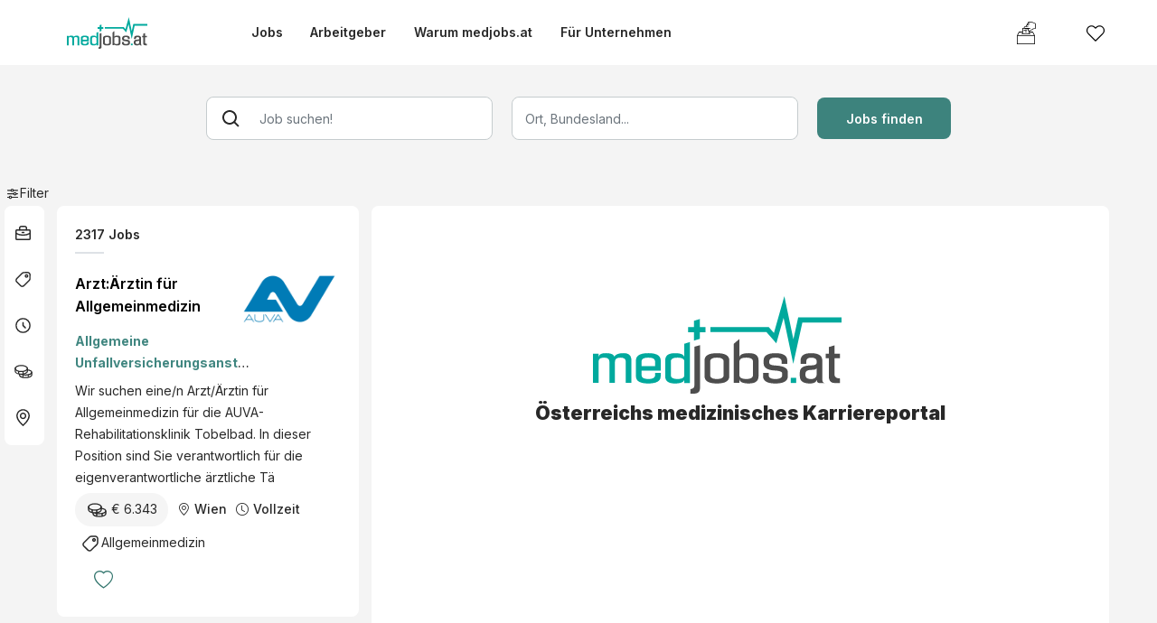

--- FILE ---
content_type: text/html; charset=utf-8
request_url: https://www.medjobs.at/jobs?tx_mwjobsearch_pi1%5Bkeyword%5D=Radiologietechnologie%20(w%2Fm%2Fd)&tx_mwjobsearch_pi1%5Bsubcategory%5D%5B0%5D=34
body_size: 21521
content:
<!DOCTYPE html><html lang="de" class="__className_f367f3"><head><meta charSet="utf-8"/><meta name="viewport" content="width=device-width, initial-scale=1, maximum-scale=1, user-scalable=no"/><link rel="preload" as="image" href="/images/icons/search_icon.svg"/><link rel="preload" as="image" href="/images/icons/filter_icon.svg"/><link rel="preload" as="image" href="/images/icons/jobart_icon.svg"/><link rel="preload" as="image" href="/images/icons/berufsfeld_icon.svg"/><link rel="preload" as="image" href="/images/icons/anstellungsart_icon.svg"/><link rel="preload" as="image" href="/images/icons/gehalt_icon.svg"/><link rel="preload" as="image" href="/images/icons/ort_icon.svg"/><link rel="preload" as="image" href="https://static.poweredby.aiwasnet.ee/media/AUVA_Logo_ohne_Adler__1__LOGO.png"/><link rel="preload" as="image" href="https://static.poweredby.aiwasnet.ee/media/1706879856_424_KAGes_.jpg"/><link rel="preload" as="image" href="https://static.poweredby.aiwasnet.ee/media/logo_hilswerk.png"/><link rel="stylesheet" href="/_next/static/css/1aaf5b26c0cf0624.css" data-precedence="next"/><link rel="stylesheet" href="/_next/static/css/cfb18acb3accb3c3.css" data-precedence="next"/><link rel="stylesheet" href="/_next/static/css/8419bf7e20c871f2.css" data-precedence="next"/><link rel="stylesheet" href="/_next/static/css/fc5d252f6bec0d1d.css" data-precedence="next"/><link rel="stylesheet" href="/_next/static/css/7e7d96b1e6991756.css" data-precedence="next"/><link rel="stylesheet" href="/_next/static/css/b015be087179506a.css" data-precedence="next"/><link rel="stylesheet" href="/_next/static/css/4f5f4edd5e8d6531.css" data-precedence="next"/><link rel="stylesheet" href="/_next/static/css/8503b403a0d43678.css" data-precedence="next"/><link rel="preload" as="script" fetchPriority="low" href="/_next/static/chunks/webpack-053c4d96df123fbc.js"/><script src="/_next/static/chunks/4bd1b696-602635ee57868870.js" async=""></script><script src="/_next/static/chunks/5964-cb73e68453c8236c.js" async=""></script><script src="/_next/static/chunks/main-app-b2e93303edc3a26c.js" async=""></script><script src="/_next/static/chunks/6874-d27b54d0b28e3259.js" async=""></script><script src="/_next/static/chunks/3063-d3e1c25c19a24b68.js" async=""></script><script src="/_next/static/chunks/2842-e9e48eedc6438f64.js" async=""></script><script src="/_next/static/chunks/9926-1256714a51c8205e.js" async=""></script><script src="/_next/static/chunks/5820-45db2aff80d3862a.js" async=""></script><script src="/_next/static/chunks/app/layout-1d41f8db723a0d0e.js" async=""></script><script src="/_next/static/chunks/app/error-e17de2a18d405551.js" async=""></script><script src="/_next/static/chunks/ba12c10f-25a8936b3c9dc05f.js" async=""></script><script src="/_next/static/chunks/5915-dde2002574327542.js" async=""></script><script src="/_next/static/chunks/1601-de23d189b7c4ecc2.js" async=""></script><script src="/_next/static/chunks/3322-b2321dbcbd9f55ca.js" async=""></script><script src="/_next/static/chunks/8561-51f14f371b59a1c9.js" async=""></script><script src="/_next/static/chunks/8354-3922a6c967a31fe3.js" async=""></script><script src="/_next/static/chunks/356-61e0861d0b24a5d8.js" async=""></script><script src="/_next/static/chunks/657-84276f687f38a5bf.js" async=""></script><script src="/_next/static/chunks/app/jobs/page-4a1e71ea0035d094.js" async=""></script><link rel="preload" href="https://www.googletagmanager.com/gtag/js?id=G-16JL403D4N" as="script"/><link rel="preload" as="image" href="https://static.poweredby.aiwasnet.ee/media/logo_koenigsberg_4nddTbz.png"/><link rel="preload" as="image" href="https://static.poweredby.aiwasnet.ee/media/MavieMedPrivatklinikWehrle-DiakonissenPos_RGB_logo.png"/><link rel="preload" as="image" href="https://static.poweredby.aiwasnet.ee/media/OÃ_250x115.png"/><meta name="next-size-adjust" content=""/><title>Jobs | 2317 offene Stellen | medjobs.at</title><meta name="description" content="Januar 2026 | Über 2317 Stellen und hochspezialisierte Arbeitgeber warten auf dich. Jetzt auf medjobs.at bewerben!"/><meta property="og:title" content="Jobs | 2317 offene Stellen | medjobs.at"/><meta property="og:description" content="Januar 2026 | Über 2317 Stellen und hochspezialisierte Arbeitgeber warten auf dich. Jetzt auf medjobs.at bewerben!"/><meta property="og:image" content="https://static.poweredby.aiwasnet.ee/media/share_images/medjobs-share.png"/><meta property="og:image:width" content="800"/><meta property="og:image:height" content="600"/><meta name="twitter:card" content="summary_large_image"/><meta name="twitter:title" content="Jobs | 2317 offene Stellen | medjobs.at"/><meta name="twitter:description" content="Januar 2026 | Über 2317 Stellen und hochspezialisierte Arbeitgeber warten auf dich. Jetzt auf medjobs.at bewerben!"/><meta name="twitter:image" content="https://static.poweredby.aiwasnet.ee/media/share_images/medjobs-share.png"/><meta name="twitter:image:width" content="800"/><meta name="twitter:image:height" content="600"/><link rel="icon" href="/portalImages/medjobsImages/medjobsAtfavicon.ico"/><script src="/_next/static/chunks/polyfills-42372ed130431b0a.js" noModule=""></script></head><body id="portal-7"><div hidden=""><!--$--><!--/$--></div><div><header class="whiteBg"><nav class="navbar navbar-expand-lg navbar-light navbar whiteBg maxWidthWrapper" id=""><div class="container-fluid" id="navDiv"><a class="navbar-brand headerLogo " href="/"></a><button type="button" class="navbar-toggler" data-bs-toggle="collapse" data-bs-target="#navbarCollapse"><span class="navbar-toggler-icon"></span></button><div class="collapse navbar-collapse " id="navbarCollapse"><div class="navbar-nav"><a class="nav-item nav-link false" data-testid="jobs-link" href="/jobs">Jobs</a><a class="nav-item nav-link false" data-testid="arbeitgeber-link" href="/arbeitgeber">Arbeitgeber</a><a class="nav-item nav-link false" href="/warumuns">Warum <!-- -->medjobs<!-- -->.at</a><a class="nav-item nav-link false" href="/furarbeitgeber">Für Unternehmen</a></div><div class="navbar-nav-mobile"><div style="cursor:pointer">X</div><div class="border borderSmall my-3 mx-0"></div><a class="nav-item nav-link fw-bold false" href="/jobs">Jobs</a><a class="nav-item nav-link fw-bold false" href="/arbeitgeber">Arbeitgeber</a><a class="nav-item nav-link fw-bold false" href="/warumuns">Warum <!-- -->medjobs.at</a><a class="nav-item nav-link fw-bold false" href="/furarbeitgeber">Für Unternehmen</a><a class="nav-item nav-link fw-bold false" href="/favouritejobs">Meine Jobs</a><div style="margin-right:40px;cursor:pointer"><img src="/images/suggestion-box-icon.svg" alt="heartIcon" style="height:35px;width:35px;margin-top:7px"/></div><div class="border borderSmall my-3 mx-0"></div></div><div class="navbar-nav navbar-nav-desktop ms-auto"></div></div></div></nav></header></div><div id="jobSearchPage"><!--$--><!--/$--><div class="wrapper container-fluid p-0"><main class="maxWidthWrapper" style="padding-left:5px;padding-right:5px"><div class="row container-lg justify-content-center mx-auto jobSearchField"><form><div class="row align-items-center justify-content-center backgroundColor"><div class="col-lg-4 inputMarginBottom"><div class="input-group input-group-lg"><span class="input-group-addon"><img alt="" src="/images/icons/search_icon.svg" class="searchIconInput"/></span><input type="text" style="position:relative" class="form-control borderRadiusLeft0" placeholder="Job suchen!" value=""/></div></div><div class="col-lg-4 inputMarginBottom"><div class="input-group input-group-lg"> <input type="text" class="form-control" placeholder="Ort, Bundesland..." style="position:relative" value=""/></div></div><div class="col-lg-2"><div class="input-group input-group-lg border-0"><button type="submit" class="btn btn-primary btnPrimary" style="z-index:0">Jobs finden</button></div></div></div></form><div id="activeFilters" style="visibility:hidden;display:hidden;min-height:38px;margin-top:0px"><div class="row align-items-start"><div class="col-md-2 marginBottomMobile" id="aktiveFiltersPilar"><p class="mb-0">Aktive Filter:</p></div><div class="col-md-8 marginBottomMobile row activeFiltersPillWrapper"></div><div class="col-md-2 marginBottomMobile deleteFilters"><span>✖</span><span>Alle Filter Löschen</span></div></div></div></div><div class="row m-0"><!--$--><!--/$--><div style="height:26px"><div id="sidebarCollapse" class="sideBarCollapseFilter"><img src="/images/icons/filter_icon.svg" alt="icon"/><span>Filter</span></div></div><div class="col-lg-2 whiteBg p-0 borderRadius filtersCollapsed filtersExpanded" id="jobSearchFiltersWrapper"><div class="container accordion" id="jobSearchFilters" style="position:relative"><div> <div class="accordion-item" role="tablist"><div class="accordion-header" id="headingOne"><button class="accordion-button" type="button" data-bs-toggle="collapse" data-bs-target="#collapseOne" aria-expanded="true" aria-controls="collapseOne"><img src="/images/icons/jobart_icon.svg" class="filterIcon" alt=""/><span>Position</span></button></div><div id="collapseOne" class="accordion-collapse accordion-body-wrapper show" aria-labelledby="headingOne" data-bs-target="#jobSearchFilters"><div class="accordion-body"><ul class="list-group"><li class="filterOption" role="tab"><label for="Oberarzt"><input type="checkbox" class="form-check-input checkbox" id="Oberarzt" value=""/>Oberarzt</label></li><li class="filterOption" role="tab"><label for="Ausbildungsarzt (Turnus) / Assistenzarzt"><input type="checkbox" class="form-check-input checkbox" id="Ausbildungsarzt (Turnus) / Assistenzarzt" value=""/>Ausbildungsarzt (Turnus) / Assistenzarzt</label></li><li class="filterOption" role="tab"><label for="Facharzt"><input type="checkbox" class="form-check-input checkbox" id="Facharzt" value=""/>Facharzt</label></li><li class="filterOption" role="tab"><label for="wissenschaftl. Arbeit"><input type="checkbox" class="form-check-input checkbox" id="wissenschaftl. Arbeit" value=""/>wissenschaftl. Arbeit</label></li><li class="filterOption" role="tab"><label for="Leitung"><input type="checkbox" class="form-check-input checkbox" id="Leitung" value=""/>Leitung</label></li><li class="filterOption" role="tab"><label for="Primararzt (Chefarzt)"><input type="checkbox" class="form-check-input checkbox" id="Primararzt (Chefarzt)" value=""/>Primararzt (Chefarzt)</label></li><li class="filterOption" role="tab"><label for="Pflegeassistenz"><input type="checkbox" class="form-check-input checkbox" id="Pflegeassistenz" value=""/>Pflegeassistenz</label></li><li class="filterOption" role="tab"><label for="Pflegefachassistenz"><input type="checkbox" class="form-check-input checkbox" id="Pflegefachassistenz" value=""/>Pflegefachassistenz</label></li><li class="filterOption" role="tab"><label for="DGKS/DGKP"><input type="checkbox" class="form-check-input checkbox" id="DGKS/DGKP" value=""/>DGKS/DGKP</label></li><li class="filterOption" role="tab"><label for="Leitung (Pflege)"><input type="checkbox" class="form-check-input checkbox" id="Leitung (Pflege)" value=""/>Leitung (Pflege)</label></li><li class="filterOption" role="tab"><label for="Pflegedienstleitung (PDL)"><input type="checkbox" class="form-check-input checkbox" id="Pflegedienstleitung (PDL)" value=""/>Pflegedienstleitung (PDL)</label></li><li class="filterOption" role="tab"><label for="Stationsleitung (Pflege)"><input type="checkbox" class="form-check-input checkbox" id="Stationsleitung (Pflege)" value=""/>Stationsleitung (Pflege)</label></li></ul></div></div></div></div><div class="accordion-item"><div class="accordion-header borderRadius" id="headingTwo"><button class="accordion-button" type="button" data-bs-toggle="collapse" data-bs-target="#collapseBerufsfeld" aria-expanded="true" aria-controls="collapseBerufsfeld"><img src="/images/icons/berufsfeld_icon.svg" class="filterIcon" alt=""/><span>Berufsfeld</span></button></div><div id="collapseBerufsfeld" class="accordion-collapse accordion-body-wrapper show" aria-labelledby="headingBerufsfeld"><div class="accordion-body"><ul class="list-group categories"><li class="filterOption" style="margin:2px 0px"><button class="accordion-button collapsed" type="button" data-bs-toggle="collapse" data-bs-target="#collapseSubBerufsfeld0" aria-expanded="false" aria-controls="collapseSubBerufsfeld0">Klinische Fachbereiche</button><div id="collapseSubBerufsfeld0" class="accordion-collapse accordion-body-wrapper collapse" aria-labelledby="headingSubBerufsfeld0"><div class="accordion-body p-2"><ul class="list-group"><li class="filterOption"><label for="Allgemeinmedizin" style="display:flex;align-items:flex-start"><input id="Allgemeinmedizin" type="checkbox" data-filter="subcategoryId" class="form-check-input checkbox"/>Allgemeinmedizin</label></li></ul></div><div class="accordion-body p-2"><ul class="list-group"><li class="filterOption"><label for="Anatomie" style="display:flex;align-items:flex-start"><input id="Anatomie" type="checkbox" data-filter="subcategoryId" class="form-check-input checkbox"/>Anatomie</label></li></ul></div><div class="accordion-body p-2"><ul class="list-group"><li class="filterOption"><label for="Angiologie" style="display:flex;align-items:flex-start"><input id="Angiologie" type="checkbox" data-filter="subcategoryId" class="form-check-input checkbox"/>Angiologie</label></li></ul></div><div class="accordion-body p-2"><ul class="list-group"><li class="filterOption"><label for="Anästhesiologie &amp; Intensivmedizin" style="display:flex;align-items:flex-start"><input id="Anästhesiologie &amp; Intensivmedizin" type="checkbox" data-filter="subcategoryId" class="form-check-input checkbox"/>Anästhesiologie &amp; Intensivmedizin</label></li></ul></div><div class="accordion-body p-2"><ul class="list-group"><li class="filterOption"><label for="Palliativmedizin" style="display:flex;align-items:flex-start"><input id="Palliativmedizin" type="checkbox" data-filter="subcategoryId" class="form-check-input checkbox"/>Palliativmedizin</label></li></ul></div><div class="accordion-body p-2"><ul class="list-group"><li class="filterOption"><label for="Arbeitsmedizin" style="display:flex;align-items:flex-start"><input id="Arbeitsmedizin" type="checkbox" data-filter="subcategoryId" class="form-check-input checkbox"/>Arbeitsmedizin</label></li></ul></div><div class="accordion-body p-2"><ul class="list-group"><li class="filterOption"><label for="Augenheilkunde" style="display:flex;align-items:flex-start"><input id="Augenheilkunde" type="checkbox" data-filter="subcategoryId" class="form-check-input checkbox"/>Augenheilkunde</label></li></ul></div><div class="accordion-body p-2"><ul class="list-group"><li class="filterOption"><label for="Chirurgie" style="display:flex;align-items:flex-start"><input id="Chirurgie" type="checkbox" data-filter="subcategoryId" class="form-check-input checkbox"/>Chirurgie</label></li></ul></div><div class="accordion-body p-2"><ul class="list-group"><li class="filterOption"><label for="Dermatologie" style="display:flex;align-items:flex-start"><input id="Dermatologie" type="checkbox" data-filter="subcategoryId" class="form-check-input checkbox"/>Dermatologie</label></li></ul></div><div class="accordion-body p-2"><ul class="list-group"><li class="filterOption"><label for="Diabetologie &amp; Endokrinologie" style="display:flex;align-items:flex-start"><input id="Diabetologie &amp; Endokrinologie" type="checkbox" data-filter="subcategoryId" class="form-check-input checkbox"/>Diabetologie &amp; Endokrinologie</label></li></ul></div><div class="accordion-body p-2"><ul class="list-group"><li class="filterOption"><label for="Gastroenterologie" style="display:flex;align-items:flex-start"><input id="Gastroenterologie" type="checkbox" data-filter="subcategoryId" class="form-check-input checkbox"/>Gastroenterologie</label></li></ul></div><div class="accordion-body p-2"><ul class="list-group"><li class="filterOption"><label for="Geriatrie/Gerontologie" style="display:flex;align-items:flex-start"><input id="Geriatrie/Gerontologie" type="checkbox" data-filter="subcategoryId" class="form-check-input checkbox"/>Geriatrie/Gerontologie</label></li></ul></div><div class="accordion-body p-2"><ul class="list-group"><li class="filterOption"><label for="Gerichtsmedizin" style="display:flex;align-items:flex-start"><input id="Gerichtsmedizin" type="checkbox" data-filter="subcategoryId" class="form-check-input checkbox"/>Gerichtsmedizin</label></li></ul></div><div class="accordion-body p-2"><ul class="list-group"><li class="filterOption"><label for="Gynäkologie &amp; Geburtshilfe" style="display:flex;align-items:flex-start"><input id="Gynäkologie &amp; Geburtshilfe" type="checkbox" data-filter="subcategoryId" class="form-check-input checkbox"/>Gynäkologie &amp; Geburtshilfe</label></li></ul></div><div class="accordion-body p-2"><ul class="list-group"><li class="filterOption"><label for="Histologie &amp; Embryologie" style="display:flex;align-items:flex-start"><input id="Histologie &amp; Embryologie" type="checkbox" data-filter="subcategoryId" class="form-check-input checkbox"/>Histologie &amp; Embryologie</label></li></ul></div><div class="accordion-body p-2"><ul class="list-group"><li class="filterOption"><label for="HNO" style="display:flex;align-items:flex-start"><input id="HNO" type="checkbox" data-filter="subcategoryId" class="form-check-input checkbox"/>HNO</label></li></ul></div><div class="accordion-body p-2"><ul class="list-group"><li class="filterOption"><label for="Immunologie" style="display:flex;align-items:flex-start"><input id="Immunologie" type="checkbox" data-filter="subcategoryId" class="form-check-input checkbox"/>Immunologie</label></li></ul></div><div class="accordion-body p-2"><ul class="list-group"><li class="filterOption"><label for="Infektiologie &amp; Hygiene" style="display:flex;align-items:flex-start"><input id="Infektiologie &amp; Hygiene" type="checkbox" data-filter="subcategoryId" class="form-check-input checkbox"/>Infektiologie &amp; Hygiene</label></li></ul></div><div class="accordion-body p-2"><ul class="list-group"><li class="filterOption"><label for="Kardiologie" style="display:flex;align-items:flex-start"><input id="Kardiologie" type="checkbox" data-filter="subcategoryId" class="form-check-input checkbox"/>Kardiologie</label></li></ul></div><div class="accordion-body p-2"><ul class="list-group"><li class="filterOption"><label for="Nephrologie" style="display:flex;align-items:flex-start"><input id="Nephrologie" type="checkbox" data-filter="subcategoryId" class="form-check-input checkbox"/>Nephrologie</label></li></ul></div><div class="accordion-body p-2"><ul class="list-group"><li class="filterOption"><label for="Neurologie" style="display:flex;align-items:flex-start"><input id="Neurologie" type="checkbox" data-filter="subcategoryId" class="form-check-input checkbox"/>Neurologie</label></li></ul></div><div class="accordion-body p-2"><ul class="list-group"><li class="filterOption"><label for="Notfallmedizin" style="display:flex;align-items:flex-start"><input id="Notfallmedizin" type="checkbox" data-filter="subcategoryId" class="form-check-input checkbox"/>Notfallmedizin</label></li></ul></div><div class="accordion-body p-2"><ul class="list-group"><li class="filterOption"><label for="Onkologie &amp; Hämatologie" style="display:flex;align-items:flex-start"><input id="Onkologie &amp; Hämatologie" type="checkbox" data-filter="subcategoryId" class="form-check-input checkbox"/>Onkologie &amp; Hämatologie</label></li></ul></div><div class="accordion-body p-2"><ul class="list-group"><li class="filterOption"><label for="Orthopädie &amp; Unfallchirurgie" style="display:flex;align-items:flex-start"><input id="Orthopädie &amp; Unfallchirurgie" type="checkbox" data-filter="subcategoryId" class="form-check-input checkbox"/>Orthopädie &amp; Unfallchirurgie</label></li></ul></div><div class="accordion-body p-2"><ul class="list-group"><li class="filterOption"><label for="Pharmakologie &amp; Toxikologie" style="display:flex;align-items:flex-start"><input id="Pharmakologie &amp; Toxikologie" type="checkbox" data-filter="subcategoryId" class="form-check-input checkbox"/>Pharmakologie &amp; Toxikologie</label></li></ul></div><div class="accordion-body p-2"><ul class="list-group"><li class="filterOption"><label for="Physikalische Medizin &amp; Rehabilitation" style="display:flex;align-items:flex-start"><input id="Physikalische Medizin &amp; Rehabilitation" type="checkbox" data-filter="subcategoryId" class="form-check-input checkbox"/>Physikalische Medizin &amp; Rehabilitation</label></li></ul></div><div class="accordion-body p-2"><ul class="list-group"><li class="filterOption"><label for="Proktologie" style="display:flex;align-items:flex-start"><input id="Proktologie" type="checkbox" data-filter="subcategoryId" class="form-check-input checkbox"/>Proktologie</label></li></ul></div><div class="accordion-body p-2"><ul class="list-group"><li class="filterOption"><label for="Psychiatrie" style="display:flex;align-items:flex-start"><input id="Psychiatrie" type="checkbox" data-filter="subcategoryId" class="form-check-input checkbox"/>Psychiatrie</label></li></ul></div><div class="accordion-body p-2"><ul class="list-group"><li class="filterOption"><label for="Radiologie &amp; Nuklearmedizin" style="display:flex;align-items:flex-start"><input id="Radiologie &amp; Nuklearmedizin" type="checkbox" data-filter="subcategoryId" class="form-check-input checkbox"/>Radiologie &amp; Nuklearmedizin</label></li></ul></div><div class="accordion-body p-2"><ul class="list-group"><li class="filterOption"><label for="Rheumatologie" style="display:flex;align-items:flex-start"><input id="Rheumatologie" type="checkbox" data-filter="subcategoryId" class="form-check-input checkbox"/>Rheumatologie</label></li></ul></div><div class="accordion-body p-2"><ul class="list-group"><li class="filterOption"><label for="Sportmedizin &amp; Traumatologie" style="display:flex;align-items:flex-start"><input id="Sportmedizin &amp; Traumatologie" type="checkbox" data-filter="subcategoryId" class="form-check-input checkbox"/>Sportmedizin &amp; Traumatologie</label></li></ul></div><div class="accordion-body p-2"><ul class="list-group"><li class="filterOption"><label for="Transfusionsmedizin" style="display:flex;align-items:flex-start"><input id="Transfusionsmedizin" type="checkbox" data-filter="subcategoryId" class="form-check-input checkbox"/>Transfusionsmedizin</label></li></ul></div><div class="accordion-body p-2"><ul class="list-group"><li class="filterOption"><label for="Virologie" style="display:flex;align-items:flex-start"><input id="Virologie" type="checkbox" data-filter="subcategoryId" class="form-check-input checkbox"/>Virologie</label></li></ul></div><div class="accordion-body p-2"><ul class="list-group"><li class="filterOption"><label for="Zahn, Mund- u. Kieferheilkunde" style="display:flex;align-items:flex-start"><input id="Zahn, Mund- u. Kieferheilkunde" type="checkbox" data-filter="subcategoryId" class="form-check-input checkbox"/>Zahn, Mund- u. Kieferheilkunde</label></li></ul></div><div class="accordion-body p-2"><ul class="list-group"><li class="filterOption"><label for="Psychotherapie" style="display:flex;align-items:flex-start"><input id="Psychotherapie" type="checkbox" data-filter="subcategoryId" class="form-check-input checkbox"/>Psychotherapie</label></li></ul></div><div class="accordion-body p-2"><ul class="list-group"><li class="filterOption"><label for="Virologie" style="display:flex;align-items:flex-start"><input id="Virologie" type="checkbox" data-filter="subcategoryId" class="form-check-input checkbox"/>Virologie</label></li></ul></div><div class="accordion-body p-2"><ul class="list-group"><li class="filterOption"><label for="Palliativmedizin" style="display:flex;align-items:flex-start"><input id="Palliativmedizin" type="checkbox" data-filter="subcategoryId" class="form-check-input checkbox"/>Palliativmedizin</label></li></ul></div><div class="accordion-body p-2"><ul class="list-group"><li class="filterOption"><label for="Pathologie &amp; Histologie" style="display:flex;align-items:flex-start"><input id="Pathologie &amp; Histologie" type="checkbox" data-filter="subcategoryId" class="form-check-input checkbox"/>Pathologie &amp; Histologie</label></li></ul></div><div class="accordion-body p-2"><ul class="list-group"><li class="filterOption"><label for="Plastische Chirurgie" style="display:flex;align-items:flex-start"><input id="Plastische Chirurgie" type="checkbox" data-filter="subcategoryId" class="form-check-input checkbox"/>Plastische Chirurgie</label></li></ul></div><div class="accordion-body p-2"><ul class="list-group"><li class="filterOption"><label for="Thoraxchirurgie" style="display:flex;align-items:flex-start"><input id="Thoraxchirurgie" type="checkbox" data-filter="subcategoryId" class="form-check-input checkbox"/>Thoraxchirurgie</label></li></ul></div><div class="accordion-body p-2"><ul class="list-group"><li class="filterOption"><label for="Rettungsmedizin" style="display:flex;align-items:flex-start"><input id="Rettungsmedizin" type="checkbox" data-filter="subcategoryId" class="form-check-input checkbox"/>Rettungsmedizin</label></li></ul></div><div class="accordion-body p-2"><ul class="list-group"><li class="filterOption"><label for="Pädiatrie" style="display:flex;align-items:flex-start"><input id="Pädiatrie" type="checkbox" data-filter="subcategoryId" class="form-check-input checkbox"/>Pädiatrie</label></li></ul></div></div></li><li class="filterOption" style="margin:2px 0px"><button class="accordion-button collapsed" type="button" data-bs-toggle="collapse" data-bs-target="#collapseSubBerufsfeld1" aria-expanded="false" aria-controls="collapseSubBerufsfeld1">Betreuung &amp; Pflege</button><div id="collapseSubBerufsfeld1" class="accordion-collapse accordion-body-wrapper collapse" aria-labelledby="headingSubBerufsfeld1"><div class="accordion-body p-2"><ul class="list-group"><li class="filterOption"><label for="DGKS/DGKP" style="display:flex;align-items:flex-start"><input id="DGKS/DGKP" type="checkbox" data-filter="subcategoryId" class="form-check-input checkbox"/>DGKS/DGKP</label></li></ul></div><div class="accordion-body p-2"><ul class="list-group"><li class="filterOption"><label for="Pflegeassistenz / Pflegefachassistenz" style="display:flex;align-items:flex-start"><input id="Pflegeassistenz / Pflegefachassistenz" type="checkbox" data-filter="subcategoryId" class="form-check-input checkbox"/>Pflegeassistenz / Pflegefachassistenz</label></li></ul></div><div class="accordion-body p-2"><ul class="list-group"><li class="filterOption"><label for="Sozialarbeit &amp; Betreuung" style="display:flex;align-items:flex-start"><input id="Sozialarbeit &amp; Betreuung" type="checkbox" data-filter="subcategoryId" class="form-check-input checkbox"/>Sozialarbeit &amp; Betreuung</label></li></ul></div><div class="accordion-body p-2"><ul class="list-group"><li class="filterOption"><label for="Gesundheits- und Krankenpflege" style="display:flex;align-items:flex-start"><input id="Gesundheits- und Krankenpflege" type="checkbox" data-filter="subcategoryId" class="form-check-input checkbox"/>Gesundheits- und Krankenpflege</label></li></ul></div></div></li><li class="filterOption" style="margin:2px 0px"><button class="accordion-button collapsed" type="button" data-bs-toggle="collapse" data-bs-target="#collapseSubBerufsfeld2" aria-expanded="false" aria-controls="collapseSubBerufsfeld2">Human Resources</button><div id="collapseSubBerufsfeld2" class="accordion-collapse accordion-body-wrapper collapse" aria-labelledby="headingSubBerufsfeld2"><div class="accordion-body p-2"><ul class="list-group"><li class="filterOption"><label for="Human Resources" style="display:flex;align-items:flex-start"><input id="Human Resources" type="checkbox" data-filter="subcategoryId" class="form-check-input checkbox"/>Human Resources</label></li></ul></div></div></li><li class="filterOption" style="margin:2px 0px"><button class="accordion-button collapsed" type="button" data-bs-toggle="collapse" data-bs-target="#collapseSubBerufsfeld3" aria-expanded="false" aria-controls="collapseSubBerufsfeld3">Administration &amp; Leitung</button><div id="collapseSubBerufsfeld3" class="accordion-collapse accordion-body-wrapper collapse" aria-labelledby="headingSubBerufsfeld3"><div class="accordion-body p-2"><ul class="list-group"><li class="filterOption"><label for="Management &amp; Leitung" style="display:flex;align-items:flex-start"><input id="Management &amp; Leitung" type="checkbox" data-filter="subcategoryId" class="form-check-input checkbox"/>Management &amp; Leitung</label></li></ul></div><div class="accordion-body p-2"><ul class="list-group"><li class="filterOption"><label for="Accounting &amp; Controlling" style="display:flex;align-items:flex-start"><input id="Accounting &amp; Controlling" type="checkbox" data-filter="subcategoryId" class="form-check-input checkbox"/>Accounting &amp; Controlling</label></li></ul></div><div class="accordion-body p-2"><ul class="list-group"><li class="filterOption"><label for="Verwaltung &amp; Sekretariat" style="display:flex;align-items:flex-start"><input id="Verwaltung &amp; Sekretariat" type="checkbox" data-filter="subcategoryId" class="form-check-input checkbox"/>Verwaltung &amp; Sekretariat</label></li></ul></div></div></li><li class="filterOption" style="margin:2px 0px"><button class="accordion-button collapsed" type="button" data-bs-toggle="collapse" data-bs-target="#collapseSubBerufsfeld4" aria-expanded="false" aria-controls="collapseSubBerufsfeld4">Medizinisch-technische Berufe</button><div id="collapseSubBerufsfeld4" class="accordion-collapse accordion-body-wrapper collapse" aria-labelledby="headingSubBerufsfeld4"><div class="accordion-body p-2"><ul class="list-group"><li class="filterOption"><label for="Labordiagnostik" style="display:flex;align-items:flex-start"><input id="Labordiagnostik" type="checkbox" data-filter="subcategoryId" class="form-check-input checkbox"/>Labordiagnostik</label></li></ul></div><div class="accordion-body p-2"><ul class="list-group"><li class="filterOption"><label for="Medizinische Fachassistenz" style="display:flex;align-items:flex-start"><input id="Medizinische Fachassistenz" type="checkbox" data-filter="subcategoryId" class="form-check-input checkbox"/>Medizinische Fachassistenz</label></li></ul></div><div class="accordion-body p-2"><ul class="list-group"><li class="filterOption"><label for="Radiologieassistenz" style="display:flex;align-items:flex-start"><input id="Radiologieassistenz" type="checkbox" data-filter="subcategoryId" class="form-check-input checkbox"/>Radiologieassistenz</label></li></ul></div><div class="accordion-body p-2"><ul class="list-group"><li class="filterOption"><label for="Anästhesieassistenz" style="display:flex;align-items:flex-start"><input id="Anästhesieassistenz" type="checkbox" data-filter="subcategoryId" class="form-check-input checkbox"/>Anästhesieassistenz</label></li></ul></div><div class="accordion-body p-2"><ul class="list-group"><li class="filterOption"><label for="OP-Assistenz" style="display:flex;align-items:flex-start"><input id="OP-Assistenz" type="checkbox" data-filter="subcategoryId" class="form-check-input checkbox"/>OP-Assistenz</label></li></ul></div></div></li><li class="filterOption" style="margin:2px 0px"><button class="accordion-button collapsed" type="button" data-bs-toggle="collapse" data-bs-target="#collapseSubBerufsfeld5" aria-expanded="false" aria-controls="collapseSubBerufsfeld5">Physio- &amp; Ergotherapie &amp; Massage</button><div id="collapseSubBerufsfeld5" class="accordion-collapse accordion-body-wrapper collapse" aria-labelledby="headingSubBerufsfeld5"><div class="accordion-body p-2"><ul class="list-group"><li class="filterOption"><label for="Physiotherapie" style="display:flex;align-items:flex-start"><input id="Physiotherapie" type="checkbox" data-filter="subcategoryId" class="form-check-input checkbox"/>Physiotherapie</label></li></ul></div><div class="accordion-body p-2"><ul class="list-group"><li class="filterOption"><label for="Ergotherapie" style="display:flex;align-items:flex-start"><input id="Ergotherapie" type="checkbox" data-filter="subcategoryId" class="form-check-input checkbox"/>Ergotherapie</label></li></ul></div><div class="accordion-body p-2"><ul class="list-group"><li class="filterOption"><label for="Massage" style="display:flex;align-items:flex-start"><input id="Massage" type="checkbox" data-filter="subcategoryId" class="form-check-input checkbox"/>Massage</label></li></ul></div></div></li><li class="filterOption" style="margin:2px 0px"><button class="accordion-button collapsed" type="button" data-bs-toggle="collapse" data-bs-target="#collapseSubBerufsfeld6" aria-expanded="false" aria-controls="collapseSubBerufsfeld6">Sanitätsdienst &amp; Rettungsdienst</button><div id="collapseSubBerufsfeld6" class="accordion-collapse accordion-body-wrapper collapse" aria-labelledby="headingSubBerufsfeld6"><div class="accordion-body p-2"><ul class="list-group"><li class="filterOption"><label for="Sanitätsdienst" style="display:flex;align-items:flex-start"><input id="Sanitätsdienst" type="checkbox" data-filter="subcategoryId" class="form-check-input checkbox"/>Sanitätsdienst</label></li></ul></div><div class="accordion-body p-2"><ul class="list-group"><li class="filterOption"><label for="Rettungsdienst" style="display:flex;align-items:flex-start"><input id="Rettungsdienst" type="checkbox" data-filter="subcategoryId" class="form-check-input checkbox"/>Rettungsdienst</label></li></ul></div></div></li><li class="filterOption" style="margin:2px 0px"><button class="accordion-button collapsed" type="button" data-bs-toggle="collapse" data-bs-target="#collapseSubBerufsfeld7" aria-expanded="false" aria-controls="collapseSubBerufsfeld7">Weitere gesundheitl. Bereiche</button><div id="collapseSubBerufsfeld7" class="accordion-collapse accordion-body-wrapper collapse" aria-labelledby="headingSubBerufsfeld7"><div class="accordion-body p-2"><ul class="list-group"><li class="filterOption"><label for="Sonstige Stellen im Gesundheitsbereich" style="display:flex;align-items:flex-start"><input id="Sonstige Stellen im Gesundheitsbereich" type="checkbox" data-filter="subcategoryId" class="form-check-input checkbox"/>Sonstige Stellen im Gesundheitsbereich</label></li></ul></div><div class="accordion-body p-2"><ul class="list-group"><li class="filterOption"><label for="Logopädie" style="display:flex;align-items:flex-start"><input id="Logopädie" type="checkbox" data-filter="subcategoryId" class="form-check-input checkbox"/>Logopädie</label></li></ul></div><div class="accordion-body p-2"><ul class="list-group"><li class="filterOption"><label for="Komplementärmedizin" style="display:flex;align-items:flex-start"><input id="Komplementärmedizin" type="checkbox" data-filter="subcategoryId" class="form-check-input checkbox"/>Komplementärmedizin</label></li></ul></div></div></li><li class="filterOption" style="margin:2px 0px"><button class="accordion-button collapsed" type="button" data-bs-toggle="collapse" data-bs-target="#collapseSubBerufsfeld8" aria-expanded="false" aria-controls="collapseSubBerufsfeld8">Zahnmedizin</button><div id="collapseSubBerufsfeld8" class="accordion-collapse accordion-body-wrapper collapse" aria-labelledby="headingSubBerufsfeld8"><div class="accordion-body p-2"><ul class="list-group"><li class="filterOption"><label for="Zahnarzt" style="display:flex;align-items:flex-start"><input id="Zahnarzt" type="checkbox" data-filter="subcategoryId" class="form-check-input checkbox"/>Zahnarzt</label></li></ul></div><div class="accordion-body p-2"><ul class="list-group"><li class="filterOption"><label for="Zahnarztassistenz" style="display:flex;align-items:flex-start"><input id="Zahnarztassistenz" type="checkbox" data-filter="subcategoryId" class="form-check-input checkbox"/>Zahnarztassistenz</label></li></ul></div><div class="accordion-body p-2"><ul class="list-group"><li class="filterOption"><label for="Zahntechnik" style="display:flex;align-items:flex-start"><input id="Zahntechnik" type="checkbox" data-filter="subcategoryId" class="form-check-input checkbox"/>Zahntechnik</label></li></ul></div><div class="accordion-body p-2"><ul class="list-group"><li class="filterOption"><label for="Kieferchirurgie" style="display:flex;align-items:flex-start"><input id="Kieferchirurgie" type="checkbox" data-filter="subcategoryId" class="form-check-input checkbox"/>Kieferchirurgie</label></li></ul></div></div></li></ul></div></div></div><div class="accordion-item"><div class="accordion-header borderRadius" id="headingThree"><button class="accordion-button" type="button" data-bs-toggle="collapse" data-bs-target="#collapseThree" aria-expanded="true" aria-controls="collapseThree"><img src="/images/icons/anstellungsart_icon.svg" class="filterIcon" alt=""/><span>Anstellung</span></button></div><div id="collapseThree" class="accordion-collapse accordion-body-wrapper show" aria-labelledby="headingThree" data-bs-target="#jobSearchFilters"><div class="accordion-body"><ul class="list-group"><li class="filterOption"><label for="Vollzeit"><input type="checkbox" class="form-check-input checkbox" id="Vollzeit" value="Vollzeit"/>Vollzeit</label></li><li class="filterOption"><label for="Teilzeit"><input type="checkbox" class="form-check-input checkbox" id="Teilzeit" value="Teilzeit"/>Teilzeit</label></li><li class="filterOption"><label for="Geringfügig"><input type="checkbox" class="form-check-input checkbox" id="Geringfügig" value="Geringfügig"/>Geringfügig</label></li><li class="filterOption"><label for="freier Dienstnehmer"><input type="checkbox" class="form-check-input checkbox" id="freier Dienstnehmer" value="freier Dienstnehmer"/>freier Dienstnehmer</label></li></ul></div></div></div><div class="accordion-item"><div class="accordion-header borderRadius" id="headingFour"><button class="accordion-button" type="button" data-bs-toggle="collapse" data-bs-target="#collapseFour" aria-expanded="true" aria-controls="collapseFour"><img src="/images/icons/gehalt_icon.svg" class="filterIcon" alt=""/><span>Gehalt</span></button></div><div id="collapseFour" class="accordion-collapse accordion-body-wrapper show" aria-labelledby="headingFour" data-bs-target="#jobSearchFilters"><div class="accordion-body"><div style="border:none;box-shadow:none;padding:15px 10px"><div class="rc-slider rc-slider-horizontal"><div class="rc-slider-rail"></div><div class="rc-slider-track rc-slider-track-1" style="left:30%;width:40%"></div><div class="rc-slider-step"></div><div class="rc-slider-handle rc-slider-handle-1" style="left:30%;transform:translateX(-50%);border-color:transparent;width:18px;height:18px;margin-top:-6px" tabindex="0" role="slider" aria-valuemin="0" aria-valuemax="10000" aria-valuenow="3000" aria-disabled="false" aria-orientation="horizontal"></div><div class="rc-slider-handle rc-slider-handle-2" style="left:70%;transform:translateX(-50%);border-color:transparent;width:18px;height:18px;margin-top:-6px" tabindex="0" role="slider" aria-valuemin="0" aria-valuemax="10000" aria-valuenow="7000" aria-disabled="false" aria-orientation="horizontal"></div></div></div><section style="display:flex;width:100%;justify-content:space-between;padding:0px 5px"><span>3.000<!-- --> €</span><button class="btn-primary" style="margin-top:20px;padding:5px 13px;border:0px;border-radius:10px;color:white;font-size:13px">Übernehmen</button><span>7.000<!-- --> €</span></section></div></div></div><div class="accordion-item"><div class="accordion-header borderRadius" id="headingFive"><button class="accordion-button" type="button" data-bs-toggle="collapse" data-bs-target="#collapseFive" aria-expanded="true" aria-controls="collapseFive"><img src="/images/icons/ort_icon.svg" class="filterIcon" alt=""/><span>Region</span></button></div><div id="collapseFive" class="accordion-collapse accordion-body-wrapper show" aria-labelledby="headingFive" data-bs-target="#jobSearchFilters"><div class="accordion-body"><ul class="list-group"><li class="filterOption"><label for="Wien"><input id="Wien" type="checkbox" class="form-check-input checkbox" value=""/>Wien</label></li><li class="filterOption"><label for="Niederösterreich"><input id="Niederösterreich" type="checkbox" class="form-check-input checkbox" value=""/>Niederösterreich</label></li><li class="filterOption"><label for="Burgenland"><input id="Burgenland" type="checkbox" class="form-check-input checkbox" value=""/>Burgenland</label></li><li class="filterOption"><label for="Steiermark"><input id="Steiermark" type="checkbox" class="form-check-input checkbox" value=""/>Steiermark</label></li><li class="filterOption"><label for="Kärnten"><input id="Kärnten" type="checkbox" class="form-check-input checkbox" value=""/>Kärnten</label></li><li class="filterOption"><label for="Oberösterreich"><input id="Oberösterreich" type="checkbox" class="form-check-input checkbox" value=""/>Oberösterreich</label></li><li class="filterOption"><label for="Salzburg"><input id="Salzburg" type="checkbox" class="form-check-input checkbox" value=""/>Salzburg</label></li><li class="filterOption"><label for="Tirol"><input id="Tirol" type="checkbox" class="form-check-input checkbox" value=""/>Tirol</label></li><li class="filterOption"><label for="Vorarlberg"><input id="Vorarlberg" type="checkbox" class="form-check-input checkbox" value=""/>Vorarlberg</label></li><li class="filterOption"><label for="Europa"><input id="Europa" type="checkbox" class="form-check-input checkbox" value=""/>Europa</label></li><li class="filterOption"><label for="Liechtenstein"><input id="Liechtenstein" type="checkbox" class="form-check-input checkbox" value=""/>Liechtenstein</label></li><li class="filterOption"><label for="Schweiz"><input id="Schweiz" type="checkbox" class="form-check-input checkbox" value=""/>Schweiz</label></li><li class="filterOption"><label for="Deutschland"><input id="Deutschland" type="checkbox" class="form-check-input checkbox" value=""/>Deutschland</label></li><li class="filterOption"><label for="Belgien"><input id="Belgien" type="checkbox" class="form-check-input checkbox" value=""/>Belgien</label></li></ul></div></div></div></div></div><div class="p-0 col-lg-4" id="jobSearchResults" style="width:28.5%;position:relative"><div class="container"><div class="row jobResult " style="border-radius:15px"><div class="job-card borderRadius " style="padding-left:20px"><div class="searchResultsNumber" style="margin-bottom:0px"><h6><span id="number"> <!-- -->2317<!-- --> </span> <!-- -->Jobs</h6><div class="border borderSmall mb-2 mt-2 mx-0"></div></div><div class="job-card__content"><div class="job-card_info row"><div class="col col-md-8"><h4 class="ellipsis" style="display:flex;flex-direction:column"><div class="jobTitle extendJobResult " style="cursor:pointer"><div><a style="font-size:1.15rem;color:black;word-break:break-word" href="/job/2878">Arzt:Ärztin für Allgemeinmedizin</a></div></div></h4><h6 class="jobCompanyName ellipsis"><a style="word-break:break-word" title="Allgemeine Unfallversicherungsanstalt (AUVA)" href="/arbeitgeber/9928">Allgemeine Unfallversicherungsanstalt (AUVA)</a></h6></div><div class="col col-md-4"><div class="job-card_img jobCardImgWrapper"><img src="https://static.poweredby.aiwasnet.ee/media/AUVA_Logo_ohne_Adler__1__LOGO.png" alt="Company Logo"/></div></div><p class="jobInfo p-0 mb-0">Wir suchen eine/n Arzt/Ärztin für Allgemeinmedizin für die AUVA-Rehabilitationsklinik Tobelbad. In dieser Position sind Sie verantwortlich für die eigenverantwortliche ärztliche Tä</p></div></div><div class="job-card__footer jobFavFooter"><div class="job-card_job-type jobFave"><span class="job-label rounded-pill mb-0" title="minSalary"><img src="/images/icons/gehalt_icon.svg" alt=""/> €<!-- --> 6.343</span><span class="job-label rounded-pill tranparent-pill mb-0" title="city"><i class="bi bi-geo-alt"><span><a class="disabledJobResultsLinks" aria-disabled="true" href="/jobs?region=Wien">Wien</a></span></i></span><span class="job-label rounded-pill tranparent-pill mb-0" title="contract"><i class="bi bi-clock"></i><a class="disabledJobResultsLinks" aria-disabled="true" href="jobs?anstellung=Vollzeit">Vollzeit</a></span><span class="job-label rounded-pill tranparent-pill" style="padding-bottom:0px"><img alt="icon" src="/images/icons/berufsfeld_icon.svg"/>Allgemeinmedizin</span></div><div class="btn saveJob borderRadius"><i class="bi bi-heart"></i></div></div> </div></div><div class="row jobResult " style="border-radius:15px"><div class="job-card borderRadius " style="padding-left:20px"><div class="job-card__content"><div class="job-card_info row"><div class="col col-md-8"><h4 class="ellipsis" style="display:flex;flex-direction:column"><div class="jobTitle extendJobResult " style="cursor:pointer"><div><a style="font-size:1.15rem;color:black;word-break:break-word" href="/job/396387">Fachärztin/Facharzt</a></div></div></h4><h6 class="jobCompanyName ellipsis"><a style="word-break:break-word" title="Steiermärkische Krankenanstaltengesellschaft m.b.H." href="/arbeitgeber/27382">Steiermärkische Krankenanstaltengesellschaft m.b.H.</a></h6></div><div class="col col-md-4"><div class="job-card_img jobCardImgWrapper"><img src="https://static.poweredby.aiwasnet.ee/media/1706879856_424_KAGes_.jpg" alt="Company Logo"/></div></div><p class="jobInfo p-0 mb-0">Wir wissen, dass der Schlüssel zu exzellenter Patient*innenversorgung in engagierten, qualifizierten Fachexpert*innen liegt. Deshalb bieten wir Ihnen nicht nur eine Position, sonde</p></div></div><div class="job-card__footer jobFavFooter"><div class="job-card_job-type jobFave"><span class="job-label rounded-pill mb-0" title="minSalary"><img src="/images/icons/gehalt_icon.svg" alt=""/> €<!-- --> 8.472</span><span class="job-label rounded-pill tranparent-pill mb-0" title="city"><i class="bi bi-geo-alt"><span><a class="disabledJobResultsLinks" aria-disabled="true" href="/jobs?region=Hartberg">Hartberg</a></span></i></span><span class="job-label rounded-pill tranparent-pill mb-0" title="contract"><i class="bi bi-clock"></i><a class="disabledJobResultsLinks" aria-disabled="true" href="jobs?anstellung=Vollzeit">Vollzeit</a></span><span class="job-label rounded-pill tranparent-pill" style="padding-bottom:0px"><img alt="icon" src="/images/icons/berufsfeld_icon.svg"/>Gynäkologie &amp; Geburtshilfe</span></div><div class="btn saveJob borderRadius"><i class="bi bi-heart"></i></div></div> </div></div><div class="row jobResult " style="border-radius:15px"><div class="job-card borderRadius " style="padding-left:20px"><div class="job-card__content"><div class="job-card_info row"><div class="col col-md-8"><h4 class="ellipsis" style="display:flex;flex-direction:column"><div class="jobTitle extendJobResult " style="cursor:pointer"><div><a style="font-size:1.15rem;color:black;word-break:break-word" href="/job/1077020">Diplomierte Gesundheits- und Krankenpflegeperson mit Funktion &quot;Primary Nurse&quot; (w/m/d)</a></div></div></h4><h6 class="jobCompanyName ellipsis"><a style="word-break:break-word" title="NÖ Hilfswerk" href="/arbeitgeber/4618">NÖ Hilfswerk</a></h6></div><div class="col col-md-4"><div class="job-card_img jobCardImgWrapper"><img src="https://static.poweredby.aiwasnet.ee/media/logo_hilswerk.png" alt="Company Logo"/></div></div><p class="jobInfo p-0 mb-0">Aufgabenbereich: Mobile Pflege und Betreuung in Zusammenarbeit mit einem interdisziplinären Team Arbeiten mit Pflegestandards Erhebung von Bedürfnissen, Erstellung von Diagnosen un</p></div></div><div class="job-card__footer jobFavFooter"><div class="job-card_job-type jobFave"><span class="job-label rounded-pill mb-0" title="minSalary"><img src="/images/icons/gehalt_icon.svg" alt=""/> €<!-- --> 3.129</span><span class="job-label rounded-pill tranparent-pill mb-0" title="city"><i class="bi bi-geo-alt"><span><a class="disabledJobResultsLinks" aria-disabled="true" href="/jobs?region=Weitra">Weitra</a></span></i></span><span class="job-label rounded-pill tranparent-pill mb-0" title="contract"><i class="bi bi-clock"></i><a class="disabledJobResultsLinks" aria-disabled="true" href="jobs?anstellung=Vollzeit">Vollzeit</a></span><span class="job-label rounded-pill tranparent-pill" style="padding-bottom:0px"><img alt="icon" src="/images/icons/berufsfeld_icon.svg"/>DGKS/DGKP</span></div><div class="btn saveJob borderRadius"><i class="bi bi-heart"></i></div></div> </div></div><div class="row jobResult " style="border-radius:15px"><div class="job-card borderRadius " style="padding-left:20px"><div class="job-card__content"><div class="job-card_info row"><div class="col col-md-8"><h4 class="ellipsis" style="display:flex;flex-direction:column"><div class="jobTitle extendJobResult " style="cursor:pointer"><div><a style="font-size:1.15rem;color:black;word-break:break-word" href="/job/1076850">Pflegefachassistenz (w/m/d)</a></div></div></h4><h6 class="jobCompanyName ellipsis"><a style="word-break:break-word" title="NÖ Hilfswerk" href="/arbeitgeber/4618">NÖ Hilfswerk</a></h6></div><div class="col col-md-4"><div class="job-card_img jobCardImgWrapper"><img src="https://static.poweredby.aiwasnet.ee/media/logo_hilswerk.png" alt="Company Logo"/></div></div><p class="jobInfo p-0 mb-0">Aufgabenbereich: Mobile Pflege und Betreuung in Zusammenarbeit mit einem interdisziplinären Team Arbeiten mit Pflegestandards Mitwirkung bei Diagnostik und Therapie Anleitung und U</p></div></div><div class="job-card__footer jobFavFooter"><div class="job-card_job-type jobFave"><span class="job-label rounded-pill mb-0" title="minSalary"><img src="/images/icons/gehalt_icon.svg" alt=""/> €<!-- --> 2.874</span><span class="job-label rounded-pill tranparent-pill mb-0" title="city"><i class="bi bi-geo-alt"><span><a class="disabledJobResultsLinks" aria-disabled="true" href="/jobs?region=Herzogenburg">Herzogenburg</a></span></i></span><span class="job-label rounded-pill tranparent-pill mb-0" title="contract"><i class="bi bi-clock"></i><a class="disabledJobResultsLinks" aria-disabled="true" href="jobs?anstellung=Vollzeit">Vollzeit</a></span><span class="job-label rounded-pill tranparent-pill" style="padding-bottom:0px"><img alt="icon" src="/images/icons/berufsfeld_icon.svg"/>Pflegeassistenz / Pflegefachassistenz</span></div><div class="btn saveJob borderRadius"><i class="bi bi-heart"></i></div></div> </div></div><div class="row jobResult " style="border-radius:15px"><div class="job-card borderRadius " style="padding-left:20px"><div class="job-card__content"><div class="job-card_info row"><div class="col col-md-8"><h4 class="ellipsis" style="display:flex;flex-direction:column"><div class="jobTitle extendJobResult " style="cursor:pointer"><div><a style="font-size:1.15rem;color:black;word-break:break-word" href="/job/1076389">Diplomierte Gesundheits- und Krankenpflegeperson (w/m/d)</a></div></div></h4><h6 class="jobCompanyName ellipsis"><a style="word-break:break-word" title="NÖ Hilfswerk" href="/arbeitgeber/4618">NÖ Hilfswerk</a></h6></div><div class="col col-md-4"><div class="job-card_img jobCardImgWrapper"><img src="https://static.poweredby.aiwasnet.ee/media/logo_hilswerk.png" alt="Company Logo"/></div></div><p class="jobInfo p-0 mb-0">Aufgabenbereich: Mobile Pflege und Betreuung in Zusammenarbeit mit einem interdisziplinären Team Arbeiten mit Pflegestandards Erhebung von Bedürfnissen, Erstellung von Diagnosen un</p></div></div><div class="job-card__footer jobFavFooter"><div class="job-card_job-type jobFave"><span class="job-label rounded-pill mb-0" title="minSalary"><img src="/images/icons/gehalt_icon.svg" alt=""/> €<!-- --> 3.129</span><span class="job-label rounded-pill tranparent-pill mb-0" title="city"><i class="bi bi-geo-alt"><span><a class="disabledJobResultsLinks" aria-disabled="true" href="/jobs?region=Poysdorf">Poysdorf</a></span></i></span><span class="job-label rounded-pill tranparent-pill mb-0" title="contract"><i class="bi bi-clock"></i><a class="disabledJobResultsLinks" aria-disabled="true" href="jobs?anstellung=Vollzeit">Vollzeit</a></span><span class="job-label rounded-pill tranparent-pill" style="padding-bottom:0px"><img alt="icon" src="/images/icons/berufsfeld_icon.svg"/>DGKS/DGKP</span></div><div class="btn saveJob borderRadius"><i class="bi bi-heart"></i></div></div> </div></div><div class="row jobResult " style="border-radius:15px"><div class="job-card borderRadius " style="padding-left:20px"><div class="job-card__content"><div class="job-card_info row"><div class="col col-md-8"><h4 class="ellipsis" style="display:flex;flex-direction:column"><div class="jobTitle extendJobResult " style="cursor:pointer"><div><a style="font-size:1.15rem;color:black;word-break:break-word" href="/job/1075546">Pflegefachassistenz (w/m/d)</a></div></div></h4><h6 class="jobCompanyName ellipsis"><a style="word-break:break-word" title="NÖ Hilfswerk" href="/arbeitgeber/4618">NÖ Hilfswerk</a></h6></div><div class="col col-md-4"><div class="job-card_img jobCardImgWrapper"><img src="https://static.poweredby.aiwasnet.ee/media/logo_hilswerk.png" alt="Company Logo"/></div></div><p class="jobInfo p-0 mb-0">Aufgabenbereich: Mobile Pflege und Betreuung in Zusammenarbeit mit einem interdisziplinären Team Arbeiten mit Pflegestandards Mitwirkung bei Diagnostik und Therapie Anleitung und U</p></div></div><div class="job-card__footer jobFavFooter"><div class="job-card_job-type jobFave"><span class="job-label rounded-pill mb-0" title="minSalary"><img src="/images/icons/gehalt_icon.svg" alt=""/> €<!-- --> 2.874</span><span class="job-label rounded-pill tranparent-pill mb-0" title="city"><i class="bi bi-geo-alt"><span><a class="disabledJobResultsLinks" aria-disabled="true" href="/jobs?region=Heidenreichstein">Heidenreichstein</a></span></i></span><span class="job-label rounded-pill tranparent-pill mb-0" title="contract"><i class="bi bi-clock"></i><a class="disabledJobResultsLinks" aria-disabled="true" href="jobs?anstellung=Vollzeit">Vollzeit</a></span><span class="job-label rounded-pill tranparent-pill" style="padding-bottom:0px"><img alt="icon" src="/images/icons/berufsfeld_icon.svg"/>Pflegeassistenz / Pflegefachassistenz</span></div><div class="btn saveJob borderRadius"><i class="bi bi-heart"></i></div></div> </div></div><div class="row jobResult " style="border-radius:15px"><div class="job-card borderRadius " style="padding-left:20px"><div class="job-card__content"><div class="job-card_info row"><div class="col col-md-8"><h4 class="ellipsis" style="display:flex;flex-direction:column"><div class="jobTitle extendJobResult " style="cursor:pointer"><div><a style="font-size:1.15rem;color:black;word-break:break-word" href="/job/1075281">Diplomierte Gesundheits- und Krankenpflegeperson (w/m/d)</a></div></div></h4><h6 class="jobCompanyName ellipsis"><a style="word-break:break-word" title="NÖ Hilfswerk" href="/arbeitgeber/4618">NÖ Hilfswerk</a></h6></div><div class="col col-md-4"><div class="job-card_img jobCardImgWrapper"><img src="https://static.poweredby.aiwasnet.ee/media/logo_hilswerk.png" alt="Company Logo"/></div></div><p class="jobInfo p-0 mb-0">Aufgabenbereich: Mobile Pflege und Betreuung in Zusammenarbeit mit einem interdisziplinären Team Arbeiten mit Pflegestandards Erhebung von Bedürfnissen, Erstellung von Diagnosen un</p></div></div><div class="job-card__footer jobFavFooter"><div class="job-card_job-type jobFave"><span class="job-label rounded-pill mb-0" title="minSalary"><img src="/images/icons/gehalt_icon.svg" alt=""/> €<!-- --> 3.129</span><span class="job-label rounded-pill tranparent-pill mb-0" title="city"><i class="bi bi-geo-alt"><span><a class="disabledJobResultsLinks" aria-disabled="true" href="/jobs?region=Heidenreichstein">Heidenreichstein</a></span></i></span><span class="job-label rounded-pill tranparent-pill mb-0" title="contract"><i class="bi bi-clock"></i><a class="disabledJobResultsLinks" aria-disabled="true" href="jobs?anstellung=Vollzeit">Vollzeit</a></span><span class="job-label rounded-pill tranparent-pill" style="padding-bottom:0px"><img alt="icon" src="/images/icons/berufsfeld_icon.svg"/>DGKS/DGKP</span></div><div class="btn saveJob borderRadius"><i class="bi bi-heart"></i></div></div> </div></div><div class="row jobResult " style="border-radius:15px"><div class="job-card borderRadius " style="padding-left:20px"><div class="job-card__content"><div class="job-card_info row"><div class="col col-md-8"><h4 class="ellipsis" style="display:flex;flex-direction:column"><div class="jobTitle extendJobResult " style="cursor:pointer"><div><a style="font-size:1.15rem;color:black;word-break:break-word" href="/job/1075358">Diplomierte Gesundheits- und Krankenpflegeperson mit Funktion &quot;Primary Nurse&quot; (w/m/d)</a></div></div></h4><h6 class="jobCompanyName ellipsis"><a style="word-break:break-word" title="NÖ Hilfswerk" href="/arbeitgeber/4618">NÖ Hilfswerk</a></h6></div><div class="col col-md-4"><div class="job-card_img jobCardImgWrapper"><img src="https://static.poweredby.aiwasnet.ee/media/logo_hilswerk.png" alt="Company Logo"/></div></div><p class="jobInfo p-0 mb-0">Aufgabenbereich: Mobile Pflege und Betreuung in Zusammenarbeit mit einem interdisziplinären Team Arbeiten mit Pflegestandards Erhebung von Bedürfnissen, Erstellung von Diagnosen un</p></div></div><div class="job-card__footer jobFavFooter"><div class="job-card_job-type jobFave"><span class="job-label rounded-pill mb-0" title="minSalary"><img src="/images/icons/gehalt_icon.svg" alt=""/> €<!-- --> 3.129</span><span class="job-label rounded-pill tranparent-pill mb-0" title="city"><i class="bi bi-geo-alt"><span><a class="disabledJobResultsLinks" aria-disabled="true" href="/jobs?region=Langenlois">Langenlois</a></span></i></span><span class="job-label rounded-pill tranparent-pill mb-0" title="contract"><i class="bi bi-clock"></i><a class="disabledJobResultsLinks" aria-disabled="true" href="jobs?anstellung=Vollzeit">Vollzeit</a></span><span class="job-label rounded-pill tranparent-pill" style="padding-bottom:0px"><img alt="icon" src="/images/icons/berufsfeld_icon.svg"/>DGKS/DGKP</span></div><div class="btn saveJob borderRadius"><i class="bi bi-heart"></i></div></div> </div></div><div class="row jobResult " style="border-radius:15px"><div class="job-card borderRadius " style="padding-left:20px"><div class="job-card__content"><div class="job-card_info row"><div class="col col-md-8"><h4 class="ellipsis" style="display:flex;flex-direction:column"><div class="jobTitle extendJobResult " style="cursor:pointer"><div><a style="font-size:1.15rem;color:black;word-break:break-word" href="/job/1075382">Diplomierte Gesundheits- und Krankenpflegeperson mit Funktion &quot;Primary Nurse&quot; (w/m/d)</a></div></div></h4><h6 class="jobCompanyName ellipsis"><a style="word-break:break-word" title="NÖ Hilfswerk" href="/arbeitgeber/4618">NÖ Hilfswerk</a></h6></div><div class="col col-md-4"><div class="job-card_img jobCardImgWrapper"><img src="https://static.poweredby.aiwasnet.ee/media/logo_hilswerk.png" alt="Company Logo"/></div></div><p class="jobInfo p-0 mb-0">Aufgabenbereich: Mobile Pflege und Betreuung in Zusammenarbeit mit einem interdisziplinären Team Arbeiten mit Pflegestandards Erhebung von Bedürfnissen, Erstellung von Diagnosen un</p></div></div><div class="job-card__footer jobFavFooter"><div class="job-card_job-type jobFave"><span class="job-label rounded-pill mb-0" title="minSalary"><img src="/images/icons/gehalt_icon.svg" alt=""/> €<!-- --> 3.129</span><span class="job-label rounded-pill tranparent-pill mb-0" title="city"><i class="bi bi-geo-alt"><span><a class="disabledJobResultsLinks" aria-disabled="true" href="/jobs?region=Melk">Melk</a></span></i></span><span class="job-label rounded-pill tranparent-pill mb-0" title="contract"><i class="bi bi-clock"></i><a class="disabledJobResultsLinks" aria-disabled="true" href="jobs?anstellung=Vollzeit">Vollzeit</a></span><span class="job-label rounded-pill tranparent-pill" style="padding-bottom:0px"><img alt="icon" src="/images/icons/berufsfeld_icon.svg"/>DGKS/DGKP</span></div><div class="btn saveJob borderRadius"><i class="bi bi-heart"></i></div></div> </div></div><div class="row jobResult " style="border-radius:15px"><div class="job-card borderRadius " style="padding-left:20px"><div class="job-card__content"><div class="job-card_info row"><div class="col col-md-8"><h4 class="ellipsis" style="display:flex;flex-direction:column"><div class="jobTitle extendJobResult " style="cursor:pointer"><div><a style="font-size:1.15rem;color:black;word-break:break-word" href="/job/1074537">Pflegefachassistenz (w/m/d)</a></div></div></h4><h6 class="jobCompanyName ellipsis"><a style="word-break:break-word" title="NÖ Hilfswerk" href="/arbeitgeber/4618">NÖ Hilfswerk</a></h6></div><div class="col col-md-4"><div class="job-card_img jobCardImgWrapper"><img src="https://static.poweredby.aiwasnet.ee/media/logo_hilswerk.png" alt="Company Logo"/></div></div><p class="jobInfo p-0 mb-0">Aufgabenbereich: Mobile Pflege und Betreuung in Zusammenarbeit mit einem interdisziplinären Team Arbeiten mit Pflegestandards Mitwirkung bei Diagnostik und Therapie Anleitung und U</p></div></div><div class="job-card__footer jobFavFooter"><div class="job-card_job-type jobFave"><span class="job-label rounded-pill mb-0" title="minSalary"><img src="/images/icons/gehalt_icon.svg" alt=""/> €<!-- --> 2.874</span><span class="job-label rounded-pill tranparent-pill mb-0" title="city"><i class="bi bi-geo-alt"><span><a class="disabledJobResultsLinks" aria-disabled="true" href="/jobs?region=Klosterneuburg">Klosterneuburg</a></span></i></span><span class="job-label rounded-pill tranparent-pill mb-0" title="contract"><i class="bi bi-clock"></i><a class="disabledJobResultsLinks" aria-disabled="true" href="jobs?anstellung=Vollzeit">Vollzeit</a></span><span class="job-label rounded-pill tranparent-pill" style="padding-bottom:0px"><img alt="icon" src="/images/icons/berufsfeld_icon.svg"/>Pflegeassistenz / Pflegefachassistenz</span></div><div class="btn saveJob borderRadius"><i class="bi bi-heart"></i></div></div> </div></div><div class="row jobResult " style="border-radius:15px"><div class="job-card borderRadius " style="padding-left:20px"><div class="job-card__content"><div class="job-card_info row"><div class="col col-md-8"><h4 class="ellipsis" style="display:flex;flex-direction:column"><div class="jobTitle extendJobResult " style="cursor:pointer"><div><a style="font-size:1.15rem;color:black;word-break:break-word" href="/job/2761">Arzt:Ärztin in Ausbildung zum:zur Facharzt:Fachärztin für Anästhesiologie und Intensivmedizin</a></div></div></h4><h6 class="jobCompanyName ellipsis"><a style="word-break:break-word" title="Allgemeine Unfallversicherungsanstalt (AUVA)" href="/arbeitgeber/9928">Allgemeine Unfallversicherungsanstalt (AUVA)</a></h6></div><div class="col col-md-4"><div class="job-card_img jobCardImgWrapper"><img src="https://static.poweredby.aiwasnet.ee/media/AUVA_Logo_ohne_Adler__1__LOGO.png" alt="Company Logo"/></div></div><p class="jobInfo p-0 mb-0">Für das AUVA-Unfallkrankenhaus Steiermark in Kalwang suchen wir eine:n Arzt:Ärztin in Ausbildung zum:zur Facharzt:Fachärztin für Anästhesiologie und Intensivmedizin. In dieser Posi</p></div></div><div class="job-card__footer jobFavFooter"><div class="job-card_job-type jobFave"><span class="job-label rounded-pill mb-0" title="minSalary"><img src="/images/icons/gehalt_icon.svg" alt=""/> €<!-- --> 7.360</span><span class="job-label rounded-pill tranparent-pill mb-0" title="city"><i class="bi bi-geo-alt"><span><a class="disabledJobResultsLinks" aria-disabled="true" href="/jobs?region=Graz">Graz</a></span></i></span><span class="job-label rounded-pill tranparent-pill mb-0" title="contract"><i class="bi bi-clock"></i><a class="disabledJobResultsLinks" aria-disabled="true" href="jobs?anstellung=Vollzeit">Vollzeit</a></span><span class="job-label rounded-pill tranparent-pill" style="padding-bottom:0px"><img alt="icon" src="/images/icons/berufsfeld_icon.svg"/>Anästhesiologie &amp; Intensivmedizin</span></div><div class="btn saveJob borderRadius"><i class="bi bi-heart"></i></div></div> </div></div><div class="row jobResult " style="border-radius:15px"><div class="job-card borderRadius " style="padding-left:20px"><div class="job-card__content"><div class="job-card_info row"><div class="col col-md-8"><h4 class="ellipsis" style="display:flex;flex-direction:column"><div class="jobTitle extendJobResult " style="cursor:pointer"><div><a style="font-size:1.15rem;color:black;word-break:break-word" href="/job/2728">Facharzt:Fachärztin für Pulmologie/Innere Medizin oder Pneumologie oder Facharzt:Fachärztin für Arbeitsmedizin (m:w:d)</a></div></div></h4><h6 class="jobCompanyName ellipsis"><a style="word-break:break-word" title="Allgemeine Unfallversicherungsanstalt (AUVA)" href="/arbeitgeber/9928">Allgemeine Unfallversicherungsanstalt (AUVA)</a></h6></div><div class="col col-md-4"><div class="job-card_img jobCardImgWrapper"><img src="https://static.poweredby.aiwasnet.ee/media/AUVA_Logo_ohne_Adler__1__LOGO.png" alt="Company Logo"/></div></div><p class="jobInfo p-0 mb-0">Für die AUVA-Rehabilitationsklinik Tobelbad suchen wir einen Facharzt oder eine Fachärztin für Pulmologie, Innere Medizin, Pneumologie oder Arbeitsmedizin. In dieser Position sind </p></div></div><div class="job-card__footer jobFavFooter"><div class="job-card_job-type jobFave"><span class="job-label rounded-pill mb-0" title="minSalary"><img src="/images/icons/gehalt_icon.svg" alt=""/> €<!-- --> 6.343</span><span class="job-label rounded-pill tranparent-pill mb-0" title="city"><i class="bi bi-geo-alt"><span><a class="disabledJobResultsLinks" aria-disabled="true" href="/jobs?region=Wien">Wien</a></span></i></span><span class="job-label rounded-pill tranparent-pill mb-0" title="contract"><i class="bi bi-clock"></i><a class="disabledJobResultsLinks" aria-disabled="true" href="jobs?anstellung=Teilzeit">Teilzeit</a></span><span class="job-label rounded-pill tranparent-pill" style="padding-bottom:0px"><img alt="icon" src="/images/icons/berufsfeld_icon.svg"/>Arbeitsmedizin</span></div><div class="btn saveJob borderRadius"><i class="bi bi-heart"></i></div></div> </div></div><div class="row jobResult " style="border-radius:15px"><div class="job-card borderRadius " style="padding-left:20px"><div class="job-card__content"><div class="job-card_info row"><div class="col col-md-8"><h4 class="ellipsis" style="display:flex;flex-direction:column"><div class="jobTitle extendJobResult " style="cursor:pointer"><div><a style="font-size:1.15rem;color:black;word-break:break-word" href="/job/1137614">Qualitätsmanager (w/m/d)</a></div></div></h4><h6 class="jobCompanyName ellipsis"><a style="word-break:break-word" title="Gesundheitsresort Königsberg GmbH" href="/arbeitgeber/21901">Gesundheitsresort Königsberg GmbH</a></h6></div><div class="col col-md-4"><div class="job-card_img jobCardImgWrapper"><img src="https://static.poweredby.aiwasnet.ee/media/logo_koenigsberg_4nddTbz.png" alt="Company Logo"/></div></div><p class="jobInfo p-0 mb-0">Als einer der führenden Gesundheitsbetriebe in NÖ in der Buckligen Welt bieten wir medizinische Qualität auf höchstem Niveau. Persönliche Betreuung und fachliche Kompetenz stehen b</p></div></div><div class="job-card__footer jobFavFooter"><div class="job-card_job-type jobFave"><span class="job-label rounded-pill mb-0" title="minSalary"><img src="/images/icons/gehalt_icon.svg" alt=""/> €<!-- --> 2.800</span><span class="job-label rounded-pill tranparent-pill mb-0" title="city"><i class="bi bi-geo-alt"><span><a class="disabledJobResultsLinks" aria-disabled="true" href="/jobs?region=Bad Schönau">Bad Schönau</a></span></i></span><span class="job-label rounded-pill tranparent-pill mb-0" title="contract"><i class="bi bi-clock"></i><a class="disabledJobResultsLinks" aria-disabled="true" href="jobs?anstellung=Teilzeit">Teilzeit</a></span><span class="job-label rounded-pill tranparent-pill" style="padding-bottom:0px"><img alt="icon" src="/images/icons/berufsfeld_icon.svg"/>Management &amp; Leitung</span></div><div class="btn saveJob borderRadius"><i class="bi bi-heart"></i></div></div> </div></div><div class="row jobResult " style="border-radius:15px"><div class="job-card borderRadius " style="padding-left:20px"><div class="job-card__content"><div class="job-card_info row"><div class="col col-md-8"><h4 class="ellipsis" style="display:flex;flex-direction:column"><div class="jobTitle extendJobResult " style="cursor:pointer"><div><a style="font-size:1.15rem;color:black;word-break:break-word" href="/job/351201">Radiologietechnolog:in (m/w/d) in Teilzeit</a></div></div></h4><h6 class="jobCompanyName ellipsis"><a style="word-break:break-word" title="Privatklinik Wehrle-Diakonissen" href="/arbeitgeber/24913">Privatklinik Wehrle-Diakonissen</a></h6></div><div class="col col-md-4"><div class="job-card_img jobCardImgWrapper"><img src="https://static.poweredby.aiwasnet.ee/media/MavieMedPrivatklinikWehrle-DiakonissenPos_RGB_logo.png" alt="Company Logo"/></div></div><p class="jobInfo p-0 mb-0">Die Privatklinik Wehrle-Diakonissen in Salzburg, ein Unternehmen der Mavie Med, gilt als eine der besten Adressen in der Salzburger Spitalslandschaft. Sie bietet ein breites medizi</p></div></div><div class="job-card__footer jobFavFooter"><div class="job-card_job-type jobFave"><span class="job-label rounded-pill mb-0" title="minSalary"><img src="/images/icons/gehalt_icon.svg" alt=""/> €<!-- --> 3.700</span><span class="job-label rounded-pill tranparent-pill mb-0" title="city"><i class="bi bi-geo-alt"><span><a class="disabledJobResultsLinks" aria-disabled="true" href="/jobs?region=Salzburg">Salzburg</a></span></i></span><span class="job-label rounded-pill tranparent-pill mb-0" title="contract"><i class="bi bi-clock"></i><a class="disabledJobResultsLinks" aria-disabled="true" href="jobs?anstellung=Teilzeit">Teilzeit</a></span><span class="job-label rounded-pill tranparent-pill" style="padding-bottom:0px"><img alt="icon" src="/images/icons/berufsfeld_icon.svg"/>Radiologie &amp; Nuklearmedizin</span><span class="job-label rounded-pill tranparent-pill" style="padding-bottom:0px"><img alt="icon" src="/images/icons/berufsfeld_icon.svg"/>Radiologieassistenz</span></div><div class="btn saveJob borderRadius"><i class="bi bi-heart"></i></div></div> </div></div><div class="row jobResult " style="border-radius:15px"><div class="job-card borderRadius " style="padding-left:20px"><div class="job-card__content"><div class="job-card_info row"><div class="col col-md-8"><h4 class="ellipsis" style="display:flex;flex-direction:column"><div class="jobTitle extendJobResult " style="cursor:pointer"><div><a style="font-size:1.15rem;color:black;word-break:break-word" href="/job/840764">Diätolog:in (w/m/d)</a></div></div></h4><h6 class="jobCompanyName ellipsis"><a style="word-break:break-word" title="Gesundheitsresort Königsberg GmbH" href="/arbeitgeber/21901">Gesundheitsresort Königsberg GmbH</a></h6></div><div class="col col-md-4"><div class="job-card_img jobCardImgWrapper"><img src="https://static.poweredby.aiwasnet.ee/media/logo_koenigsberg_4nddTbz.png" alt="Company Logo"/></div></div><p class="jobInfo p-0 mb-0">Als einer der führenden Gesundheitsbetriebe in NÖ in der Buckligen Welt bieten wir medizinische Qualität auf höchstem Niveau. Persönliche Betreuung und fachliche Kompetenz stehen b</p></div></div><div class="job-card__footer jobFavFooter"><div class="job-card_job-type jobFave"><span class="job-label rounded-pill mb-0" title="minSalary"><img src="/images/icons/gehalt_icon.svg" alt=""/> €<!-- --> 3.034</span><span class="job-label rounded-pill tranparent-pill mb-0" title="city"><i class="bi bi-geo-alt"><span><a class="disabledJobResultsLinks" aria-disabled="true" href="/jobs?region=Bad Schönau">Bad Schönau</a></span></i></span><span class="job-label rounded-pill tranparent-pill mb-0" title="contract"><i class="bi bi-clock"></i><a class="disabledJobResultsLinks" aria-disabled="true" href="jobs?anstellung=Vollzeit">Vollzeit</a></span><span class="job-label rounded-pill tranparent-pill" style="padding-bottom:0px"><img alt="icon" src="/images/icons/berufsfeld_icon.svg"/>Sonstige Stellen im Gesundheitsbereich</span></div><div class="btn saveJob borderRadius"><i class="bi bi-heart"></i></div></div> </div></div><div class="row jobResult " style="border-radius:15px"><div class="job-card borderRadius " style="padding-left:20px"><div class="job-card__content"><div class="job-card_info row"><div class="col col-md-8"><h4 class="ellipsis" style="display:flex;flex-direction:column"><div class="jobTitle extendJobResult " style="cursor:pointer"><div><a style="font-size:1.15rem;color:black;word-break:break-word" href="/job/829693">Medizinische Expertin/Medizinischer Experte Qualitätsmanagement in Gesundheitseinrichtungen</a></div></div></h4><h6 class="jobCompanyName ellipsis"><a style="word-break:break-word" title="Land Oberösterreich" href="/arbeitgeber/8887">Land Oberösterreich</a></h6></div><div class="col col-md-4"><div class="job-card_img jobCardImgWrapper"><img src="https://static.poweredby.aiwasnet.ee/media/OÃ_250x115.png" alt="Company Logo"/></div></div><p class="jobInfo p-0 mb-0">Sie haben noch keine Erfahrung als Sachverständige/Sachverständiger im Erstellen eines Gutachtens. Kein Problem Sie werden in einem Team mit erfahrenen Kolleginnen und Kollegen arb</p></div></div><div class="job-card__footer jobFavFooter"><div class="job-card_job-type jobFave"><span class="job-label rounded-pill mb-0" title="minSalary"><img src="/images/icons/gehalt_icon.svg" alt=""/> €<!-- --> 7.300</span><span class="job-label rounded-pill tranparent-pill mb-0" title="city"><i class="bi bi-geo-alt"><span><a class="disabledJobResultsLinks" aria-disabled="true" href="/jobs?region=Linz">Linz</a></span></i></span><span class="job-label rounded-pill tranparent-pill mb-0" title="contract"><i class="bi bi-clock"></i><a class="disabledJobResultsLinks" aria-disabled="true" href="jobs?anstellung=Vollzeit">Vollzeit</a></span><span class="job-label rounded-pill tranparent-pill" style="padding-bottom:0px"><img alt="icon" src="/images/icons/berufsfeld_icon.svg"/>Allgemeinmedizin</span></div><div class="btn saveJob borderRadius"><i class="bi bi-heart"></i></div></div> </div></div><div class="row jobResult " style="border-radius:15px"><div class="job-card borderRadius " style="padding-left:20px"><div class="job-card__content"><div class="job-card_info row"><div class="col col-md-8"><h4 class="ellipsis" style="display:flex;flex-direction:column"><div class="jobTitle extendJobResult " style="cursor:pointer"><div><a style="font-size:1.15rem;color:black;word-break:break-word" href="/job/400836">Ärztin:Arzt für Allgemeinmedizin (w/m/d)</a></div></div></h4><h6 class="jobCompanyName ellipsis"><a style="word-break:break-word" title="Gesundheitsresort Königsberg GmbH" href="/arbeitgeber/21901">Gesundheitsresort Königsberg GmbH</a></h6></div><div class="col col-md-4"><div class="job-card_img jobCardImgWrapper"><img src="https://static.poweredby.aiwasnet.ee/media/logo_koenigsberg_4nddTbz.png" alt="Company Logo"/></div></div><p class="jobInfo p-0 mb-0">Als einer der führenden Gesundheitsbetriebe in NÖ in der Buckligen Welt bieten wir medizinische Qualität auf höchstem Niveau. Persönliche Betreuung und fachliche Kompetenz stehen b</p></div></div><div class="job-card__footer jobFavFooter"><div class="job-card_job-type jobFave"><span class="job-label rounded-pill mb-0" title="minSalary"><img src="/images/icons/gehalt_icon.svg" alt=""/> €<!-- --> 6.500</span><span class="job-label rounded-pill tranparent-pill mb-0" title="city"><i class="bi bi-geo-alt"><span><a class="disabledJobResultsLinks" aria-disabled="true" href="/jobs?region=Bad Schönau">Bad Schönau</a></span></i></span><span class="job-label rounded-pill tranparent-pill mb-0" title="contract"><i class="bi bi-clock"></i><a class="disabledJobResultsLinks" aria-disabled="true" href="jobs?anstellung=Vollzeit">Vollzeit</a></span><span class="job-label rounded-pill tranparent-pill" style="padding-bottom:0px"><img alt="icon" src="/images/icons/berufsfeld_icon.svg"/>Allgemeinmedizin</span></div><div class="btn saveJob borderRadius"><i class="bi bi-heart"></i></div></div> </div></div><nav aria-label="navigation"><ul class="pagination"><li class="page-item" style="cursor:default"><span class="page-link page-number"><b>17<!-- --> <!-- -->von <!-- -->2317</b></span></li><li class="page-item"><span class="page-link" aria-label="Next"><span aria-hidden="true">›</span><span class="sr-only"></span></span></li></ul></nav></div></div><div class="col p-0 whiteBg borderRadius d-block fallbackDiv-Wrapper
" id="ExtendedJobResultsFallBack" style="position:sticky;top:10px;overflow-y:hidden;overflow-x:hidden;max-height:98vh;height:fit-content;width:56.5%;margin-right:3.75%"><div id="tabsWrapper"><div class="tab-content jobResultExtendedContent" id="tabContent" style="height:110vh"><div class="noJobDescriptionDiv"><div class="noJobDescriptionLogo"></div><p>Österreichs medizinisches Karriereportal</p></div></div></div></div></div></main></div></div><footer><div class="container-fluid maxWidthWrapper"><div class="footer"><div class="row mb-4"><div class="col-md-3 ml-auto"><h3>medjobs<!-- -->.at</h3><ul class="list-unstyled links"><li><a href="/warumuns">Warum <!-- -->medjobs<!-- -->.at?</a></li><li><a href="/jobs">Stellenausschreibungen</a></li><li><a href="/arbeitgeber">Arbeitgeber entdecken</a></li></ul></div><div class="col-md-3 ml-auto"><h3>Jobs</h3><ul class="list-unstyled links"><li><a href="/jobs">Jobkategorien</a></li><li><a href="/jobs">Berufsfelder</a></li></ul></div><div class="col-md-3 ml-auto"><h3>Für Unternehmen</h3><ul class="list-unstyled links"><li><a href="/arbeitgeber">Kandidaten finden</a></li></ul></div></div><div class="row"><div class="col-12 mb-3"><div class="line"></div></div><div class="col-md-6 text-md-left"><ul class="list-unstyled link-menu nav-left"><li>© <!-- -->medjobs.at<!-- --> <!-- -->2026</li><li><a href="/imprint">Impressum</a></li><li><a href="/agb">AGB</a></li><li><a href="/dataprivacy">Datenschutz</a></li></ul></div><div class="col-md-6 text-md-right ms-auto"><ul class="list-unstyled social nav-right"><li><a target="_blank" href="https://www.facebook.com/medjobs.at/"><span class="icon-facebook"><img src="/images/icons/fb_footer.svg" alt=""/></span></a></li><li><a target="_blank" style="background-color:white;border-radius:6px" href="https://www.instagram.com/medjobs.at/"><span class="icon-facebook"><img style="height:35px;width:35px" src="/images/icons/instagram_footer.svg" alt="Instagram"/></span></a></li><li><a target="_blank" href="https://www.linkedin.com/company/candidatis?originalSubdomain=at"><span class="icon-linkedin"><img src="/images/icons/linkedin_footer.svg" alt=""/></span></a></li></ul></div></div></div></div></footer><div class="footerMobile"><div class="maxWidthWrapper"><div class="accordion" id="footerAccordion"><div class="accordion-item"><h2 class="accordion-header" id="headingFooterOne"><button class="accordion-button collapsed" type="button" data-bs-toggle="collapse" data-bs-target="#collapseFooterOne" aria-expanded="false" aria-controls="collapseFooterOne">medjobs<!-- -->.at</button></h2><div id="collapseFooterOne" class="accordion-collapse collapse" aria-labelledby="headingFooterOne" data-bs-parent="#footerAccordion"><div class="accordion-body"><ul class="list-unstyled links"><li><a href="/warumuns">Warum <!-- -->medjobs.at</a></li><li><a href="/jobs">Stellenausschreibungen</a></li><li><a href="/arbeitgeber">Arbeitgeber entdecken</a></li></ul></div></div></div><div class="accordion-item"><h2 class="accordion-header" id="headingTwo"><button class="accordion-button collapsed" type="button" data-bs-toggle="collapse" data-bs-target="#collapseTwo" aria-expanded="false" aria-controls="collapseTwo">Jobs</button></h2><div id="collapseTwo" class="accordion-collapse collapse" aria-labelledby="headingTwo" data-bs-parent="#footerAccordion"><div class="accordion-body"><ul class="list-unstyled links"><li><a href="/jobs">Jobkategorien</a></li><li><a href="/jobs">Berufsfelder</a></li></ul></div></div></div></div><div class="row m-0"><div class="col-md-6 text-md-center mb-3 mobileFooterInfo"><ul class="list-unstyled link-menu nav-left"><li>© <!-- -->medjobs.at<!-- --> <!-- -->2026</li><li><a href="/imprint">Impressum</a></li><li><a href="/agb">AGB</a></li><li><a href="/dataprivacy">Datenschutz</a></li></ul></div><div class="col-md-6 text-md-center mt-3 ms-auto mobileFooterSocials"><ul class="list-unstyled social nav-right"><li><a target="_blank" href="https://www.facebook.com/medjobs.at/"><span class="icon-facebook"><img alt="" src="/images/icons/fb_footer.svg"/></span></a></li><li style="padding:0px 10px"><a target="_blank" style="background-color:white;border-radius:6px;padding:0px" href="https://www.instagram.com/medjobs.at/"><span class="icon-facebook"><img style="height:35px;width:35px" src="/images/icons/instagram_footer.svg" alt="Instagram"/></span></a></li><li><a target="_blank" href="https://www.linkedin.com/company/candidatis?originalSubdomain=at"><span class="icon-linkedin"><img alt="" src="/images/icons/linkedin_footer.svg"/></span></a></li></ul></div></div></div></div><script src="/_next/static/chunks/webpack-053c4d96df123fbc.js" id="_R_" async=""></script><script>(self.__next_f=self.__next_f||[]).push([0])</script><script>self.__next_f.push([1,"1:\"$Sreact.fragment\"\n4:I[9665,[],\"OutletBoundary\"]\n6:I[4911,[],\"AsyncMetadataOutlet\"]\n8:I[9665,[],\"ViewportBoundary\"]\na:I[9665,[],\"MetadataBoundary\"]\nb:\"$Sreact.suspense\"\nd:I[8393,[],\"\"]\ne:I[6259,[\"6874\",\"static/chunks/6874-d27b54d0b28e3259.js\",\"3063\",\"static/chunks/3063-d3e1c25c19a24b68.js\",\"2842\",\"static/chunks/2842-e9e48eedc6438f64.js\",\"9926\",\"static/chunks/9926-1256714a51c8205e.js\",\"5820\",\"static/chunks/5820-45db2aff80d3862a.js\",\"7177\",\"static/chunks/app/layout-1d41f8db723a0d0e.js\"],\"GoogleAnalytics\"]\nf:I[9162,[\"6874\",\"static/chunks/6874-d27b54d0b28e3259.js\",\"3063\",\"static/chunks/3063-d3e1c25c19a24b68.js\",\"2842\",\"static/chunks/2842-e9e48eedc6438f64.js\",\"9926\",\"static/chunks/9926-1256714a51c8205e.js\",\"5820\",\"static/chunks/5820-45db2aff80d3862a.js\",\"7177\",\"static/chunks/app/layout-1d41f8db723a0d0e.js\"],\"default\"]\n10:I[5830,[\"6874\",\"static/chunks/6874-d27b54d0b28e3259.js\",\"3063\",\"static/chunks/3063-d3e1c25c19a24b68.js\",\"2842\",\"static/chunks/2842-e9e48eedc6438f64.js\",\"9926\",\"static/chunks/9926-1256714a51c8205e.js\",\"5820\",\"static/chunks/5820-45db2aff80d3862a.js\",\"7177\",\"static/chunks/app/layout-1d41f8db723a0d0e.js\"],\"NuqsAdapter\"]\n11:I[7555,[],\"\"]\n12:I[1731,[\"6874\",\"static/chunks/6874-d27b54d0b28e3259.js\",\"8039\",\"static/chunks/app/error-e17de2a18d405551.js\"],\"default\"]\n13:I[1295,[],\"\"]\n14:I[6513,[\"6874\",\"static/chunks/6874-d27b54d0b28e3259.js\",\"3063\",\"static/chunks/3063-d3e1c25c19a24b68.js\",\"2842\",\"static/chunks/2842-e9e48eedc6438f64.js\",\"9926\",\"static/chunks/9926-1256714a51c8205e.js\",\"5820\",\"static/chunks/5820-45db2aff80d3862a.js\",\"7177\",\"static/chunks/app/layout-1d41f8db723a0d0e.js\"],\"default\"]\n:HL[\"/_next/static/media/e4af272ccee01ff0-s.p.woff2\",\"font\",{\"crossOrigin\":\"\",\"type\":\"font/woff2\"}]\n:HL[\"/_next/static/css/1aaf5b26c0cf0624.css\",\"style\"]\n:HL[\"/_next/static/css/cfb18acb3accb3c3.css\",\"style\"]\n:HL[\"/_next/static/css/8419bf7e20c871f2.css\",\"style\"]\n:HL[\"/_next/static/css/fc5d252f6bec0d1d.css\",\"style\"]\n:HL[\"/_next/static/css/7e7d96b1e6991756.css\",\"style\"]\n:HL[\"/_next/static/css/b015be087179506a.css\",\"style\"]\n:"])</script><script>self.__next_f.push([1,"HL[\"/_next/static/css/4f5f4edd5e8d6531.css\",\"style\"]\n:HL[\"/_next/static/css/8503b403a0d43678.css\",\"style\"]\n"])</script><script>self.__next_f.push([1,"0:{\"P\":null,\"b\":\"RAaxYpxfnYyBjWtoHpQ9D\",\"p\":\"\",\"c\":[\"\",\"jobs?tx_mwjobsearch_pi1%5Bkeyword%5D=Radiologietechnologie+%28w%2Fm%2Fd%29\u0026tx_mwjobsearch_pi1%5Bsubcategory%5D%5B0%5D=34\"],\"i\":false,\"f\":[[[\"\",{\"children\":[\"jobs\",{\"children\":[\"__PAGE__?{\\\"tx_mwjobsearch_pi1[keyword]\\\":\\\"Radiologietechnologie (w/m/d)\\\",\\\"tx_mwjobsearch_pi1[subcategory][0]\\\":\\\"34\\\"}\",{}]}]},\"$undefined\",\"$undefined\",true],[\"\",[\"$\",\"$1\",\"c\",{\"children\":[[[\"$\",\"link\",\"0\",{\"rel\":\"stylesheet\",\"href\":\"/_next/static/css/1aaf5b26c0cf0624.css\",\"precedence\":\"next\",\"crossOrigin\":\"$undefined\",\"nonce\":\"$undefined\"}],[\"$\",\"link\",\"1\",{\"rel\":\"stylesheet\",\"href\":\"/_next/static/css/cfb18acb3accb3c3.css\",\"precedence\":\"next\",\"crossOrigin\":\"$undefined\",\"nonce\":\"$undefined\"}],[\"$\",\"link\",\"2\",{\"rel\":\"stylesheet\",\"href\":\"/_next/static/css/8419bf7e20c871f2.css\",\"precedence\":\"next\",\"crossOrigin\":\"$undefined\",\"nonce\":\"$undefined\"}],[\"$\",\"link\",\"3\",{\"rel\":\"stylesheet\",\"href\":\"/_next/static/css/fc5d252f6bec0d1d.css\",\"precedence\":\"next\",\"crossOrigin\":\"$undefined\",\"nonce\":\"$undefined\"}],[\"$\",\"link\",\"4\",{\"rel\":\"stylesheet\",\"href\":\"/_next/static/css/7e7d96b1e6991756.css\",\"precedence\":\"next\",\"crossOrigin\":\"$undefined\",\"nonce\":\"$undefined\"}],[\"$\",\"link\",\"5\",{\"rel\":\"stylesheet\",\"href\":\"/_next/static/css/b015be087179506a.css\",\"precedence\":\"next\",\"crossOrigin\":\"$undefined\",\"nonce\":\"$undefined\"}]],\"$L2\"]}],{\"children\":[\"jobs\",[\"$\",\"$1\",\"c\",{\"children\":[[[\"$\",\"link\",\"0\",{\"rel\":\"stylesheet\",\"href\":\"/_next/static/css/4f5f4edd5e8d6531.css\",\"precedence\":\"next\",\"crossOrigin\":\"$undefined\",\"nonce\":\"$undefined\"}],[\"$\",\"link\",\"1\",{\"rel\":\"stylesheet\",\"href\":\"/_next/static/css/8503b403a0d43678.css\",\"precedence\":\"next\",\"crossOrigin\":\"$undefined\",\"nonce\":\"$undefined\"}]],\"$L3\"]}],{\"children\":[\"__PAGE__\",[\"$\",\"$1\",\"c\",{\"children\":[\"$undefined\",null,[\"$\",\"$L4\",null,{\"children\":[\"$L5\",[\"$\",\"$L6\",null,{\"promise\":\"$@7\"}]]}]]}],{},null,false]},null,false]},null,false],[\"$\",\"$1\",\"h\",{\"children\":[null,[[\"$\",\"$L8\",null,{\"children\":\"$L9\"}],[\"$\",\"meta\",null,{\"name\":\"next-size-adjust\",\"content\":\"\"}]],[\"$\",\"$La\",null,{\"children\":[\"$\",\"div\",null,{\"hidden\":true,\"children\":[\"$\",\"$b\",null,{\"fallback\":null,\"children\":\"$Lc\"}]}]}]]}],false]],\"m\":\"$undefined\",\"G\":[\"$d\",[]],\"s\":false,\"S\":false}\n"])</script><script>self.__next_f.push([1,"2:[\"$\",\"html\",null,{\"lang\":\"de\",\"className\":\"__className_f367f3\",\"children\":[[\"$\",\"$Le\",null,{\"gaId\":\"G-16JL403D4N\"}],[\"$\",\"body\",null,{\"id\":\"portal-7\",\"children\":[[\"$\",\"$Lf\",null,{\"portalName\":\"medjobs.at\",\"portalId\":\"7\",\"domain\":\"www.medjobs.at\",\"hasSession\":false}],[\"$\",\"$L10\",null,{\"children\":[\"$\",\"$L11\",null,{\"parallelRouterKey\":\"children\",\"error\":\"$12\",\"errorStyles\":[],\"errorScripts\":[],\"template\":[\"$\",\"$L13\",null,{}],\"templateStyles\":\"$undefined\",\"templateScripts\":\"$undefined\",\"notFound\":[[\"$\",\"div\",null,{\"style\":{\"height\":\"80vh\",\"display\":\"flex\",\"alignItems\":\"center\",\"justifyContent\":\"center\"},\"children\":[\"$\",\"section\",null,{\"style\":{\"paddingBottom\":\"5vw\",\"display\":\"flex\",\"flexDirection\":\"column\",\"justifyItems\":\"center\",\"alignItems\":\"center\"},\"children\":[[\"$\",\"h1\",null,{\"children\":\"Die Route existiert nicht.\"}],[\"$\",\"a\",null,{\"href\":\"/jobs\",\"style\":{\"textDecoration\":\"none\",\"color\":\"inherit\",\"fontWeight\":\"inherit\",\"marginTop\":\"20px\"},\"children\":[\"$\",\"button\",null,{\"style\":{\"padding\":\"10px 20px\",\"backgroundColor\":\"#0070f3\",\"color\":\"white\",\"border\":\"none\",\"borderRadius\":\"8px\",\"cursor\":\"pointer\",\"lineHeight\":\"2.4rem\"},\"children\":[\"Zur Startseite zurückzukehren.\",\" \"]}]}]]}]}],[]],\"forbidden\":\"$undefined\",\"unauthorized\":\"$undefined\"}]}],[\"$\",\"$L14\",null,{\"portalName\":\"medjobs.at\",\"portalId\":\"7\"}]]}]]}]\n"])</script><script>self.__next_f.push([1,"9:[[\"$\",\"meta\",\"0\",{\"charSet\":\"utf-8\"}],[\"$\",\"meta\",\"1\",{\"name\":\"viewport\",\"content\":\"width=device-width, initial-scale=1, maximum-scale=1, user-scalable=no\"}]]\n5:null\n"])</script><script>self.__next_f.push([1,"15:I[8175,[],\"IconMark\"]\n"])</script><script>self.__next_f.push([1,"7:{\"metadata\":[[\"$\",\"title\",\"0\",{\"children\":\"Jobs | 2317 offene Stellen | medjobs.at\"}],[\"$\",\"meta\",\"1\",{\"name\":\"description\",\"content\":\"Januar 2026 | Über 2317 Stellen und hochspezialisierte Arbeitgeber warten auf dich. Jetzt auf medjobs.at bewerben!\"}],[\"$\",\"meta\",\"2\",{\"property\":\"og:title\",\"content\":\"Jobs | 2317 offene Stellen | medjobs.at\"}],[\"$\",\"meta\",\"3\",{\"property\":\"og:description\",\"content\":\"Januar 2026 | Über 2317 Stellen und hochspezialisierte Arbeitgeber warten auf dich. Jetzt auf medjobs.at bewerben!\"}],[\"$\",\"meta\",\"4\",{\"property\":\"og:image\",\"content\":\"https://static.poweredby.aiwasnet.ee/media/share_images/medjobs-share.png\"}],[\"$\",\"meta\",\"5\",{\"property\":\"og:image:width\",\"content\":\"800\"}],[\"$\",\"meta\",\"6\",{\"property\":\"og:image:height\",\"content\":\"600\"}],[\"$\",\"meta\",\"7\",{\"name\":\"twitter:card\",\"content\":\"summary_large_image\"}],[\"$\",\"meta\",\"8\",{\"name\":\"twitter:title\",\"content\":\"Jobs | 2317 offene Stellen | medjobs.at\"}],[\"$\",\"meta\",\"9\",{\"name\":\"twitter:description\",\"content\":\"Januar 2026 | Über 2317 Stellen und hochspezialisierte Arbeitgeber warten auf dich. Jetzt auf medjobs.at bewerben!\"}],[\"$\",\"meta\",\"10\",{\"name\":\"twitter:image\",\"content\":\"https://static.poweredby.aiwasnet.ee/media/share_images/medjobs-share.png\"}],[\"$\",\"meta\",\"11\",{\"name\":\"twitter:image:width\",\"content\":\"800\"}],[\"$\",\"meta\",\"12\",{\"name\":\"twitter:image:height\",\"content\":\"600\"}],[\"$\",\"link\",\"13\",{\"rel\":\"icon\",\"href\":\"/portalImages/medjobsImages/medjobsAtfavicon.ico\"}],[\"$\",\"$L15\",\"14\",{}]],\"error\":null,\"digest\":\"$undefined\"}\n"])</script><script>self.__next_f.push([1,"c:\"$7:metadata\"\n"])</script><script>self.__next_f.push([1,"3:[\"$\",\"div\",null,{\"id\":\"jobSearchPage\",\"children\":[[\"$\",\"$b\",null,{\"fallback\":[\"$\",\"div\",null,{\"id\":\"jobSearchPage\",\"children\":[\"$\",\"div\",null,{\"className\":\"wrapper container-fluid p-0\",\"children\":[\"$\",\"main\",null,{\"className\":\"maxWidthWrapper\",\"children\":[[\"$\",\"div\",null,{\"className\":\"row container-lg justify-content-center justify-content-center mx-auto jobSearchField \",\"children\":[[\"$\",\"div\",null,{\"className\":\"row align-items-center backgroundColor skeleton\"}],[\"$\",\"div\",null,{\"id\":\"activeFilters\",\"children\":[\"$\",\"div\",null,{\"className\":\"row align-items-start\",\"children\":[[\"$\",\"div\",null,{\"className\":\"col-md-2 marginBottomMobile\",\"children\":[\"$\",\"p\",null,{\"className\":\"mb-0\",\"children\":\"Aktive Filter:\"}]}],[\"$\",\"div\",null,{\"className\":\"col-md-8 marginBottomMobile row activeFiltersPillWrapper\",\"children\":[[\"$\",\"div\",null,{\"className\":\"filterPill\",\"children\":[[\"$\",\"span\",null,{\"className\":\"close\",\"children\":\"✖\"}],[\"$\",\"span\",null,{\"className\":\"filterName\",\"children\":\"Richter\"}]]}],[\"$\",\"div\",null,{\"className\":\"showAllFilters\",\"children\":[\"$\",\"span\",null,{\"children\":\"+ 3 weitere\"}]}]]}],[\"$\",\"div\",null,{\"className\":\"col-md-2 marginBottomMobile deleteFilters\",\"children\":[[\"$\",\"span\",null,{\"children\":\"✖\"}],[\"$\",\"span\",null,{\"children\":\"Alle Filter Löschen\"}]]}]]}]}]]}],[\"$\",\"div\",null,{\"id\":\"filtersCollapse\",\"children\":[\"$\",\"div\",null,{\"id\":\"sidebarCollapse\",\"style\":{\"width\":\"1rem\"},\"children\":[[\"$\",\"img\",null,{\"src\":\"/images/icons/filter_icon.svg\",\"alt\":\"\"}],[\"$\",\"span\",null,{\"className\":\"skeleton skeleton-text\"}]]}]}],[\"$\",\"div\",null,{\"className\":\"row m-0\",\"children\":[[\"$\",\"div\",null,{\"className\":\"col-lg-2 whiteBg p-0 borderRadius filtersExpanded skeleton\",\"id\":\"jobSearchFiltersWrapper\",\"children\":[\"$\",\"div\",null,{\"className\":\"container accordion skeleton\",\"id\":\"jobSearchFilters\",\"children\":[[\"$\",\"div\",null,{\"className\":\"accordion-item skeleton\",\"children\":[[\"$\",\"div\",null,{\"className\":\"accordion-header skeleton\",\"id\":\"headingOne\",\"children\":[\"$\",\"button\",null,{\"className\":\"accordion-button\",\"type\":\"button\",\"data-bs-toggle\":\"collapse\",\"data-bs-target\":\"#collapseOne\",\"aria-expanded\":\"true\",\"aria-controls\":\"collapseOne\",\"children\":[\"$\",\"div\",null,{\"className\":\"skeleton skeleton-text\"}]}]}],[\"$\",\"div\",null,{\"id\":\"collapseOne\",\"className\":\"accordion-collapse accordion-body-wrapper show\",\"aria-labelledby\":\"headingOne\",\"data-bs-target\":\"#jobSearchFilters\",\"children\":[\"$\",\"div\",null,{\"className\":\"accordion-body\",\"children\":[\"$\",\"ul\",null,{\"className\":\"list-group\",\"style\":{\"gap\":\"10px\"},\"children\":[[\"$\",\"li\",null,{\"className\":\"filterOption\",\"children\":[\"$\",\"div\",null,{\"className\":\"skeleton skeleton-text\"}]}],[\"$\",\"li\",null,{\"className\":\"filterOption\",\"children\":[\"$\",\"div\",null,{\"className\":\"skeleton skeleton-text\"}]}],[\"$\",\"li\",null,{\"className\":\"filterOption\",\"children\":[\"$\",\"div\",null,{\"className\":\"skeleton skeleton-text\"}]}],[\"$\",\"li\",null,{\"className\":\"filterOption\",\"children\":[\"$\",\"div\",null,{\"className\":\"skeleton skeleton-text\"}]}],[\"$\",\"li\",null,{\"className\":\"filterOption\",\"children\":[\"$\",\"div\",null,{\"className\":\"skeleton skeleton-text\"}]}]]}]}]}]]}],[\"$\",\"div\",null,{\"className\":\"accordion-item skeleton\",\"children\":[[\"$\",\"div\",null,{\"className\":\"accordion-header skeleton\",\"id\":\"headingOne\",\"children\":[\"$\",\"button\",null,{\"className\":\"accordion-button\",\"type\":\"button\",\"data-bs-toggle\":\"collapse\",\"data-bs-target\":\"#collapseOne\",\"aria-expanded\":\"true\",\"aria-controls\":\"collapseOne\",\"children\":[\"$\",\"div\",null,{\"className\":\"skeleton skeleton-text\"}]}]}],[\"$\",\"div\",null,{\"id\":\"collapseOne\",\"className\":\"accordion-collapse accordion-body-wrapper show\",\"aria-labelledby\":\"headingOne\",\"data-bs-target\":\"#jobSearchFilters\",\"children\":[\"$\",\"div\",null,{\"className\":\"accordion-body\",\"children\":[\"$\",\"ul\",null,{\"className\":\"list-group\",\"style\":{\"gap\":\"10px\"},\"children\":[[\"$\",\"li\",null,{\"className\":\"filterOption\",\"children\":[\"$\",\"div\",null,{\"className\":\"skeleton skeleton-text\"}]}],[\"$\",\"li\",null,{\"className\":\"filterOption\",\"children\":[\"$\",\"div\",null,{\"className\":\"skeleton skeleton-text\"}]}],[\"$\",\"li\",null,{\"className\":\"filterOption\",\"children\":[\"$\",\"div\",null,{\"className\":\"skeleton skeleton-text\"}]}],[\"$\",\"li\",null,{\"className\":\"filterOption\",\"children\":[\"$\",\"div\",null,{\"className\":\"skeleton skeleton-text\"}]}],[\"$\",\"li\",null,{\"className\":\"filterOption\",\"children\":[\"$\",\"div\",null,{\"className\":\"skeleton skeleton-text\"}]}]]}]}]}]]}],[\"$\",\"div\",null,{\"className\":\"accordion-item skeleton\",\"children\":[[\"$\",\"div\",null,{\"className\":\"accordion-header skeleton\",\"id\":\"headingOne\",\"children\":[\"$\",\"button\",null,{\"className\":\"accordion-button\",\"type\":\"button\",\"data-bs-toggle\":\"collapse\",\"data-bs-target\":\"#collapseOne\",\"aria-expanded\":\"true\",\"aria-controls\":\"collapseOne\",\"children\":\"$L16\"}]}],\"$L17\"]}],\"$L18\"]}]}],\"$L19\",\"$L1a\"]}]]}]}]}]}],\"$L1b\"]}]\n"])</script><script>self.__next_f.push([1,"1c:I[6874,[\"8803\",\"static/chunks/ba12c10f-25a8936b3c9dc05f.js\",\"6874\",\"static/chunks/6874-d27b54d0b28e3259.js\",\"2842\",\"static/chunks/2842-e9e48eedc6438f64.js\",\"5915\",\"static/chunks/5915-dde2002574327542.js\",\"1601\",\"static/chunks/1601-de23d189b7c4ecc2.js\",\"3322\",\"static/chunks/3322-b2321dbcbd9f55ca.js\",\"8561\",\"static/chunks/8561-51f14f371b59a1c9.js\",\"8354\",\"static/chunks/8354-3922a6c967a31fe3.js\",\"356\",\"static/chunks/356-61e0861d0b24a5d8.js\",\"657\",\"static/chunks/657-84276f687f38a5bf.js\",\"5531\",\"static/chunks/app/jobs/page-4a1e71ea0035d094.js\"],\"\"]\n29:I[5418,[\"8803\",\"static/chunks/ba12c10f-25a8936b3c9dc05f.js\",\"6874\",\"static/chunks/6874-d27b54d0b28e3259.js\",\"2842\",\"static/chunks/2842-e9e48eedc6438f64.js\",\"5915\",\"static/chunks/5915-dde2002574327542.js\",\"1601\",\"static/chunks/1601-de23d189b7c4ecc2.js\",\"3322\",\"static/chunks/3322-b2321dbcbd9f55ca.js\",\"8561\",\"static/chunks/8561-51f14f371b59a1c9.js\",\"8354\",\"static/chunks/8354-3922a6c967a31fe3.js\",\"356\",\"static/chunks/356-61e0861d0b24a5d8.js\",\"657\",\"static/chunks/657-84276f687f38a5bf.js\",\"5531\",\"static/chunks/app/jobs/page-4a1e71ea0035d094.js\"],\"default\"]\n2a:I[8455,[\"8803\",\"static/chunks/ba12c10f-25a8936b3c9dc05f.js\",\"6874\",\"static/chunks/6874-d27b54d0b28e3259.js\",\"2842\",\"static/chunks/2842-e9e48eedc6438f64.js\",\"5915\",\"static/chunks/5915-dde2002574327542.js\",\"1601\",\"static/chunks/1601-de23d189b7c4ecc2.js\",\"3322\",\"static/chunks/3322-b2321dbcbd9f55ca.js\",\"8561\",\"static/chunks/8561-51f14f371b59a1c9.js\",\"8354\",\"static/chunks/8354-3922a6c967a31fe3.js\",\"356\",\"static/chunks/356-61e0861d0b24a5d8.js\",\"657\",\"static/chunks/657-84276f687f38a5bf.js\",\"5531\",\"static/chunks/app/jobs/page-4a1e71ea0035d094.js\"],\"default\"]\n16:[\"$\",\"div\",null,{\"className\":\"skeleton skeleton-text\"}]\n"])</script><script>self.__next_f.push([1,"17:[\"$\",\"div\",null,{\"id\":\"collapseOne\",\"className\":\"accordion-collapse accordion-body-wrapper show\",\"aria-labelledby\":\"headingOne\",\"data-bs-target\":\"#jobSearchFilters\",\"children\":[\"$\",\"div\",null,{\"className\":\"accordion-body\",\"children\":[\"$\",\"ul\",null,{\"className\":\"list-group\",\"style\":{\"gap\":\"10px\"},\"children\":[[\"$\",\"li\",null,{\"className\":\"filterOption\",\"children\":[\"$\",\"div\",null,{\"className\":\"skeleton skeleton-text\"}]}],[\"$\",\"li\",null,{\"className\":\"filterOption\",\"children\":[\"$\",\"div\",null,{\"className\":\"skeleton skeleton-text\"}]}],[\"$\",\"li\",null,{\"className\":\"filterOption\",\"children\":[\"$\",\"div\",null,{\"className\":\"skeleton skeleton-text\"}]}],[\"$\",\"li\",null,{\"className\":\"filterOption\",\"children\":[\"$\",\"div\",null,{\"className\":\"skeleton skeleton-text\"}]}],[\"$\",\"li\",null,{\"className\":\"filterOption\",\"children\":[\"$\",\"div\",null,{\"className\":\"skeleton skeleton-text\"}]}]]}]}]}]\n"])</script><script>self.__next_f.push([1,"18:[\"$\",\"div\",null,{\"className\":\"accordion-item skeleton\",\"children\":[[\"$\",\"div\",null,{\"className\":\"accordion-header skeleton\",\"id\":\"headingOne\",\"children\":[\"$\",\"button\",null,{\"className\":\"accordion-button\",\"type\":\"button\",\"data-bs-toggle\":\"collapse\",\"data-bs-target\":\"#collapseOne\",\"aria-expanded\":\"true\",\"aria-controls\":\"collapseOne\",\"children\":[\"$\",\"div\",null,{\"className\":\"skeleton skeleton-text\"}]}]}],[\"$\",\"div\",null,{\"id\":\"collapseOne\",\"className\":\"accordion-collapse accordion-body-wrapper show\",\"aria-labelledby\":\"headingOne\",\"data-bs-target\":\"#jobSearchFilters\",\"children\":[\"$\",\"div\",null,{\"className\":\"accordion-body\",\"children\":[\"$\",\"ul\",null,{\"className\":\"list-group\",\"style\":{\"gap\":\"10px\"},\"children\":[[\"$\",\"li\",null,{\"className\":\"filterOption\",\"children\":[\"$\",\"div\",null,{\"className\":\"skeleton skeleton-text\"}]}],[\"$\",\"li\",null,{\"className\":\"filterOption\",\"children\":[\"$\",\"div\",null,{\"className\":\"skeleton skeleton-text\"}]}],[\"$\",\"li\",null,{\"className\":\"filterOption\",\"children\":[\"$\",\"div\",null,{\"className\":\"skeleton skeleton-text\"}]}],[\"$\",\"li\",null,{\"className\":\"filterOption\",\"children\":[\"$\",\"div\",null,{\"className\":\"skeleton skeleton-text\"}]}],[\"$\",\"li\",null,{\"className\":\"filterOption\",\"children\":[\"$\",\"div\",null,{\"className\":\"skeleton skeleton-text\"}]}]]}]}]}]]}]\n"])</script><script>self.__next_f.push([1,"19:[\"$\",\"div\",null,{\"className\":\"col-lg-6 p-0\",\"id\":\"jobSearchResults\",\"children\":[\"$\",\"div\",null,{\"className\":\"container\",\"children\":[[\"$\",\"div\",null,{\"className\":\"row jobResult\",\"children\":[\"$\",\"div\",null,{\"className\":\"job-card borderRadius\",\"children\":[[\"$\",\"div\",null,{\"className\":\"job-card__content\",\"children\":[\"$\",\"div\",null,{\"className\":\"job-card_info row\",\"children\":[[\"$\",\"div\",null,{\"className\":\"col col-md-8\",\"children\":[[\"$\",\"div\",null,{\"className\":\"infoPills\",\"children\":[[\"$\",\"div\",null,{\"className\":\"infoPillWrapper\",\"children\":[\"$\",\"div\",null,{\"className\":\"skeleton skeleton-text\"}]}],[\"$\",\"div\",null,{\"className\":\"infoPillWrapper hotJobPill\",\"children\":[\"$\",\"div\",null,{\"className\":\"skeleton skeleton-text\"}]}]]}],[\"$\",\"h4\",null,{\"className\":\"ellipsis skeleton skeleton-text\"}],[\"$\",\"h6\",null,{\"className\":\"jobCompanyName ellipsis skeleton skeleton-text\"}],[\"$\",\"div\",null,{\"className\":\"skeleton skeleton-text\"}],[\"$\",\"div\",null,{\"className\":\"skeleton skeleton-text\"}],[\"$\",\"div\",null,{\"className\":\"skeleton skeleton-text\"}]]}],[\"$\",\"div\",null,{\"className\":\"col col-md-4\",\"children\":[\"$\",\"div\",null,{\"className\":\"job-card_img jobCardImgWrapper skeleton\",\"children\":[\"$\",\"div\",null,{\"className\":\"skeleton skeleton-text\"}]}]}],[\"$\",\"p\",null,{\"className\":\"jobInfo p-0 mb-0 skeleton skeleton-text\"}],[\"$\",\"div\",null,{\"className\":\"skeleton skeleton-text\"}],[\"$\",\"div\",null,{\"className\":\"skeleton skeleton-text\"}]]}]}],[\"$\",\"div\",null,{\"className\":\"job-card__footer\",\"children\":[[\"$\",\"div\",null,{\"className\":\"job-card_job-type\",\"children\":[[\"$\",\"span\",null,{\"className\":\"job-label rounded-pill mb-0\",\"title\":\"minSalary\",\"children\":[\"$\",\"div\",null,{\"className\":\"skeleton skeleton-text\"}]}],[\"$\",\"span\",null,{\"className\":\"job-label rounded-pill tranparent-pill mb-0\",\"title\":\"city\",\"children\":[\"$\",\"div\",null,{\"className\":\"skeleton skeleton-text\"}]}],[\"$\",\"span\",null,{\"className\":\"job-label rounded-pill tranparent-pill mb-0\",\"title\":\"contract\",\"children\":[\"$\",\"div\",null,{\"className\":\"skeleton skeleton-text\"}]}]]}],[\"$\",\"$L1c\",null,{\"className\":\"saveJob\",\"href\":\"#\",\"children\":[\"$\",\"div\",null,{\"className\":\"skeleton skeleton-text\"}]}]]}]]}]}],[\"$\",\"div\",null,{\"className\":\"row jobResult\",\"children\":[\"$\",\"div\",null,{\"className\":\"job-card borderRadius\",\"children\":[[\"$\",\"div\",null,{\"className\":\"job-card__content\",\"children\":[\"$\",\"div\",null,{\"className\":\"job-card_info row\",\"children\":[[\"$\",\"div\",null,{\"className\":\"col col-md-8\",\"children\":[[\"$\",\"div\",null,{\"className\":\"infoPills\",\"children\":[[\"$\",\"div\",null,{\"className\":\"infoPillWrapper\",\"children\":[\"$\",\"div\",null,{\"className\":\"skeleton skeleton-text\"}]}],[\"$\",\"div\",null,{\"className\":\"infoPillWrapper hotJobPill\",\"children\":[\"$\",\"div\",null,{\"className\":\"skeleton skeleton-text\"}]}]]}],[\"$\",\"h4\",null,{\"className\":\"ellipsis skeleton skeleton-text\"}],[\"$\",\"h6\",null,{\"className\":\"jobCompanyName ellipsis skeleton skeleton-text\"}],[\"$\",\"div\",null,{\"className\":\"skeleton skeleton-text\"}],[\"$\",\"div\",null,{\"className\":\"skeleton skeleton-text\"}],[\"$\",\"div\",null,{\"className\":\"skeleton skeleton-text\"}]]}],[\"$\",\"div\",null,{\"className\":\"col col-md-4\",\"children\":[\"$\",\"div\",null,{\"className\":\"job-card_img jobCardImgWrapper skeleton\",\"children\":[\"$\",\"div\",null,{\"className\":\"skeleton skeleton-text\"}]}]}],[\"$\",\"p\",null,{\"className\":\"jobInfo p-0 mb-0 skeleton skeleton-text\"}],[\"$\",\"div\",null,{\"className\":\"skeleton skeleton-text\"}],[\"$\",\"div\",null,{\"className\":\"skeleton skeleton-text\"}]]}]}],[\"$\",\"div\",null,{\"className\":\"job-card__footer\",\"children\":[[\"$\",\"div\",null,{\"className\":\"job-card_job-type\",\"children\":[[\"$\",\"span\",null,{\"className\":\"job-label rounded-pill mb-0\",\"title\":\"minSalary\",\"children\":[\"$\",\"div\",null,{\"className\":\"skeleton skeleton-text\"}]}],[\"$\",\"span\",null,{\"className\":\"job-label rounded-pill tranparent-pill mb-0\",\"title\":\"city\",\"children\":[\"$\",\"div\",null,{\"className\":\"skeleton skeleton-text\"}]}],[\"$\",\"span\",null,{\"className\":\"job-label rounded-pill tranparent-pill mb-0\",\"title\":\"contract\",\"children\":[\"$\",\"div\",null,{\"className\":\"skeleton skeleton-text\"}]}]]}],[\"$\",\"$L1c\",null,{\"className\":\"saveJob\",\"href\":\"#\",\"children\":[\"$\",\"div\",null,{\"className\":\"skeleton skeleton-text\"}]}]]}]]}]}],[\"$\",\"div\",null,{\"className\":\"row jobResult\",\"children\":[\"$\",\"div\",null,{\"className\":\"job-card borderRadius\",\"children\":[[\"$\",\"div\",null,{\"className\":\"job-card__content\",\"children\":[\"$\",\"div\",null,{\"className\":\"job-card_info row\",\"children\":[[\"$\",\"div\",null,{\"className\":\"col col-md-8\",\"children\":[[\"$\",\"div\",null,{\"className\":\"infoPills\",\"children\":[[\"$\",\"div\",null,{\"className\":\"infoPillWrapper\",\"children\":[\"$\",\"div\",null,{\"className\":\"skeleton skeleton-text\"}]}],[\"$\",\"div\",null,{\"className\":\"infoPillWrapper hotJobPill\",\"children\":\"$L1d\"}]]}],\"$L1e\",\"$L1f\",\"$L20\",\"$L21\",\"$L22\"]}],\"$L23\",\"$L24\",\"$L25\",\"$L26\"]}]}],\"$L27\"]}]}],\"$L28\"]}]}]\n"])</script><script>self.__next_f.push([1,"1a:[\"$\",\"div\",null,{\"className\":\"col col-lg-3 whiteBg borderRadius p-4 d-block skeleton\",\"id\":\"matchingEducationalProgram\",\"children\":[[\"$\",\"div\",null,{\"className\":\"skeleton skeleton-text\"}],[\"$\",\"div\",null,{\"style\":{\"height\":\"30px\"}}],[\"$\",\"div\",null,{\"className\":\"skeleton skeleton-text\"}],[\"$\",\"div\",null,{\"className\":\"skeleton skeleton-text\",\"style\":{\"width\":\"50px\"}}]]}]\n"])</script><script>self.__next_f.push([1,"1b:[\"$\",\"div\",null,{\"className\":\"wrapper container-fluid p-0\",\"children\":[\"$\",\"main\",null,{\"className\":\"maxWidthWrapper\",\"style\":{\"paddingLeft\":\"5px\",\"paddingRight\":\"5px\"},\"children\":[[\"$\",\"$L29\",null,{\"currentPortalId\":\"7\",\"currentPortalCountryId\":\"1\"}],[\"$\",\"div\",null,{\"className\":\"row m-0\",\"children\":[[\"$\",\"$L11\",null,{\"parallelRouterKey\":\"children\",\"error\":\"$undefined\",\"errorStyles\":\"$undefined\",\"errorScripts\":\"$undefined\",\"template\":[\"$\",\"$L13\",null,{}],\"templateStyles\":\"$undefined\",\"templateScripts\":\"$undefined\",\"notFound\":\"$undefined\",\"forbidden\":\"$undefined\",\"unauthorized\":\"$undefined\"}],[\"$\",\"$L2a\",null,{\"sortedAndGroupedBerufs\":[{\"id\":\"82\",\"name\":\"Klinische Fachbereiche\",\"subcategorySet\":[{\"id\":\"139\",\"name\":\"Allgemeinmedizin\"},{\"id\":\"140\",\"name\":\"Anatomie\"},{\"id\":\"141\",\"name\":\"Angiologie\"},{\"id\":\"142\",\"name\":\"Anästhesiologie \u0026 Intensivmedizin\"},{\"id\":\"143\",\"name\":\"Palliativmedizin\"},{\"id\":\"144\",\"name\":\"Arbeitsmedizin\"},{\"id\":\"145\",\"name\":\"Augenheilkunde\"},{\"id\":\"146\",\"name\":\"Chirurgie\"},{\"id\":\"147\",\"name\":\"Dermatologie\"},{\"id\":\"148\",\"name\":\"Diabetologie \u0026 Endokrinologie\"},{\"id\":\"149\",\"name\":\"Gastroenterologie\"},{\"id\":\"150\",\"name\":\"Geriatrie/Gerontologie\"},{\"id\":\"151\",\"name\":\"Gerichtsmedizin\"},{\"id\":\"152\",\"name\":\"Gynäkologie \u0026 Geburtshilfe\"},{\"id\":\"153\",\"name\":\"Histologie \u0026 Embryologie\"},{\"id\":\"154\",\"name\":\"HNO\"},{\"id\":\"155\",\"name\":\"Immunologie\"},{\"id\":\"156\",\"name\":\"Infektiologie \u0026 Hygiene\"},{\"id\":\"158\",\"name\":\"Kardiologie\"},{\"id\":\"160\",\"name\":\"Nephrologie\"},{\"id\":\"161\",\"name\":\"Neurologie\"},{\"id\":\"162\",\"name\":\"Notfallmedizin\"},{\"id\":\"163\",\"name\":\"Onkologie \u0026 Hämatologie\"},{\"id\":\"164\",\"name\":\"Orthopädie \u0026 Unfallchirurgie\"},{\"id\":\"165\",\"name\":\"Pharmakologie \u0026 Toxikologie\"},{\"id\":\"166\",\"name\":\"Physikalische Medizin \u0026 Rehabilitation\"},{\"id\":\"168\",\"name\":\"Proktologie\"},{\"id\":\"169\",\"name\":\"Psychiatrie\"},{\"id\":\"171\",\"name\":\"Radiologie \u0026 Nuklearmedizin\"},{\"id\":\"172\",\"name\":\"Rheumatologie\"},{\"id\":\"173\",\"name\":\"Sportmedizin \u0026 Traumatologie\"},{\"id\":\"174\",\"name\":\"Transfusionsmedizin\"},{\"id\":\"176\",\"name\":\"Virologie\"},{\"id\":\"177\",\"name\":\"Zahn, Mund- u. Kieferheilkunde\"},{\"id\":\"181\",\"name\":\"Psychotherapie\"},{\"id\":\"217\",\"name\":\"Virologie\"},{\"id\":\"218\",\"name\":\"Palliativmedizin\"},{\"id\":\"219\",\"name\":\"Pathologie \u0026 Histologie\"},{\"id\":\"220\",\"name\":\"Plastische Chirurgie\"},{\"id\":\"221\",\"name\":\"Thoraxchirurgie\"},{\"id\":\"222\",\"name\":\"Rettungsmedizin\"},{\"id\":\"170\",\"name\":\"Pädiatrie\"}]},{\"id\":\"83\",\"name\":\"Betreuung \u0026 Pflege\",\"subcategorySet\":[{\"id\":\"178\",\"name\":\"DGKS/DGKP\"},{\"id\":\"179\",\"name\":\"Pflegeassistenz / Pflegefachassistenz\"},{\"id\":\"180\",\"name\":\"Sozialarbeit \u0026 Betreuung\"},{\"id\":\"199\",\"name\":\"Gesundheits- und Krankenpflege\"}]},{\"id\":\"44\",\"name\":\"Human Resources\",\"subcategorySet\":[{\"id\":\"87\",\"name\":\"Human Resources\"}]},{\"id\":\"85\",\"name\":\"Administration \u0026 Leitung\",\"subcategorySet\":[{\"id\":\"183\",\"name\":\"Management \u0026 Leitung\"},{\"id\":\"184\",\"name\":\"Accounting \u0026 Controlling\"},{\"id\":\"185\",\"name\":\"Verwaltung \u0026 Sekretariat\"}]},{\"id\":\"87\",\"name\":\"Medizinisch-technische Berufe\",\"subcategorySet\":[{\"id\":\"159\",\"name\":\"Labordiagnostik\"},{\"id\":\"186\",\"name\":\"Medizinische Fachassistenz\"},{\"id\":\"224\",\"name\":\"Radiologieassistenz\"},{\"id\":\"225\",\"name\":\"Anästhesieassistenz\"},{\"id\":\"226\",\"name\":\"OP-Assistenz\"}]},{\"id\":\"88\",\"name\":\"Physio- \u0026 Ergotherapie \u0026 Massage\",\"subcategorySet\":[{\"id\":\"188\",\"name\":\"Physiotherapie\"},{\"id\":\"227\",\"name\":\"Ergotherapie\"},{\"id\":\"228\",\"name\":\"Massage\"}]},{\"id\":\"89\",\"name\":\"Sanitätsdienst \u0026 Rettungsdienst\",\"subcategorySet\":[{\"id\":\"189\",\"name\":\"Sanitätsdienst\"},{\"id\":\"229\",\"name\":\"Rettungsdienst\"}]},{\"id\":\"90\",\"name\":\"Weitere gesundheitl. Bereiche\",\"subcategorySet\":[{\"id\":\"190\",\"name\":\"Sonstige Stellen im Gesundheitsbereich\"},{\"id\":\"191\",\"name\":\"Logopädie\"},{\"id\":\"230\",\"name\":\"Komplementärmedizin\"}]},{\"id\":\"92\",\"name\":\"Zahnmedizin\",\"subcategorySet\":[{\"id\":\"194\",\"name\":\"Zahnarzt\"},{\"id\":\"195\",\"name\":\"Zahnarztassistenz\"},{\"id\":\"196\",\"name\":\"Zahntechnik\"},{\"id\":\"223\",\"name\":\"Kieferchirurgie\"}]}],\"jobTypes\":[{\"id\":\"39\",\"name\":\"Oberarzt\"},{\"id\":\"40\",\"name\":\"Ausbildungsarzt (Turnus) / Assistenzarzt\"},{\"id\":\"42\",\"name\":\"Facharzt\"},{\"id\":\"44\",\"name\":\"wissenschaftl. Arbeit\"},{\"id\":\"45\",\"name\":\"Leitung\"},{\"id\":\"60\",\"name\":\"Primararzt (Chefarzt)\"},{\"id\":\"65\",\"name\":\"Pflegeassistenz\"},{\"id\":\"66\",\"name\":\"Pflegefachassistenz\"},{\"id\":\"67\",\"name\":\"DGKS/DGKP\"},{\"id\":\"68\",\"name\":\"Leitung (Pflege)\"},{\"id\":\"69\",\"name\":\"Pflegedienstleitung (PDL)\"},{\"id\":\"70\",\"name\":\"Stationsleitung (Pflege)\"}],\"ContractType\":[{\"id\":\"1\",\"name\":\"Vollzeit\"},{\"id\":\"2\",\"name\":\"Teilzeit\"},{\"id\":\"3\",\"name\":\"Geringfügig\"},{\"id\":\"4\",\"name\":\"freier Dienstnehmer\"}],\"jobProvinceData\":[{\"name\":\"Wien\",\"id\":\"1\"},{\"name\":\"Niederösterreich\",\"id\":\"2\"},{\"name\":\"Burgenland\",\"id\":\"3\"},{\"name\":\"Steiermark\",\"id\":\"4\"},{\"name\":\"Kärnten\",\"id\":\"5\"},{\"name\":\"Oberösterreich\",\"id\":\"6\"},{\"name\":\"Salzburg\",\"id\":\"7\"},{\"name\":\"Tirol\",\"id\":\"8\"},{\"name\":\"Vorarlberg\",\"id\":\"9\"},{\"name\":\"Europa\",\"id\":\"10\"},{\"name\":\"Liechtenstein\",\"id\":\"11\"},{\"name\":\"Schweiz\",\"id\":\"12\"},{\"name\":\"Deutschland\",\"id\":\"13\"},{\"name\":\"Belgien\",\"id\":\"14\"}]}],\"$L2b\"]}]]}]}]\n"])</script><script>self.__next_f.push([1,"2c:I[1626,[\"8803\",\"static/chunks/ba12c10f-25a8936b3c9dc05f.js\",\"6874\",\"static/chunks/6874-d27b54d0b28e3259.js\",\"2842\",\"static/chunks/2842-e9e48eedc6438f64.js\",\"5915\",\"static/chunks/5915-dde2002574327542.js\",\"1601\",\"static/chunks/1601-de23d189b7c4ecc2.js\",\"3322\",\"static/chunks/3322-b2321dbcbd9f55ca.js\",\"8561\",\"static/chunks/8561-51f14f371b59a1c9.js\",\"8354\",\"static/chunks/8354-3922a6c967a31fe3.js\",\"356\",\"static/chunks/356-61e0861d0b24a5d8.js\",\"657\",\"static/chunks/657-84276f687f38a5bf.js\",\"5531\",\"static/chunks/app/jobs/page-4a1e71ea0035d094.js\"],\"default\"]\n1d:[\"$\",\"div\",null,{\"className\":\"skeleton skeleton-text\"}]\n1e:[\"$\",\"h4\",null,{\"className\":\"ellipsis skeleton skeleton-text\"}]\n1f:[\"$\",\"h6\",null,{\"className\":\"jobCompanyName ellipsis skeleton skeleton-text\"}]\n20:[\"$\",\"div\",null,{\"className\":\"skeleton skeleton-text\"}]\n21:[\"$\",\"div\",null,{\"className\":\"skeleton skeleton-text\"}]\n22:[\"$\",\"div\",null,{\"className\":\"skeleton skeleton-text\"}]\n23:[\"$\",\"div\",null,{\"className\":\"col col-md-4\",\"children\":[\"$\",\"div\",null,{\"className\":\"job-card_img jobCardImgWrapper skeleton\",\"children\":[\"$\",\"div\",null,{\"className\":\"skeleton skeleton-text\"}]}]}]\n24:[\"$\",\"p\",null,{\"className\":\"jobInfo p-0 mb-0 skeleton skeleton-text\"}]\n25:[\"$\",\"div\",null,{\"className\":\"skeleton skeleton-text\"}]\n26:[\"$\",\"div\",null,{\"className\":\"skeleton skeleton-text\"}]\n"])</script><script>self.__next_f.push([1,"27:[\"$\",\"div\",null,{\"className\":\"job-card__footer\",\"children\":[[\"$\",\"div\",null,{\"className\":\"job-card_job-type\",\"children\":[[\"$\",\"span\",null,{\"className\":\"job-label rounded-pill mb-0\",\"title\":\"minSalary\",\"children\":[\"$\",\"div\",null,{\"className\":\"skeleton skeleton-text\"}]}],[\"$\",\"span\",null,{\"className\":\"job-label rounded-pill tranparent-pill mb-0\",\"title\":\"city\",\"children\":[\"$\",\"div\",null,{\"className\":\"skeleton skeleton-text\"}]}],[\"$\",\"span\",null,{\"className\":\"job-label rounded-pill tranparent-pill mb-0\",\"title\":\"contract\",\"children\":[\"$\",\"div\",null,{\"className\":\"skeleton skeleton-text\"}]}]]}],[\"$\",\"$L1c\",null,{\"className\":\"saveJob\",\"href\":\"#\",\"children\":[\"$\",\"div\",null,{\"className\":\"skeleton skeleton-text\"}]}]]}]\n"])</script><script>self.__next_f.push([1,"28:[\"$\",\"div\",null,{\"className\":\"row jobResult\",\"children\":[\"$\",\"div\",null,{\"className\":\"job-card borderRadius\",\"children\":[[\"$\",\"div\",null,{\"className\":\"job-card__content\",\"children\":[\"$\",\"div\",null,{\"className\":\"job-card_info row\",\"children\":[[\"$\",\"div\",null,{\"className\":\"col col-md-8\",\"children\":[[\"$\",\"div\",null,{\"className\":\"infoPills\",\"children\":[[\"$\",\"div\",null,{\"className\":\"infoPillWrapper\",\"children\":[\"$\",\"div\",null,{\"className\":\"skeleton skeleton-text\"}]}],[\"$\",\"div\",null,{\"className\":\"infoPillWrapper hotJobPill\",\"children\":[\"$\",\"div\",null,{\"className\":\"skeleton skeleton-text\"}]}]]}],[\"$\",\"h4\",null,{\"className\":\"ellipsis skeleton skeleton-text\"}],[\"$\",\"h6\",null,{\"className\":\"jobCompanyName ellipsis skeleton skeleton-text\"}],[\"$\",\"div\",null,{\"className\":\"skeleton skeleton-text\"}],[\"$\",\"div\",null,{\"className\":\"skeleton skeleton-text\"}],[\"$\",\"div\",null,{\"className\":\"skeleton skeleton-text\"}]]}],[\"$\",\"div\",null,{\"className\":\"col col-md-4\",\"children\":[\"$\",\"div\",null,{\"className\":\"job-card_img jobCardImgWrapper skeleton\",\"children\":[\"$\",\"div\",null,{\"className\":\"skeleton skeleton-text\"}]}]}],[\"$\",\"p\",null,{\"className\":\"jobInfo p-0 mb-0 skeleton skeleton-text\"}],[\"$\",\"div\",null,{\"className\":\"skeleton skeleton-text\"}],[\"$\",\"div\",null,{\"className\":\"skeleton skeleton-text\"}]]}]}],[\"$\",\"div\",null,{\"className\":\"job-card__footer\",\"children\":[[\"$\",\"div\",null,{\"className\":\"job-card_job-type\",\"children\":[[\"$\",\"span\",null,{\"className\":\"job-label rounded-pill mb-0\",\"title\":\"minSalary\",\"children\":[\"$\",\"div\",null,{\"className\":\"skeleton skeleton-text\"}]}],[\"$\",\"span\",null,{\"className\":\"job-label rounded-pill tranparent-pill mb-0\",\"title\":\"city\",\"children\":[\"$\",\"div\",null,{\"className\":\"skeleton skeleton-text\"}]}],[\"$\",\"span\",null,{\"className\":\"job-label rounded-pill tranparent-pill mb-0\",\"title\":\"contract\",\"children\":[\"$\",\"div\",null,{\"className\":\"skeleton skeleton-text\"}]}]]}],[\"$\",\"$L1c\",null,{\"className\":\"saveJob\",\"href\":\"#\",\"children\":[\"$\",\"div\",null,{\"className\":\"skeleton skeleton-text\"}]}]]}]]}]}]\n"])</script><script>self.__next_f.push([1,"2b:[\"$\",\"$L2c\",null,{\"currentPortalId\":\"7\",\"clientAddress\":\"13.59.124.145\",\"mediaBaseURL\":\"https://static.poweredby.aiwasnet.ee/media/\",\"evalUrl\":\"https://t2.crawler.amdt-solutions.net/evaluation/tempjob\",\"domain\":\"www.medjobs.at\",\"data\":[{\"id\":\"2878\",\"link\":\"https://files.poweredby.aiwasnet.ee/ads/medjobs.at/auva/Arzt_AErztin_fuer_Allgemeinmedizin_3/index.html\",\"minSalary\":6343,\"maxSalary\":0,\"contract\":{\"name\":\"Vollzeit\"},\"provinces\":[{\"name\":\"Wien\",\"id\":\"1\"}],\"cities\":[{\"name\":\"Wien\",\"id\":\"9028\"}],\"company\":{\"id\":\"9928\",\"name\":\"Allgemeine Unfallversicherungsanstalt (AUVA)\",\"logo\":{\"caption\":\"Logo - AUVA_Logo_ohne_Adler__1__LOGO.png\",\"file\":\"AUVA_Logo_ohne_Adler__1__LOGO.png\"},\"branch\":{\"name\":\"Banken, Finanz, Versicherung\"}},\"subcategories\":[{\"name\":\"Allgemeinmedizin\",\"category\":[{\"name\":\"Klinische Fachbereiche\"}]}],\"jobcontentSet\":[{\"title\":\"Arzt:Ärztin für Allgemeinmedizin\",\"shortDescription\":\"Wir suchen eine/n Arzt/Ärztin für Allgemeinmedizin für die AUVA-Rehabilitationsklinik Tobelbad. In dieser Position sind Sie verantwortlich für die eigenverantwortliche ärztliche Tätigkeit gemäß den aktuellen wissenschaftlichen Standards. Zu Ihren Aufgaben gehört die ganzheitliche Betreuung von stationären Patienten sowie die interdisziplinäre Zusammenarbeit mit anderen Fachbereichen. Sie wirken aktiv an Projekten und im Qualitätsmanagement mit und unterstützen die Weiterbildung von Kollegen. Voraussetzung ist eine abgeschlossene Ausbildung in der Allgemeinmedizin und ein Notarztdiplom. Wir bieten Ihnen ein modernes Arbeitsumfeld, flexible Arbeitszeiten und zahlreiche Weiterbildungsmöglichkeiten.\"}],\"portalSpecificInformations\":[{\"premium\":true,\"hidden\":false,\"portal\":{\"name\":\"medjobs.at\",\"icon\":\"\"}}]},{\"id\":\"396387\",\"link\":\"https://files.poweredby.aiwasnet.ee/scripts/medjobs.at/cs/kages/cache.php?url=https://karriere.kages.at/Job/1150/Fachaerztin-Facharzt\",\"minSalary\":8472,\"maxSalary\":0,\"contract\":{\"name\":\"Vollzeit\"},\"provinces\":[],\"cities\":[{\"name\":\"Hartberg\",\"id\":\"9837\"}],\"company\":{\"id\":\"27382\",\"name\":\"Steiermärkische Krankenanstaltengesellschaft m.b.H.\",\"logo\":{\"caption\":\"Logo - 1706879856_424_KAGes_.jpg\",\"file\":\"1706879856_424_KAGes_.jpg\"},\"branch\":{\"name\":\"Banken, Finanz, Versicherung\"}},\"subcategories\":[{\"name\":\"Gynäkologie \u0026 Geburtshilfe\",\"category\":[{\"name\":\"Klinische Fachbereiche\"}]}],\"jobcontentSet\":[{\"title\":\"Fachärztin/Facharzt\",\"shortDescription\":\"Wir wissen, dass der Schlüssel zu exzellenter Patient*innenversorgung in engagierten, qualifizierten Fachexpert*innen liegt. Deshalb bieten wir Ihnen nicht nur eine Position, sondern eine Plattform, auf der Sie Ihr Wissen und Ihre Leidenschaft voll entfalten können. In unserer Einrichtung erwarten Sie ein modernes Arbeitsumfeld, kollegiale Zusammenarbeit und echte Wertschätzung – denn Ihre Arbeit macht den Unterschied.\"}],\"portalSpecificInformations\":[{\"premium\":true,\"hidden\":false,\"portal\":{\"name\":\"medjobs.at\",\"icon\":\"\"}}]},{\"id\":\"1077020\",\"link\":\"https://files.poweredby.aiwasnet.ee/scripts/medjobs.at/cs/hilfswerk/jobs/76021/index.html\",\"minSalary\":3129,\"maxSalary\":0,\"contract\":{\"name\":\"Vollzeit\"},\"provinces\":[{\"name\":\"Niederösterreich\",\"id\":\"2\"}],\"cities\":[{\"name\":\"Weitra\",\"id\":\"455\"}],\"company\":{\"id\":\"4618\",\"name\":\"NÖ Hilfswerk\",\"logo\":{\"caption\":\"Logo - logo_hilswerk.png\",\"file\":\"logo_hilswerk.png\"},\"branch\":{\"name\":\"Banken, Finanz, Versicherung\"}},\"subcategories\":[{\"name\":\"DGKS/DGKP\",\"category\":[{\"name\":\"Betreuung \u0026 Pflege\"}]}],\"jobcontentSet\":[{\"title\":\"Diplomierte Gesundheits- und Krankenpflegeperson mit Funktion \\\"Primary Nurse\\\" (w/m/d)\",\"shortDescription\":\"Aufgabenbereich: Mobile Pflege und Betreuung in Zusammenarbeit mit einem interdisziplinären Team Arbeiten mit Pflegestandards Erhebung von Bedürfnissen, Erstellung von Diagnosen und Planung der Pflegemaßnahmen Anleitung und Unterweisung von Auszubildenden der Pflege- und Betreuungsberufe Funktion „Primary Nurse“: Gewährleistung bedarfsgerechter Pflege- und Betreuung durch Koordination der Ressourcen innerhalb des Teams, fachliche Unterstützung für Teammitglieder, Moderation von Praxisteamgesprächen, etc. Durchführung von Pflegevisiten und Aufnahmen Mach dir hier ein Bild vom Arbeiten im Hilfswerk NÖ Profil: Diplom für allgemeine und/oder psychiatrische Gesundheits- und Krankenpflege (Nostrifikation bei Abschluss im Ausland) Abgeschlossene Registrierung im Gesundheitsberuferegister ...\"}],\"portalSpecificInformations\":[{\"premium\":true,\"hidden\":false,\"portal\":{\"name\":\"medjobs.at\",\"icon\":\"\"}}]},{\"id\":\"1076850\",\"link\":\"https://files.poweredby.aiwasnet.ee/scripts/medjobs.at/cs/hilfswerk/jobs/79460/index.html\",\"minSalary\":2874,\"maxSalary\":0,\"contract\":{\"name\":\"Vollzeit\"},\"provinces\":[{\"name\":\"Niederösterreich\",\"id\":\"2\"}],\"cities\":[{\"name\":\"Herzogenburg\",\"id\":\"712\"}],\"company\":{\"id\":\"4618\",\"name\":\"NÖ Hilfswerk\",\"logo\":{\"caption\":\"Logo - logo_hilswerk.png\",\"file\":\"logo_hilswerk.png\"},\"branch\":{\"name\":\"Banken, Finanz, Versicherung\"}},\"subcategories\":[{\"name\":\"Pflegeassistenz / Pflegefachassistenz\",\"category\":[{\"name\":\"Betreuung \u0026 Pflege\"}]}],\"jobcontentSet\":[{\"title\":\"Pflegefachassistenz (w/m/d)\",\"shortDescription\":\"Aufgabenbereich: Mobile Pflege und Betreuung in Zusammenarbeit mit einem interdisziplinären Team Arbeiten mit Pflegestandards Mitwirkung bei Diagnostik und Therapie Anleitung und Unterweisung von Auszubildenden der Pflegeassistenzberufe Mach dir hier ein Bild vom Arbeiten im Hilfswerk NÖ Profil: Abgeschlossene Berufsausbildung zur Pflegefachassistenz (Nostrifikation bei Abschluss im Ausland) Abgeschlossene Registrierung im Gesundheitsberuferegister Führerschein B (eigener PKW von Vorteil) Kommunikationsfähigkeit und Freude am eigenständigen Arbeiten Unser Angebot: Teilzeitbeschäftigung von 5 bis 32 Wochenstunden, in deinem gewünschten Ausmaß Kilometergeld / Dienstauto Keine Nachtdienste und 4 von 6 Wochenenden frei 2 zusätzliche freie Tage (24./31.12. bzw. ersatzfrei) zu den ...\"}],\"portalSpecificInformations\":[{\"premium\":true,\"hidden\":false,\"portal\":{\"name\":\"medjobs.at\",\"icon\":\"\"}}]},{\"id\":\"1076389\",\"link\":\"https://files.poweredby.aiwasnet.ee/scripts/medjobs.at/cs/hilfswerk/jobs/79331/index.html\",\"minSalary\":3129,\"maxSalary\":0,\"contract\":{\"name\":\"Vollzeit\"},\"provinces\":[],\"cities\":[{\"name\":\"Poysdorf\",\"id\":\"627\"}],\"company\":{\"id\":\"4618\",\"name\":\"NÖ Hilfswerk\",\"logo\":{\"caption\":\"Logo - logo_hilswerk.png\",\"file\":\"logo_hilswerk.png\"},\"branch\":{\"name\":\"Banken, Finanz, Versicherung\"}},\"subcategories\":[{\"name\":\"DGKS/DGKP\",\"category\":[{\"name\":\"Betreuung \u0026 Pflege\"}]}],\"jobcontentSet\":[{\"title\":\"Diplomierte Gesundheits- und Krankenpflegeperson (w/m/d)\",\"shortDescription\":\"Aufgabenbereich: Mobile Pflege und Betreuung in Zusammenarbeit mit einem interdisziplinären Team Arbeiten mit Pflegestandards Erhebung von Bedürfnissen, Erstellung von Diagnosen und Planung der Pflegemaßnahmen Anleitung und Unterweisung von Auszubildenden der Pflege- und Betreuungsberufe Mach dir hier ein Bild vom Arbeiten im Hilfswerk NÖ Profil: Diplom für allgemeine und/oder psychiatrische Gesundheits- und Krankenpflege (Nostrifikation bei Abschluss im Ausland) Abgeschlossene Registrierung im Gesundheitsberuferegister Führerschein B (eigener PKW von Vorteil) Kommunikationsfähigkeit und Freude am eigenständigen Arbeiten Unser Angebot: Vollzeitbeschäftigung im Ausmaß von 37 Wochenstunden 4-Tage-Woche ab 32 Wochenstunden möglich Kilometergeld/Dienstauto (Privatnutzung ab 32 ...\"}],\"portalSpecificInformations\":[{\"premium\":true,\"hidden\":false,\"portal\":{\"name\":\"medjobs.at\",\"icon\":\"\"}}]},{\"id\":\"1075546\",\"link\":\"https://files.poweredby.aiwasnet.ee/scripts/medjobs.at/cs/hilfswerk/jobs/79459/index.html\",\"minSalary\":2874,\"maxSalary\":0,\"contract\":{\"name\":\"Vollzeit\"},\"provinces\":[],\"cities\":[{\"name\":\"Heidenreichstein\",\"id\":\"445\"}],\"company\":{\"id\":\"4618\",\"name\":\"NÖ Hilfswerk\",\"logo\":{\"caption\":\"Logo - logo_hilswerk.png\",\"file\":\"logo_hilswerk.png\"},\"branch\":{\"name\":\"Banken, Finanz, Versicherung\"}},\"subcategories\":[{\"name\":\"Pflegeassistenz / Pflegefachassistenz\",\"category\":[{\"name\":\"Betreuung \u0026 Pflege\"}]}],\"jobcontentSet\":[{\"title\":\"Pflegefachassistenz (w/m/d)\",\"shortDescription\":\"Aufgabenbereich: Mobile Pflege und Betreuung in Zusammenarbeit mit einem interdisziplinären Team Arbeiten mit Pflegestandards Mitwirkung bei Diagnostik und Therapie Anleitung und Unterweisung von Auszubildenden der Pflegeassistenzberufe Mach dir hier ein Bild vom Arbeiten im Hilfswerk NÖ Profil: Abgeschlossene Berufsausbildung zur Pflegefachassistenz (Nostrifikation bei Abschluss im Ausland) Abgeschlossene Registrierung im Gesundheitsberuferegister Führerschein B (eigener PKW von Vorteil) Kommunikationsfähigkeit und Freude am eigenständigen Arbeiten Unser Angebot: Teilzeitbeschäftigung von 5 bis 32 Wochenstunden, in deinem gewünschten Ausmaß Kilometergeld / Dienstauto Keine Nachtdienste und 4 von 6 Wochenenden frei 2 zusätzliche freie Tage (24./31.12. bzw. ersatzfrei) zu den ...\"}],\"portalSpecificInformations\":[{\"premium\":true,\"hidden\":false,\"portal\":{\"name\":\"medjobs.at\",\"icon\":\"\"}}]},{\"id\":\"1075281\",\"link\":\"https://files.poweredby.aiwasnet.ee/scripts/medjobs.at/cs/hilfswerk/jobs/79528/index.html\",\"minSalary\":3129,\"maxSalary\":0,\"contract\":{\"name\":\"Vollzeit\"},\"provinces\":[],\"cities\":[{\"name\":\"Heidenreichstein\",\"id\":\"445\"}],\"company\":{\"id\":\"4618\",\"name\":\"NÖ Hilfswerk\",\"logo\":{\"caption\":\"Logo - logo_hilswerk.png\",\"file\":\"logo_hilswerk.png\"},\"branch\":{\"name\":\"Banken, Finanz, Versicherung\"}},\"subcategories\":[{\"name\":\"DGKS/DGKP\",\"category\":[{\"name\":\"Betreuung \u0026 Pflege\"}]}],\"jobcontentSet\":[{\"title\":\"Diplomierte Gesundheits- und Krankenpflegeperson (w/m/d)\",\"shortDescription\":\"Aufgabenbereich: Mobile Pflege und Betreuung in Zusammenarbeit mit einem interdisziplinären Team Arbeiten mit Pflegestandards Erhebung von Bedürfnissen, Erstellung von Diagnosen und Planung der Pflegemaßnahmen Anleitung und Unterweisung von Auszubildenden der Pflege- und Betreuungsberufe Mach dir hier ein Bild vom Arbeiten im Hilfswerk NÖ Profil: Diplom für allgemeine und/oder psychiatrische Gesundheits- und Krankenpflege (Nostrifikation bei Abschluss im Ausland) Abgeschlossene Registrierung im Gesundheitsberuferegister Führerschein B (eigener PKW von Vorteil) Kommunikationsfähigkeit und Freude am eigenständigen Arbeiten Unser Angebot: Teilzeitbeschäftigung von 5 bis 32 Wochenstunden, in deinem gewünschten Ausmaß Kilometergeld/Dienstauto Keine Nachtdienste und 4 von 6 Wochenenden ...\"}],\"portalSpecificInformations\":[{\"premium\":true,\"hidden\":false,\"portal\":{\"name\":\"medjobs.at\",\"icon\":\"\"}}]},{\"id\":\"1075358\",\"link\":\"https://files.poweredby.aiwasnet.ee/scripts/medjobs.at/cs/hilfswerk/jobs/76113/index.html\",\"minSalary\":3129,\"maxSalary\":0,\"contract\":{\"name\":\"Vollzeit\"},\"provinces\":[],\"cities\":[{\"name\":\"Langenlois\",\"id\":\"530\"}],\"company\":{\"id\":\"4618\",\"name\":\"NÖ Hilfswerk\",\"logo\":{\"caption\":\"Logo - logo_hilswerk.png\",\"file\":\"logo_hilswerk.png\"},\"branch\":{\"name\":\"Banken, Finanz, Versicherung\"}},\"subcategories\":[{\"name\":\"DGKS/DGKP\",\"category\":[{\"name\":\"Betreuung \u0026 Pflege\"}]}],\"jobcontentSet\":[{\"title\":\"Diplomierte Gesundheits- und Krankenpflegeperson mit Funktion \\\"Primary Nurse\\\" (w/m/d)\",\"shortDescription\":\"Aufgabenbereich: Mobile Pflege und Betreuung in Zusammenarbeit mit einem interdisziplinären Team Arbeiten mit Pflegestandards Erhebung von Bedürfnissen, Erstellung von Diagnosen und Planung der Pflegemaßnahmen Anleitung und Unterweisung von Auszubildenden der Pflege- und Betreuungsberufe Funktion „Primary Nurse“: Gewährleistung bedarfsgerechter Pflege- und Betreuung durch Koordination der Ressourcen innerhalb des Teams, fachliche Unterstützung für Teammitglieder, Moderation von Praxisteamgesprächen, etc. Durchführung von Pflegevisiten und Aufnahmen Mach dir hier ein Bild vom Arbeiten im Hilfswerk NÖ Profil: Diplom für allgemeine und/oder psychiatrische Gesundheits- und Krankenpflege (Nostrifikation bei Abschluss im Ausland) Abgeschlossene Registrierung im Gesundheitsberuferegister ...\"}],\"portalSpecificInformations\":[{\"premium\":true,\"hidden\":false,\"portal\":{\"name\":\"medjobs.at\",\"icon\":\"\"}}]},{\"id\":\"1075382\",\"link\":\"https://files.poweredby.aiwasnet.ee/scripts/medjobs.at/cs/hilfswerk/jobs/76122/index.html\",\"minSalary\":3129,\"maxSalary\":0,\"contract\":{\"name\":\"Vollzeit\"},\"provinces\":[],\"cities\":[{\"name\":\"Melk\",\"id\":\"581\"}],\"company\":{\"id\":\"4618\",\"name\":\"NÖ Hilfswerk\",\"logo\":{\"caption\":\"Logo - logo_hilswerk.png\",\"file\":\"logo_hilswerk.png\"},\"branch\":{\"name\":\"Banken, Finanz, Versicherung\"}},\"subcategories\":[{\"name\":\"DGKS/DGKP\",\"category\":[{\"name\":\"Betreuung \u0026 Pflege\"}]}],\"jobcontentSet\":[{\"title\":\"Diplomierte Gesundheits- und Krankenpflegeperson mit Funktion \\\"Primary Nurse\\\" (w/m/d)\",\"shortDescription\":\"Aufgabenbereich: Mobile Pflege und Betreuung in Zusammenarbeit mit einem interdisziplinären Team Arbeiten mit Pflegestandards Erhebung von Bedürfnissen, Erstellung von Diagnosen und Planung der Pflegemaßnahmen Anleitung und Unterweisung von Auszubildenden der Pflege- und Betreuungsberufe Funktion „Primary Nurse“: Gewährleistung bedarfsgerechter Pflege- und Betreuung durch Koordination der Ressourcen innerhalb des Teams, fachliche Unterstützung für Teammitglieder, Moderation von Praxisteamgesprächen, etc. Durchführung von Pflegevisiten und Aufnahmen Mach dir hier ein Bild vom Arbeiten im Hilfswerk NÖ Profil: Diplom für allgemeine und/oder psychiatrische Gesundheits- und Krankenpflege (Nostrifikation bei Abschluss im Ausland) Abgeschlossene Registrierung im Gesundheitsberuferegister ...\"}],\"portalSpecificInformations\":[{\"premium\":true,\"hidden\":false,\"portal\":{\"name\":\"medjobs.at\",\"icon\":\"\"}}]},{\"id\":\"1074537\",\"link\":\"https://files.poweredby.aiwasnet.ee/scripts/medjobs.at/cs/hilfswerk/jobs/78987/index.html\",\"minSalary\":2874,\"maxSalary\":0,\"contract\":{\"name\":\"Vollzeit\"},\"provinces\":[],\"cities\":[{\"name\":\"Klosterneuburg\",\"id\":\"836\"}],\"company\":{\"id\":\"4618\",\"name\":\"NÖ Hilfswerk\",\"logo\":{\"caption\":\"Logo - logo_hilswerk.png\",\"file\":\"logo_hilswerk.png\"},\"branch\":{\"name\":\"Banken, Finanz, Versicherung\"}},\"subcategories\":[{\"name\":\"Pflegeassistenz / Pflegefachassistenz\",\"category\":[{\"name\":\"Betreuung \u0026 Pflege\"}]}],\"jobcontentSet\":[{\"title\":\"Pflegefachassistenz (w/m/d)\",\"shortDescription\":\"Aufgabenbereich: Mobile Pflege und Betreuung in Zusammenarbeit mit einem interdisziplinären Team Arbeiten mit Pflegestandards Mitwirkung bei Diagnostik und Therapie Anleitung und Unterweisung von Auszubildenden der Pflegeassistenzberufe Mach dir hier ein Bild vom Arbeiten im Hilfswerk NÖ Profil: Abgeschlossene Berufsausbildung zur Pflegefachassistenz (Nostrifikation bei Abschluss im Ausland) Abgeschlossene Registrierung im Gesundheitsberuferegister Führerschein B (eigener PKW von Vorteil) Kommunikationsfähigkeit und Freude am eigenständigen Arbeiten Unser Angebot: Vollzeitbeschäftigung im Ausmaß von 37 Wochenstunden 4-Tage-Woche ab 32 Wochenstunden möglich Kilometergeld/Dienstauto (Privatnutzung ab 32 Wochenstunden möglich) Keine Nachtdienste und 4 von 6 Wochenenden frei 2 zusätzliche ...\"}],\"portalSpecificInformations\":[{\"premium\":true,\"hidden\":false,\"portal\":{\"name\":\"medjobs.at\",\"icon\":\"\"}}]},{\"id\":\"2761\",\"link\":\"https://files.poweredby.aiwasnet.ee/ads/medjobs.at/auva/Arzt_AErztin_in_Ausbildung/index.html\",\"minSalary\":7360,\"maxSalary\":0,\"contract\":{\"name\":\"Vollzeit\"},\"provinces\":[],\"cities\":[{\"name\":\"Graz\",\"id\":\"9029\"}],\"company\":{\"id\":\"9928\",\"name\":\"Allgemeine Unfallversicherungsanstalt (AUVA)\",\"logo\":{\"caption\":\"Logo - AUVA_Logo_ohne_Adler__1__LOGO.png\",\"file\":\"AUVA_Logo_ohne_Adler__1__LOGO.png\"},\"branch\":{\"name\":\"Banken, Finanz, Versicherung\"}},\"subcategories\":[{\"name\":\"Anästhesiologie \u0026 Intensivmedizin\",\"category\":[{\"name\":\"Klinische Fachbereiche\"}]}],\"jobcontentSet\":[{\"title\":\"Arzt:Ärztin in Ausbildung zum:zur Facharzt:Fachärztin für Anästhesiologie und Intensivmedizin\",\"shortDescription\":\"Für das AUVA-Unfallkrankenhaus Steiermark in Kalwang suchen wir eine:n Arzt:Ärztin in Ausbildung zum:zur Facharzt:Fachärztin für Anästhesiologie und Intensivmedizin. In dieser Position übernehmen Sie die anästhesiologische Betreuung von orthopädischen und traumatologischen Patienten aller Altersgruppen, einschließlich der präoperativen Evaluation und postoperativen Nachbehandlung. Zudem wirken Sie an der intensivmedizinischen Behandlung auf der Intensivstation mit. Wir bieten Ihnen eine unbefristete Anstellung mit 40 + 6 Wochenstunden und vielfältige Weiterbildungsmöglichkeiten. Ihr Profil umfasst ein abgeschlossenes Medizinstudium, Interesse an anästhesiologischer Versorgung sowie hohe soziale und kommunikative Kompetenz.\"}],\"portalSpecificInformations\":[{\"premium\":true,\"hidden\":false,\"portal\":{\"name\":\"medjobs.at\",\"icon\":\"\"}}]},{\"id\":\"2728\",\"link\":\"https://files.poweredby.aiwasnet.ee/ads/medjobs.at/auva/Facharzt_Fachaerztin_fuer_Pulmologie_Innere_Medizin/index.html\",\"minSalary\":6343,\"maxSalary\":0,\"contract\":{\"name\":\"Teilzeit\"},\"provinces\":[],\"cities\":[{\"name\":\"Wien\",\"id\":\"9028\"}],\"company\":{\"id\":\"9928\",\"name\":\"Allgemeine Unfallversicherungsanstalt (AUVA)\",\"logo\":{\"caption\":\"Logo - AUVA_Logo_ohne_Adler__1__LOGO.png\",\"file\":\"AUVA_Logo_ohne_Adler__1__LOGO.png\"},\"branch\":{\"name\":\"Banken, Finanz, Versicherung\"}},\"subcategories\":[{\"name\":\"Arbeitsmedizin\",\"category\":[{\"name\":\"Klinische Fachbereiche\"}]}],\"jobcontentSet\":[{\"title\":\"Facharzt:Fachärztin für Pulmologie/Innere Medizin oder Pneumologie oder Facharzt:Fachärztin für Arbeitsmedizin (m:w:d)\",\"shortDescription\":\"Für die AUVA-Rehabilitationsklinik Tobelbad suchen wir einen Facharzt oder eine Fachärztin für Pulmologie, Innere Medizin, Pneumologie oder Arbeitsmedizin. In dieser Position sind Sie verantwortlich für die Erhebung von Befunden im Rahmen des Berufskrankheiten-Feststellungsverfahrens sowie für gutachtliche Tätigkeiten. Sie arbeiten im klinischen Bereich und leiten Projekte zur Sekundär- und Tertiärprävention. Eine abgeschlossene Facharztausbildung und Erfahrung in der Rehabilitationsmedizin sind erforderlich. Wir bieten ein kollegiales Arbeitsumfeld, flexible Arbeitszeiten und zahlreiche Weiterbildungsmöglichkeiten.\"}],\"portalSpecificInformations\":[{\"premium\":true,\"hidden\":false,\"portal\":{\"name\":\"medjobs.at\",\"icon\":\"\"}}]},{\"id\":\"1137614\",\"link\":\"https://cloud.medjobs.at/ads/medjobs.at/gesundheitsresort_koenigsberg/Qualitatsmanager/index.html?new=1\",\"minSalary\":2800,\"maxSalary\":0,\"contract\":{\"name\":\"Teilzeit\"},\"provinces\":[{\"name\":\"Niederösterreich\",\"id\":\"2\"}],\"cities\":[{\"name\":\"Bad Schönau\",\"id\":\"795\"}],\"company\":{\"id\":\"21901\",\"name\":\"Gesundheitsresort Königsberg GmbH\",\"logo\":{\"caption\":\"Logo - logo_koenigsberg.png\",\"file\":\"logo_koenigsberg_4nddTbz.png\"},\"branch\":{\"name\":\"Banken, Finanz, Versicherung\"}},\"subcategories\":[{\"name\":\"Management \u0026 Leitung\",\"category\":[{\"name\":\"Administration \u0026 Leitung\"}]}],\"jobcontentSet\":[{\"title\":\"Qualitätsmanager (w/m/d)\",\"shortDescription\":\"Als einer der führenden Gesundheitsbetriebe in NÖ in der Buckligen Welt bieten wir medizinische Qualität auf höchstem Niveau. Persönliche Betreuung und fachliche Kompetenz stehen bei uns im Mittelpunkt.\"}],\"portalSpecificInformations\":[{\"premium\":true,\"hidden\":false,\"portal\":{\"name\":\"medjobs.at\",\"icon\":\"\"}}]},{\"id\":\"351201\",\"link\":\"https://jobs.mavie.cloud/job/2098?referrer=mavie-med.at\",\"minSalary\":3700,\"maxSalary\":0,\"contract\":{\"name\":\"Teilzeit\"},\"provinces\":[],\"cities\":[{\"name\":\"Salzburg\",\"id\":\"9304\"}],\"company\":{\"id\":\"24913\",\"name\":\"Privatklinik Wehrle-Diakonissen\",\"logo\":{\"caption\":\"Logo Privatklinik Wehrle-Diakonissen\",\"file\":\"MavieMedPrivatklinikWehrle-DiakonissenPos_RGB_logo.png\"},\"branch\":{\"name\":\"Banken, Finanz, Versicherung\"}},\"subcategories\":[{\"name\":\"Radiologie \u0026 Nuklearmedizin\",\"category\":[{\"name\":\"Klinische Fachbereiche\"}]},{\"name\":\"Radiologieassistenz\",\"category\":[{\"name\":\"Medizinisch-technische Berufe\"}]}],\"jobcontentSet\":[{\"title\":\"Radiologietechnolog:in (m/w/d) in Teilzeit\",\"shortDescription\":\"Die Privatklinik Wehrle-Diakonissen in Salzburg, ein Unternehmen der Mavie Med, gilt als eine der besten Adressen in der Salzburger Spitalslandschaft. Sie bietet ein breites medizinisches Leistungsspektrum und ist eine beliebte Geburtsklinik.\"}],\"portalSpecificInformations\":[{\"premium\":true,\"hidden\":false,\"portal\":{\"name\":\"medjobs.at\",\"icon\":\"\"}}]},{\"id\":\"840764\",\"link\":\"https://cloud.medjobs.at/ads/medjobs.at/gesundheitsresort_koenigsberg/Diaetologe_wmd/index.html\",\"minSalary\":3034,\"maxSalary\":0,\"contract\":{\"name\":\"Vollzeit\"},\"provinces\":[{\"name\":\"Niederösterreich\",\"id\":\"2\"}],\"cities\":[{\"name\":\"Bad Schönau\",\"id\":\"795\"}],\"company\":{\"id\":\"21901\",\"name\":\"Gesundheitsresort Königsberg GmbH\",\"logo\":{\"caption\":\"Logo - logo_koenigsberg.png\",\"file\":\"logo_koenigsberg_4nddTbz.png\"},\"branch\":{\"name\":\"Banken, Finanz, Versicherung\"}},\"subcategories\":[{\"name\":\"Sonstige Stellen im Gesundheitsbereich\",\"category\":[{\"name\":\"Weitere gesundheitl. Bereiche\"}]}],\"jobcontentSet\":[{\"title\":\"Diätolog:in (w/m/d)\",\"shortDescription\":\"Als einer der führenden Gesundheitsbetriebe in NÖ in der Buckligen Welt bieten wir medizinische Qualität auf höchstem Niveau. Persönliche Betreuung und fachliche Kompetenz stehen bei uns im Mittelpunkt.\"}],\"portalSpecificInformations\":[{\"premium\":true,\"hidden\":false,\"portal\":{\"name\":\"medjobs.at\",\"icon\":\"\"}}]},{\"id\":\"829693\",\"link\":\"https://cloud.medjobs.at/ads/medjobs.at/amt_der_ooe_landesregierung/Medizinische_Expertin/index.html?new=1\",\"minSalary\":7300,\"maxSalary\":0,\"contract\":{\"name\":\"Vollzeit\"},\"provinces\":[{\"name\":\"Oberösterreich\",\"id\":\"6\"}],\"cities\":[{\"name\":\"Linz\",\"id\":\"874\"}],\"company\":{\"id\":\"8887\",\"name\":\"Land Oberösterreich\",\"logo\":{\"caption\":\"Logo\",\"file\":\"OÃ_250x115.png\"},\"branch\":{\"name\":\"Banken, Finanz, Versicherung\"}},\"subcategories\":[{\"name\":\"Allgemeinmedizin\",\"category\":[{\"name\":\"Klinische Fachbereiche\"}]}],\"jobcontentSet\":[{\"title\":\"Medizinische Expertin/Medizinischer Experte Qualitätsmanagement in Gesundheitseinrichtungen\",\"shortDescription\":\"Sie haben noch keine Erfahrung als Sachverständige/Sachverständiger im Erstellen eines Gutachtens. Kein Problem Sie werden in einem Team mit erfahrenen Kolleginnen und Kollegen arbeiten, die sie an das Thema heranführen und auch später gemeinsam mit Ihnen Gutachten erstellen. Mögliche Entwicklungsfelder: Arbeitsmedizin, Schulmedizin und Gesundheitsvorsorge Arbeiten Sie fürs Land!\"}],\"portalSpecificInformations\":[{\"premium\":true,\"hidden\":false,\"portal\":{\"name\":\"medjobs.at\",\"icon\":\"\"}}]},{\"id\":\"400836\",\"link\":\"https://cloud.medjobs.at/ads/medjobs.at/gesundheitsresort_koenigsberg/Arztin-Arzt-fur-Allgemeinmedizin/index.html\",\"minSalary\":6500,\"maxSalary\":0,\"contract\":{\"name\":\"Vollzeit\"},\"provinces\":[],\"cities\":[{\"name\":\"Bad Schönau\",\"id\":\"795\"}],\"company\":{\"id\":\"21901\",\"name\":\"Gesundheitsresort Königsberg GmbH\",\"logo\":{\"caption\":\"Logo - logo_koenigsberg.png\",\"file\":\"logo_koenigsberg_4nddTbz.png\"},\"branch\":{\"name\":\"Banken, Finanz, Versicherung\"}},\"subcategories\":[{\"name\":\"Allgemeinmedizin\",\"category\":[{\"name\":\"Klinische Fachbereiche\"}]}],\"jobcontentSet\":[{\"title\":\"Ärztin:Arzt für Allgemeinmedizin (w/m/d)\",\"shortDescription\":\"Als einer der führenden Gesundheitsbetriebe in NÖ in der Buckligen Welt bieten wir medizinische Qualität auf höchstem Niveau. Persönliche Betreuung und fachliche Kompetenz stehen bei uns im Mittelpunkt.\"}],\"portalSpecificInformations\":[{\"premium\":true,\"hidden\":false,\"portal\":{\"name\":\"medjobs.at\",\"icon\":\"\"}}]}],\"count\":2317}]\n"])</script></body></html>

--- FILE ---
content_type: text/css; charset=UTF-8
request_url: https://www.medjobs.at/_next/static/css/fc5d252f6bec0d1d.css
body_size: 44043
content:
@charset "UTF-8";
/*!
 * Bootstrap v5.0.2 (https://getbootstrap.com/)
 * Copyright 2011-2021 The Bootstrap Authors
 * Copyright 2011-2021 Twitter, Inc.
 * Licensed under MIT (https://github.com/twbs/bootstrap/blob/main/LICENSE)
 */body{background-color:#f4f4f4}.jobDescriptionSection{border-top:1px solid #e2e7e9;margin-top:0;display:flex;flex-direction:row;width:100%;position:relative}.aichatJobWrapper{width:26%;position:-webkit-sticky;position:sticky}.aichatJobWrapper.job{height:100vh;top:150px}.aichatJobWrapper.company{height:100vh;top:0}#navDiv{width:100%;max-width:1900px;margin:0 0 0 3.5%;padding:0 5px 0 29.5px}@media (max-width:991.98px){#navDiv{padding-left:20px;margin-left:0}}.whyPage-background{background-image:url(/portalImages/jusjobsImages/warumjusjobsBanner.png);background-repeat:no-repeat;background-position:50%;background-size:cover;min-height:444px;display:flex;flex-direction:column;justify-content:center;align-items:flex-start}.whyPage-textContainer{color:#ffffff;margin-left:5%;width:33%;background:rgba(0,0,0,.6);-webkit-backdrop-filter:blur(10px);backdrop-filter:blur(10px);border-radius:10px;box-shadow:0 4px 10px rgba(0,0,0,.5);padding:15px}.whyPage-textContainer div{color:#ffffff}.whyPage-textContainer h3{font-weight:600;color:white}.whyPage-textContainer h6{margin-bottom:3px}.whyPage-textContainer p{margin-top:5px;color:#ffffff}.headerLogo{height:35px;width:160px;background-image:url(/images/portalLogoColor.svg);background-size:contain;background-repeat:no-repeat;background-position:0}.jobSuggestions::-webkit-scrollbar{width:0;background:transparent}.jobSuggestions{scrollbar-width:none}.arbeitgeberCardFooterWrapper{display:flex;flex-direction:column;height:100%}.heartLink{padding:7px 15.5px}.employerMarginWraper{margin-left:15px;margin-right:3.75%}@media (max-width:991.98px){.employerMarginWraper{margin-left:0;margin-right:0}}.jobSuggestions{position:absolute;width:100.5%;margin-top:40px;z-index:100;max-height:30vh;overflow-y:auto;background-color:white}.jobSuggestions li:hover{cursor:pointer;transition:.4s;background-color:rgb(169,169,169)}.jobSuggestions span{font-weight:900;font-size:1.1rem}.sideBarCollapseFilter{width:6.5rem;margin-bottom:5px;cursor:pointer;display:flex;align-items:center;gap:3px}.iframe-container{position:relative;width:100%}.iframe-container iframe{width:100%;border:none;display:block}#compImage{width:100%;height:210px;object-fit:contain;object-position:center;display:block;border-bottom:1px solid #f3f3f3;background:#fff}#job-notificationSuccess{position:fixed;top:20px;left:50%;transform:translateX(-50%);width:400px;text-align:"center";color:white;padding:12px 24px;border-radius:8px;box-shadow:0 4px 12px rgba(0,0,0,.15);z-index:9999;transition:opacity .3s ease}.jobFave{flex-wrap:wrap}@media screen and (min-width:992px) and (max-width:1350px){.jobFavFooter{flex-wrap:wrap}}@media (max-width:500px){#tabsWrapper .jobResultExtendedContent #jobAdd #mainInfoResultsExtended-jobAdd{padding:5px 10px;margin-bottom:20px}#tabsWrapper .jobResultExtendedContent #jobAdd #mainInfoResultsExtended-jobAdd img{max-width:170px;max-height:105px}}.no-jobs-found{display:flex;flex-direction:column;align-items:center;justify-content:flex-start;margin-top:2rem;height:60vh}.no-jobs-found h1{font-size:1.7rem;text-align:center;line-height:33px;background-color:white;padding:4rem .5rem;border-radius:.5rem}.no-jobs-found img{height:8rem;width:8rem}.googlemapsDiv{margin:60px;cursor:pointer}.googlemapsBg,.googlemapsDiv{display:flex;justify-content:center;align-items:center}.googlemapsBg{background-image:url(/_next/static/media/mapstest.8b17bc13.png);background-position:50%;background-repeat:no-repeat;background-size:cover;width:58vw;height:37vh;background-color:rgba(0,0,0,.216);opacity:.7;text-indent:5px;line-height:15px}.googlemapsBg span{font-size:2rem;font-weight:800;color:black;text-align:center}.googlemapDefaultDiv{width:100%;display:flex;justify-content:center;align-items:flex-start;gap:50px}.googlemapDefaultDiv section{padding-top:20px;display:flex;flex-direction:column}.googlemapDefaultDiv section span{font-size:1.1rem;font-weight:400;color:#0c2577;margin-bottom:13px}.googlemapDefaultDiv section button{width:125px;height:42px;color:#0c2577;background-color:rgb(207,237,252);border:0;border-radius:30px;transition:.4s;cursor:pointer}.googlemapDefaultDiv section button:hover{border-radius:20px;background-color:rgb(127,209,250)}.googlemapDefaultPic{width:300px}.noJobDescriptionDiv p{font-size:1.5rem;font-weight:900;margin-top:10px}.noJobDescriptionDiv{display:flex;width:100%;height:45%;justify-content:center;align-items:center;flex-direction:column}.noJobDescriptionLogo{height:15vh;width:40%}.FullDisplayJobLogo,.noJobDescriptionLogo{background-repeat:no-repeat;background-size:contain}.FullDisplayJobLogo{width:100px;height:35px;background-position:50%}.disabledJobResultsLinks{font-weight:500;text-decoration:none;margin-left:5px;color:inherit;cursor:default}.disabledJobResultsLinks:hover{color:black}.jobContentDiv{margin-left:30px}.arrow-down{width:50px;height:40px;display:inline-block;animation:arrowBounce 6s ease-in-out infinite;will-change:transform}.verification-overlay{position:fixed;inset:0;background-color:rgba(0,0,0,.5);z-index:9999;display:flex;align-items:center;justify-content:center}.verification-modal{background-color:#ffffff;border-radius:.75rem;padding:1.75rem 1.5rem;max-width:400px;width:100%;box-shadow:0 12px 30px rgba(0,0,0,.25)}.verification-modal p{font-size:.95rem;line-height:1.4}.toggle-password-btn{width:50px;padding:0}.cookie-backdrop{position:fixed;inset:0;background:rgba(0,0,0,.45);display:flex;align-items:center;justify-content:center;z-index:1000}.cookie-modal{position:relative;width:min(90%,720px);background:#000000;color:#ffffff;padding:32px 40px 28px;border-radius:4px;box-shadow:0 24px 60px rgba(0,0,0,.4);font-family:system-ui,-apple-system,BlinkMacSystemFont,Segoe UI,sans-serif}.cookie-close{position:absolute;top:12px;right:14px;border:none;background:transparent;color:#ffffff;font-size:22px;cursor:pointer;line-height:1}.cookie-title{font-size:24px;font-weight:600;margin:4px 32px 16px 0}.cookie-text{font-size:14px;line-height:1.6;margin:0 0 20px;color:#f3f4f6}.cookie-text-link{border:none;background:none;padding:0;margin:0;font:inherit;cursor:pointer;text-decoration:underline;color:#ffffff}.cookie-text-link:hover{opacity:.8}.cookie-footer{display:flex;align-items:center;justify-content:center;gap:16px;flex-wrap:wrap;width:100%}.cookie-settings-link{border:none;background:none;padding:0;font-size:14px;cursor:pointer;text-decoration:underline;color:#ffffff}.cookie-settings-link:hover{opacity:.8}.cookie-actions{display:flex;gap:12px;margin-left:auto}.cookie-btn{border-radius:4px;border:none;font-size:14px;font-weight:500;padding:10px 18px;cursor:pointer;white-space:nowrap}.cookie-btn-decline{background:#2d3748;color:#ffffff}.cookie-btn-decline:hover{background:#4a5568}.cookie-btn-accept{background:#00c853;color:#000000}.cookie-btn-accept:hover{filter:brightness(.95)}@media (max-width:600px){.cookie-modal{padding:24px 20px 20px}.cookie-title{font-size:20px;margin-right:24px}.cookie-actions{width:100%;justify-content:flex-end;flex-wrap:wrap}}@keyframes arrowBounce{0%{transform:translateY(0)}5%{transform:translateY(-6px)}10%{transform:translateY(0)}15%{transform:translateY(-4px)}20%{transform:translateY(0)}to{transform:translateY(0)}}@media (prefers-reduced-motion:reduce){.arrow-down{animation:none}}.shareDiv{position:fixed;height:100%;width:100%;top:0;left:0;bottom:0;right:0;background-color:rgba(255,255,255,.1);-webkit-backdrop-filter:blur(2px);backdrop-filter:blur(2px)}.shareDiv,.shareDiv section{display:flex;justify-content:center;align-items:center;flex-wrap:wrap}.shareDiv section{padding:10px;background-color:#fff;border-radius:8px;box-shadow:0 0 10px rgba(0,0,0,.1);gap:15px;width:max-content;max-width:100%}.shareDiv section img{cursor:pointer}.companyPaginateButton{color:blue;size:2.3rem;font-weight:600;cursor:pointer}.jobCardWrapperLink{text-decoration:none;color:inherit;font-weight:inherit;cursor:default}.landingPageWrapperi{padding-top:30vh}#sidebarCollapse{padding-left:3px;margin-left:-13px}.iconForBeneFits{width:35px;object-fit:cover;height:29px;padding-right:10px}#speizialisierunghtmlDiv a{color:black}#speizialisierunghtmlDiv{padding:10px 15px;cursor:pointer;background:#f3f3f3;color:black;font-family:Inter,Arial,sans-serif;font-size:14px;line-height:24px;font-weight:600}#jobAboSection{position:-webkit-sticky;position:sticky;z-index:100;bottom:59.5px;left:170px;width:45rem;height:22rem;background-color:white;border:1px solid rgba(111,111,111,.385);border-radius:7px;box-shadow:0 8px 20px rgba(0,0,0,.1),0 4px 10px rgba(0,0,0,.05);padding:1.5rem}#jobAboSection section{position:relative}.jobAboSectionX{position:absolute;right:-7px;top:-10px;font-size:large;cursor:pointer}.jobAbo-Wrapper{display:flex;width:100%;height:100%;flex-direction:column;justify-content:center;align-items:center;padding-top:0;gap:15px}.jobAbo-Wrapper .jobAboImage{height:55px;width:55px;object-fit:contain}.jobAbo-Wrapper h3{text-align:center;color:rgb(36,36,36);font-size:1.5rem}.jobAboForm{width:66%;display:flex;flex-direction:column;align-items:center;justify-content:center;gap:15px}.jobAboForm input{border-radius:5px;border:1px solid rgba(128,128,128,.484)}.jobAboForm button,.jobAboForm input{width:100%;height:45px}#mailShare{z-index:100;position:absolute;left:50%;top:50%;transform:translate(-50%,-50%);background-color:white;width:30%;height:550px;padding:30px 10px 10px;gap:25px;display:flex;flex-direction:column;justify-content:flex-start;align-items:center}#mailShare .mailShareFormHeader{text-align:center}.mailShareForms{gap:20px}.mailShareForms,.mailShareForms div{display:flex;justify-content:center;align-items:center;flex-direction:column;width:100%}.mailShareForms div{gap:1.5px}.mailShareForms div label{color:rgb(75,75,75)}.mailShareForms div input{width:100%;border-radius:5px}.mailShareForms span{display:flex;align-items:center;justify-content:center;width:100%;gap:45px;margin-top:30px}#copiedPopUp{z-index:1000;position:fixed;top:20px;left:50%;transform:translateX(-50%);background-color:#000;color:#fff;padding:10px 20px;border-radius:5px;transition:opacity 3s ease-in-out}.jobaboPage{height:80vh}#jobSearchChatAiWindow{margin-left:5px;max-height:98vh;position:-webkit-sticky;position:sticky;top:10px;overflow-y:auto}#bars{display:flex;justify-content:center;align-items:center}.volbar{animation:sound 0s linear -.6s infinite alternate}.stopbar,.volbar{background:#52467b;bottom:1px;height:3px;width:10px;margin:0 4px;border-radius:5px}.disabled-job{opacity:.5;pointer-events:none;cursor:not-allowed}.similarJobContainer{margin-top:15px;display:flex;flex-direction:column;gap:50px}.similarJobCard{width:100%;display:flex;flex-direction:column;gap:5px}.agb-page{padding:32px 16px;background:#f8fafc}.agb-container{max-width:960px;margin:0 auto;background:#ffffff;border-radius:16px;padding:32px 24px;box-shadow:0 18px 40px rgba(15,23,42,.08)}.agb-header{border-bottom:1px solid rgba(148,163,184,.35);padding-bottom:24px;margin-bottom:32px}.agb-tagline{font-size:12px;letter-spacing:.18em;text-transform:uppercase;color:#64748b;margin:0 0 8px}.agb-title{font-size:28px;line-height:1.2;font-weight:700;color:#0f172a;margin:0 0 8px}.agb-subtitle{font-size:14px;color:#64748b;margin:0}.agb-section{margin-bottom:40px}.agb-section-title{font-size:20px;margin:0 0 16px;color:#0f172a;border-left:4px solid #3b82f6;padding-left:10px}.agb-list{margin:0;padding-left:20px}.agb-list-item{margin-bottom:24px}.agb-item-title{font-size:16px;margin:0 0 8px;color:#1e293b}.agb-list-item p{margin:4px 0 8px;font-size:14px;line-height:1.6;color:#334155}.agb-bullet-list{margin:8px 0 0;padding-left:20px}.agb-bullet-list li{margin-bottom:8px;font-size:14px;line-height:1.6;color:#334155}.agb-bullet-list strong{font-weight:600;color:#0f172a}@media (max-width:640px){.agb-container{padding:20px 16px;border-radius:12px}.agb-title{font-size:22px}.agb-section-title{font-size:18px}}.imprint-page{padding:32px 16px;background:#f8fafc}.imprint-container{max-width:760px;margin:0 auto;background:#ffffff;border-radius:16px;padding:32px 24px;box-shadow:0 18px 40px rgba(15,23,42,.06)}.imprint-header{border-bottom:1px solid rgba(148,163,184,.35);padding-bottom:20px;margin-bottom:28px}.imprint-tagline{font-size:12px;letter-spacing:.18em;text-transform:uppercase;color:#64748b;margin:0 0 6px}.imprint-title{font-size:28px;line-height:1.2;font-weight:700;color:#0f172a;margin:0 0 6px}.imprint-subtitle{font-size:14px;color:#64748b;margin:0}.imprint-section{margin-bottom:28px}.imprint-section:last-of-type{margin-bottom:0}.imprint-section-title{font-size:18px;margin:0 0 12px;color:#0f172a;border-left:4px solid #3b82f6;padding-left:10px}.imprint-section-highlight{background:#f1f5f9;border-radius:12px;padding:20px 18px;border:1px solid rgba(148,163,184,.4)}.imprint-text{font-size:14px;line-height:1.6;color:#334155;margin:0 0 8px}.imprint-label{font-size:12px;text-transform:uppercase;letter-spacing:.08em;color:#94a3b8;margin:0 0 2px}.imprint-link{font-size:14px;color:#2563eb;text-decoration:none;word-break:break-all}.imprint-link:hover{text-decoration:underline}.imprint-contact-grid{display:grid;grid-template-columns:repeat(2,minmax(0,1fr));grid-gap:12px 24px;gap:12px 24px;margin-top:8px}.imprint-contact-full{grid-column:1/-1}.imprint-definition-list{margin:0;padding:0}.imprint-definition-row{display:grid;grid-template-columns:minmax(140px,200px) minmax(0,1fr);grid-gap:8px 18px;gap:8px 18px;padding:8px 0;border-bottom:1px solid rgba(226,232,240,.9)}.imprint-definition-row:last-child{border-bottom:none}.imprint-definition-row dt{font-size:13px;color:#64748b;font-weight:600}.imprint-definition-row dd{margin:0;font-size:14px;color:#334155}@media (max-width:640px){.imprint-container{padding:24px 16px;border-radius:12px}.imprint-title{font-size:24px}.imprint-section-title{font-size:16px}.imprint-contact-grid,.imprint-definition-row{grid-template-columns:1fr}}@keyframes sound{0%{opacity:.35;height:3px}to{opacity:1;height:70px}}.volbar:first-child{left:1px;animation-duration:474ms}.volbar:nth-child(2){left:15px;animation-duration:433ms}.volbar:nth-child(3){left:29px;animation-duration:407ms}.volbar:nth-child(4){left:43px;animation-duration:458ms}.volbar:nth-child(5){left:57px;animation-duration:.4s}.volbar:nth-child(6){left:71px;animation-duration:427ms}.volbar:nth-child(7){left:85px;animation-duration:441ms}.volbar:nth-child(8){left:99px;animation-duration:419ms}.volbar:nth-child(9){left:113px;animation-duration:487ms}.volbar:nth-child(10){left:127px;animation-duration:442ms}@media (min-width:1300.5px){#Ai-tab{display:none}}@media (max-width:992px){#jobAboSection{width:100%;left:0;bottom:9.5px}#mailShare{width:60%}.mailShareForms span{gap:5px}}@media (max-width:500px){.jobAbo-Wrapper h3{font-size:1.2rem}#job-notificationSuccess{font-size:smaller;width:250px}}@media (max-width:380px){#mailShare{width:90%}}@media (max-width:992px){#ExtendedJobResultsFallBack{display:none!important}}@media (max-width:767px){.furUnternehmen-div div{display:flex;flex-direction:column;justify-content:center;align-items:center}}@media (max-width:385px){.headerLogo{height:28px;width:120px}.whyPage-textContainer{margin-top:10px}.whyPage-textContainer h6{font-size:smaller;font-weight:900}.whyPage-textContainer h3{font-size:medium}.whyPage-textContainer p{font-size:smaller}}#transparentHeader{color:white;position:absolute;top:0;right:0;left:0;background-color:transparent;width:100%;padding:15px 0;min-height:72px}#transparentHeader #loginWrapper #loginPopupBtn,#transparentHeader .nav-item{color:white}.table{--bs-table-bg:transparent;--bs-table-accent-bg:transparent;--bs-table-striped-color:#212529;--bs-table-striped-bg:rgba(0,0,0,0.05);--bs-table-active-color:#212529;--bs-table-active-bg:rgba(0,0,0,0.1);--bs-table-hover-color:#212529;--bs-table-hover-bg:rgba(0,0,0,0.075);width:100%;margin-bottom:1rem;color:#212529;vertical-align:top;border-color:#dee2e6}.table>:not(caption)>*>*{padding:.5rem;background-color:var(--bs-table-bg);border-bottom-width:1px;box-shadow:inset 0 0 0 9999px var(--bs-table-accent-bg)}.table>tbody{vertical-align:inherit}.table>thead{vertical-align:bottom}.table>:not(:last-child)>:last-child>*{border-bottom-color:currentColor}.caption-top{caption-side:top}.table-sm>:not(caption)>*>*{padding:.25rem}.table-bordered>:not(caption)>*{border-width:1px 0}.table-bordered>:not(caption)>*>*{border-width:0 1px}.table-borderless>:not(caption)>*>*{border-bottom-width:0}.table-striped>tbody>tr:nth-of-type(odd){--bs-table-accent-bg:var(--bs-table-striped-bg);color:var(--bs-table-striped-color)}.table-active{--bs-table-accent-bg:var(--bs-table-active-bg);color:var(--bs-table-active-color)}.table-hover>tbody>tr:hover{--bs-table-accent-bg:var(--bs-table-hover-bg);color:var(--bs-table-hover-color)}.table-primary{--bs-table-bg:#cfe2ff;--bs-table-striped-bg:#c5d7f2;--bs-table-striped-color:#000;--bs-table-active-bg:#bacbe6;--bs-table-active-color:#000;--bs-table-hover-bg:#bfd1ec;--bs-table-hover-color:#000;color:#000;border-color:#bacbe6}.table-secondary{--bs-table-bg:#e2e3e5;--bs-table-striped-bg:#d7d8da;--bs-table-striped-color:#000;--bs-table-active-bg:#cbccce;--bs-table-active-color:#000;--bs-table-hover-bg:#d1d2d4;--bs-table-hover-color:#000;color:#000;border-color:#cbccce}.table-success{--bs-table-bg:#d1e7dd;--bs-table-striped-bg:#c7dbd2;--bs-table-striped-color:#000;--bs-table-active-bg:#bcd0c7;--bs-table-active-color:#000;--bs-table-hover-bg:#c1d6cc;--bs-table-hover-color:#000;color:#000;border-color:#bcd0c7}.table-info{--bs-table-bg:#cff4fc;--bs-table-striped-bg:#c5e8ef;--bs-table-striped-color:#000;--bs-table-active-bg:#badce3;--bs-table-active-color:#000;--bs-table-hover-bg:#bfe2e9;--bs-table-hover-color:#000;color:#000;border-color:#badce3}.table-warning{--bs-table-bg:#fff3cd;--bs-table-striped-bg:#f2e7c3;--bs-table-striped-color:#000;--bs-table-active-bg:#e6dbb9;--bs-table-active-color:#000;--bs-table-hover-bg:#ece1be;--bs-table-hover-color:#000;color:#000;border-color:#e6dbb9}.table-danger{--bs-table-bg:#f8d7da;--bs-table-striped-bg:#eccccf;--bs-table-striped-color:#000;--bs-table-active-bg:#dfc2c4;--bs-table-active-color:#000;--bs-table-hover-bg:#e5c7ca;--bs-table-hover-color:#000;color:#000;border-color:#dfc2c4}.table-light{--bs-table-bg:#f8f9fa;--bs-table-striped-bg:#ecedee;--bs-table-striped-color:#000;--bs-table-active-bg:#dfe0e1;--bs-table-active-color:#000;--bs-table-hover-bg:#e5e6e7;--bs-table-hover-color:#000;color:#000;border-color:#dfe0e1}.table-dark{--bs-table-bg:#212529;--bs-table-striped-bg:#2c3034;--bs-table-striped-color:#fff;--bs-table-active-bg:#373b3e;--bs-table-active-color:#fff;--bs-table-hover-bg:#323539;--bs-table-hover-color:#fff;color:#fff;border-color:#373b3e}.table-responsive{overflow-x:auto;-webkit-overflow-scrolling:touch}@media (max-width:575.98px){.table-responsive-sm{overflow-x:auto;-webkit-overflow-scrolling:touch}}@media (max-width:767.98px){.table-responsive-md{overflow-x:auto;-webkit-overflow-scrolling:touch}}@media (max-width:991.98px){.no-jobs-found{height:max-content;margin-bottom:3rem}.table-responsive-lg{overflow-x:auto;-webkit-overflow-scrolling:touch}}@media (max-width:1199.98px){.table-responsive-xl{overflow-x:auto;-webkit-overflow-scrolling:touch}}@media (max-width:1399.98px){.table-responsive-xxl{overflow-x:auto;-webkit-overflow-scrolling:touch}}.form-label{margin-bottom:.5rem}.col-form-label{padding-top:calc(.375rem + 1px);padding-bottom:calc(.375rem + 1px);margin-bottom:0;font-size:inherit;line-height:1.5}.col-form-label-lg{padding-top:calc(.5rem + 1px);padding-bottom:calc(.5rem + 1px);font-size:1.25rem}.col-form-label-sm{padding-top:calc(.25rem + 1px);padding-bottom:calc(.25rem + 1px);font-size:.875rem}.form-text{margin-top:.25rem;font-size:.875em;color:#6c757d}.form-control{display:block;width:100%;padding:.375rem .75rem;font-weight:400;line-height:1.5;color:#212529;background-color:#fff;background-clip:padding-box;border:1px solid #ced4da;-webkit-appearance:none;-moz-appearance:none;appearance:none;border-radius:.25rem;transition:border-color .15s ease-in-out,box-shadow .15s ease-in-out}@media (prefers-reduced-motion:reduce){.form-control{transition:none}}.form-control[type=file]{overflow:hidden}.form-control[type=file]:not(:disabled):not([readonly]){cursor:pointer}.form-control:focus{color:#212529;background-color:#fff;border-color:#86b7fe;outline:0;box-shadow:0 0 0 .25rem rgba(13,110,253,.25)}.form-control::-webkit-date-and-time-value{height:1.5em}.form-control::placeholder{color:#6c757d;opacity:1}.form-control:disabled,.form-control[readonly]{background-color:#e9ecef;opacity:1}.form-control::file-selector-button{padding:.375rem .75rem;margin:-.375rem -.75rem;-webkit-margin-end:.75rem;margin-inline-end:.75rem;color:#212529;background-color:#e9ecef;pointer-events:none;border:0 solid;border-color:inherit;border-inline-end-width:1px;border-radius:0;transition:color .15s ease-in-out,background-color .15s ease-in-out,border-color .15s ease-in-out,box-shadow .15s ease-in-out}@media (prefers-reduced-motion:reduce){.form-control::-webkit-file-upload-button{-webkit-transition:none;transition:none}.form-control::file-selector-button{transition:none}}.form-control:hover:not(:disabled):not([readonly])::file-selector-button{background-color:#dde0e3}.form-control::-webkit-file-upload-button{padding:.375rem .75rem;margin:-.375rem -.75rem;-webkit-margin-end:.75rem;margin-inline-end:.75rem;color:#212529;background-color:#e9ecef;pointer-events:none;border:0 solid;border-color:inherit;border-inline-end-width:1px;border-radius:0;-webkit-transition:color .15s ease-in-out,background-color .15s ease-in-out,border-color .15s ease-in-out,box-shadow .15s ease-in-out;transition:color .15s ease-in-out,background-color .15s ease-in-out,border-color .15s ease-in-out,box-shadow .15s ease-in-out}@media (prefers-reduced-motion:reduce){.form-control::-webkit-file-upload-button{-webkit-transition:none;transition:none}}.form-control:hover:not(:disabled):not([readonly])::-webkit-file-upload-button{background-color:#dde0e3}.form-control-plaintext{display:block;width:100%;padding:.375rem 0;margin-bottom:0;line-height:1.5;color:#212529;background-color:transparent;border:solid transparent;border-width:1px 0}.form-control-plaintext.form-control-lg,.form-control-plaintext.form-control-sm{padding-right:0;padding-left:0}.form-control-sm{min-height:calc(1.5em + (.5rem + 2px));padding:.25rem .5rem;font-size:.875rem;border-radius:.2rem}.form-control-sm::file-selector-button{padding:.25rem .5rem;margin:-.25rem -.5rem;-webkit-margin-end:.5rem;margin-inline-end:.5rem}.form-control-sm::-webkit-file-upload-button{padding:.25rem .5rem;margin:-.25rem -.5rem;-webkit-margin-end:.5rem;margin-inline-end:.5rem}.form-control-lg{min-height:calc(1.5em + (1rem + 2px));padding:.5rem 1rem;font-size:1.25rem;border-radius:.3rem}.form-control-lg::file-selector-button{padding:.5rem 1rem;margin:-.5rem -1rem;-webkit-margin-end:1rem;margin-inline-end:1rem}.form-control-lg::-webkit-file-upload-button{padding:.5rem 1rem;margin:-.5rem -1rem;-webkit-margin-end:1rem;margin-inline-end:1rem}textarea.form-control{min-height:calc(1.5em + (.75rem + 2px))}textarea.form-control-sm{min-height:calc(1.5em + (.5rem + 2px))}textarea.form-control-lg{min-height:calc(1.5em + (1rem + 2px))}.form-control-color{max-width:3rem;height:auto;padding:.375rem}.form-control-color:not(:disabled):not([readonly]){cursor:pointer}.form-control-color::-moz-color-swatch{height:1.5em;border-radius:.25rem}.form-control-color::-webkit-color-swatch{height:1.5em;border-radius:.25rem}.form-select{display:block;width:100%;padding:.375rem 2.25rem .375rem .75rem;-moz-padding-start:calc(.75rem - 3px);font-size:1rem;font-weight:400;line-height:1.5;color:#212529;background-color:#fff;background-image:url("data:image/svg+xml,%3csvg xmlns='http://www.w3.org/2000/svg' viewBox='0 0 16 16'%3e%3cpath fill='none' stroke='%23343a40' stroke-linecap='round' stroke-linejoin='round' stroke-width='2' d='M2 5l6 6 6-6'/%3e%3c/svg%3e");background-repeat:no-repeat;background-position:right .75rem center;background-size:16px 12px;border:1px solid #ced4da;border-radius:.25rem;transition:border-color .15s ease-in-out,box-shadow .15s ease-in-out;-webkit-appearance:none;-moz-appearance:none;appearance:none}@media (prefers-reduced-motion:reduce){.form-select{transition:none}}.form-select:focus{border-color:#86b7fe;outline:0;box-shadow:0 0 0 .25rem rgba(13,110,253,.25)}.form-select[multiple],.form-select[size]:not([size="1"]){padding-right:.75rem;background-image:none}.form-select:disabled{background-color:#e9ecef}.form-select:-moz-focusring{color:transparent;text-shadow:0 0 0 #212529}.form-select-sm{padding-top:.25rem;padding-bottom:.25rem;padding-left:.5rem;font-size:.875rem}.form-select-lg{padding-top:.5rem;padding-bottom:.5rem;padding-left:1rem;font-size:1.25rem}.form-check{display:block;min-height:1.5rem;padding-left:1.5em;margin-bottom:.125rem}.form-check .form-check-input{float:left;margin-left:-1.5em}.form-check-input{width:1em;height:1em;margin-top:.25em;vertical-align:top;background-color:#fff;background-repeat:no-repeat;background-position:50%;background-size:contain;border:1px solid rgba(0,0,0,.25);-webkit-appearance:none;-moz-appearance:none;appearance:none;-webkit-print-color-adjust:exact;color-adjust:exact}.form-check-input[type=checkbox]{border-radius:.25em}.form-check-input[type=radio]{border-radius:50%}.form-check-input:active{filter:brightness(90%)}.form-check-input:focus{border-color:#86b7fe;outline:0;box-shadow:0 0 0 .25rem rgba(13,110,253,.25)}.form-check-input:checked{background-color:#0d6efd;border-color:#0d6efd}.form-check-input:checked[type=checkbox]{background-image:url("data:image/svg+xml,%3csvg xmlns='http://www.w3.org/2000/svg' viewBox='0 0 20 20'%3e%3cpath fill='none' stroke='%23fff' stroke-linecap='round' stroke-linejoin='round' stroke-width='3' d='M6 10l3 3l6-6'/%3e%3c/svg%3e")}.form-check-input:checked[type=radio]{background-image:url("data:image/svg+xml,%3csvg xmlns='http://www.w3.org/2000/svg' viewBox='-4 -4 8 8'%3e%3ccircle r='2' fill='%23fff'/%3e%3c/svg%3e")}.form-check-input[type=checkbox]:indeterminate{background-color:#0d6efd;border-color:#0d6efd;background-image:url("data:image/svg+xml,%3csvg xmlns='http://www.w3.org/2000/svg' viewBox='0 0 20 20'%3e%3cpath fill='none' stroke='%23fff' stroke-linecap='round' stroke-linejoin='round' stroke-width='3' d='M6 10h8'/%3e%3c/svg%3e")}.form-check-input:disabled{pointer-events:none;filter:none;opacity:.5}.form-check-input:disabled~.form-check-label,.form-check-input[disabled]~.form-check-label{opacity:.5}.form-switch{padding-left:2.5em}.form-switch .form-check-input{width:2em;margin-left:-2.5em;background-image:url("data:image/svg+xml,%3csvg xmlns='http://www.w3.org/2000/svg' viewBox='-4 -4 8 8'%3e%3ccircle r='3' fill='rgba%280, 0, 0, 0.25%29'/%3e%3c/svg%3e");background-position:0;border-radius:2em;transition:background-position .15s ease-in-out}@media (prefers-reduced-motion:reduce){.form-switch .form-check-input{transition:none}}.form-switch .form-check-input:focus{background-image:url("data:image/svg+xml,%3csvg xmlns='http://www.w3.org/2000/svg' viewBox='-4 -4 8 8'%3e%3ccircle r='3' fill='%2386b7fe'/%3e%3c/svg%3e")}.form-switch .form-check-input:checked{background-position:100%;background-image:url("data:image/svg+xml,%3csvg xmlns='http://www.w3.org/2000/svg' viewBox='-4 -4 8 8'%3e%3ccircle r='3' fill='%23fff'/%3e%3c/svg%3e")}.form-check-inline{display:inline-block;margin-right:1rem}.btn-check{position:absolute;clip:rect(0,0,0,0);pointer-events:none}.btn-check:disabled+.btn,.btn-check[disabled]+.btn{pointer-events:none;filter:none;opacity:.65}.form-range{width:100%;height:1.5rem;padding:0;background-color:transparent;-webkit-appearance:none;-moz-appearance:none;appearance:none}.form-range:focus{outline:0}.form-range:focus::-webkit-slider-thumb{box-shadow:0 0 0 1px #fff,0 0 0 .25rem rgba(13,110,253,.25)}.form-range:focus::-moz-range-thumb{box-shadow:0 0 0 1px #fff,0 0 0 .25rem rgba(13,110,253,.25)}.form-range::-moz-focus-outer{border:0}.form-range::-webkit-slider-thumb{width:1rem;height:1rem;margin-top:-.25rem;background-color:#0d6efd;border:0;border-radius:1rem;-webkit-transition:background-color .15s ease-in-out,border-color .15s ease-in-out,box-shadow .15s ease-in-out;transition:background-color .15s ease-in-out,border-color .15s ease-in-out,box-shadow .15s ease-in-out;-webkit-appearance:none;appearance:none}@media (prefers-reduced-motion:reduce){.form-range::-webkit-slider-thumb{-webkit-transition:none;transition:none}}.form-range::-webkit-slider-thumb:active{background-color:#b6d4fe}.form-range::-webkit-slider-runnable-track{width:100%;height:.5rem;color:transparent;cursor:pointer;background-color:#dee2e6;border-color:transparent;border-radius:1rem}.form-range::-moz-range-thumb{width:1rem;height:1rem;background-color:#0d6efd;border:0;border-radius:1rem;-moz-transition:background-color .15s ease-in-out,border-color .15s ease-in-out,box-shadow .15s ease-in-out;transition:background-color .15s ease-in-out,border-color .15s ease-in-out,box-shadow .15s ease-in-out;-moz-appearance:none;appearance:none}@media (prefers-reduced-motion:reduce){.form-range::-moz-range-thumb{-moz-transition:none;transition:none}}.form-range::-moz-range-thumb:active{background-color:#b6d4fe}.form-range::-moz-range-track{width:100%;height:.5rem;color:transparent;cursor:pointer;background-color:#dee2e6;border-color:transparent;border-radius:1rem}.form-range:disabled{pointer-events:none}.form-range:disabled::-webkit-slider-thumb{background-color:#adb5bd}.form-range:disabled::-moz-range-thumb{background-color:#adb5bd}.form-floating{position:relative}.form-floating>.form-control,.form-floating>.form-select{height:calc(3.5rem + 2px);line-height:1.25}.form-floating>label{position:absolute;top:0;left:0;height:100%;padding:1rem .75rem;pointer-events:none;border:1px solid transparent;transform-origin:0 0;transition:opacity .1s ease-in-out,transform .1s ease-in-out}@media (prefers-reduced-motion:reduce){.form-floating>label{transition:none}}.form-floating>.form-control{padding:1rem .75rem}.form-floating>.form-control::placeholder{color:transparent}.form-floating>.form-control:focus,.form-floating>.form-control:not(:placeholder-shown){padding-top:1.625rem;padding-bottom:.625rem}.form-floating>.form-control:-webkit-autofill{padding-top:1.625rem;padding-bottom:.625rem}.form-floating>.form-select{padding-top:1.625rem;padding-bottom:.625rem}.form-floating>.form-control:focus~label,.form-floating>.form-control:not(:placeholder-shown)~label,.form-floating>.form-select~label{opacity:.65;transform:scale(.85) translateY(-.5rem) translateX(.15rem)}.form-floating>.form-control:-webkit-autofill~label{opacity:.65;transform:scale(.85) translateY(-.5rem) translateX(.15rem)}.input-group{position:relative;display:flex;flex-wrap:wrap;align-items:stretch;width:100%}.input-group>.form-control,.input-group>.form-select{position:relative;flex:1 1 auto;width:1%;min-width:0}.input-group>.form-control:focus,.input-group>.form-select:focus{z-index:3}.input-group .btn{position:relative;z-index:2}.input-group .btn:focus{z-index:3}.input-group-text{display:flex;align-items:center;padding:.375rem .75rem;font-size:1rem;font-weight:400;line-height:1.5;color:#212529;text-align:center;white-space:nowrap;background-color:#e9ecef;border:1px solid #ced4da;border-radius:.25rem}.input-group-lg>.btn,.input-group-lg>.form-control,.input-group-lg>.form-select,.input-group-lg>.input-group-text{padding:.5rem 1rem;font-size:1.25rem;border-radius:.3rem}.input-group-sm>.btn,.input-group-sm>.form-control,.input-group-sm>.form-select,.input-group-sm>.input-group-text{padding:.25rem .5rem;font-size:.875rem;border-radius:.2rem}.input-group-lg>.form-select,.input-group-sm>.form-select{padding-right:3rem}.input-group.has-validation>.dropdown-toggle:nth-last-child(n+4),.input-group.has-validation>:nth-last-child(n+3):not(.dropdown-toggle):not(.dropdown-menu),.input-group:not(.has-validation)>.dropdown-toggle:nth-last-child(n+3),.input-group:not(.has-validation)>:not(:last-child):not(.dropdown-toggle):not(.dropdown-menu){border-top-right-radius:0;border-bottom-right-radius:0}.input-group>:not(:first-child):not(.dropdown-menu):not(.valid-tooltip):not(.valid-feedback):not(.invalid-tooltip):not(.invalid-feedback){margin-left:-1px;border-top-left-radius:0;border-bottom-left-radius:0}.valid-feedback{display:none;width:100%;margin-top:.25rem;font-size:.875em;color:#198754}.valid-tooltip{position:absolute;top:100%;z-index:5;display:none;max-width:100%;padding:.25rem .5rem;margin-top:.1rem;font-size:.875rem;color:#fff;background-color:rgba(25,135,84,.9);border-radius:.25rem}.is-valid~.valid-feedback,.is-valid~.valid-tooltip,.was-validated :valid~.valid-feedback,.was-validated :valid~.valid-tooltip{display:block}.form-control.is-valid,.was-validated .form-control:valid{border-color:#198754;padding-right:calc(1.5em + .75rem);background-image:url("data:image/svg+xml,%3csvg xmlns='http://www.w3.org/2000/svg' viewBox='0 0 8 8'%3e%3cpath fill='%23198754' d='M2.3 6.73L.6 4.53c-.4-1.04.46-1.4 1.1-.8l1.1 1.4 3.4-3.8c.6-.63 1.6-.27 1.2.7l-4 4.6c-.43.5-.8.4-1.1.1z'/%3e%3c/svg%3e");background-repeat:no-repeat;background-position:right calc(.375em + .1875rem) center;background-size:calc(.75em + .375rem) calc(.75em + .375rem)}.form-control.is-valid:focus,.was-validated .form-control:valid:focus{border-color:#198754;box-shadow:0 0 0 .25rem rgba(25,135,84,.25)}.was-validated textarea.form-control:valid,textarea.form-control.is-valid{padding-right:calc(1.5em + .75rem);background-position:top calc(.375em + .1875rem) right calc(.375em + .1875rem)}.form-select.is-valid,.was-validated .form-select:valid{border-color:#198754}.form-select.is-valid:not([multiple]):not([size]),.form-select.is-valid:not([multiple])[size="1"],.was-validated .form-select:valid:not([multiple]):not([size]),.was-validated .form-select:valid:not([multiple])[size="1"]{padding-right:4.125rem;background-image:url("data:image/svg+xml,%3csvg xmlns='http://www.w3.org/2000/svg' viewBox='0 0 16 16'%3e%3cpath fill='none' stroke='%23343a40' stroke-linecap='round' stroke-linejoin='round' stroke-width='2' d='M2 5l6 6 6-6'/%3e%3c/svg%3e"),url("data:image/svg+xml,%3csvg xmlns='http://www.w3.org/2000/svg' viewBox='0 0 8 8'%3e%3cpath fill='%23198754' d='M2.3 6.73L.6 4.53c-.4-1.04.46-1.4 1.1-.8l1.1 1.4 3.4-3.8c.6-.63 1.6-.27 1.2.7l-4 4.6c-.43.5-.8.4-1.1.1z'/%3e%3c/svg%3e");background-position:right .75rem center,center right 2.25rem;background-size:16px 12px,calc(.75em + .375rem) calc(.75em + .375rem)}.form-select.is-valid:focus,.was-validated .form-select:valid:focus{border-color:#198754;box-shadow:0 0 0 .25rem rgba(25,135,84,.25)}.form-check-input.is-valid,.was-validated .form-check-input:valid{border-color:#198754}.form-check-input.is-valid:checked,.was-validated .form-check-input:valid:checked{background-color:#198754}.form-check-input.is-valid:focus,.was-validated .form-check-input:valid:focus{box-shadow:0 0 0 .25rem rgba(25,135,84,.25)}.form-check-input.is-valid~.form-check-label,.was-validated .form-check-input:valid~.form-check-label{color:#198754}.form-check-inline .form-check-input~.valid-feedback{margin-left:.5em}.input-group .form-control.is-valid,.input-group .form-select.is-valid,.was-validated .input-group .form-control:valid,.was-validated .input-group .form-select:valid{z-index:1}.input-group .form-control.is-valid:focus,.input-group .form-select.is-valid:focus,.was-validated .input-group .form-control:valid:focus,.was-validated .input-group .form-select:valid:focus{z-index:3}.invalid-feedback{display:none;width:100%;margin-top:.25rem;font-size:.875em;color:#dc3545}.invalid-tooltip{position:absolute;top:100%;z-index:5;display:none;max-width:100%;padding:.25rem .5rem;margin-top:.1rem;font-size:.875rem;color:#fff;background-color:rgba(220,53,69,.9);border-radius:.25rem}.is-invalid~.invalid-feedback,.is-invalid~.invalid-tooltip,.was-validated :invalid~.invalid-feedback,.was-validated :invalid~.invalid-tooltip{display:block}.form-control.is-invalid,.was-validated .form-control:invalid{border-color:#dc3545;padding-right:calc(1.5em + .75rem);background-image:url("data:image/svg+xml,%3csvg xmlns='http://www.w3.org/2000/svg' viewBox='0 0 12 12' width='12' height='12' fill='none' stroke='%23dc3545'%3e%3ccircle cx='6' cy='6' r='4.5'/%3e%3cpath stroke-linejoin='round' d='M5.8 3.6h.4L6 6.5z'/%3e%3ccircle cx='6' cy='8.2' r='.6' fill='%23dc3545' stroke='none'/%3e%3c/svg%3e");background-repeat:no-repeat;background-position:right calc(.375em + .1875rem) center;background-size:calc(.75em + .375rem) calc(.75em + .375rem)}.form-control.is-invalid:focus,.was-validated .form-control:invalid:focus{border-color:#dc3545;box-shadow:0 0 0 .25rem rgba(220,53,69,.25)}.was-validated textarea.form-control:invalid,textarea.form-control.is-invalid{padding-right:calc(1.5em + .75rem);background-position:top calc(.375em + .1875rem) right calc(.375em + .1875rem)}.form-select.is-invalid,.was-validated .form-select:invalid{border-color:#dc3545}.form-select.is-invalid:not([multiple]):not([size]),.form-select.is-invalid:not([multiple])[size="1"],.was-validated .form-select:invalid:not([multiple]):not([size]),.was-validated .form-select:invalid:not([multiple])[size="1"]{padding-right:4.125rem;background-image:url("data:image/svg+xml,%3csvg xmlns='http://www.w3.org/2000/svg' viewBox='0 0 16 16'%3e%3cpath fill='none' stroke='%23343a40' stroke-linecap='round' stroke-linejoin='round' stroke-width='2' d='M2 5l6 6 6-6'/%3e%3c/svg%3e"),url("data:image/svg+xml,%3csvg xmlns='http://www.w3.org/2000/svg' viewBox='0 0 12 12' width='12' height='12' fill='none' stroke='%23dc3545'%3e%3ccircle cx='6' cy='6' r='4.5'/%3e%3cpath stroke-linejoin='round' d='M5.8 3.6h.4L6 6.5z'/%3e%3ccircle cx='6' cy='8.2' r='.6' fill='%23dc3545' stroke='none'/%3e%3c/svg%3e");background-position:right .75rem center,center right 2.25rem;background-size:16px 12px,calc(.75em + .375rem) calc(.75em + .375rem)}.form-select.is-invalid:focus,.was-validated .form-select:invalid:focus{border-color:#dc3545;box-shadow:0 0 0 .25rem rgba(220,53,69,.25)}.form-check-input.is-invalid,.was-validated .form-check-input:invalid{border-color:#dc3545}.form-check-input.is-invalid:checked,.was-validated .form-check-input:invalid:checked{background-color:#dc3545}.form-check-input.is-invalid:focus,.was-validated .form-check-input:invalid:focus{box-shadow:0 0 0 .25rem rgba(220,53,69,.25)}.form-check-input.is-invalid~.form-check-label,.was-validated .form-check-input:invalid~.form-check-label{color:#dc3545}.form-check-inline .form-check-input~.invalid-feedback{margin-left:.5em}.input-group .form-control.is-invalid,.input-group .form-select.is-invalid,.was-validated .input-group .form-control:invalid,.was-validated .input-group .form-select:invalid{z-index:2}.input-group .form-control.is-invalid:focus,.input-group .form-select.is-invalid:focus,.was-validated .input-group .form-control:invalid:focus,.was-validated .input-group .form-select:invalid:focus{z-index:3}.btn{display:inline-block;font-weight:400;line-height:1.5;color:#212529;text-align:center;text-decoration:none;vertical-align:middle;cursor:pointer;-webkit-user-select:none;-moz-user-select:none;user-select:none;background-color:transparent;border:1px solid transparent;padding:.375rem .75rem;font-size:1rem;border-radius:.25rem;transition:color .15s ease-in-out,background-color .15s ease-in-out,border-color .15s ease-in-out,box-shadow .15s ease-in-out}@media (prefers-reduced-motion:reduce){.btn{transition:none}}.btn:hover{color:#212529}.btn-check:focus+.btn,.btn:focus{outline:0;box-shadow:0 0 0 .25rem rgba(13,110,253,.25)}.btn.disabled,.btn:disabled,fieldset:disabled .btn{pointer-events:none;opacity:.65}.btn-primary{color:#fff;background-color:#0d6efd;border-color:#0d6efd}.btn-check:focus+.btn-primary,.btn-primary:focus,.btn-primary:hover{color:#fff;background-color:#0b5ed7;border-color:#0a58ca}.btn-check:focus+.btn-primary,.btn-primary:focus{box-shadow:0 0 0 .25rem rgba(49,132,253,.5)}.btn-check:active+.btn-primary,.btn-check:checked+.btn-primary,.btn-primary.active,.btn-primary:active,.show>.btn-primary.dropdown-toggle{color:#fff;background-color:#0a58ca;border-color:#0a53be}.btn-check:active+.btn-primary:focus,.btn-check:checked+.btn-primary:focus,.btn-primary.active:focus,.btn-primary:active:focus,.show>.btn-primary.dropdown-toggle:focus{box-shadow:0 0 0 .25rem rgba(49,132,253,.5)}.btn-primary.disabled,.btn-primary:disabled{color:#fff;background-color:#0d6efd;border-color:#0d6efd}.btn-secondary{color:#fff;background-color:#6c757d;border-color:#6c757d}.btn-check:focus+.btn-secondary,.btn-secondary:focus,.btn-secondary:hover{color:#fff;background-color:#5c636a;border-color:#565e64}.btn-check:focus+.btn-secondary,.btn-secondary:focus{box-shadow:0 0 0 .25rem rgba(130,138,145,.5)}.btn-check:active+.btn-secondary,.btn-check:checked+.btn-secondary,.btn-secondary.active,.btn-secondary:active,.show>.btn-secondary.dropdown-toggle{color:#fff;background-color:#565e64;border-color:#51585e}.btn-check:active+.btn-secondary:focus,.btn-check:checked+.btn-secondary:focus,.btn-secondary.active:focus,.btn-secondary:active:focus,.show>.btn-secondary.dropdown-toggle:focus{box-shadow:0 0 0 .25rem rgba(130,138,145,.5)}.btn-secondary.disabled,.btn-secondary:disabled{color:#fff;background-color:#6c757d;border-color:#6c757d}.btn-success{color:#fff;background-color:#198754;border-color:#198754}.btn-check:focus+.btn-success,.btn-success:focus,.btn-success:hover{color:#fff;background-color:#157347;border-color:#146c43}.btn-check:focus+.btn-success,.btn-success:focus{box-shadow:0 0 0 .25rem rgba(60,153,110,.5)}.btn-check:active+.btn-success,.btn-check:checked+.btn-success,.btn-success.active,.btn-success:active,.show>.btn-success.dropdown-toggle{color:#fff;background-color:#146c43;border-color:#13653f}.btn-check:active+.btn-success:focus,.btn-check:checked+.btn-success:focus,.btn-success.active:focus,.btn-success:active:focus,.show>.btn-success.dropdown-toggle:focus{box-shadow:0 0 0 .25rem rgba(60,153,110,.5)}.btn-success.disabled,.btn-success:disabled{color:#fff;background-color:#198754;border-color:#198754}.btn-info{color:#000;background-color:#0dcaf0;border-color:#0dcaf0}.btn-check:focus+.btn-info,.btn-info:focus,.btn-info:hover{color:#000;background-color:#31d2f2;border-color:#25cff2}.btn-check:focus+.btn-info,.btn-info:focus{box-shadow:0 0 0 .25rem rgba(11,172,204,.5)}.btn-check:active+.btn-info,.btn-check:checked+.btn-info,.btn-info.active,.btn-info:active,.show>.btn-info.dropdown-toggle{color:#000;background-color:#3dd5f3;border-color:#25cff2}.btn-check:active+.btn-info:focus,.btn-check:checked+.btn-info:focus,.btn-info.active:focus,.btn-info:active:focus,.show>.btn-info.dropdown-toggle:focus{box-shadow:0 0 0 .25rem rgba(11,172,204,.5)}.btn-info.disabled,.btn-info:disabled{color:#000;background-color:#0dcaf0;border-color:#0dcaf0}.btn-warning{color:#000;background-color:#ffc107;border-color:#ffc107}.btn-check:focus+.btn-warning,.btn-warning:focus,.btn-warning:hover{color:#000;background-color:#ffca2c;border-color:#ffc720}.btn-check:focus+.btn-warning,.btn-warning:focus{box-shadow:0 0 0 .25rem rgba(217,164,6,.5)}.btn-check:active+.btn-warning,.btn-check:checked+.btn-warning,.btn-warning.active,.btn-warning:active,.show>.btn-warning.dropdown-toggle{color:#000;background-color:#ffcd39;border-color:#ffc720}.btn-check:active+.btn-warning:focus,.btn-check:checked+.btn-warning:focus,.btn-warning.active:focus,.btn-warning:active:focus,.show>.btn-warning.dropdown-toggle:focus{box-shadow:0 0 0 .25rem rgba(217,164,6,.5)}.btn-warning.disabled,.btn-warning:disabled{color:#000;background-color:#ffc107;border-color:#ffc107}.btn-danger{color:#fff;background-color:#dc3545;border-color:#dc3545}.btn-check:focus+.btn-danger,.btn-danger:focus,.btn-danger:hover{color:#fff;background-color:#bb2d3b;border-color:#b02a37}.btn-check:focus+.btn-danger,.btn-danger:focus{box-shadow:0 0 0 .25rem rgba(225,83,97,.5)}.btn-check:active+.btn-danger,.btn-check:checked+.btn-danger,.btn-danger.active,.btn-danger:active,.show>.btn-danger.dropdown-toggle{color:#fff;background-color:#b02a37;border-color:#a52834}.btn-check:active+.btn-danger:focus,.btn-check:checked+.btn-danger:focus,.btn-danger.active:focus,.btn-danger:active:focus,.show>.btn-danger.dropdown-toggle:focus{box-shadow:0 0 0 .25rem rgba(225,83,97,.5)}.btn-danger.disabled,.btn-danger:disabled{color:#fff;background-color:#dc3545;border-color:#dc3545}.btn-light{color:#000;background-color:#f8f9fa;border-color:#f8f9fa}.btn-check:focus+.btn-light,.btn-light:focus,.btn-light:hover{color:#000;background-color:#f9fafb;border-color:#f9fafb}.btn-check:focus+.btn-light,.btn-light:focus{box-shadow:0 0 0 .25rem rgba(211,212,213,.5)}.btn-check:active+.btn-light,.btn-check:checked+.btn-light,.btn-light.active,.btn-light:active,.show>.btn-light.dropdown-toggle{color:#000;background-color:#f9fafb;border-color:#f9fafb}.btn-check:active+.btn-light:focus,.btn-check:checked+.btn-light:focus,.btn-light.active:focus,.btn-light:active:focus,.show>.btn-light.dropdown-toggle:focus{box-shadow:0 0 0 .25rem rgba(211,212,213,.5)}.btn-light.disabled,.btn-light:disabled{color:#000;background-color:#f8f9fa;border-color:#f8f9fa}.btn-dark{color:#fff;background-color:#212529;border-color:#212529}.btn-check:focus+.btn-dark,.btn-dark:focus,.btn-dark:hover{color:#fff;background-color:#1c1f23;border-color:#1a1e21}.btn-check:focus+.btn-dark,.btn-dark:focus{box-shadow:0 0 0 .25rem rgba(66,70,73,.5)}.btn-check:active+.btn-dark,.btn-check:checked+.btn-dark,.btn-dark.active,.btn-dark:active,.show>.btn-dark.dropdown-toggle{color:#fff;background-color:#1a1e21;border-color:#191c1f}.btn-check:active+.btn-dark:focus,.btn-check:checked+.btn-dark:focus,.btn-dark.active:focus,.btn-dark:active:focus,.show>.btn-dark.dropdown-toggle:focus{box-shadow:0 0 0 .25rem rgba(66,70,73,.5)}.btn-dark.disabled,.btn-dark:disabled{color:#fff;background-color:#212529;border-color:#212529}.btn-outline-primary{color:#0d6efd;border-color:#0d6efd}.btn-outline-primary:hover{color:#fff;background-color:#0d6efd;border-color:#0d6efd}.btn-check:focus+.btn-outline-primary,.btn-outline-primary:focus{box-shadow:0 0 0 .25rem rgba(13,110,253,.5)}.btn-check:active+.btn-outline-primary,.btn-check:checked+.btn-outline-primary,.btn-outline-primary.active,.btn-outline-primary.dropdown-toggle.show,.btn-outline-primary:active{color:#fff;background-color:#0d6efd;border-color:#0d6efd}.btn-check:active+.btn-outline-primary:focus,.btn-check:checked+.btn-outline-primary:focus,.btn-outline-primary.active:focus,.btn-outline-primary.dropdown-toggle.show:focus,.btn-outline-primary:active:focus{box-shadow:0 0 0 .25rem rgba(13,110,253,.5)}.btn-outline-primary.disabled,.btn-outline-primary:disabled{color:#0d6efd;background-color:transparent}.btn-outline-secondary{color:#6c757d;border-color:#6c757d}.btn-outline-secondary:hover{color:#fff;background-color:#6c757d;border-color:#6c757d}.btn-check:focus+.btn-outline-secondary,.btn-outline-secondary:focus{box-shadow:0 0 0 .25rem rgba(108,117,125,.5)}.btn-check:active+.btn-outline-secondary,.btn-check:checked+.btn-outline-secondary,.btn-outline-secondary.active,.btn-outline-secondary.dropdown-toggle.show,.btn-outline-secondary:active{color:#fff;background-color:#6c757d;border-color:#6c757d}.btn-check:active+.btn-outline-secondary:focus,.btn-check:checked+.btn-outline-secondary:focus,.btn-outline-secondary.active:focus,.btn-outline-secondary.dropdown-toggle.show:focus,.btn-outline-secondary:active:focus{box-shadow:0 0 0 .25rem rgba(108,117,125,.5)}.btn-outline-secondary.disabled,.btn-outline-secondary:disabled{color:#6c757d;background-color:transparent}.btn-outline-success{color:#198754;border-color:#198754}.btn-outline-success:hover{color:#fff;background-color:#198754;border-color:#198754}.btn-check:focus+.btn-outline-success,.btn-outline-success:focus{box-shadow:0 0 0 .25rem rgba(25,135,84,.5)}.btn-check:active+.btn-outline-success,.btn-check:checked+.btn-outline-success,.btn-outline-success.active,.btn-outline-success.dropdown-toggle.show,.btn-outline-success:active{color:#fff;background-color:#198754;border-color:#198754}.btn-check:active+.btn-outline-success:focus,.btn-check:checked+.btn-outline-success:focus,.btn-outline-success.active:focus,.btn-outline-success.dropdown-toggle.show:focus,.btn-outline-success:active:focus{box-shadow:0 0 0 .25rem rgba(25,135,84,.5)}.btn-outline-success.disabled,.btn-outline-success:disabled{color:#198754;background-color:transparent}.btn-outline-info{color:#0dcaf0;border-color:#0dcaf0}.btn-outline-info:hover{color:#000;background-color:#0dcaf0;border-color:#0dcaf0}.btn-check:focus+.btn-outline-info,.btn-outline-info:focus{box-shadow:0 0 0 .25rem rgba(13,202,240,.5)}.btn-check:active+.btn-outline-info,.btn-check:checked+.btn-outline-info,.btn-outline-info.active,.btn-outline-info.dropdown-toggle.show,.btn-outline-info:active{color:#000;background-color:#0dcaf0;border-color:#0dcaf0}.btn-check:active+.btn-outline-info:focus,.btn-check:checked+.btn-outline-info:focus,.btn-outline-info.active:focus,.btn-outline-info.dropdown-toggle.show:focus,.btn-outline-info:active:focus{box-shadow:0 0 0 .25rem rgba(13,202,240,.5)}.btn-outline-info.disabled,.btn-outline-info:disabled{color:#0dcaf0;background-color:transparent}.btn-outline-warning{color:#ffc107;border-color:#ffc107}.btn-outline-warning:hover{color:#000;background-color:#ffc107;border-color:#ffc107}.btn-check:focus+.btn-outline-warning,.btn-outline-warning:focus{box-shadow:0 0 0 .25rem rgba(255,193,7,.5)}.btn-check:active+.btn-outline-warning,.btn-check:checked+.btn-outline-warning,.btn-outline-warning.active,.btn-outline-warning.dropdown-toggle.show,.btn-outline-warning:active{color:#000;background-color:#ffc107;border-color:#ffc107}.btn-check:active+.btn-outline-warning:focus,.btn-check:checked+.btn-outline-warning:focus,.btn-outline-warning.active:focus,.btn-outline-warning.dropdown-toggle.show:focus,.btn-outline-warning:active:focus{box-shadow:0 0 0 .25rem rgba(255,193,7,.5)}.btn-outline-warning.disabled,.btn-outline-warning:disabled{color:#ffc107;background-color:transparent}.btn-outline-danger{color:#dc3545;border-color:#dc3545}.btn-outline-danger:hover{color:#fff;background-color:#dc3545;border-color:#dc3545}.btn-check:focus+.btn-outline-danger,.btn-outline-danger:focus{box-shadow:0 0 0 .25rem rgba(220,53,69,.5)}.btn-check:active+.btn-outline-danger,.btn-check:checked+.btn-outline-danger,.btn-outline-danger.active,.btn-outline-danger.dropdown-toggle.show,.btn-outline-danger:active{color:#fff;background-color:#dc3545;border-color:#dc3545}.btn-check:active+.btn-outline-danger:focus,.btn-check:checked+.btn-outline-danger:focus,.btn-outline-danger.active:focus,.btn-outline-danger.dropdown-toggle.show:focus,.btn-outline-danger:active:focus{box-shadow:0 0 0 .25rem rgba(220,53,69,.5)}.btn-outline-danger.disabled,.btn-outline-danger:disabled{color:#dc3545;background-color:transparent}.btn-outline-light{color:#f8f9fa;border-color:#f8f9fa}.btn-outline-light:hover{color:#000;background-color:#f8f9fa;border-color:#f8f9fa}.btn-check:focus+.btn-outline-light,.btn-outline-light:focus{box-shadow:0 0 0 .25rem rgba(248,249,250,.5)}.btn-check:active+.btn-outline-light,.btn-check:checked+.btn-outline-light,.btn-outline-light.active,.btn-outline-light.dropdown-toggle.show,.btn-outline-light:active{color:#000;background-color:#f8f9fa;border-color:#f8f9fa}.btn-check:active+.btn-outline-light:focus,.btn-check:checked+.btn-outline-light:focus,.btn-outline-light.active:focus,.btn-outline-light.dropdown-toggle.show:focus,.btn-outline-light:active:focus{box-shadow:0 0 0 .25rem rgba(248,249,250,.5)}.btn-outline-light.disabled,.btn-outline-light:disabled{color:#f8f9fa;background-color:transparent}.btn-outline-dark{color:#212529;border-color:#212529}.btn-outline-dark:hover{color:#fff;background-color:#212529;border-color:#212529}.btn-check:focus+.btn-outline-dark,.btn-outline-dark:focus{box-shadow:0 0 0 .25rem rgba(33,37,41,.5)}.btn-check:active+.btn-outline-dark,.btn-check:checked+.btn-outline-dark,.btn-outline-dark.active,.btn-outline-dark.dropdown-toggle.show,.btn-outline-dark:active{color:#fff;background-color:#212529;border-color:#212529}.btn-check:active+.btn-outline-dark:focus,.btn-check:checked+.btn-outline-dark:focus,.btn-outline-dark.active:focus,.btn-outline-dark.dropdown-toggle.show:focus,.btn-outline-dark:active:focus{box-shadow:0 0 0 .25rem rgba(33,37,41,.5)}.btn-outline-dark.disabled,.btn-outline-dark:disabled{color:#212529;background-color:transparent}.btn-link{font-weight:400;color:#0d6efd;text-decoration:underline}.btn-link:hover{color:#0a58ca}.btn-link.disabled,.btn-link:disabled{color:#6c757d}.btn-group-lg>.btn,.btn-lg{padding:.5rem 1rem;font-size:1.25rem;border-radius:.3rem}.btn-group-sm>.btn,.btn-sm{padding:.25rem .5rem;font-size:.875rem;border-radius:.2rem}.fade{transition:opacity .15s linear}@media (prefers-reduced-motion:reduce){.fade{transition:none}}.fade:not(.show){opacity:0}.collapse:not(.show){display:none}.collapsing{height:0;overflow:hidden;transition:height .35s ease}@media (prefers-reduced-motion:reduce){.collapsing{transition:none}}.dropdown,.dropend,.dropstart,.dropup{position:relative}.dropdown-toggle{white-space:nowrap}.dropdown-toggle:after{display:inline-block;margin-left:.255em;vertical-align:.255em;content:"";border-top:.3em solid;border-right:.3em solid transparent;border-bottom:0;border-left:.3em solid transparent}.dropdown-toggle:empty:after{margin-left:0}.dropdown-menu{position:absolute;z-index:1000;display:none;min-width:10rem;padding:.5rem 0;margin:0;font-size:1rem;color:#212529;text-align:left;list-style:none;background-color:#fff;background-clip:padding-box;border:1px solid rgba(0,0,0,.15);border-radius:.25rem}.dropdown-menu[data-bs-popper]{top:100%;left:0;margin-top:.125rem}.dropdown-menu-start{--bs-position:start}.dropdown-menu-start[data-bs-popper]{right:auto;left:0}.dropdown-menu-end{--bs-position:end}.dropdown-menu-end[data-bs-popper]{right:0;left:auto}@media (min-width:576px){.dropdown-menu-sm-start{--bs-position:start}.dropdown-menu-sm-start[data-bs-popper]{right:auto;left:0}.dropdown-menu-sm-end{--bs-position:end}.dropdown-menu-sm-end[data-bs-popper]{right:0;left:auto}}@media (min-width:768px){.dropdown-menu-md-start{--bs-position:start}.dropdown-menu-md-start[data-bs-popper]{right:auto;left:0}.dropdown-menu-md-end{--bs-position:end}.dropdown-menu-md-end[data-bs-popper]{right:0;left:auto}}@media (min-width:992px){.dropdown-menu-lg-start{--bs-position:start}.dropdown-menu-lg-start[data-bs-popper]{right:auto;left:0}.dropdown-menu-lg-end{--bs-position:end}.dropdown-menu-lg-end[data-bs-popper]{right:0;left:auto}}@media (min-width:1200px){.dropdown-menu-xl-start{--bs-position:start}.dropdown-menu-xl-start[data-bs-popper]{right:auto;left:0}.dropdown-menu-xl-end{--bs-position:end}.dropdown-menu-xl-end[data-bs-popper]{right:0;left:auto}}@media (min-width:1400px){.dropdown-menu-xxl-start{--bs-position:start}.dropdown-menu-xxl-start[data-bs-popper]{right:auto;left:0}.dropdown-menu-xxl-end{--bs-position:end}.dropdown-menu-xxl-end[data-bs-popper]{right:0;left:auto}}.dropup .dropdown-menu[data-bs-popper]{top:auto;bottom:100%;margin-top:0;margin-bottom:.125rem}.dropup .dropdown-toggle:after{display:inline-block;margin-left:.255em;vertical-align:.255em;content:"";border-top:0;border-right:.3em solid transparent;border-bottom:.3em solid;border-left:.3em solid transparent}.dropup .dropdown-toggle:empty:after{margin-left:0}.dropend .dropdown-menu[data-bs-popper]{top:0;right:auto;left:100%;margin-top:0;margin-left:.125rem}.dropend .dropdown-toggle:after{display:inline-block;margin-left:.255em;vertical-align:.255em;content:"";border-top:.3em solid transparent;border-right:0;border-bottom:.3em solid transparent;border-left:.3em solid}.dropend .dropdown-toggle:empty:after{margin-left:0}.dropend .dropdown-toggle:after{vertical-align:0}.dropstart .dropdown-menu[data-bs-popper]{top:0;right:100%;left:auto;margin-top:0;margin-right:.125rem}.dropstart .dropdown-toggle:after{display:inline-block;margin-left:.255em;vertical-align:.255em;content:"";display:none}.dropstart .dropdown-toggle:before{display:inline-block;margin-right:.255em;vertical-align:.255em;content:"";border-top:.3em solid transparent;border-right:.3em solid;border-bottom:.3em solid transparent}.dropstart .dropdown-toggle:empty:after{margin-left:0}.dropstart .dropdown-toggle:before{vertical-align:0}.dropdown-divider{height:0;margin:.5rem 0;overflow:hidden;border-top:1px solid rgba(0,0,0,.15)}.dropdown-item{display:block;width:100%;padding:.25rem 1rem;clear:both;font-weight:400;color:#212529;text-align:inherit;text-decoration:none;white-space:nowrap;background-color:transparent;border:0}.dropdown-item:focus,.dropdown-item:hover{color:#1e2125;background-color:#e9ecef}.dropdown-item.active,.dropdown-item:active{color:#fff;text-decoration:none;background-color:#0d6efd}.dropdown-item.disabled,.dropdown-item:disabled{color:#adb5bd;pointer-events:none;background-color:transparent}.dropdown-menu.show{display:block}.dropdown-header{display:block;padding:.5rem 1rem;margin-bottom:0;font-size:.875rem;color:#6c757d;white-space:nowrap}.dropdown-item-text{display:block;padding:.25rem 1rem;color:#212529}.dropdown-menu-dark{color:#dee2e6;background-color:#343a40;border-color:rgba(0,0,0,.15)}.dropdown-menu-dark .dropdown-item{color:#dee2e6}.dropdown-menu-dark .dropdown-item:focus,.dropdown-menu-dark .dropdown-item:hover{color:#fff;background-color:rgba(255,255,255,.15)}.dropdown-menu-dark .dropdown-item.active,.dropdown-menu-dark .dropdown-item:active{color:#fff;background-color:#0d6efd}.dropdown-menu-dark .dropdown-item.disabled,.dropdown-menu-dark .dropdown-item:disabled{color:#adb5bd}.dropdown-menu-dark .dropdown-divider{border-color:rgba(0,0,0,.15)}.dropdown-menu-dark .dropdown-item-text{color:#dee2e6}.dropdown-menu-dark .dropdown-header{color:#adb5bd}.btn-group,.btn-group-vertical{position:relative;display:inline-flex;vertical-align:middle}.btn-group-vertical>.btn,.btn-group>.btn{position:relative;flex:1 1 auto}.btn-group-vertical>.btn-check:checked+.btn,.btn-group-vertical>.btn-check:focus+.btn,.btn-group-vertical>.btn.active,.btn-group-vertical>.btn:active,.btn-group-vertical>.btn:focus,.btn-group-vertical>.btn:hover,.btn-group>.btn-check:checked+.btn,.btn-group>.btn-check:focus+.btn,.btn-group>.btn.active,.btn-group>.btn:active,.btn-group>.btn:focus,.btn-group>.btn:hover{z-index:1}.btn-toolbar{display:flex;flex-wrap:wrap;justify-content:flex-start}.btn-toolbar .input-group{width:auto}.btn-group>.btn-group:not(:first-child),.btn-group>.btn:not(:first-child){margin-left:-1px}.btn-group>.btn-group:not(:last-child)>.btn,.btn-group>.btn:not(:last-child):not(.dropdown-toggle){border-top-right-radius:0;border-bottom-right-radius:0}.btn-group>.btn-group:not(:first-child)>.btn,.btn-group>.btn:nth-child(n+3),.btn-group>:not(.btn-check)+.btn{border-top-left-radius:0;border-bottom-left-radius:0}.dropdown-toggle-split{padding-right:.5625rem;padding-left:.5625rem}.dropdown-toggle-split:after,.dropend .dropdown-toggle-split:after,.dropup .dropdown-toggle-split:after{margin-left:0}.dropstart .dropdown-toggle-split:before{margin-right:0}.btn-group-sm>.btn+.dropdown-toggle-split,.btn-sm+.dropdown-toggle-split{padding-right:.375rem;padding-left:.375rem}.btn-group-lg>.btn+.dropdown-toggle-split,.btn-lg+.dropdown-toggle-split{padding-right:.75rem;padding-left:.75rem}.btn-group-vertical{flex-direction:column;align-items:flex-start;justify-content:center}.btn-group-vertical>.btn,.btn-group-vertical>.btn-group{width:100%}.btn-group-vertical>.btn-group:not(:first-child),.btn-group-vertical>.btn:not(:first-child){margin-top:-1px}.btn-group-vertical>.btn-group:not(:last-child)>.btn,.btn-group-vertical>.btn:not(:last-child):not(.dropdown-toggle){border-bottom-right-radius:0;border-bottom-left-radius:0}.btn-group-vertical>.btn-group:not(:first-child)>.btn,.btn-group-vertical>.btn~.btn{border-top-left-radius:0;border-top-right-radius:0}.nav{display:flex;flex-wrap:wrap;padding-left:0;margin-bottom:0;list-style:none}.nav-link{display:block;padding:.5rem 1rem;color:#0d6efd;text-decoration:none;transition:color .15s ease-in-out,background-color .15s ease-in-out,border-color .15s ease-in-out}@media (prefers-reduced-motion:reduce){.nav-link{transition:none}}.nav-link:focus,.nav-link:hover{color:#0a58ca}.nav-link.disabled{color:#6c757d;pointer-events:none;cursor:default}.nav-tabs{border-bottom:1px solid #dee2e6}.nav-tabs .nav-link{margin-bottom:-1px;background:none;border:1px solid transparent;border-top-left-radius:.25rem;border-top-right-radius:.25rem}.nav-tabs .nav-link:focus,.nav-tabs .nav-link:hover{border-color:#e9ecef #e9ecef #dee2e6;isolation:isolate}.nav-tabs .nav-link.disabled{color:#6c757d;background-color:transparent;border-color:transparent}.nav-tabs .nav-item.show .nav-link,.nav-tabs .nav-link.active{color:#495057;background-color:#fff;border-color:#dee2e6 #dee2e6 #fff}.nav-tabs .dropdown-menu{margin-top:-1px;border-top-left-radius:0;border-top-right-radius:0}.nav-pills .nav-link{background:none;border:0;border-radius:.25rem}.nav-pills .nav-link.active,.nav-pills .show>.nav-link{color:#fff;background-color:#0d6efd}.nav-fill .nav-item,.nav-fill>.nav-link{flex:1 1 auto;text-align:center}.nav-justified .nav-item,.nav-justified>.nav-link{flex-basis:0;flex-grow:1;text-align:center}.nav-fill .nav-item .nav-link,.nav-justified .nav-item .nav-link{width:100%}.tab-content>.tab-pane{display:none}.tab-content>.active{display:block}.navbar{position:relative;display:flex;flex-wrap:wrap;align-items:center;justify-content:space-between;padding-top:.5rem;padding-bottom:.5rem}.navbar>.container,.navbar>.container-fluid,.navbar>.container-lg,.navbar>.container-md,.navbar>.container-sm,.navbar>.container-xl,.navbar>.container-xxl{display:flex;flex-wrap:inherit;align-items:center;justify-content:space-between}.navbar-brand{padding-top:.3125rem;padding-bottom:.3125rem;margin-right:1rem;font-size:1.25rem;text-decoration:none;white-space:nowrap}.navbar-nav{display:flex;flex-direction:column;padding-left:0;margin-bottom:0;list-style:none}.navbar-nav .nav-link{padding-right:0;padding-left:0}.navbar-nav .dropdown-menu{position:static}.navbar-text{padding-top:.5rem;padding-bottom:.5rem}.navbar-collapse{flex-basis:100%;flex-grow:1;align-items:center}.navbar-toggler{padding:.25rem .75rem;font-size:1.25rem;line-height:1;background-color:transparent;border:1px solid transparent;border-radius:.25rem;transition:box-shadow .15s ease-in-out}@media (prefers-reduced-motion:reduce){.navbar-toggler{transition:none}}.navbar-toggler:hover{text-decoration:none}.navbar-toggler:focus{text-decoration:none;outline:0;box-shadow:0 0 0 .25rem}.navbar-toggler-icon{display:inline-block;width:1.5em;height:1.5em;vertical-align:middle;background-repeat:no-repeat;background-position:50%;background-size:100%}.navbar-nav-scroll{max-height:var(--bs-scroll-height,75vh);overflow-y:auto}@media (min-width:576px){.navbar-expand-sm{flex-wrap:nowrap;justify-content:flex-start}.navbar-expand-sm .navbar-nav{flex-direction:row}.navbar-expand-sm .navbar-nav .dropdown-menu{position:absolute}.navbar-expand-sm .navbar-nav .nav-link{padding-right:.5rem;padding-left:.5rem}.navbar-expand-sm .navbar-nav-scroll{overflow:visible}.navbar-expand-sm .navbar-collapse{display:flex!important;flex-basis:auto}.navbar-expand-sm .navbar-toggler{display:none}}@media (min-width:768px){.navbar-expand-md{flex-wrap:nowrap;justify-content:flex-start}.navbar-expand-md .navbar-nav{flex-direction:row}.navbar-expand-md .navbar-nav .dropdown-menu{position:absolute}.navbar-expand-md .navbar-nav .nav-link{padding-right:.5rem;padding-left:.5rem}.navbar-expand-md .navbar-nav-scroll{overflow:visible}.navbar-expand-md .navbar-collapse{display:flex!important;flex-basis:auto}.navbar-expand-md .navbar-toggler{display:none}}@media (min-width:992px){.navbar-expand-lg{flex-wrap:nowrap;justify-content:flex-start}.navbar-expand-lg .navbar-nav{flex-direction:row}.navbar-expand-lg .navbar-nav .dropdown-menu{position:absolute}.navbar-expand-lg .navbar-nav .nav-link{padding-right:.5rem;padding-left:.5rem}.navbar-expand-lg .navbar-nav-scroll{overflow:visible}.navbar-expand-lg .navbar-collapse{display:flex!important;flex-basis:auto}.navbar-expand-lg .navbar-toggler{display:none}}@media (min-width:1200px){.navbar-expand-xl{flex-wrap:nowrap;justify-content:flex-start}.navbar-expand-xl .navbar-nav{flex-direction:row}.navbar-expand-xl .navbar-nav .dropdown-menu{position:absolute}.navbar-expand-xl .navbar-nav .nav-link{padding-right:.5rem;padding-left:.5rem}.navbar-expand-xl .navbar-nav-scroll{overflow:visible}.navbar-expand-xl .navbar-collapse{display:flex!important;flex-basis:auto}.navbar-expand-xl .navbar-toggler{display:none}}@media (min-width:1400px){.navbar-expand-xxl{flex-wrap:nowrap;justify-content:flex-start}.navbar-expand-xxl .navbar-nav{flex-direction:row}.navbar-expand-xxl .navbar-nav .dropdown-menu{position:absolute}.navbar-expand-xxl .navbar-nav .nav-link{padding-right:.5rem;padding-left:.5rem}.navbar-expand-xxl .navbar-nav-scroll{overflow:visible}.navbar-expand-xxl .navbar-collapse{display:flex!important;flex-basis:auto}.navbar-expand-xxl .navbar-toggler{display:none}}.navbar-expand{flex-wrap:nowrap;justify-content:flex-start}.navbar-expand .navbar-nav{flex-direction:row}.navbar-expand .navbar-nav .dropdown-menu{position:absolute}.navbar-expand .navbar-nav .nav-link{padding-right:.5rem;padding-left:.5rem}.navbar-expand .navbar-nav-scroll{overflow:visible}.navbar-expand .navbar-collapse{display:flex!important;flex-basis:auto}.navbar-expand .navbar-toggler{display:none}.navbar-light .navbar-brand,.navbar-light .navbar-brand:focus,.navbar-light .navbar-brand:hover{color:rgba(0,0,0,.9)}.navbar-light .navbar-nav .nav-link{color:rgba(0,0,0,.55)}.navbar-light .navbar-nav .nav-link:focus,.navbar-light .navbar-nav .nav-link:hover{color:rgba(0,0,0,.7)}.navbar-light .navbar-nav .nav-link.disabled{color:rgba(0,0,0,.3)}.navbar-light .navbar-nav .nav-link.active,.navbar-light .navbar-nav .show>.nav-link{color:rgba(0,0,0,.9)}.navbar-light .navbar-toggler{color:rgba(0,0,0,.55);border-color:rgba(0,0,0,.1)}.navbar-light .navbar-toggler-icon{background-image:url("data:image/svg+xml,%3csvg xmlns='http://www.w3.org/2000/svg' viewBox='0 0 30 30'%3e%3cpath stroke='rgba%280, 0, 0, 0.55%29' stroke-linecap='round' stroke-miterlimit='10' stroke-width='2' d='M4 7h22M4 15h22M4 23h22'/%3e%3c/svg%3e")}.navbar-light .navbar-text{color:rgba(0,0,0,.55)}.navbar-light .navbar-text a,.navbar-light .navbar-text a:focus,.navbar-light .navbar-text a:hover{color:rgba(0,0,0,.9)}.navbar-dark .navbar-brand,.navbar-dark .navbar-brand:focus,.navbar-dark .navbar-brand:hover{color:#fff}.navbar-dark .navbar-nav .nav-link{color:rgba(255,255,255,.55)}.navbar-dark .navbar-nav .nav-link:focus,.navbar-dark .navbar-nav .nav-link:hover{color:rgba(255,255,255,.75)}.navbar-dark .navbar-nav .nav-link.disabled{color:rgba(255,255,255,.25)}.navbar-dark .navbar-nav .nav-link.active,.navbar-dark .navbar-nav .show>.nav-link{color:#fff}.navbar-dark .navbar-toggler{color:rgba(255,255,255,.55);border-color:rgba(255,255,255,.1)}.navbar-dark .navbar-toggler-icon{background-image:url("data:image/svg+xml,%3csvg xmlns='http://www.w3.org/2000/svg' viewBox='0 0 30 30'%3e%3cpath stroke='rgba%28255, 255, 255, 0.55%29' stroke-linecap='round' stroke-miterlimit='10' stroke-width='2' d='M4 7h22M4 15h22M4 23h22'/%3e%3c/svg%3e")}.navbar-dark .navbar-text{color:rgba(255,255,255,.55)}.navbar-dark .navbar-text a,.navbar-dark .navbar-text a:focus,.navbar-dark .navbar-text a:hover{color:#fff}.card{position:relative;display:flex;flex-direction:column;min-width:0;word-wrap:break-word;background-color:#fff;background-clip:border-box;border:1px solid rgba(0,0,0,.125);border-radius:.25rem}.card>hr{margin-right:0;margin-left:0}.card>.list-group{border-top:inherit;border-bottom:inherit}.card>.list-group:first-child{border-top-width:0;border-top-left-radius:calc(.25rem - 1px);border-top-right-radius:calc(.25rem - 1px)}.card>.list-group:last-child{border-bottom-width:0;border-bottom-right-radius:calc(.25rem - 1px);border-bottom-left-radius:calc(.25rem - 1px)}.card>.card-header+.list-group,.card>.list-group+.card-footer{border-top:0}.card-body{flex:1 1 auto;padding:1rem}.card-title{margin-bottom:.5rem}.card-subtitle{margin-top:-.25rem}.card-subtitle,.card-text:last-child{margin-bottom:0}.card-link:hover{text-decoration:none}.card-link+.card-link{margin-left:1rem}.card-header{padding:.5rem 1rem;margin-bottom:0;background-color:rgba(0,0,0,.03);border-bottom:1px solid rgba(0,0,0,.125)}.card-header:first-child{border-radius:calc(.25rem - 1px) calc(.25rem - 1px) 0 0}.card-footer{padding:.5rem 1rem;background-color:rgba(0,0,0,.03);border-top:1px solid rgba(0,0,0,.125)}.card-footer:last-child{border-radius:0 0 calc(.25rem - 1px) calc(.25rem - 1px)}.card-header-tabs{margin-bottom:-.5rem;border-bottom:0}.card-header-pills,.card-header-tabs{margin-right:-.5rem;margin-left:-.5rem}.card-img-overlay{position:absolute;top:0;right:0;bottom:0;left:0;padding:1rem;border-radius:calc(.25rem - 1px)}.card-img,.card-img-bottom,.card-img-top{width:100%}.card-img,.card-img-top{border-top-left-radius:calc(.25rem - 1px);border-top-right-radius:calc(.25rem - 1px)}.card-img,.card-img-bottom{border-bottom-right-radius:calc(.25rem - 1px);border-bottom-left-radius:calc(.25rem - 1px)}.card-group>.card{margin-bottom:.75rem}@media (min-width:576px){.card-group{display:flex;flex-flow:row wrap}.card-group>.card{flex:1 0;margin-bottom:0}.card-group>.card+.card{margin-left:0;border-left:0}.card-group>.card:not(:last-child){border-top-right-radius:0;border-bottom-right-radius:0}.card-group>.card:not(:last-child) .card-header,.card-group>.card:not(:last-child) .card-img-top{border-top-right-radius:0}.card-group>.card:not(:last-child) .card-footer,.card-group>.card:not(:last-child) .card-img-bottom{border-bottom-right-radius:0}.card-group>.card:not(:first-child){border-top-left-radius:0;border-bottom-left-radius:0}.card-group>.card:not(:first-child) .card-header,.card-group>.card:not(:first-child) .card-img-top{border-top-left-radius:0}.card-group>.card:not(:first-child) .card-footer,.card-group>.card:not(:first-child) .card-img-bottom{border-bottom-left-radius:0}}.accordion-button{position:relative;display:flex;align-items:center;width:100%;padding:1rem 1.25rem;font-size:1rem;color:#212529;text-align:left;background-color:#fff;border:0;border-radius:0;overflow-anchor:none;transition:color .15s ease-in-out,background-color .15s ease-in-out,border-color .15s ease-in-out,box-shadow .15s ease-in-out,border-radius .15s ease}@media (prefers-reduced-motion:reduce){.accordion-button{transition:none}}.accordion-button:not(.collapsed){color:#0c63e4;background-color:#e7f1ff}.accordion-button:not(.collapsed):after{transform:rotate(-180deg)}.accordion-button:after,.accordion-button:not(.collapsed):after{background-image:url("data:image/svg+xml,%3csvg xmlns='http://www.w3.org/2000/svg' viewBox='0 0 16 16' fill='%23212529'%3e%3cpath fill-rule='evenodd' d='M1.646 4.646a.5.5 0 0 1 .708 0L8 10.293l5.646-5.647a.5.5 0 0 1 .708.708l-6 6a.5.5 0 0 1-.708 0l-6-6a.5.5 0 0 1 0-.708z'/%3e%3c/svg%3e")}.accordion-button:after{flex-shrink:0;width:1.25rem;height:1.25rem;margin-left:auto;content:"";background-repeat:no-repeat;background-size:1.25rem;transition:transform .2s ease-in-out}@media (prefers-reduced-motion:reduce){.accordion-button:after{transition:none}}.accordion-button:hover{z-index:2}.accordion-button:focus{z-index:3;border-color:#86b7fe;outline:0;box-shadow:unset}.accordion-header{margin-bottom:0}.accordion-item{background-color:#fff;border:1px solid rgba(0,0,0,.125)}.accordion-item:first-of-type{border-top-left-radius:.25rem;border-top-right-radius:.25rem}.accordion-item:first-of-type .accordion-button{border-top-left-radius:calc(.25rem - 1px);border-top-right-radius:calc(.25rem - 1px)}.accordion-item:not(:first-of-type){border-top:0}.accordion-item:last-of-type{border-bottom-right-radius:.25rem;border-bottom-left-radius:.25rem}.accordion-item:last-of-type .accordion-button.collapsed{border-bottom-right-radius:calc(.25rem - 1px);border-bottom-left-radius:calc(.25rem - 1px)}.accordion-item:last-of-type .accordion-collapse{border-bottom-right-radius:.25rem;border-bottom-left-radius:.25rem}.accordion-body{padding:1rem 1.25rem}.accordion-flush .accordion-collapse{border-width:0}.accordion-flush .accordion-item{border-right:0;border-left:0;border-radius:0}.accordion-flush .accordion-item:first-child{border-top:0}.accordion-flush .accordion-item:last-child{border-bottom:0}.accordion-flush .accordion-item .accordion-button{border-radius:0}.breadcrumb{display:flex;flex-wrap:wrap;padding:0;margin-bottom:1rem;list-style:none}.breadcrumb-item+.breadcrumb-item{padding-left:.5rem}.breadcrumb-item+.breadcrumb-item:before{float:left;padding-right:.5rem;color:#6c757d;content:var(--bs-breadcrumb-divider,"/")}.breadcrumb-item.active{color:#6c757d}.pagination{display:flex;padding-left:0;list-style:none}.pagination li{cursor:pointer}.page-link{position:relative;display:block;color:#0d6efd;text-decoration:none;background-color:#fff;border:1px solid #dee2e6;transition:color .15s ease-in-out,background-color .15s ease-in-out,border-color .15s ease-in-out,box-shadow .15s ease-in-out}@media (prefers-reduced-motion:reduce){.page-link{transition:none}}.page-link:hover{z-index:2;border-color:#dee2e6}.page-link:focus,.page-link:hover{color:#0a58ca;background-color:#e9ecef}.page-link:focus{z-index:3;outline:0;box-shadow:0 0 0 .25rem rgba(13,110,253,.25)}.page-item:not(:first-child) .page-link{margin-left:-1px}.page-item.active .page-link{z-index:3;color:#fff;background-color:#0d6efd;border-color:#0d6efd}.page-item.disabled .page-link{color:#6c757d;pointer-events:none;background-color:#fff;border-color:#dee2e6}.page-link{padding:.375rem .75rem}.page-item:first-child .page-link{border-top-left-radius:.25rem;border-bottom-left-radius:.25rem}.page-item:last-child .page-link{border-top-right-radius:.25rem;border-bottom-right-radius:.25rem}.pagination-lg .page-link{padding:.75rem 1.5rem;font-size:1.25rem}.pagination-lg .page-item:first-child .page-link{border-top-left-radius:.3rem;border-bottom-left-radius:.3rem}.pagination-lg .page-item:last-child .page-link{border-top-right-radius:.3rem;border-bottom-right-radius:.3rem}.pagination-sm .page-link{padding:.25rem .5rem;font-size:.875rem}.pagination-sm .page-item:first-child .page-link{border-top-left-radius:.2rem;border-bottom-left-radius:.2rem}.pagination-sm .page-item:last-child .page-link{border-top-right-radius:.2rem;border-bottom-right-radius:.2rem}.badge{display:inline-block;padding:.35em .65em;font-size:.75em;font-weight:700;line-height:1;color:#fff;text-align:center;white-space:nowrap;vertical-align:baseline;border-radius:.25rem}.badge:empty{display:none}.btn .badge{position:relative;top:-1px}.alert{position:relative;padding:1rem;margin-bottom:1rem;border:1px solid transparent;border-radius:.25rem}.alert-heading{color:inherit}.alert-link{font-weight:700}.alert-dismissible{padding-right:3rem}.alert-dismissible .btn-close{position:absolute;top:0;right:0;z-index:2;padding:1.25rem 1rem}.alert-primary{color:#084298;background-color:#cfe2ff;border-color:#b6d4fe}.alert-primary .alert-link{color:#06357a}.alert-secondary{color:#41464b;background-color:#e2e3e5;border-color:#d3d6d8}.alert-secondary .alert-link{color:#34383c}.alert-success{color:#0f5132;background-color:#d1e7dd;border-color:#badbcc}.alert-success .alert-link{color:#0c4128}.alert-info{color:#055160;background-color:#cff4fc;border-color:#b6effb}.alert-info .alert-link{color:#04414d}.alert-warning{color:#664d03;background-color:#fff3cd;border-color:#ffecb5}.alert-warning .alert-link{color:#523e02}.alert-danger{color:#842029;background-color:#f8d7da;border-color:#f5c2c7}.alert-danger .alert-link{color:#6a1a21}.alert-light{color:#636464;background-color:#fefefe;border-color:#fdfdfe}.alert-light .alert-link{color:#4f5050}.alert-dark{color:#141619;background-color:#d3d3d4;border-color:#bcbebf}.alert-dark .alert-link{color:#101214}@keyframes progress-bar-stripes{0%{background-position-x:1rem}}.progress{height:1rem;font-size:.75rem;background-color:#e9ecef;border-radius:.25rem}.progress,.progress-bar{display:flex;overflow:hidden}.progress-bar{flex-direction:column;justify-content:center;color:#fff;text-align:center;white-space:nowrap;background-color:#0d6efd;transition:width .6s ease}@media (prefers-reduced-motion:reduce){.progress-bar{transition:none}}.progress-bar-striped{background-image:linear-gradient(45deg,rgba(255,255,255,.15) 25%,transparent 0,transparent 50%,rgba(255,255,255,.15) 0,rgba(255,255,255,.15) 75%,transparent 0,transparent);background-size:1rem 1rem}.progress-bar-animated{animation:progress-bar-stripes 1s linear infinite}@media (prefers-reduced-motion:reduce){.progress-bar-animated{animation:none}}.list-group{display:flex;flex-direction:column;padding-left:0;margin-bottom:0;border-radius:.25rem}.list-group-numbered{list-style-type:none;counter-reset:section}.list-group-numbered>li:before{content:counters(section,".") ". ";counter-increment:section}.list-group-item-action{width:100%;color:#495057;text-align:inherit}.list-group-item-action:focus,.list-group-item-action:hover{z-index:1;color:#495057;text-decoration:none;background-color:#f8f9fa}.list-group-item-action:active{color:#212529;background-color:#e9ecef}.list-group-item{position:relative;display:block;padding:.5rem 1rem;color:#212529;text-decoration:none;background-color:#fff;border:1px solid rgba(0,0,0,.125)}.list-group-item:first-child{border-top-left-radius:inherit;border-top-right-radius:inherit}.list-group-item:last-child{border-bottom-right-radius:inherit;border-bottom-left-radius:inherit}.list-group-item.disabled,.list-group-item:disabled{color:#6c757d;pointer-events:none;background-color:#fff}.list-group-item.active{z-index:2;color:#fff;background-color:#0d6efd;border-color:#0d6efd}.list-group-item+.list-group-item{border-top-width:0}.list-group-item+.list-group-item.active{margin-top:-1px;border-top-width:1px}.list-group-horizontal{flex-direction:row}.list-group-horizontal>.list-group-item:first-child{border-bottom-left-radius:.25rem;border-top-right-radius:0}.list-group-horizontal>.list-group-item:last-child{border-top-right-radius:.25rem;border-bottom-left-radius:0}.list-group-horizontal>.list-group-item.active{margin-top:0}.list-group-horizontal>.list-group-item+.list-group-item{border-top-width:1px;border-left-width:0}.list-group-horizontal>.list-group-item+.list-group-item.active{margin-left:-1px;border-left-width:1px}@media (min-width:576px){.list-group-horizontal-sm{flex-direction:row}.list-group-horizontal-sm>.list-group-item:first-child{border-bottom-left-radius:.25rem;border-top-right-radius:0}.list-group-horizontal-sm>.list-group-item:last-child{border-top-right-radius:.25rem;border-bottom-left-radius:0}.list-group-horizontal-sm>.list-group-item.active{margin-top:0}.list-group-horizontal-sm>.list-group-item+.list-group-item{border-top-width:1px;border-left-width:0}.list-group-horizontal-sm>.list-group-item+.list-group-item.active{margin-left:-1px;border-left-width:1px}}@media (min-width:768px){.list-group-horizontal-md{flex-direction:row}.list-group-horizontal-md>.list-group-item:first-child{border-bottom-left-radius:.25rem;border-top-right-radius:0}.list-group-horizontal-md>.list-group-item:last-child{border-top-right-radius:.25rem;border-bottom-left-radius:0}.list-group-horizontal-md>.list-group-item.active{margin-top:0}.list-group-horizontal-md>.list-group-item+.list-group-item{border-top-width:1px;border-left-width:0}.list-group-horizontal-md>.list-group-item+.list-group-item.active{margin-left:-1px;border-left-width:1px}}@media (min-width:992px){.list-group-horizontal-lg{flex-direction:row}.list-group-horizontal-lg>.list-group-item:first-child{border-bottom-left-radius:.25rem;border-top-right-radius:0}.list-group-horizontal-lg>.list-group-item:last-child{border-top-right-radius:.25rem;border-bottom-left-radius:0}.list-group-horizontal-lg>.list-group-item.active{margin-top:0}.list-group-horizontal-lg>.list-group-item+.list-group-item{border-top-width:1px;border-left-width:0}.list-group-horizontal-lg>.list-group-item+.list-group-item.active{margin-left:-1px;border-left-width:1px}}@media (min-width:1200px){.list-group-horizontal-xl{flex-direction:row}.list-group-horizontal-xl>.list-group-item:first-child{border-bottom-left-radius:.25rem;border-top-right-radius:0}.list-group-horizontal-xl>.list-group-item:last-child{border-top-right-radius:.25rem;border-bottom-left-radius:0}.list-group-horizontal-xl>.list-group-item.active{margin-top:0}.list-group-horizontal-xl>.list-group-item+.list-group-item{border-top-width:1px;border-left-width:0}.list-group-horizontal-xl>.list-group-item+.list-group-item.active{margin-left:-1px;border-left-width:1px}}@media (min-width:1400px){.list-group-horizontal-xxl{flex-direction:row}.list-group-horizontal-xxl>.list-group-item:first-child{border-bottom-left-radius:.25rem;border-top-right-radius:0}.list-group-horizontal-xxl>.list-group-item:last-child{border-top-right-radius:.25rem;border-bottom-left-radius:0}.list-group-horizontal-xxl>.list-group-item.active{margin-top:0}.list-group-horizontal-xxl>.list-group-item+.list-group-item{border-top-width:1px;border-left-width:0}.list-group-horizontal-xxl>.list-group-item+.list-group-item.active{margin-left:-1px;border-left-width:1px}}.list-group-flush{border-radius:0}.list-group-flush>.list-group-item{border-width:0 0 1px}.list-group-flush>.list-group-item:last-child{border-bottom-width:0}.list-group-item-primary{color:#084298;background-color:#cfe2ff}.list-group-item-primary.list-group-item-action:focus,.list-group-item-primary.list-group-item-action:hover{color:#084298;background-color:#bacbe6}.list-group-item-primary.list-group-item-action.active{color:#fff;background-color:#084298;border-color:#084298}.list-group-item-secondary{color:#41464b;background-color:#e2e3e5}.list-group-item-secondary.list-group-item-action:focus,.list-group-item-secondary.list-group-item-action:hover{color:#41464b;background-color:#cbccce}.list-group-item-secondary.list-group-item-action.active{color:#fff;background-color:#41464b;border-color:#41464b}.list-group-item-success{color:#0f5132;background-color:#d1e7dd}.list-group-item-success.list-group-item-action:focus,.list-group-item-success.list-group-item-action:hover{color:#0f5132;background-color:#bcd0c7}.list-group-item-success.list-group-item-action.active{color:#fff;background-color:#0f5132;border-color:#0f5132}.list-group-item-info{color:#055160;background-color:#cff4fc}.list-group-item-info.list-group-item-action:focus,.list-group-item-info.list-group-item-action:hover{color:#055160;background-color:#badce3}.list-group-item-info.list-group-item-action.active{color:#fff;background-color:#055160;border-color:#055160}.list-group-item-warning{color:#664d03;background-color:#fff3cd}.list-group-item-warning.list-group-item-action:focus,.list-group-item-warning.list-group-item-action:hover{color:#664d03;background-color:#e6dbb9}.list-group-item-warning.list-group-item-action.active{color:#fff;background-color:#664d03;border-color:#664d03}.list-group-item-danger{color:#842029;background-color:#f8d7da}.list-group-item-danger.list-group-item-action:focus,.list-group-item-danger.list-group-item-action:hover{color:#842029;background-color:#dfc2c4}.list-group-item-danger.list-group-item-action.active{color:#fff;background-color:#842029;border-color:#842029}.list-group-item-light{color:#636464;background-color:#fefefe}.list-group-item-light.list-group-item-action:focus,.list-group-item-light.list-group-item-action:hover{color:#636464;background-color:#e5e5e5}.list-group-item-light.list-group-item-action.active{color:#fff;background-color:#636464;border-color:#636464}.list-group-item-dark{color:#141619;background-color:#d3d3d4}.list-group-item-dark.list-group-item-action:focus,.list-group-item-dark.list-group-item-action:hover{color:#141619;background-color:#bebebf}.list-group-item-dark.list-group-item-action.active{color:#fff;background-color:#141619;border-color:#141619}.btn-close{box-sizing:content-box;width:1em;height:1em;padding:.25em;color:#000;background:transparent url("data:image/svg+xml,%3csvg xmlns='http://www.w3.org/2000/svg' viewBox='0 0 16 16' fill='%23000'%3e%3cpath d='M.293.293a1 1 0 011.414 0L8 6.586 14.293.293a1 1 0 111.414 1.414L9.414 8l6.293 6.293a1 1 0 01-1.414 1.414L8 9.414l-6.293 6.293a1 1 0 01-1.414-1.414L6.586 8 .293 1.707a1 1 0 010-1.414z'/%3e%3c/svg%3e") 50%/1em auto no-repeat;border:0;border-radius:.25rem;opacity:.5}.btn-close:hover{color:#000;text-decoration:none;opacity:.75}.btn-close:focus{outline:0;box-shadow:0 0 0 .25rem rgba(13,110,253,.25);opacity:1}.btn-close.disabled,.btn-close:disabled{pointer-events:none;-webkit-user-select:none;-moz-user-select:none;user-select:none;opacity:.25}.btn-close-white{filter:invert(1) grayscale(100%) brightness(200%)}.toast{width:350px;max-width:100%;font-size:.875rem;pointer-events:auto;background-color:rgba(255,255,255,.85);background-clip:padding-box;border:1px solid rgba(0,0,0,.1);box-shadow:0 .5rem 1rem rgba(0,0,0,.15);border-radius:.25rem}.toast:not(.showing):not(.show){opacity:0}.toast.hide{display:none}.toast-container{width:max-content;max-width:100%;pointer-events:none}.toast-container>:not(:last-child){margin-bottom:.75rem}.toast-header{display:flex;align-items:center;padding:.5rem .75rem;color:#6c757d;background-color:rgba(255,255,255,.85);background-clip:padding-box;border-bottom:1px solid rgba(0,0,0,.05);border-top-left-radius:calc(.25rem - 1px);border-top-right-radius:calc(.25rem - 1px)}.toast-header .btn-close{margin-right:-.375rem;margin-left:.75rem}.toast-body{padding:.75rem;word-wrap:break-word}.modal{position:fixed;top:0;left:0;z-index:1060;display:none;width:100%;height:100%;overflow-x:hidden;overflow-y:auto;outline:0}.modal-dialog{position:relative;width:auto;margin:.5rem;pointer-events:none}.modal.fade .modal-dialog{transition:transform .3s ease-out;transform:translateY(-50px)}@media (prefers-reduced-motion:reduce){.modal.fade .modal-dialog{transition:none}}.modal.show .modal-dialog{transform:none}.modal.modal-static .modal-dialog{transform:scale(1.02)}.modal-dialog-scrollable{height:calc(100% - 1rem)}.modal-dialog-scrollable .modal-content{max-height:100%;overflow:hidden}.modal-dialog-scrollable .modal-body{overflow-y:auto}.modal-dialog-centered{display:flex;align-items:center;min-height:calc(100% - 1rem)}.modal-content{position:relative;display:flex;flex-direction:column;width:100%;pointer-events:auto;background-color:#fff;background-clip:padding-box;border:1px solid rgba(0,0,0,.2);border-radius:.3rem;outline:0}.modal-backdrop{position:fixed;top:0;left:0;z-index:1040;width:100vw;height:100vh;background-color:#000}.modal-backdrop.fade{opacity:0}.modal-backdrop.show{opacity:.5}.modal-header{display:flex;flex-shrink:0;align-items:center;justify-content:space-between;padding:1rem;border-bottom:1px solid #dee2e6;border-top-left-radius:calc(.3rem - 1px);border-top-right-radius:calc(.3rem - 1px)}.modal-header .btn-close{padding:.5rem;margin:-.5rem -.5rem -.5rem auto}.modal-title{margin-bottom:0;line-height:1.5}.modal-body{position:relative;flex:1 1 auto;padding:1rem}.modal-footer{display:flex;flex-wrap:wrap;flex-shrink:0;align-items:center;justify-content:flex-end;padding:.75rem;border-top:1px solid #dee2e6;border-bottom-right-radius:calc(.3rem - 1px);border-bottom-left-radius:calc(.3rem - 1px)}.modal-footer>*{margin:.25rem}@media (min-width:576px){.modal-dialog{max-width:500px;margin:1.75rem auto}.modal-dialog-scrollable{height:calc(100% - 3.5rem)}.modal-dialog-centered{min-height:calc(100% - 3.5rem)}.modal-sm{max-width:300px}}@media (min-width:992px){.modal-lg,.modal-xl{max-width:800px}}@media (min-width:1200px){.modal-xl{max-width:1140px}}.modal-fullscreen{width:100vw;max-width:none;height:100%;margin:0}.modal-fullscreen .modal-content{height:100%;border:0;border-radius:0}.modal-fullscreen .modal-header{border-radius:0}.modal-fullscreen .modal-body{overflow-y:auto}.modal-fullscreen .modal-footer{border-radius:0}@media (max-width:575.98px){.modal-fullscreen-sm-down{width:100vw;max-width:none;height:100%;margin:0}.modal-fullscreen-sm-down .modal-content{height:100%;border:0;border-radius:0}.modal-fullscreen-sm-down .modal-header{border-radius:0}.modal-fullscreen-sm-down .modal-body{overflow-y:auto}.modal-fullscreen-sm-down .modal-footer{border-radius:0}}@media (max-width:767.98px){.whyPage-background{background-position:100%}.whyPage-textContainer{width:60%}.whyPage-background p{font-size:small}.modal-fullscreen-md-down{width:100vw;max-width:none;height:100%;margin:0}.modal-fullscreen-md-down .modal-content{height:100%;border:0;border-radius:0}.modal-fullscreen-md-down .modal-header{border-radius:0}.modal-fullscreen-md-down .modal-body{overflow-y:auto}.modal-fullscreen-md-down .modal-footer{border-radius:0}}@media (max-width:991.98px){.modal-fullscreen-lg-down{width:100vw;max-width:none;height:100%;margin:0}.modal-fullscreen-lg-down .modal-content{height:100%;border:0;border-radius:0}.modal-fullscreen-lg-down .modal-header{border-radius:0}.modal-fullscreen-lg-down .modal-body{overflow-y:auto}.modal-fullscreen-lg-down .modal-footer{border-radius:0}}@media (max-width:1199.98px){.whyPage-background{background-position:50%}.modal-fullscreen-xl-down{width:100vw;max-width:none;height:100%;margin:0}.modal-fullscreen-xl-down .modal-content{height:100%;border:0;border-radius:0}.modal-fullscreen-xl-down .modal-header{border-radius:0}.modal-fullscreen-xl-down .modal-body{overflow-y:auto}.modal-fullscreen-xl-down .modal-footer{border-radius:0}}@media (max-width:1399.98px){.modal-fullscreen-xxl-down{width:100vw;max-width:none;height:100%;margin:0}.modal-fullscreen-xxl-down .modal-content{height:100%;border:0;border-radius:0}.modal-fullscreen-xxl-down .modal-header{border-radius:0}.modal-fullscreen-xxl-down .modal-body{overflow-y:auto}.modal-fullscreen-xxl-down .modal-footer{border-radius:0}}.tooltip{position:absolute;z-index:1080;display:block;margin:0;font-family:var(--bs-font-sans-serif);font-style:normal;font-weight:400;line-height:1.5;text-align:left;text-align:start;text-decoration:none;text-shadow:none;text-transform:none;letter-spacing:normal;word-break:normal;word-spacing:normal;white-space:normal;line-break:auto;font-size:.875rem;word-wrap:break-word;opacity:0}.tooltip.show{opacity:.9}.tooltip .tooltip-arrow{position:absolute;display:block;width:.8rem;height:.4rem}.tooltip .tooltip-arrow:before{position:absolute;content:"";border-color:transparent;border-style:solid}.bs-tooltip-auto[data-popper-placement^=top],.bs-tooltip-top{padding:.4rem 0}.bs-tooltip-auto[data-popper-placement^=top] .tooltip-arrow,.bs-tooltip-top .tooltip-arrow{bottom:0}.bs-tooltip-auto[data-popper-placement^=top] .tooltip-arrow:before,.bs-tooltip-top .tooltip-arrow:before{top:-1px;border-width:.4rem .4rem 0;border-top-color:#000}.bs-tooltip-auto[data-popper-placement^=right],.bs-tooltip-end{padding:0 .4rem}.bs-tooltip-auto[data-popper-placement^=right] .tooltip-arrow,.bs-tooltip-end .tooltip-arrow{left:0;width:.4rem;height:.8rem}.bs-tooltip-auto[data-popper-placement^=right] .tooltip-arrow:before,.bs-tooltip-end .tooltip-arrow:before{right:-1px;border-width:.4rem .4rem .4rem 0;border-right-color:#000}.bs-tooltip-auto[data-popper-placement^=bottom],.bs-tooltip-bottom{padding:.4rem 0}.bs-tooltip-auto[data-popper-placement^=bottom] .tooltip-arrow,.bs-tooltip-bottom .tooltip-arrow{top:0}.bs-tooltip-auto[data-popper-placement^=bottom] .tooltip-arrow:before,.bs-tooltip-bottom .tooltip-arrow:before{bottom:-1px;border-width:0 .4rem .4rem;border-bottom-color:#000}.bs-tooltip-auto[data-popper-placement^=left],.bs-tooltip-start{padding:0 .4rem}.bs-tooltip-auto[data-popper-placement^=left] .tooltip-arrow,.bs-tooltip-start .tooltip-arrow{right:0;width:.4rem;height:.8rem}.bs-tooltip-auto[data-popper-placement^=left] .tooltip-arrow:before,.bs-tooltip-start .tooltip-arrow:before{left:-1px;border-width:.4rem 0 .4rem .4rem;border-left-color:#000}.tooltip-inner{max-width:200px;padding:.25rem .5rem;color:#fff;text-align:center;background-color:#000;border-radius:.25rem}.popover{position:absolute;top:0;left:0;z-index:1070;display:block;max-width:276px;font-family:var(--bs-font-sans-serif);font-style:normal;font-weight:400;line-height:1.5;text-align:left;text-align:start;text-decoration:none;text-shadow:none;text-transform:none;letter-spacing:normal;word-break:normal;word-spacing:normal;white-space:normal;line-break:auto;font-size:.875rem;word-wrap:break-word;background-color:#fff;background-clip:padding-box;border:1px solid rgba(0,0,0,.2);border-radius:.3rem}.popover .popover-arrow{position:absolute;display:block;width:1rem;height:.5rem}.popover .popover-arrow:after,.popover .popover-arrow:before{position:absolute;display:block;content:"";border-color:transparent;border-style:solid}.bs-popover-auto[data-popper-placement^=top]>.popover-arrow,.bs-popover-top>.popover-arrow{bottom:calc(-.5rem - 1px)}.bs-popover-auto[data-popper-placement^=top]>.popover-arrow:before,.bs-popover-top>.popover-arrow:before{bottom:0;border-width:.5rem .5rem 0;border-top-color:rgba(0,0,0,.25)}.bs-popover-auto[data-popper-placement^=top]>.popover-arrow:after,.bs-popover-top>.popover-arrow:after{bottom:1px;border-width:.5rem .5rem 0;border-top-color:#fff}.bs-popover-auto[data-popper-placement^=right]>.popover-arrow,.bs-popover-end>.popover-arrow{left:calc(-.5rem - 1px);width:.5rem;height:1rem}.bs-popover-auto[data-popper-placement^=right]>.popover-arrow:before,.bs-popover-end>.popover-arrow:before{left:0;border-width:.5rem .5rem .5rem 0;border-right-color:rgba(0,0,0,.25)}.bs-popover-auto[data-popper-placement^=right]>.popover-arrow:after,.bs-popover-end>.popover-arrow:after{left:1px;border-width:.5rem .5rem .5rem 0;border-right-color:#fff}.bs-popover-auto[data-popper-placement^=bottom]>.popover-arrow,.bs-popover-bottom>.popover-arrow{top:calc(-.5rem - 1px)}.bs-popover-auto[data-popper-placement^=bottom]>.popover-arrow:before,.bs-popover-bottom>.popover-arrow:before{top:0;border-width:0 .5rem .5rem;border-bottom-color:rgba(0,0,0,.25)}.bs-popover-auto[data-popper-placement^=bottom]>.popover-arrow:after,.bs-popover-bottom>.popover-arrow:after{top:1px;border-width:0 .5rem .5rem;border-bottom-color:#fff}.bs-popover-auto[data-popper-placement^=bottom] .popover-header:before,.bs-popover-bottom .popover-header:before{position:absolute;top:0;left:50%;display:block;width:1rem;margin-left:-.5rem;content:"";border-bottom:1px solid #f0f0f0}.bs-popover-auto[data-popper-placement^=left]>.popover-arrow,.bs-popover-start>.popover-arrow{right:calc(-.5rem - 1px);width:.5rem;height:1rem}.bs-popover-auto[data-popper-placement^=left]>.popover-arrow:before,.bs-popover-start>.popover-arrow:before{right:0;border-width:.5rem 0 .5rem .5rem;border-left-color:rgba(0,0,0,.25)}.bs-popover-auto[data-popper-placement^=left]>.popover-arrow:after,.bs-popover-start>.popover-arrow:after{right:1px;border-width:.5rem 0 .5rem .5rem;border-left-color:#fff}.popover-header{padding:.5rem 1rem;margin-bottom:0;font-size:1rem;background-color:#f0f0f0;border-bottom:1px solid rgba(0,0,0,.2);border-top-left-radius:calc(.3rem - 1px);border-top-right-radius:calc(.3rem - 1px)}.popover-header:empty{display:none}.popover-body{padding:1rem;color:#212529}.carousel{position:relative}.carousel.pointer-event{touch-action:pan-y}.carousel-inner{position:relative;width:100%;overflow:hidden}.carousel-inner:after{display:block;clear:both;content:""}.carousel-item{position:relative;display:none;float:left;width:100%;margin-right:-100%;-webkit-backface-visibility:hidden;backface-visibility:hidden;transition:transform .6s ease-in-out}@media (prefers-reduced-motion:reduce){.carousel-item{transition:none}}.carousel-item-next,.carousel-item-prev,.carousel-item.active{display:block}.active.carousel-item-end,.carousel-item-next:not(.carousel-item-start){transform:translateX(100%)}.active.carousel-item-start,.carousel-item-prev:not(.carousel-item-end){transform:translateX(-100%)}.carousel-fade .carousel-item{opacity:0;transition-property:opacity;transform:none}.carousel-fade .carousel-item-next.carousel-item-start,.carousel-fade .carousel-item-prev.carousel-item-end,.carousel-fade .carousel-item.active{z-index:1;opacity:1}.carousel-fade .active.carousel-item-end,.carousel-fade .active.carousel-item-start{z-index:0;opacity:0;transition:opacity 0s .6s}@media (prefers-reduced-motion:reduce){.carousel-fade .active.carousel-item-end,.carousel-fade .active.carousel-item-start{transition:none}}.carousel-control-next,.carousel-control-prev{position:absolute;top:0;bottom:0;z-index:1;display:flex;align-items:center;justify-content:center;width:15%;padding:0;color:#fff;text-align:center;background:none;border:0;opacity:.5;transition:opacity .15s ease}@media (prefers-reduced-motion:reduce){.carousel-control-next,.carousel-control-prev{transition:none}}.carousel-control-next:focus,.carousel-control-next:hover,.carousel-control-prev:focus,.carousel-control-prev:hover{color:#fff;text-decoration:none;outline:0;opacity:.9}.carousel-control-prev{left:0}.carousel-control-next{right:0}.carousel-control-next-icon,.carousel-control-prev-icon{display:inline-block;width:2rem;height:2rem;background-repeat:no-repeat;background-position:50%;background-size:100% 100%}.carousel-control-prev-icon{background-image:url("data:image/svg+xml,%3csvg xmlns='http://www.w3.org/2000/svg' viewBox='0 0 16 16' fill='%23fff'%3e%3cpath d='M11.354 1.646a.5.5 0 0 1 0 .708L5.707 8l5.647 5.646a.5.5 0 0 1-.708.708l-6-6a.5.5 0 0 1 0-.708l6-6a.5.5 0 0 1 .708 0z'/%3e%3c/svg%3e")}.carousel-control-next-icon{background-image:url("data:image/svg+xml,%3csvg xmlns='http://www.w3.org/2000/svg' viewBox='0 0 16 16' fill='%23fff'%3e%3cpath d='M4.646 1.646a.5.5 0 0 1 .708 0l6 6a.5.5 0 0 1 0 .708l-6 6a.5.5 0 0 1-.708-.708L10.293 8 4.646 2.354a.5.5 0 0 1 0-.708z'/%3e%3c/svg%3e")}.carousel-indicators{position:absolute;right:0;bottom:0;left:0;z-index:2;display:flex;justify-content:center;padding:0;margin-right:15%;margin-bottom:1rem;margin-left:15%;list-style:none}.carousel-indicators [data-bs-target]{box-sizing:content-box;flex:0 1 auto;width:30px;height:3px;padding:0;margin-right:3px;margin-left:3px;text-indent:-999px;cursor:pointer;background-color:#fff;background-clip:padding-box;border:0;border-top:10px solid transparent;border-bottom:10px solid transparent;opacity:.5;transition:opacity .6s ease}@media (prefers-reduced-motion:reduce){.carousel-indicators [data-bs-target]{transition:none}}.carousel-indicators .active{opacity:1}.carousel-caption{position:absolute;right:15%;bottom:1.25rem;left:15%;padding-top:1.25rem;padding-bottom:1.25rem;color:#fff;text-align:center}.carousel-dark .carousel-control-next-icon,.carousel-dark .carousel-control-prev-icon{filter:invert(1) grayscale(100)}.carousel-dark .carousel-indicators [data-bs-target]{background-color:#000}.carousel-dark .carousel-caption{color:#000}@keyframes spinner-border{to{transform:rotate(1turn)}}.spinner-border{display:inline-block;width:2rem;height:2rem;vertical-align:-.125em;border:.25em solid;border-right:.25em solid transparent;border-radius:50%;animation:spinner-border .75s linear infinite}.spinner-border-sm{width:1rem;height:1rem;border-width:.2em}@keyframes spinner-grow{0%{transform:scale(0)}50%{opacity:1;transform:none}}.spinner-grow{display:inline-block;width:2rem;height:2rem;vertical-align:-.125em;background-color:currentColor;border-radius:50%;opacity:0;animation:spinner-grow .75s linear infinite}.spinner-grow-sm{width:1rem;height:1rem}@media (prefers-reduced-motion:reduce){.spinner-border,.spinner-grow{animation-duration:1.5s}}.offcanvas{position:fixed;bottom:0;z-index:1050;display:flex;flex-direction:column;max-width:100%;visibility:hidden;background-color:#fff;background-clip:padding-box;outline:0;transition:transform .3s ease-in-out}@media (prefers-reduced-motion:reduce){.offcanvas{transition:none}}.offcanvas-header{display:flex;align-items:center;justify-content:space-between;padding:1rem}.offcanvas-header .btn-close{padding:.5rem;margin-top:-.5rem;margin-right:-.5rem;margin-bottom:-.5rem}.offcanvas-title{margin-bottom:0;line-height:1.5}.offcanvas-body{flex-grow:1;padding:1rem;overflow-y:auto}.offcanvas-start{top:0;left:0;width:400px;border-right:1px solid rgba(0,0,0,.2);transform:translateX(-100%)}.offcanvas-end{top:0;right:0;width:400px;border-left:1px solid rgba(0,0,0,.2);transform:translateX(100%)}.offcanvas-top{top:0;border-bottom:1px solid rgba(0,0,0,.2);transform:translateY(-100%)}.offcanvas-bottom,.offcanvas-top{right:0;left:0;height:30vh;max-height:100%}.offcanvas-bottom{border-top:1px solid rgba(0,0,0,.2);transform:translateY(100%)}.offcanvas.show{transform:none}.clearfix:after{display:block;clear:both;content:""}.link-primary{color:#0d6efd}.link-primary:focus,.link-primary:hover{color:#0a58ca}.link-secondary{color:#6c757d}.link-secondary:focus,.link-secondary:hover{color:#565e64}.link-success{color:#198754}.link-success:focus,.link-success:hover{color:#146c43}.link-info{color:#0dcaf0}.link-info:focus,.link-info:hover{color:#3dd5f3}.link-warning{color:#ffc107}.link-warning:focus,.link-warning:hover{color:#ffcd39}.link-danger{color:#dc3545}.link-danger:focus,.link-danger:hover{color:#b02a37}.link-light{color:#f8f9fa}.link-light:focus,.link-light:hover{color:#f9fafb}.link-dark{color:#212529}.link-dark:focus,.link-dark:hover{color:#1a1e21}.ratio{position:relative;width:100%}.ratio:before{display:block;padding-top:var(--bs-aspect-ratio);content:""}.ratio>*{position:absolute;top:0;left:0;width:100%;height:100%}.ratio-1x1{--bs-aspect-ratio:100%}.ratio-4x3{--bs-aspect-ratio:75%}.ratio-16x9{--bs-aspect-ratio:56.25%}.ratio-21x9{--bs-aspect-ratio:42.8571428571%}.fixed-top{top:0}.fixed-bottom,.fixed-top{position:fixed;right:0;left:0;z-index:1030}.fixed-bottom{bottom:0}.sticky-top{position:-webkit-sticky;position:sticky;top:0;z-index:1020}@media (min-width:576px){.sticky-sm-top{position:-webkit-sticky;position:sticky;top:0;z-index:1020}}@media (min-width:768px){.sticky-md-top{position:-webkit-sticky;position:sticky;top:0;z-index:1020}}@media (min-width:992px){.sticky-lg-top{position:-webkit-sticky;position:sticky;top:0;z-index:1020}}@media (min-width:1200px){.sticky-xl-top{position:-webkit-sticky;position:sticky;top:0;z-index:1020}}@media (min-width:1400px){.sticky-xxl-top{position:-webkit-sticky;position:sticky;top:0;z-index:1020}}.visually-hidden,.visually-hidden-focusable:not(:focus):not(:focus-within){position:absolute!important;width:1px!important;height:1px!important;padding:0!important;margin:-1px!important;overflow:hidden!important;clip:rect(0,0,0,0)!important;white-space:nowrap!important;border:0!important}.stretched-link:after{position:absolute;top:0;right:0;bottom:0;left:0;z-index:1;content:""}.text-truncate{overflow:hidden;text-overflow:ellipsis;white-space:nowrap}.align-baseline{vertical-align:baseline!important}.align-top{vertical-align:top!important}.align-middle{vertical-align:middle!important}.align-bottom{vertical-align:bottom!important}.align-text-bottom{vertical-align:text-bottom!important}.align-text-top{vertical-align:text-top!important}.float-start{float:left!important}.float-end{float:right!important}.float-none{float:none!important}.overflow-auto{overflow:auto!important}.overflow-hidden{overflow:hidden!important}.overflow-visible{overflow:visible!important}.overflow-scroll{overflow:scroll!important}.d-inline{display:inline!important}.d-inline-block{display:inline-block!important}.d-block{display:block!important}.d-grid{display:grid!important}.d-table{display:table!important}.d-table-row{display:table-row!important}.d-table-cell{display:table-cell!important}.d-flex{display:flex!important}.d-inline-flex{display:inline-flex!important}.d-none{display:none!important}.shadow{box-shadow:0 .5rem 1rem rgba(0,0,0,.15)!important}.shadow-sm{box-shadow:0 .125rem .25rem rgba(0,0,0,.075)!important}.shadow-lg{box-shadow:0 1rem 3rem rgba(0,0,0,.175)!important}.shadow-none{box-shadow:none!important}.position-static{position:static!important}.position-relative{position:relative!important}.position-absolute{position:absolute!important}.position-fixed{position:fixed!important}.position-sticky{position:-webkit-sticky!important;position:sticky!important}.top-0{top:0!important}.top-50{top:50%!important}.top-100{top:100%!important}.bottom-0{bottom:0!important}.bottom-50{bottom:50%!important}.bottom-100{bottom:100%!important}.start-0{left:0!important}.start-50{left:50%!important}.start-100{left:100%!important}.end-0{right:0!important}.end-50{right:50%!important}.end-100{right:100%!important}.translate-middle{transform:translate(-50%,-50%)!important}.translate-middle-x{transform:translateX(-50%)!important}.translate-middle-y{transform:translateY(-50%)!important}.border{border:1px solid #dee2e6!important}.border-0{border:0!important}.border-top{border-top:1px solid #dee2e6!important}.border-top-0{border-top:0!important}.border-end{border-right:1px solid #dee2e6!important}.border-end-0{border-right:0!important}.border-bottom{border-bottom:1px solid #dee2e6!important}.border-bottom-0{border-bottom:0!important}.border-start{border-left:1px solid #dee2e6!important}.border-start-0{border-left:0!important}.border-primary{border-color:#0d6efd!important}.border-secondary{border-color:#6c757d!important}.border-success{border-color:#198754!important}.border-info{border-color:#0dcaf0!important}.border-warning{border-color:#ffc107!important}.border-danger{border-color:#dc3545!important}.border-light{border-color:#f8f9fa!important}.border-dark{border-color:#212529!important}.border-white{border-color:#fff!important}.border-1{border-width:1px!important}.border-2{border-width:2px!important}.border-3{border-width:3px!important}.border-4{border-width:4px!important}.border-5{border-width:5px!important}.w-25{width:25%!important}.w-50{width:50%!important}.w-75{width:75%!important}.w-100{width:100%!important}.w-auto{width:auto!important}.mw-100{max-width:100%!important}.vw-100{width:100vw!important}.min-vw-100{min-width:100vw!important}.h-25{height:25%!important}.h-50{height:50%!important}.h-75{height:75%!important}.h-100{height:100%!important}.h-auto{height:auto!important}.mh-100{max-height:100%!important}.vh-100{height:100vh!important}.min-vh-100{min-height:100vh!important}.flex-fill{flex:1 1 auto!important}.flex-row{flex-direction:row!important}.flex-column{flex-direction:column!important}.flex-row-reverse{flex-direction:row-reverse!important}.flex-column-reverse{flex-direction:column-reverse!important}.flex-grow-0{flex-grow:0!important}.flex-grow-1{flex-grow:1!important}.flex-shrink-0{flex-shrink:0!important}.flex-shrink-1{flex-shrink:1!important}.flex-wrap{flex-wrap:wrap!important}.flex-nowrap{flex-wrap:nowrap!important}.flex-wrap-reverse{flex-wrap:wrap-reverse!important}.gap-0{gap:0!important}.gap-1{gap:.25rem!important}.gap-2{gap:.5rem!important}.gap-3{gap:1rem!important}.gap-4{gap:1.5rem!important}.gap-5{gap:3rem!important}.justify-content-start{justify-content:flex-start!important}.justify-content-end{justify-content:flex-end!important}.justify-content-center{justify-content:center!important}.justify-content-between{justify-content:space-between!important}.justify-content-around{justify-content:space-around!important}.justify-content-evenly{justify-content:space-evenly!important}.align-items-start{align-items:flex-start!important}.align-items-end{align-items:flex-end!important}.align-items-center{align-items:center!important}.align-items-baseline{align-items:baseline!important}.align-items-stretch{align-items:stretch!important}.align-content-start{align-content:flex-start!important}.align-content-end{align-content:flex-end!important}.align-content-center{align-content:center!important}.align-content-between{align-content:space-between!important}.align-content-around{align-content:space-around!important}.align-content-stretch{align-content:stretch!important}.align-self-auto{align-self:auto!important}.align-self-start{align-self:flex-start!important}.align-self-end{align-self:flex-end!important}.align-self-center{align-self:center!important}.align-self-baseline{align-self:baseline!important}.align-self-stretch{align-self:stretch!important}.order-first{order:-1!important}.order-0{order:0!important}.order-1{order:1!important}.order-2{order:2!important}.order-3{order:3!important}.order-4{order:4!important}.order-5{order:5!important}.order-last{order:6!important}.m-0{margin:0!important}.m-1{margin:.25rem!important}.m-2{margin:.5rem!important}.m-3{margin:1rem!important}.m-4{margin:1.5rem!important}.m-5{margin:3rem!important}.m-auto{margin:auto!important}.mx-0{margin-right:0!important;margin-left:0!important}.mx-1{margin-right:.25rem!important;margin-left:.25rem!important}.mx-2{margin-right:.5rem!important;margin-left:.5rem!important}.mx-3{margin-right:1rem!important;margin-left:1rem!important}.mx-4{margin-right:1.5rem!important;margin-left:1.5rem!important}.mx-5{margin-right:3rem!important;margin-left:3rem!important}.mx-auto{margin-right:auto!important;margin-left:auto!important}.my-0{margin-top:0!important;margin-bottom:0!important}.my-1{margin-top:.25rem!important;margin-bottom:.25rem!important}.my-2{margin-top:.5rem!important;margin-bottom:.5rem!important}.my-3{margin-top:1rem!important;margin-bottom:1rem!important}.my-4{margin-top:1.5rem!important;margin-bottom:1.5rem!important}.my-5{margin-top:3rem!important;margin-bottom:3rem!important}.my-auto{margin-top:auto!important;margin-bottom:auto!important}.mt-0{margin-top:0!important}.mt-1{margin-top:.25rem!important}.mt-2{margin-top:.5rem!important}.mt-3{margin-top:1rem!important}.mt-4{margin-top:1.5rem!important}.mt-5{margin-top:3rem!important}.mt-auto{margin-top:auto!important}.me-0{margin-right:0!important}.me-1{margin-right:.25rem!important}.me-2{margin-right:.5rem!important}.me-3{margin-right:1rem!important}.me-4{margin-right:1.5rem!important}.me-5{margin-right:3rem!important}.me-auto{margin-right:auto!important}.mb-0{margin-bottom:0!important}.mb-1{margin-bottom:.25rem!important}.mb-2{margin-bottom:.5rem!important}.mb-3{margin-bottom:1rem!important}.mb-4{margin-bottom:1.5rem!important}.mb-5{margin-bottom:3rem!important}.mb-auto{margin-bottom:auto!important}.ms-0{margin-left:0!important}.ms-1{margin-left:.25rem!important}.ms-2{margin-left:.5rem!important}.ms-3{margin-left:1rem!important}.ms-4{margin-left:1.5rem!important}.ms-5{margin-left:3rem!important}.ms-auto{margin-left:auto!important}.p-0{padding:0!important}.p-1{padding:.25rem!important}.p-2{padding:.5rem!important}.p-3{padding:1rem!important}.p-4{padding:1.5rem!important}.p-5{padding:3rem!important}.px-0{padding-right:0!important;padding-left:0!important}.px-1{padding-right:.25rem!important;padding-left:.25rem!important}.px-2{padding-right:.5rem!important;padding-left:.5rem!important}.px-3{padding-right:1rem!important;padding-left:1rem!important}.px-4{padding-right:1.5rem!important;padding-left:1.5rem!important}.px-5{padding-right:3rem!important;padding-left:3rem!important}.py-0{padding-top:0!important;padding-bottom:0!important}.py-1{padding-top:.25rem!important;padding-bottom:.25rem!important}.py-2{padding-top:.5rem!important;padding-bottom:.5rem!important}.py-3{padding-top:1rem!important;padding-bottom:1rem!important}.py-4{padding-top:1.5rem!important;padding-bottom:1.5rem!important}.py-5{padding-top:3rem!important;padding-bottom:3rem!important}.pt-0{padding-top:0!important}.pt-1{padding-top:.25rem!important}.pt-2{padding-top:.5rem!important}.pt-3{padding-top:1rem!important}.pt-4{padding-top:1.5rem!important}.pt-5{padding-top:3rem!important}.pe-0{padding-right:0!important}.pe-1{padding-right:.25rem!important}.pe-2{padding-right:.5rem!important}.pe-3{padding-right:1rem!important}.pe-4{padding-right:1.5rem!important}.pe-5{padding-right:3rem!important}.pb-0{padding-bottom:0!important}.pb-1{padding-bottom:.25rem!important}.pb-2{padding-bottom:.5rem!important}.pb-3{padding-bottom:1rem!important}.pb-4{padding-bottom:1.5rem!important}.pb-5{padding-bottom:3rem!important}.ps-0{padding-left:0!important}.ps-1{padding-left:.25rem!important}.ps-2{padding-left:.5rem!important}.ps-3{padding-left:1rem!important}.ps-4{padding-left:1.5rem!important}.ps-5{padding-left:3rem!important}.font-monospace{font-family:var(--bs-font-monospace)!important}.fs-1{font-size:calc(1.375rem + 1.5vw)!important}.fs-2{font-size:calc(1.325rem + .9vw)!important}.fs-3{font-size:calc(1.3rem + .6vw)!important}.fs-4{font-size:calc(1.275rem + .3vw)!important}.fs-5{font-size:1.25rem!important}.fs-6{font-size:1rem!important}.fst-italic{font-style:italic!important}.fst-normal{font-style:normal!important}.fw-light{font-weight:300!important}.fw-lighter{font-weight:lighter!important}.fw-normal{font-weight:400!important}.fw-bold{font-weight:700!important}.fw-bolder{font-weight:bolder!important}.lh-1{line-height:1!important}.lh-sm{line-height:1.25!important}.lh-base{line-height:1.5!important}.lh-lg{line-height:2!important}.text-start{text-align:left!important}.text-end{text-align:right!important}.text-center{text-align:center!important}.text-decoration-none{text-decoration:none!important}.text-decoration-underline{text-decoration:underline!important}.text-decoration-line-through{text-decoration:line-through!important}.text-lowercase{text-transform:lowercase!important}.text-uppercase{text-transform:uppercase!important}.text-capitalize{text-transform:capitalize!important}.text-wrap{white-space:normal!important}.text-nowrap{white-space:nowrap!important}.text-break{word-wrap:break-word!important;word-break:break-word!important}.text-primary{color:#0d6efd!important}.text-secondary{color:#6c757d!important}.text-success{color:#198754!important}.text-info{color:#0dcaf0!important}.text-warning{color:#ffc107!important}.text-danger{color:#dc3545!important}.text-light{color:#f8f9fa!important}.text-dark{color:#212529!important}.text-white{color:#fff!important}.text-body{color:#212529!important}.text-muted{color:#6c757d!important}.text-black-50{color:rgba(0,0,0,.5)!important}.text-white-50{color:rgba(255,255,255,.5)!important}.text-reset{color:inherit!important}.bg-primary{background-color:#0d6efd!important}.bg-secondary{background-color:#6c757d!important}.bg-success{background-color:#198754!important}.bg-info{background-color:#0dcaf0!important}.bg-warning{background-color:#ffc107!important}.bg-danger{background-color:#dc3545!important}.bg-light{background-color:#f8f9fa!important}.bg-dark{background-color:#212529!important}.bg-body,.bg-white{background-color:#fff!important}.bg-transparent{background-color:transparent!important}.bg-gradient{background-image:var(--bs-gradient)!important}.user-select-all{-webkit-user-select:all!important;-moz-user-select:all!important;user-select:all!important}.user-select-auto{-webkit-user-select:auto!important;-moz-user-select:auto!important;user-select:auto!important}.user-select-none{-webkit-user-select:none!important;-moz-user-select:none!important;user-select:none!important}.pe-none{pointer-events:none!important}.pe-auto{pointer-events:auto!important}.rounded{border-radius:.25rem!important}.rounded-0{border-radius:0!important}.rounded-1{border-radius:.2rem!important}.rounded-2{border-radius:.25rem!important}.rounded-3{border-radius:.3rem!important}.rounded-circle{border-radius:50%!important}.rounded-pill{border-radius:50rem!important}.rounded-top{border-top-left-radius:.25rem!important}.rounded-end,.rounded-top{border-top-right-radius:.25rem!important}.rounded-bottom,.rounded-end{border-bottom-right-radius:.25rem!important}.rounded-bottom,.rounded-start{border-bottom-left-radius:.25rem!important}.rounded-start{border-top-left-radius:.25rem!important}.visible{visibility:visible!important}.invisible{visibility:hidden!important}@media (min-width:576px){.float-sm-start{float:left!important}.float-sm-end{float:right!important}.float-sm-none{float:none!important}.d-sm-inline{display:inline!important}.d-sm-inline-block{display:inline-block!important}.d-sm-block{display:block!important}.d-sm-grid{display:grid!important}.d-sm-table{display:table!important}.d-sm-table-row{display:table-row!important}.d-sm-table-cell{display:table-cell!important}.d-sm-flex{display:flex!important}.d-sm-inline-flex{display:inline-flex!important}.d-sm-none{display:none!important}.flex-sm-fill{flex:1 1 auto!important}.flex-sm-row{flex-direction:row!important}.flex-sm-column{flex-direction:column!important}.flex-sm-row-reverse{flex-direction:row-reverse!important}.flex-sm-column-reverse{flex-direction:column-reverse!important}.flex-sm-grow-0{flex-grow:0!important}.flex-sm-grow-1{flex-grow:1!important}.flex-sm-shrink-0{flex-shrink:0!important}.flex-sm-shrink-1{flex-shrink:1!important}.flex-sm-wrap{flex-wrap:wrap!important}.flex-sm-nowrap{flex-wrap:nowrap!important}.flex-sm-wrap-reverse{flex-wrap:wrap-reverse!important}.gap-sm-0{gap:0!important}.gap-sm-1{gap:.25rem!important}.gap-sm-2{gap:.5rem!important}.gap-sm-3{gap:1rem!important}.gap-sm-4{gap:1.5rem!important}.gap-sm-5{gap:3rem!important}.justify-content-sm-start{justify-content:flex-start!important}.justify-content-sm-end{justify-content:flex-end!important}.justify-content-sm-center{justify-content:center!important}.justify-content-sm-between{justify-content:space-between!important}.justify-content-sm-around{justify-content:space-around!important}.justify-content-sm-evenly{justify-content:space-evenly!important}.align-items-sm-start{align-items:flex-start!important}.align-items-sm-end{align-items:flex-end!important}.align-items-sm-center{align-items:center!important}.align-items-sm-baseline{align-items:baseline!important}.align-items-sm-stretch{align-items:stretch!important}.align-content-sm-start{align-content:flex-start!important}.align-content-sm-end{align-content:flex-end!important}.align-content-sm-center{align-content:center!important}.align-content-sm-between{align-content:space-between!important}.align-content-sm-around{align-content:space-around!important}.align-content-sm-stretch{align-content:stretch!important}.align-self-sm-auto{align-self:auto!important}.align-self-sm-start{align-self:flex-start!important}.align-self-sm-end{align-self:flex-end!important}.align-self-sm-center{align-self:center!important}.align-self-sm-baseline{align-self:baseline!important}.align-self-sm-stretch{align-self:stretch!important}.order-sm-first{order:-1!important}.order-sm-0{order:0!important}.order-sm-1{order:1!important}.order-sm-2{order:2!important}.order-sm-3{order:3!important}.order-sm-4{order:4!important}.order-sm-5{order:5!important}.order-sm-last{order:6!important}.m-sm-0{margin:0!important}.m-sm-1{margin:.25rem!important}.m-sm-2{margin:.5rem!important}.m-sm-3{margin:1rem!important}.m-sm-4{margin:1.5rem!important}.m-sm-5{margin:3rem!important}.m-sm-auto{margin:auto!important}.mx-sm-0{margin-right:0!important;margin-left:0!important}.mx-sm-1{margin-right:.25rem!important;margin-left:.25rem!important}.mx-sm-2{margin-right:.5rem!important;margin-left:.5rem!important}.mx-sm-3{margin-right:1rem!important;margin-left:1rem!important}.mx-sm-4{margin-right:1.5rem!important;margin-left:1.5rem!important}.mx-sm-5{margin-right:3rem!important;margin-left:3rem!important}.mx-sm-auto{margin-right:auto!important;margin-left:auto!important}.my-sm-0{margin-top:0!important;margin-bottom:0!important}.my-sm-1{margin-top:.25rem!important;margin-bottom:.25rem!important}.my-sm-2{margin-top:.5rem!important;margin-bottom:.5rem!important}.my-sm-3{margin-top:1rem!important;margin-bottom:1rem!important}.my-sm-4{margin-top:1.5rem!important;margin-bottom:1.5rem!important}.my-sm-5{margin-top:3rem!important;margin-bottom:3rem!important}.my-sm-auto{margin-top:auto!important;margin-bottom:auto!important}.mt-sm-0{margin-top:0!important}.mt-sm-1{margin-top:.25rem!important}.mt-sm-2{margin-top:.5rem!important}.mt-sm-3{margin-top:1rem!important}.mt-sm-4{margin-top:1.5rem!important}.mt-sm-5{margin-top:3rem!important}.mt-sm-auto{margin-top:auto!important}.me-sm-0{margin-right:0!important}.me-sm-1{margin-right:.25rem!important}.me-sm-2{margin-right:.5rem!important}.me-sm-3{margin-right:1rem!important}.me-sm-4{margin-right:1.5rem!important}.me-sm-5{margin-right:3rem!important}.me-sm-auto{margin-right:auto!important}.mb-sm-0{margin-bottom:0!important}.mb-sm-1{margin-bottom:.25rem!important}.mb-sm-2{margin-bottom:.5rem!important}.mb-sm-3{margin-bottom:1rem!important}.mb-sm-4{margin-bottom:1.5rem!important}.mb-sm-5{margin-bottom:3rem!important}.mb-sm-auto{margin-bottom:auto!important}.ms-sm-0{margin-left:0!important}.ms-sm-1{margin-left:.25rem!important}.ms-sm-2{margin-left:.5rem!important}.ms-sm-3{margin-left:1rem!important}.ms-sm-4{margin-left:1.5rem!important}.ms-sm-5{margin-left:3rem!important}.ms-sm-auto{margin-left:auto!important}.p-sm-0{padding:0!important}.p-sm-1{padding:.25rem!important}.p-sm-2{padding:.5rem!important}.p-sm-3{padding:1rem!important}.p-sm-4{padding:1.5rem!important}.p-sm-5{padding:3rem!important}.px-sm-0{padding-right:0!important;padding-left:0!important}.px-sm-1{padding-right:.25rem!important;padding-left:.25rem!important}.px-sm-2{padding-right:.5rem!important;padding-left:.5rem!important}.px-sm-3{padding-right:1rem!important;padding-left:1rem!important}.px-sm-4{padding-right:1.5rem!important;padding-left:1.5rem!important}.px-sm-5{padding-right:3rem!important;padding-left:3rem!important}.py-sm-0{padding-top:0!important;padding-bottom:0!important}.py-sm-1{padding-top:.25rem!important;padding-bottom:.25rem!important}.py-sm-2{padding-top:.5rem!important;padding-bottom:.5rem!important}.py-sm-3{padding-top:1rem!important;padding-bottom:1rem!important}.py-sm-4{padding-top:1.5rem!important;padding-bottom:1.5rem!important}.py-sm-5{padding-top:3rem!important;padding-bottom:3rem!important}.pt-sm-0{padding-top:0!important}.pt-sm-1{padding-top:.25rem!important}.pt-sm-2{padding-top:.5rem!important}.pt-sm-3{padding-top:1rem!important}.pt-sm-4{padding-top:1.5rem!important}.pt-sm-5{padding-top:3rem!important}.pe-sm-0{padding-right:0!important}.pe-sm-1{padding-right:.25rem!important}.pe-sm-2{padding-right:.5rem!important}.pe-sm-3{padding-right:1rem!important}.pe-sm-4{padding-right:1.5rem!important}.pe-sm-5{padding-right:3rem!important}.pb-sm-0{padding-bottom:0!important}.pb-sm-1{padding-bottom:.25rem!important}.pb-sm-2{padding-bottom:.5rem!important}.pb-sm-3{padding-bottom:1rem!important}.pb-sm-4{padding-bottom:1.5rem!important}.pb-sm-5{padding-bottom:3rem!important}.ps-sm-0{padding-left:0!important}.ps-sm-1{padding-left:.25rem!important}.ps-sm-2{padding-left:.5rem!important}.ps-sm-3{padding-left:1rem!important}.ps-sm-4{padding-left:1.5rem!important}.ps-sm-5{padding-left:3rem!important}.text-sm-start{text-align:left!important}.text-sm-end{text-align:right!important}.text-sm-center{text-align:center!important}}@media (min-width:768px){.float-md-start{float:left!important}.float-md-end{float:right!important}.float-md-none{float:none!important}.d-md-inline{display:inline!important}.d-md-inline-block{display:inline-block!important}.d-md-block{display:block!important}.d-md-grid{display:grid!important}.d-md-table{display:table!important}.d-md-table-row{display:table-row!important}.d-md-table-cell{display:table-cell!important}.d-md-flex{display:flex!important}.d-md-inline-flex{display:inline-flex!important}.d-md-none{display:none!important}.flex-md-fill{flex:1 1 auto!important}.flex-md-row{flex-direction:row!important}.flex-md-column{flex-direction:column!important}.flex-md-row-reverse{flex-direction:row-reverse!important}.flex-md-column-reverse{flex-direction:column-reverse!important}.flex-md-grow-0{flex-grow:0!important}.flex-md-grow-1{flex-grow:1!important}.flex-md-shrink-0{flex-shrink:0!important}.flex-md-shrink-1{flex-shrink:1!important}.flex-md-wrap{flex-wrap:wrap!important}.flex-md-nowrap{flex-wrap:nowrap!important}.flex-md-wrap-reverse{flex-wrap:wrap-reverse!important}.gap-md-0{gap:0!important}.gap-md-1{gap:.25rem!important}.gap-md-2{gap:.5rem!important}.gap-md-3{gap:1rem!important}.gap-md-4{gap:1.5rem!important}.gap-md-5{gap:3rem!important}.justify-content-md-start{justify-content:flex-start!important}.justify-content-md-end{justify-content:flex-end!important}.justify-content-md-center{justify-content:center!important}.justify-content-md-between{justify-content:space-between!important}.justify-content-md-around{justify-content:space-around!important}.justify-content-md-evenly{justify-content:space-evenly!important}.align-items-md-start{align-items:flex-start!important}.align-items-md-end{align-items:flex-end!important}.align-items-md-center{align-items:center!important}.align-items-md-baseline{align-items:baseline!important}.align-items-md-stretch{align-items:stretch!important}.align-content-md-start{align-content:flex-start!important}.align-content-md-end{align-content:flex-end!important}.align-content-md-center{align-content:center!important}.align-content-md-between{align-content:space-between!important}.align-content-md-around{align-content:space-around!important}.align-content-md-stretch{align-content:stretch!important}.align-self-md-auto{align-self:auto!important}.align-self-md-start{align-self:flex-start!important}.align-self-md-end{align-self:flex-end!important}.align-self-md-center{align-self:center!important}.align-self-md-baseline{align-self:baseline!important}.align-self-md-stretch{align-self:stretch!important}.order-md-first{order:-1!important}.order-md-0{order:0!important}.order-md-1{order:1!important}.order-md-2{order:2!important}.order-md-3{order:3!important}.order-md-4{order:4!important}.order-md-5{order:5!important}.order-md-last{order:6!important}.m-md-0{margin:0!important}.m-md-1{margin:.25rem!important}.m-md-2{margin:.5rem!important}.m-md-3{margin:1rem!important}.m-md-4{margin:1.5rem!important}.m-md-5{margin:3rem!important}.m-md-auto{margin:auto!important}.mx-md-0{margin-right:0!important;margin-left:0!important}.mx-md-1{margin-right:.25rem!important;margin-left:.25rem!important}.mx-md-2{margin-right:.5rem!important;margin-left:.5rem!important}.mx-md-3{margin-right:1rem!important;margin-left:1rem!important}.mx-md-4{margin-right:1.5rem!important;margin-left:1.5rem!important}.mx-md-5{margin-right:3rem!important;margin-left:3rem!important}.mx-md-auto{margin-right:auto!important;margin-left:auto!important}.my-md-0{margin-top:0!important;margin-bottom:0!important}.my-md-1{margin-top:.25rem!important;margin-bottom:.25rem!important}.my-md-2{margin-top:.5rem!important;margin-bottom:.5rem!important}.my-md-3{margin-top:1rem!important;margin-bottom:1rem!important}.my-md-4{margin-top:1.5rem!important;margin-bottom:1.5rem!important}.my-md-5{margin-top:3rem!important;margin-bottom:3rem!important}.my-md-auto{margin-top:auto!important;margin-bottom:auto!important}.mt-md-0{margin-top:0!important}.mt-md-1{margin-top:.25rem!important}.mt-md-2{margin-top:.5rem!important}.mt-md-3{margin-top:1rem!important}.mt-md-4{margin-top:1.5rem!important}.mt-md-5{margin-top:3rem!important}.mt-md-auto{margin-top:auto!important}.me-md-0{margin-right:0!important}.me-md-1{margin-right:.25rem!important}.me-md-2{margin-right:.5rem!important}.me-md-3{margin-right:1rem!important}.me-md-4{margin-right:1.5rem!important}.me-md-5{margin-right:3rem!important}.me-md-auto{margin-right:auto!important}.mb-md-0{margin-bottom:0!important}.mb-md-1{margin-bottom:.25rem!important}.mb-md-2{margin-bottom:.5rem!important}.mb-md-3{margin-bottom:1rem!important}.mb-md-4{margin-bottom:1.5rem!important}.mb-md-5{margin-bottom:3rem!important}.mb-md-auto{margin-bottom:auto!important}.ms-md-0{margin-left:0!important}.ms-md-1{margin-left:.25rem!important}.ms-md-2{margin-left:.5rem!important}.ms-md-3{margin-left:1rem!important}.ms-md-4{margin-left:1.5rem!important}.ms-md-5{margin-left:3rem!important}.ms-md-auto{margin-left:auto!important}.p-md-0{padding:0!important}.p-md-1{padding:.25rem!important}.p-md-2{padding:.5rem!important}.p-md-3{padding:1rem!important}.p-md-4{padding:1.5rem!important}.p-md-5{padding:3rem!important}.px-md-0{padding-right:0!important;padding-left:0!important}.px-md-1{padding-right:.25rem!important;padding-left:.25rem!important}.px-md-2{padding-right:.5rem!important;padding-left:.5rem!important}.px-md-3{padding-right:1rem!important;padding-left:1rem!important}.px-md-4{padding-right:1.5rem!important;padding-left:1.5rem!important}.px-md-5{padding-right:3rem!important;padding-left:3rem!important}.py-md-0{padding-top:0!important;padding-bottom:0!important}.py-md-1{padding-top:.25rem!important;padding-bottom:.25rem!important}.py-md-2{padding-top:.5rem!important;padding-bottom:.5rem!important}.py-md-3{padding-top:1rem!important;padding-bottom:1rem!important}.py-md-4{padding-top:1.5rem!important;padding-bottom:1.5rem!important}.py-md-5{padding-top:3rem!important;padding-bottom:3rem!important}.pt-md-0{padding-top:0!important}.pt-md-1{padding-top:.25rem!important}.pt-md-2{padding-top:.5rem!important}.pt-md-3{padding-top:1rem!important}.pt-md-4{padding-top:1.5rem!important}.pt-md-5{padding-top:3rem!important}.pe-md-0{padding-right:0!important}.pe-md-1{padding-right:.25rem!important}.pe-md-2{padding-right:.5rem!important}.pe-md-3{padding-right:1rem!important}.pe-md-4{padding-right:1.5rem!important}.pe-md-5{padding-right:3rem!important}.pb-md-0{padding-bottom:0!important}.pb-md-1{padding-bottom:.25rem!important}.pb-md-2{padding-bottom:.5rem!important}.pb-md-3{padding-bottom:1rem!important}.pb-md-4{padding-bottom:1.5rem!important}.pb-md-5{padding-bottom:3rem!important}.ps-md-0{padding-left:0!important}.ps-md-1{padding-left:.25rem!important}.ps-md-2{padding-left:.5rem!important}.ps-md-3{padding-left:1rem!important}.ps-md-4{padding-left:1.5rem!important}.ps-md-5{padding-left:3rem!important}.text-md-start{text-align:left!important}.text-md-end{text-align:right!important}.text-md-center{text-align:center!important}}@media (min-width:992px){.float-lg-start{float:left!important}.float-lg-end{float:right!important}.float-lg-none{float:none!important}.d-lg-inline{display:inline!important}.d-lg-inline-block{display:inline-block!important}.d-lg-block{display:block!important}.d-lg-grid{display:grid!important}.d-lg-table{display:table!important}.d-lg-table-row{display:table-row!important}.d-lg-table-cell{display:table-cell!important}.d-lg-flex{display:flex!important}.d-lg-inline-flex{display:inline-flex!important}.d-lg-none{display:none!important}.flex-lg-fill{flex:1 1 auto!important}.flex-lg-row{flex-direction:row!important}.flex-lg-column{flex-direction:column!important}.flex-lg-row-reverse{flex-direction:row-reverse!important}.flex-lg-column-reverse{flex-direction:column-reverse!important}.flex-lg-grow-0{flex-grow:0!important}.flex-lg-grow-1{flex-grow:1!important}.flex-lg-shrink-0{flex-shrink:0!important}.flex-lg-shrink-1{flex-shrink:1!important}.flex-lg-wrap{flex-wrap:wrap!important}.flex-lg-nowrap{flex-wrap:nowrap!important}.flex-lg-wrap-reverse{flex-wrap:wrap-reverse!important}.gap-lg-0{gap:0!important}.gap-lg-1{gap:.25rem!important}.gap-lg-2{gap:.5rem!important}.gap-lg-3{gap:1rem!important}.gap-lg-4{gap:1.5rem!important}.gap-lg-5{gap:3rem!important}.justify-content-lg-start{justify-content:flex-start!important}.justify-content-lg-end{justify-content:flex-end!important}.justify-content-lg-center{justify-content:center!important}.justify-content-lg-between{justify-content:space-between!important}.justify-content-lg-around{justify-content:space-around!important}.justify-content-lg-evenly{justify-content:space-evenly!important}.align-items-lg-start{align-items:flex-start!important}.align-items-lg-end{align-items:flex-end!important}.align-items-lg-center{align-items:center!important}.align-items-lg-baseline{align-items:baseline!important}.align-items-lg-stretch{align-items:stretch!important}.align-content-lg-start{align-content:flex-start!important}.align-content-lg-end{align-content:flex-end!important}.align-content-lg-center{align-content:center!important}.align-content-lg-between{align-content:space-between!important}.align-content-lg-around{align-content:space-around!important}.align-content-lg-stretch{align-content:stretch!important}.align-self-lg-auto{align-self:auto!important}.align-self-lg-start{align-self:flex-start!important}.align-self-lg-end{align-self:flex-end!important}.align-self-lg-center{align-self:center!important}.align-self-lg-baseline{align-self:baseline!important}.align-self-lg-stretch{align-self:stretch!important}.order-lg-first{order:-1!important}.order-lg-0{order:0!important}.order-lg-1{order:1!important}.order-lg-2{order:2!important}.order-lg-3{order:3!important}.order-lg-4{order:4!important}.order-lg-5{order:5!important}.order-lg-last{order:6!important}.m-lg-0{margin:0!important}.m-lg-1{margin:.25rem!important}.m-lg-2{margin:.5rem!important}.m-lg-3{margin:1rem!important}.m-lg-4{margin:1.5rem!important}.m-lg-5{margin:3rem!important}.m-lg-auto{margin:auto!important}.mx-lg-0{margin-right:0!important;margin-left:0!important}.mx-lg-1{margin-right:.25rem!important;margin-left:.25rem!important}.mx-lg-2{margin-right:.5rem!important;margin-left:.5rem!important}.mx-lg-3{margin-right:1rem!important;margin-left:1rem!important}.mx-lg-4{margin-right:1.5rem!important;margin-left:1.5rem!important}.mx-lg-5{margin-right:3rem!important;margin-left:3rem!important}.mx-lg-auto{margin-right:auto!important;margin-left:auto!important}.my-lg-0{margin-top:0!important;margin-bottom:0!important}.my-lg-1{margin-top:.25rem!important;margin-bottom:.25rem!important}.my-lg-2{margin-top:.5rem!important;margin-bottom:.5rem!important}.my-lg-3{margin-top:1rem!important;margin-bottom:1rem!important}.my-lg-4{margin-top:1.5rem!important;margin-bottom:1.5rem!important}.my-lg-5{margin-top:3rem!important;margin-bottom:3rem!important}.my-lg-auto{margin-top:auto!important;margin-bottom:auto!important}.mt-lg-0{margin-top:0!important}.mt-lg-1{margin-top:.25rem!important}.mt-lg-2{margin-top:.5rem!important}.mt-lg-3{margin-top:1rem!important}.mt-lg-4{margin-top:1.5rem!important}.mt-lg-5{margin-top:3rem!important}.mt-lg-auto{margin-top:auto!important}.me-lg-0{margin-right:0!important}.me-lg-1{margin-right:.25rem!important}.me-lg-2{margin-right:.5rem!important}.me-lg-3{margin-right:1rem!important}.me-lg-4{margin-right:1.5rem!important}.me-lg-5{margin-right:3rem!important}.me-lg-auto{margin-right:auto!important}.mb-lg-0{margin-bottom:0!important}.mb-lg-1{margin-bottom:.25rem!important}.mb-lg-2{margin-bottom:.5rem!important}.mb-lg-3{margin-bottom:1rem!important}.mb-lg-4{margin-bottom:1.5rem!important}.mb-lg-5{margin-bottom:3rem!important}.mb-lg-auto{margin-bottom:auto!important}.ms-lg-0{margin-left:0!important}.ms-lg-1{margin-left:.25rem!important}.ms-lg-2{margin-left:.5rem!important}.ms-lg-3{margin-left:1rem!important}.ms-lg-4{margin-left:1.5rem!important}.ms-lg-5{margin-left:3rem!important}.ms-lg-auto{margin-left:auto!important}.p-lg-0{padding:0!important}.p-lg-1{padding:.25rem!important}.p-lg-2{padding:.5rem!important}.p-lg-3{padding:1rem!important}.p-lg-4{padding:1.5rem!important}.p-lg-5{padding:3rem!important}.px-lg-0{padding-right:0!important;padding-left:0!important}.px-lg-1{padding-right:.25rem!important;padding-left:.25rem!important}.px-lg-2{padding-right:.5rem!important;padding-left:.5rem!important}.px-lg-3{padding-right:1rem!important;padding-left:1rem!important}.px-lg-4{padding-right:1.5rem!important;padding-left:1.5rem!important}.px-lg-5{padding-right:3rem!important;padding-left:3rem!important}.py-lg-0{padding-top:0!important;padding-bottom:0!important}.py-lg-1{padding-top:.25rem!important;padding-bottom:.25rem!important}.py-lg-2{padding-top:.5rem!important;padding-bottom:.5rem!important}.py-lg-3{padding-top:1rem!important;padding-bottom:1rem!important}.py-lg-4{padding-top:1.5rem!important;padding-bottom:1.5rem!important}.py-lg-5{padding-top:3rem!important;padding-bottom:3rem!important}.pt-lg-0{padding-top:0!important}.pt-lg-1{padding-top:.25rem!important}.pt-lg-2{padding-top:.5rem!important}.pt-lg-3{padding-top:1rem!important}.pt-lg-4{padding-top:1.5rem!important}.pt-lg-5{padding-top:3rem!important}.pe-lg-0{padding-right:0!important}.pe-lg-1{padding-right:.25rem!important}.pe-lg-2{padding-right:.5rem!important}.pe-lg-3{padding-right:1rem!important}.pe-lg-4{padding-right:1.5rem!important}.pe-lg-5{padding-right:3rem!important}.pb-lg-0{padding-bottom:0!important}.pb-lg-1{padding-bottom:.25rem!important}.pb-lg-2{padding-bottom:.5rem!important}.pb-lg-3{padding-bottom:1rem!important}.pb-lg-4{padding-bottom:1.5rem!important}.pb-lg-5{padding-bottom:3rem!important}.ps-lg-0{padding-left:0!important}.ps-lg-1{padding-left:.25rem!important}.ps-lg-2{padding-left:.5rem!important}.ps-lg-3{padding-left:1rem!important}.ps-lg-4{padding-left:1.5rem!important}.ps-lg-5{padding-left:3rem!important}.text-lg-start{text-align:left!important}.text-lg-end{text-align:right!important}.text-lg-center{text-align:center!important}}@media (min-width:1200px){.float-xl-start{float:left!important}.float-xl-end{float:right!important}.float-xl-none{float:none!important}.d-xl-inline{display:inline!important}.d-xl-inline-block{display:inline-block!important}.d-xl-block{display:block!important}.d-xl-grid{display:grid!important}.d-xl-table{display:table!important}.d-xl-table-row{display:table-row!important}.d-xl-table-cell{display:table-cell!important}.d-xl-flex{display:flex!important}.d-xl-inline-flex{display:inline-flex!important}.d-xl-none{display:none!important}.flex-xl-fill{flex:1 1 auto!important}.flex-xl-row{flex-direction:row!important}.flex-xl-column{flex-direction:column!important}.flex-xl-row-reverse{flex-direction:row-reverse!important}.flex-xl-column-reverse{flex-direction:column-reverse!important}.flex-xl-grow-0{flex-grow:0!important}.flex-xl-grow-1{flex-grow:1!important}.flex-xl-shrink-0{flex-shrink:0!important}.flex-xl-shrink-1{flex-shrink:1!important}.flex-xl-wrap{flex-wrap:wrap!important}.flex-xl-nowrap{flex-wrap:nowrap!important}.flex-xl-wrap-reverse{flex-wrap:wrap-reverse!important}.gap-xl-0{gap:0!important}.gap-xl-1{gap:.25rem!important}.gap-xl-2{gap:.5rem!important}.gap-xl-3{gap:1rem!important}.gap-xl-4{gap:1.5rem!important}.gap-xl-5{gap:3rem!important}.justify-content-xl-start{justify-content:flex-start!important}.justify-content-xl-end{justify-content:flex-end!important}.justify-content-xl-center{justify-content:center!important}.justify-content-xl-between{justify-content:space-between!important}.justify-content-xl-around{justify-content:space-around!important}.justify-content-xl-evenly{justify-content:space-evenly!important}.align-items-xl-start{align-items:flex-start!important}.align-items-xl-end{align-items:flex-end!important}.align-items-xl-center{align-items:center!important}.align-items-xl-baseline{align-items:baseline!important}.align-items-xl-stretch{align-items:stretch!important}.align-content-xl-start{align-content:flex-start!important}.align-content-xl-end{align-content:flex-end!important}.align-content-xl-center{align-content:center!important}.align-content-xl-between{align-content:space-between!important}.align-content-xl-around{align-content:space-around!important}.align-content-xl-stretch{align-content:stretch!important}.align-self-xl-auto{align-self:auto!important}.align-self-xl-start{align-self:flex-start!important}.align-self-xl-end{align-self:flex-end!important}.align-self-xl-center{align-self:center!important}.align-self-xl-baseline{align-self:baseline!important}.align-self-xl-stretch{align-self:stretch!important}.order-xl-first{order:-1!important}.order-xl-0{order:0!important}.order-xl-1{order:1!important}.order-xl-2{order:2!important}.order-xl-3{order:3!important}.order-xl-4{order:4!important}.order-xl-5{order:5!important}.order-xl-last{order:6!important}.m-xl-0{margin:0!important}.m-xl-1{margin:.25rem!important}.m-xl-2{margin:.5rem!important}.m-xl-3{margin:1rem!important}.m-xl-4{margin:1.5rem!important}.m-xl-5{margin:3rem!important}.m-xl-auto{margin:auto!important}.mx-xl-0{margin-right:0!important;margin-left:0!important}.mx-xl-1{margin-right:.25rem!important;margin-left:.25rem!important}.mx-xl-2{margin-right:.5rem!important;margin-left:.5rem!important}.mx-xl-3{margin-right:1rem!important;margin-left:1rem!important}.mx-xl-4{margin-right:1.5rem!important;margin-left:1.5rem!important}.mx-xl-5{margin-right:3rem!important;margin-left:3rem!important}.mx-xl-auto{margin-right:auto!important;margin-left:auto!important}.my-xl-0{margin-top:0!important;margin-bottom:0!important}.my-xl-1{margin-top:.25rem!important;margin-bottom:.25rem!important}.my-xl-2{margin-top:.5rem!important;margin-bottom:.5rem!important}.my-xl-3{margin-top:1rem!important;margin-bottom:1rem!important}.my-xl-4{margin-top:1.5rem!important;margin-bottom:1.5rem!important}.my-xl-5{margin-top:3rem!important;margin-bottom:3rem!important}.my-xl-auto{margin-top:auto!important;margin-bottom:auto!important}.mt-xl-0{margin-top:0!important}.mt-xl-1{margin-top:.25rem!important}.mt-xl-2{margin-top:.5rem!important}.mt-xl-3{margin-top:1rem!important}.mt-xl-4{margin-top:1.5rem!important}.mt-xl-5{margin-top:3rem!important}.mt-xl-auto{margin-top:auto!important}.me-xl-0{margin-right:0!important}.me-xl-1{margin-right:.25rem!important}.me-xl-2{margin-right:.5rem!important}.me-xl-3{margin-right:1rem!important}.me-xl-4{margin-right:1.5rem!important}.me-xl-5{margin-right:3rem!important}.me-xl-auto{margin-right:auto!important}.mb-xl-0{margin-bottom:0!important}.mb-xl-1{margin-bottom:.25rem!important}.mb-xl-2{margin-bottom:.5rem!important}.mb-xl-3{margin-bottom:1rem!important}.mb-xl-4{margin-bottom:1.5rem!important}.mb-xl-5{margin-bottom:3rem!important}.mb-xl-auto{margin-bottom:auto!important}.ms-xl-0{margin-left:0!important}.ms-xl-1{margin-left:.25rem!important}.ms-xl-2{margin-left:.5rem!important}.ms-xl-3{margin-left:1rem!important}.ms-xl-4{margin-left:1.5rem!important}.ms-xl-5{margin-left:3rem!important}.ms-xl-auto{margin-left:auto!important}.p-xl-0{padding:0!important}.p-xl-1{padding:.25rem!important}.p-xl-2{padding:.5rem!important}.p-xl-3{padding:1rem!important}.p-xl-4{padding:1.5rem!important}.p-xl-5{padding:3rem!important}.px-xl-0{padding-right:0!important;padding-left:0!important}.px-xl-1{padding-right:.25rem!important;padding-left:.25rem!important}.px-xl-2{padding-right:.5rem!important;padding-left:.5rem!important}.px-xl-3{padding-right:1rem!important;padding-left:1rem!important}.px-xl-4{padding-right:1.5rem!important;padding-left:1.5rem!important}.px-xl-5{padding-right:3rem!important;padding-left:3rem!important}.py-xl-0{padding-top:0!important;padding-bottom:0!important}.py-xl-1{padding-top:.25rem!important;padding-bottom:.25rem!important}.py-xl-2{padding-top:.5rem!important;padding-bottom:.5rem!important}.py-xl-3{padding-top:1rem!important;padding-bottom:1rem!important}.py-xl-4{padding-top:1.5rem!important;padding-bottom:1.5rem!important}.py-xl-5{padding-top:3rem!important;padding-bottom:3rem!important}.pt-xl-0{padding-top:0!important}.pt-xl-1{padding-top:.25rem!important}.pt-xl-2{padding-top:.5rem!important}.pt-xl-3{padding-top:1rem!important}.pt-xl-4{padding-top:1.5rem!important}.pt-xl-5{padding-top:3rem!important}.pe-xl-0{padding-right:0!important}.pe-xl-1{padding-right:.25rem!important}.pe-xl-2{padding-right:.5rem!important}.pe-xl-3{padding-right:1rem!important}.pe-xl-4{padding-right:1.5rem!important}.pe-xl-5{padding-right:3rem!important}.pb-xl-0{padding-bottom:0!important}.pb-xl-1{padding-bottom:.25rem!important}.pb-xl-2{padding-bottom:.5rem!important}.pb-xl-3{padding-bottom:1rem!important}.pb-xl-4{padding-bottom:1.5rem!important}.pb-xl-5{padding-bottom:3rem!important}.ps-xl-0{padding-left:0!important}.ps-xl-1{padding-left:.25rem!important}.ps-xl-2{padding-left:.5rem!important}.ps-xl-3{padding-left:1rem!important}.ps-xl-4{padding-left:1.5rem!important}.ps-xl-5{padding-left:3rem!important}.text-xl-start{text-align:left!important}.text-xl-end{text-align:right!important}.text-xl-center{text-align:center!important}}@media (min-width:1400px){.float-xxl-start{float:left!important}.float-xxl-end{float:right!important}.float-xxl-none{float:none!important}.d-xxl-inline{display:inline!important}.d-xxl-inline-block{display:inline-block!important}.d-xxl-block{display:block!important}.d-xxl-grid{display:grid!important}.d-xxl-table{display:table!important}.d-xxl-table-row{display:table-row!important}.d-xxl-table-cell{display:table-cell!important}.d-xxl-flex{display:flex!important}.d-xxl-inline-flex{display:inline-flex!important}.d-xxl-none{display:none!important}.flex-xxl-fill{flex:1 1 auto!important}.flex-xxl-row{flex-direction:row!important}.flex-xxl-column{flex-direction:column!important}.flex-xxl-row-reverse{flex-direction:row-reverse!important}.flex-xxl-column-reverse{flex-direction:column-reverse!important}.flex-xxl-grow-0{flex-grow:0!important}.flex-xxl-grow-1{flex-grow:1!important}.flex-xxl-shrink-0{flex-shrink:0!important}.flex-xxl-shrink-1{flex-shrink:1!important}.flex-xxl-wrap{flex-wrap:wrap!important}.flex-xxl-nowrap{flex-wrap:nowrap!important}.flex-xxl-wrap-reverse{flex-wrap:wrap-reverse!important}.gap-xxl-0{gap:0!important}.gap-xxl-1{gap:.25rem!important}.gap-xxl-2{gap:.5rem!important}.gap-xxl-3{gap:1rem!important}.gap-xxl-4{gap:1.5rem!important}.gap-xxl-5{gap:3rem!important}.justify-content-xxl-start{justify-content:flex-start!important}.justify-content-xxl-end{justify-content:flex-end!important}.justify-content-xxl-center{justify-content:center!important}.justify-content-xxl-between{justify-content:space-between!important}.justify-content-xxl-around{justify-content:space-around!important}.justify-content-xxl-evenly{justify-content:space-evenly!important}.align-items-xxl-start{align-items:flex-start!important}.align-items-xxl-end{align-items:flex-end!important}.align-items-xxl-center{align-items:center!important}.align-items-xxl-baseline{align-items:baseline!important}.align-items-xxl-stretch{align-items:stretch!important}.align-content-xxl-start{align-content:flex-start!important}.align-content-xxl-end{align-content:flex-end!important}.align-content-xxl-center{align-content:center!important}.align-content-xxl-between{align-content:space-between!important}.align-content-xxl-around{align-content:space-around!important}.align-content-xxl-stretch{align-content:stretch!important}.align-self-xxl-auto{align-self:auto!important}.align-self-xxl-start{align-self:flex-start!important}.align-self-xxl-end{align-self:flex-end!important}.align-self-xxl-center{align-self:center!important}.align-self-xxl-baseline{align-self:baseline!important}.align-self-xxl-stretch{align-self:stretch!important}.order-xxl-first{order:-1!important}.order-xxl-0{order:0!important}.order-xxl-1{order:1!important}.order-xxl-2{order:2!important}.order-xxl-3{order:3!important}.order-xxl-4{order:4!important}.order-xxl-5{order:5!important}.order-xxl-last{order:6!important}.m-xxl-0{margin:0!important}.m-xxl-1{margin:.25rem!important}.m-xxl-2{margin:.5rem!important}.m-xxl-3{margin:1rem!important}.m-xxl-4{margin:1.5rem!important}.m-xxl-5{margin:3rem!important}.m-xxl-auto{margin:auto!important}.mx-xxl-0{margin-right:0!important;margin-left:0!important}.mx-xxl-1{margin-right:.25rem!important;margin-left:.25rem!important}.mx-xxl-2{margin-right:.5rem!important;margin-left:.5rem!important}.mx-xxl-3{margin-right:1rem!important;margin-left:1rem!important}.mx-xxl-4{margin-right:1.5rem!important;margin-left:1.5rem!important}.mx-xxl-5{margin-right:3rem!important;margin-left:3rem!important}.mx-xxl-auto{margin-right:auto!important;margin-left:auto!important}.my-xxl-0{margin-top:0!important;margin-bottom:0!important}.my-xxl-1{margin-top:.25rem!important;margin-bottom:.25rem!important}.my-xxl-2{margin-top:.5rem!important;margin-bottom:.5rem!important}.my-xxl-3{margin-top:1rem!important;margin-bottom:1rem!important}.my-xxl-4{margin-top:1.5rem!important;margin-bottom:1.5rem!important}.my-xxl-5{margin-top:3rem!important;margin-bottom:3rem!important}.my-xxl-auto{margin-top:auto!important;margin-bottom:auto!important}.mt-xxl-0{margin-top:0!important}.mt-xxl-1{margin-top:.25rem!important}.mt-xxl-2{margin-top:.5rem!important}.mt-xxl-3{margin-top:1rem!important}.mt-xxl-4{margin-top:1.5rem!important}.mt-xxl-5{margin-top:3rem!important}.mt-xxl-auto{margin-top:auto!important}.me-xxl-0{margin-right:0!important}.me-xxl-1{margin-right:.25rem!important}.me-xxl-2{margin-right:.5rem!important}.me-xxl-3{margin-right:1rem!important}.me-xxl-4{margin-right:1.5rem!important}.me-xxl-5{margin-right:3rem!important}.me-xxl-auto{margin-right:auto!important}.mb-xxl-0{margin-bottom:0!important}.mb-xxl-1{margin-bottom:.25rem!important}.mb-xxl-2{margin-bottom:.5rem!important}.mb-xxl-3{margin-bottom:1rem!important}.mb-xxl-4{margin-bottom:1.5rem!important}.mb-xxl-5{margin-bottom:3rem!important}.mb-xxl-auto{margin-bottom:auto!important}.ms-xxl-0{margin-left:0!important}.ms-xxl-1{margin-left:.25rem!important}.ms-xxl-2{margin-left:.5rem!important}.ms-xxl-3{margin-left:1rem!important}.ms-xxl-4{margin-left:1.5rem!important}.ms-xxl-5{margin-left:3rem!important}.ms-xxl-auto{margin-left:auto!important}.p-xxl-0{padding:0!important}.p-xxl-1{padding:.25rem!important}.p-xxl-2{padding:.5rem!important}.p-xxl-3{padding:1rem!important}.p-xxl-4{padding:1.5rem!important}.p-xxl-5{padding:3rem!important}.px-xxl-0{padding-right:0!important;padding-left:0!important}.px-xxl-1{padding-right:.25rem!important;padding-left:.25rem!important}.px-xxl-2{padding-right:.5rem!important;padding-left:.5rem!important}.px-xxl-3{padding-right:1rem!important;padding-left:1rem!important}.px-xxl-4{padding-right:1.5rem!important;padding-left:1.5rem!important}.px-xxl-5{padding-right:3rem!important;padding-left:3rem!important}.py-xxl-0{padding-top:0!important;padding-bottom:0!important}.py-xxl-1{padding-top:.25rem!important;padding-bottom:.25rem!important}.py-xxl-2{padding-top:.5rem!important;padding-bottom:.5rem!important}.py-xxl-3{padding-top:1rem!important;padding-bottom:1rem!important}.py-xxl-4{padding-top:1.5rem!important;padding-bottom:1.5rem!important}.py-xxl-5{padding-top:3rem!important;padding-bottom:3rem!important}.pt-xxl-0{padding-top:0!important}.pt-xxl-1{padding-top:.25rem!important}.pt-xxl-2{padding-top:.5rem!important}.pt-xxl-3{padding-top:1rem!important}.pt-xxl-4{padding-top:1.5rem!important}.pt-xxl-5{padding-top:3rem!important}.pe-xxl-0{padding-right:0!important}.pe-xxl-1{padding-right:.25rem!important}.pe-xxl-2{padding-right:.5rem!important}.pe-xxl-3{padding-right:1rem!important}.pe-xxl-4{padding-right:1.5rem!important}.pe-xxl-5{padding-right:3rem!important}.pb-xxl-0{padding-bottom:0!important}.pb-xxl-1{padding-bottom:.25rem!important}.pb-xxl-2{padding-bottom:.5rem!important}.pb-xxl-3{padding-bottom:1rem!important}.pb-xxl-4{padding-bottom:1.5rem!important}.pb-xxl-5{padding-bottom:3rem!important}.ps-xxl-0{padding-left:0!important}.ps-xxl-1{padding-left:.25rem!important}.ps-xxl-2{padding-left:.5rem!important}.ps-xxl-3{padding-left:1rem!important}.ps-xxl-4{padding-left:1.5rem!important}.ps-xxl-5{padding-left:3rem!important}.text-xxl-start{text-align:left!important}.text-xxl-end{text-align:right!important}.text-xxl-center{text-align:center!important}}@media (min-width:1200px){.fs-1{font-size:2.5rem!important}.fs-2{font-size:2rem!important}.fs-3{font-size:1.75rem!important}.fs-4{font-size:1.5rem!important}}@media print{.d-print-inline{display:inline!important}.d-print-inline-block{display:inline-block!important}.d-print-block{display:block!important}.d-print-grid{display:grid!important}.d-print-table{display:table!important}.d-print-table-row{display:table-row!important}.d-print-table-cell{display:table-cell!important}.d-print-flex{display:flex!important}.d-print-inline-flex{display:inline-flex!important}.d-print-none{display:none!important}}:root{--bs-blue:#0d6efd;--bs-indigo:#6610f2;--bs-purple:#6f42c1;--bs-pink:#d63384;--bs-red:#dc3545;--bs-orange:#fd7e14;--bs-yellow:#ffc107;--bs-green:#198754;--bs-teal:#20c997;--bs-cyan:#0dcaf0;--bs-white:#fff;--bs-gray:#6c757d;--bs-gray-dark:#343a40;--bs-primary:#0d6efd;--bs-secondary:#6c757d;--bs-success:#198754;--bs-info:#0dcaf0;--bs-warning:#ffc107;--bs-danger:#dc3545;--bs-light:#f8f9fa;--bs-dark:#212529;--bs-font-sans-serif:system-ui,-apple-system,"Segoe UI",Roboto,"Helvetica Neue",Arial,"Noto Sans","Liberation Sans",sans-serif,"Apple Color Emoji","Segoe UI Emoji","Segoe UI Symbol","Noto Color Emoji";--bs-font-monospace:SFMono-Regular,Menlo,Monaco,Consolas,"Liberation Mono","Courier New",monospace;--bs-gradient:linear-gradient(180deg,rgba(255,255,255,0.15),rgba(255,255,255,0))}*,:after,:before{box-sizing:border-box}@media (prefers-reduced-motion:no-preference){:root{scroll-behavior:smooth}}body{margin:0;font-family:var(--bs-font-sans-serif);font-size:1rem;font-weight:400;line-height:1.5;color:#212529;background-color:#fff;-webkit-text-size-adjust:100%;-webkit-tap-highlight-color:rgba(0,0,0,0)}hr{margin:1rem 0;color:inherit;background-color:currentColor;border:0;opacity:.25}hr:not([size]){height:1px}.h1,.h2,.h3,.h4,.h5,.h6,h1,h2,h3,h4,h5,h6{margin-top:0;margin-bottom:.5rem;font-weight:500;line-height:1.2}.h1,h1{font-size:calc(1.375rem + 1.5vw)}@media (min-width:1200px){.h1,h1{font-size:2.5rem}}.h2,h2{font-size:calc(1.325rem + .9vw)}@media (min-width:1200px){.h2,h2{font-size:2rem}}.h3,h3{font-size:calc(1.3rem + .6vw)}@media (min-width:1200px){.h3,h3{font-size:1.75rem}}.h4,h4{font-size:calc(1.275rem + .3vw)}@media (min-width:1200px){.h4,h4{font-size:1.5rem}}.h5,h5{font-size:1.25rem}.h6,h6{font-size:1rem}p{margin-top:0;margin-bottom:1rem}abbr[data-bs-original-title],abbr[title]{-webkit-text-decoration:underline dotted;text-decoration:underline dotted;cursor:help;-webkit-text-decoration-skip-ink:none;text-decoration-skip-ink:none}address{margin-bottom:1rem;font-style:normal;line-height:inherit}ol,ul{padding-left:2rem}dl,ol,ul{margin-top:0;margin-bottom:1rem}ol ol,ol ul,ul ol,ul ul{margin-bottom:0}dt{font-weight:700}dd{margin-bottom:.5rem;margin-left:0}blockquote{margin:0 0 1rem}b,strong{font-weight:bolder}.small,small{font-size:.875em}.mark,mark{padding:.2em;background-color:#fcf8e3}sub,sup{position:relative;font-size:.75em;line-height:0;vertical-align:baseline}sub{bottom:-.25em}sup{top:-.5em}a{color:#0d6efd;text-decoration:underline}a:hover{color:#0a58ca}a:not([href]):not([class]),a:not([href]):not([class]):hover{color:inherit;text-decoration:none}code,kbd,pre,samp{font-family:var(--bs-font-monospace);font-size:1em;direction:ltr;unicode-bidi:bidi-override}pre{display:block;margin-top:0;margin-bottom:1rem;overflow:auto;font-size:.875em}pre code{font-size:inherit;color:inherit;word-break:normal}code{font-size:.875em;color:#d63384;word-wrap:break-word}a>code{color:inherit}kbd{padding:.2rem .4rem;font-size:.875em;color:#fff;background-color:#212529;border-radius:.2rem}kbd kbd{padding:0;font-size:1em;font-weight:700}figure{margin:0 0 1rem}img,svg{vertical-align:middle}table{caption-side:bottom;border-collapse:collapse}caption{padding-top:.5rem;padding-bottom:.5rem;color:#6c757d;text-align:left}th{text-align:inherit;text-align:-webkit-match-parent}tbody,td,tfoot,th,thead,tr{border:0 solid;border-color:inherit}label{display:inline-block}button{border-radius:0}button:focus:not(:focus-visible){outline:0}button,input,optgroup,select,textarea{margin:0;font-family:inherit;font-size:inherit;line-height:inherit}button,select{text-transform:none}[role=button]{cursor:pointer}select{word-wrap:normal}select:disabled{opacity:1}[list]::-webkit-calendar-picker-indicator{display:none}[type=button],[type=reset],[type=submit],button{-webkit-appearance:button}[type=button]:not(:disabled),[type=reset]:not(:disabled),[type=submit]:not(:disabled),button:not(:disabled){cursor:pointer}::-moz-focus-inner{padding:0;border-style:none}textarea{resize:vertical}fieldset{min-width:0;padding:0;margin:0;border:0}legend{float:left;width:100%;padding:0;margin-bottom:.5rem;font-size:calc(1.275rem + .3vw);line-height:inherit}@media (min-width:1200px){legend{font-size:1.5rem}}legend+*{clear:left}::-webkit-datetime-edit-day-field,::-webkit-datetime-edit-fields-wrapper,::-webkit-datetime-edit-hour-field,::-webkit-datetime-edit-minute,::-webkit-datetime-edit-month-field,::-webkit-datetime-edit-text,::-webkit-datetime-edit-year-field{padding:0}::-webkit-inner-spin-button{height:auto}[type=search]{outline-offset:-2px;-webkit-appearance:textfield}::-webkit-search-decoration{-webkit-appearance:none}::-webkit-color-swatch-wrapper{padding:0}::file-selector-button{font:inherit}::-webkit-file-upload-button{font:inherit;-webkit-appearance:button}output{display:inline-block}iframe{border:0}summary{display:list-item;cursor:pointer}progress{vertical-align:baseline}[hidden]{display:none!important}.lead{font-size:1.25rem;font-weight:300}.display-1{font-size:calc(1.625rem + 4.5vw);font-weight:300;line-height:1.2}@media (min-width:1200px){.display-1{font-size:5rem}}.display-2{font-size:calc(1.575rem + 3.9vw);font-weight:300;line-height:1.2}@media (min-width:1200px){.display-2{font-size:4.5rem}}.display-3{font-size:calc(1.525rem + 3.3vw);font-weight:300;line-height:1.2}@media (min-width:1200px){.display-3{font-size:4rem}}.display-4{font-size:calc(1.475rem + 2.7vw);font-weight:300;line-height:1.2}@media (min-width:1200px){.display-4{font-size:3.5rem}}.display-5{font-size:calc(1.425rem + 2.1vw);font-weight:300;line-height:1.2}@media (min-width:1200px){.display-5{font-size:3rem}}.display-6{font-size:calc(1.375rem + 1.5vw);font-weight:300;line-height:1.2}@media (min-width:1200px){.display-6{font-size:2.5rem}}.list-inline,.list-unstyled{padding-left:0;list-style:none}.list-inline-item{display:inline-block}.list-inline-item:not(:last-child){margin-right:.5rem}.initialism{font-size:.875em;text-transform:uppercase}.blockquote{margin-bottom:1rem;font-size:1.25rem}.blockquote>:last-child{margin-bottom:0}.blockquote-footer{margin-top:-1rem;margin-bottom:1rem;font-size:.875em;color:#6c757d}.blockquote-footer:before{content:"— "}.img-fluid,.img-thumbnail{max-width:100%;height:auto}.img-thumbnail{padding:.25rem;background-color:#fff;border:1px solid #dee2e6;border-radius:.25rem}.figure{display:inline-block}.figure-img{margin-bottom:.5rem;line-height:1}.figure-caption{font-size:.875em;color:#6c757d}.container,.container-fluid,.container-lg,.container-md,.container-sm,.container-xl,.container-xxl{width:100%;padding-right:var(--bs-gutter-x,.75rem);padding-left:var(--bs-gutter-x,.75rem);margin-right:auto;margin-left:auto}@media (min-width:576px){.container,.container-sm{max-width:540px}}@media (min-width:768px){.container,.container-md,.container-sm{max-width:720px}}@media (min-width:992px){.container,.container-lg,.container-md,.container-sm{max-width:960px}}@media (min-width:1200px){.container,.container-lg,.container-md,.container-sm,.container-xl{max-width:1140px}}@media (min-width:1400px){.container,.container-lg,.container-md,.container-sm,.container-xl,.container-xxl{max-width:1320px}}.row{--bs-gutter-x:1.5rem;--bs-gutter-y:0;display:flex;flex-wrap:wrap;margin-top:calc(var(--bs-gutter-y) * -1);margin-right:calc(var(--bs-gutter-x) * -.5);margin-left:calc(var(--bs-gutter-x) * -.5)}.row>*{flex-shrink:0;width:100%;max-width:100%;padding-right:calc(var(--bs-gutter-x) * .5);padding-left:calc(var(--bs-gutter-x) * .5);margin-top:var(--bs-gutter-y)}.col{flex:1 0}.row-cols-auto>*{flex:0 0 auto;width:auto}.row-cols-1>*{flex:0 0 auto;width:100%}.row-cols-2>*{flex:0 0 auto;width:50%}.row-cols-3>*{flex:0 0 auto;width:33.3333333333%}.row-cols-4>*{flex:0 0 auto;width:25%}.row-cols-5>*{flex:0 0 auto;width:20%}.row-cols-6>*{flex:0 0 auto;width:16.6666666667%}@media (min-width:576px){.col-sm{flex:1 0}.row-cols-sm-auto>*{flex:0 0 auto;width:auto}.row-cols-sm-1>*{flex:0 0 auto;width:100%}.row-cols-sm-2>*{flex:0 0 auto;width:50%}.row-cols-sm-3>*{flex:0 0 auto;width:33.3333333333%}.row-cols-sm-4>*{flex:0 0 auto;width:25%}.row-cols-sm-5>*{flex:0 0 auto;width:20%}.row-cols-sm-6>*{flex:0 0 auto;width:16.6666666667%}}@media (min-width:768px){.col-md{flex:1 0}.row-cols-md-auto>*{flex:0 0 auto;width:auto}.row-cols-md-1>*{flex:0 0 auto;width:100%}.row-cols-md-2>*{flex:0 0 auto;width:50%}.row-cols-md-3>*{flex:0 0 auto;width:33.3333333333%}.row-cols-md-4>*{flex:0 0 auto;width:25%}.row-cols-md-5>*{flex:0 0 auto;width:20%}.row-cols-md-6>*{flex:0 0 auto;width:16.6666666667%}}@media (min-width:992px){.col-lg{flex:1 0}.row-cols-lg-auto>*{flex:0 0 auto;width:auto}.row-cols-lg-1>*{flex:0 0 auto;width:100%}.row-cols-lg-2>*{flex:0 0 auto;width:50%}.row-cols-lg-3>*{flex:0 0 auto;width:33.3333333333%}.row-cols-lg-4>*{flex:0 0 auto;width:25%}.row-cols-lg-5>*{flex:0 0 auto;width:20%}.row-cols-lg-6>*{flex:0 0 auto;width:16.6666666667%}}@media (min-width:1200px){.col-xl{flex:1 0}.row-cols-xl-auto>*{flex:0 0 auto;width:auto}.row-cols-xl-1>*{flex:0 0 auto;width:100%}.row-cols-xl-2>*{flex:0 0 auto;width:50%}.row-cols-xl-3>*{flex:0 0 auto;width:33.3333333333%}.row-cols-xl-4>*{flex:0 0 auto;width:25%}.row-cols-xl-5>*{flex:0 0 auto;width:20%}.row-cols-xl-6>*{flex:0 0 auto;width:16.6666666667%}}@media (min-width:1400px){.col-xxl{flex:1 0}.row-cols-xxl-auto>*{flex:0 0 auto;width:auto}.row-cols-xxl-1>*{flex:0 0 auto;width:100%}.row-cols-xxl-2>*{flex:0 0 auto;width:50%}.row-cols-xxl-3>*{flex:0 0 auto;width:33.3333333333%}.row-cols-xxl-4>*{flex:0 0 auto;width:25%}.row-cols-xxl-5>*{flex:0 0 auto;width:20%}.row-cols-xxl-6>*{flex:0 0 auto;width:16.6666666667%}}.col-auto{flex:0 0 auto;width:auto}.col-1{flex:0 0 auto;width:8.33333333%}.col-2{flex:0 0 auto;width:16.66666667%}.col-3{flex:0 0 auto;width:25%}.col-4{flex:0 0 auto;width:33.33333333%}.col-5{flex:0 0 auto;width:41.66666667%}.col-6{flex:0 0 auto;width:50%}.col-7{flex:0 0 auto;width:58.33333333%}.col-8{flex:0 0 auto;width:66.66666667%}.col-9{flex:0 0 auto;width:75%}.col-10{flex:0 0 auto;width:83.33333333%}.col-11{flex:0 0 auto;width:91.66666667%}.col-12{flex:0 0 auto;width:100%}.offset-1{margin-left:8.33333333%}.offset-2{margin-left:16.66666667%}.offset-3{margin-left:25%}.offset-4{margin-left:33.33333333%}.offset-5{margin-left:41.66666667%}.offset-6{margin-left:50%}.offset-7{margin-left:58.33333333%}.offset-8{margin-left:66.66666667%}.offset-9{margin-left:75%}.offset-10{margin-left:83.33333333%}.offset-11{margin-left:91.66666667%}.g-0,.gx-0{--bs-gutter-x:0}.g-0,.gy-0{--bs-gutter-y:0}.g-1,.gx-1{--bs-gutter-x:0.25rem}.g-1,.gy-1{--bs-gutter-y:0.25rem}.g-2,.gx-2{--bs-gutter-x:0.5rem}.g-2,.gy-2{--bs-gutter-y:0.5rem}.g-3,.gx-3{--bs-gutter-x:1rem}.g-3,.gy-3{--bs-gutter-y:1rem}.g-4,.gx-4{--bs-gutter-x:1.5rem}.g-4,.gy-4{--bs-gutter-y:1.5rem}.g-5,.gx-5{--bs-gutter-x:3rem}.g-5,.gy-5{--bs-gutter-y:3rem}@media (min-width:576px){.col-sm-auto{flex:0 0 auto;width:auto}.col-sm-1{flex:0 0 auto;width:8.33333333%}.col-sm-2{flex:0 0 auto;width:16.66666667%}.col-sm-3{flex:0 0 auto;width:25%}.col-sm-4{flex:0 0 auto;width:33.33333333%}.col-sm-5{flex:0 0 auto;width:41.66666667%}.col-sm-6{flex:0 0 auto;width:50%}.col-sm-7{flex:0 0 auto;width:58.33333333%}.col-sm-8{flex:0 0 auto;width:66.66666667%}.col-sm-9{flex:0 0 auto;width:75%}.col-sm-10{flex:0 0 auto;width:83.33333333%}.col-sm-11{flex:0 0 auto;width:91.66666667%}.col-sm-12{flex:0 0 auto;width:100%}.offset-sm-0{margin-left:0}.offset-sm-1{margin-left:8.33333333%}.offset-sm-2{margin-left:16.66666667%}.offset-sm-3{margin-left:25%}.offset-sm-4{margin-left:33.33333333%}.offset-sm-5{margin-left:41.66666667%}.offset-sm-6{margin-left:50%}.offset-sm-7{margin-left:58.33333333%}.offset-sm-8{margin-left:66.66666667%}.offset-sm-9{margin-left:75%}.offset-sm-10{margin-left:83.33333333%}.offset-sm-11{margin-left:91.66666667%}.g-sm-0,.gx-sm-0{--bs-gutter-x:0}.g-sm-0,.gy-sm-0{--bs-gutter-y:0}.g-sm-1,.gx-sm-1{--bs-gutter-x:0.25rem}.g-sm-1,.gy-sm-1{--bs-gutter-y:0.25rem}.g-sm-2,.gx-sm-2{--bs-gutter-x:0.5rem}.g-sm-2,.gy-sm-2{--bs-gutter-y:0.5rem}.g-sm-3,.gx-sm-3{--bs-gutter-x:1rem}.g-sm-3,.gy-sm-3{--bs-gutter-y:1rem}.g-sm-4,.gx-sm-4{--bs-gutter-x:1.5rem}.g-sm-4,.gy-sm-4{--bs-gutter-y:1.5rem}.g-sm-5,.gx-sm-5{--bs-gutter-x:3rem}.g-sm-5,.gy-sm-5{--bs-gutter-y:3rem}}@media (min-width:768px){.col-md-auto{flex:0 0 auto;width:auto}.col-md-1{flex:0 0 auto;width:8.33333333%}.col-md-2{flex:0 0 auto;width:16.66666667%}.col-md-3{flex:0 0 auto;width:25%}.col-md-4{flex:0 0 auto;width:33.33333333%}.col-md-5{flex:0 0 auto;width:41.66666667%}.col-md-6{flex:0 0 auto;width:50%}.col-md-7{flex:0 0 auto;width:58.33333333%}.col-md-8{flex:0 0 auto;width:66.66666667%}.col-md-9{flex:0 0 auto;width:75%}.col-md-10{flex:0 0 auto;width:83.33333333%}.col-md-11{flex:0 0 auto;width:91.66666667%}.col-md-12{flex:0 0 auto;width:100%}.offset-md-0{margin-left:0}.offset-md-1{margin-left:8.33333333%}.offset-md-2{margin-left:16.66666667%}.offset-md-3{margin-left:25%}.offset-md-4{margin-left:33.33333333%}.offset-md-5{margin-left:41.66666667%}.offset-md-6{margin-left:50%}.offset-md-7{margin-left:58.33333333%}.offset-md-8{margin-left:66.66666667%}.offset-md-9{margin-left:75%}.offset-md-10{margin-left:83.33333333%}.offset-md-11{margin-left:91.66666667%}.g-md-0,.gx-md-0{--bs-gutter-x:0}.g-md-0,.gy-md-0{--bs-gutter-y:0}.g-md-1,.gx-md-1{--bs-gutter-x:0.25rem}.g-md-1,.gy-md-1{--bs-gutter-y:0.25rem}.g-md-2,.gx-md-2{--bs-gutter-x:0.5rem}.g-md-2,.gy-md-2{--bs-gutter-y:0.5rem}.g-md-3,.gx-md-3{--bs-gutter-x:1rem}.g-md-3,.gy-md-3{--bs-gutter-y:1rem}.g-md-4,.gx-md-4{--bs-gutter-x:1.5rem}.g-md-4,.gy-md-4{--bs-gutter-y:1.5rem}.g-md-5,.gx-md-5{--bs-gutter-x:3rem}.g-md-5,.gy-md-5{--bs-gutter-y:3rem}}@media (min-width:992px){.col-lg-auto{flex:0 0 auto;width:auto}.col-lg-1{flex:0 0 auto;width:8.33333333%}.col-lg-2{flex:0 0 auto;width:16.66666667%}.col-lg-3{flex:0 0 auto;width:20%}.col-lg-4{flex:0 0 auto;width:33.33333333%}.col-lg-5{flex:0 0 auto;width:41.66666667%}.col-lg-6{flex:0 0 auto;width:50%}.col-lg-7{flex:0 0 auto;width:58.33333333%}.col-lg-8{flex:0 0 auto;width:66.66666667%}.col-lg-9{flex:0 0 auto;width:75%}.col-lg-10{flex:0 0 auto;width:83.33333333%}.col-lg-11{flex:0 0 auto;width:91.66666667%}.col-lg-12{flex:0 0 auto;width:100%}.offset-lg-0{margin-left:0}.offset-lg-1{margin-left:8.33333333%}.offset-lg-2{margin-left:16.66666667%}.offset-lg-3{margin-left:25%}.offset-lg-4{margin-left:33.33333333%}.offset-lg-5{margin-left:41.66666667%}.offset-lg-6{margin-left:50%}.offset-lg-7{margin-left:58.33333333%}.offset-lg-8{margin-left:66.66666667%}.offset-lg-9{margin-left:75%}.offset-lg-10{margin-left:83.33333333%}.offset-lg-11{margin-left:91.66666667%}.g-lg-0,.gx-lg-0{--bs-gutter-x:0}.g-lg-0,.gy-lg-0{--bs-gutter-y:0}.g-lg-1,.gx-lg-1{--bs-gutter-x:0.25rem}.g-lg-1,.gy-lg-1{--bs-gutter-y:0.25rem}.g-lg-2,.gx-lg-2{--bs-gutter-x:0.5rem}.g-lg-2,.gy-lg-2{--bs-gutter-y:0.5rem}.g-lg-3,.gx-lg-3{--bs-gutter-x:1rem}.g-lg-3,.gy-lg-3{--bs-gutter-y:1rem}.g-lg-4,.gx-lg-4{--bs-gutter-x:1.5rem}.g-lg-4,.gy-lg-4{--bs-gutter-y:1.5rem}.g-lg-5,.gx-lg-5{--bs-gutter-x:3rem}.g-lg-5,.gy-lg-5{--bs-gutter-y:3rem}}@media (min-width:1200px){.col-xl-auto{flex:0 0 auto;width:auto}.col-xl-1{flex:0 0 auto;width:8.33333333%}.col-xl-2{flex:0 0 auto;width:16.66666667%}.col-xl-3{flex:0 0 auto;width:25%}.col-xl-4{flex:0 0 auto;width:33.33333333%}.col-xl-5{flex:0 0 auto;width:41.66666667%}.col-xl-6{flex:0 0 auto;width:50%}.col-xl-7{flex:0 0 auto;width:58.33333333%}.col-xl-8{flex:0 0 auto;width:66.66666667%}.col-xl-9{flex:0 0 auto;width:75%}.col-xl-10{flex:0 0 auto;width:83.33333333%}.col-xl-11{flex:0 0 auto;width:91.66666667%}.col-xl-12{flex:0 0 auto;width:100%}.offset-xl-0{margin-left:0}.offset-xl-1{margin-left:8.33333333%}.offset-xl-2{margin-left:16.66666667%}.offset-xl-3{margin-left:25%}.offset-xl-4{margin-left:33.33333333%}.offset-xl-5{margin-left:41.66666667%}.offset-xl-6{margin-left:50%}.offset-xl-7{margin-left:58.33333333%}.offset-xl-8{margin-left:66.66666667%}.offset-xl-9{margin-left:75%}.offset-xl-10{margin-left:83.33333333%}.offset-xl-11{margin-left:91.66666667%}.g-xl-0,.gx-xl-0{--bs-gutter-x:0}.g-xl-0,.gy-xl-0{--bs-gutter-y:0}.g-xl-1,.gx-xl-1{--bs-gutter-x:0.25rem}.g-xl-1,.gy-xl-1{--bs-gutter-y:0.25rem}.g-xl-2,.gx-xl-2{--bs-gutter-x:0.5rem}.g-xl-2,.gy-xl-2{--bs-gutter-y:0.5rem}.g-xl-3,.gx-xl-3{--bs-gutter-x:1rem}.g-xl-3,.gy-xl-3{--bs-gutter-y:1rem}.g-xl-4,.gx-xl-4{--bs-gutter-x:1.5rem}.g-xl-4,.gy-xl-4{--bs-gutter-y:1.5rem}.g-xl-5,.gx-xl-5{--bs-gutter-x:3rem}.g-xl-5,.gy-xl-5{--bs-gutter-y:3rem}}@media (min-width:1400px){.col-xxl-auto{flex:0 0 auto;width:auto}.col-xxl-1{flex:0 0 auto;width:8.33333333%}.col-xxl-2{flex:0 0 auto;width:16.66666667%}.col-xxl-3{flex:0 0 auto;width:25%}.col-xxl-4{flex:0 0 auto;width:33.33333333%}.col-xxl-5{flex:0 0 auto;width:41.66666667%}.col-xxl-6{flex:0 0 auto;width:50%}.col-xxl-7{flex:0 0 auto;width:58.33333333%}.col-xxl-8{flex:0 0 auto;width:66.66666667%}.col-xxl-9{flex:0 0 auto;width:75%}.col-xxl-10{flex:0 0 auto;width:83.33333333%}.col-xxl-11{flex:0 0 auto;width:91.66666667%}.col-xxl-12{flex:0 0 auto;width:100%}.offset-xxl-0{margin-left:0}.offset-xxl-1{margin-left:8.33333333%}.offset-xxl-2{margin-left:16.66666667%}.offset-xxl-3{margin-left:25%}.offset-xxl-4{margin-left:33.33333333%}.offset-xxl-5{margin-left:41.66666667%}.offset-xxl-6{margin-left:50%}.offset-xxl-7{margin-left:58.33333333%}.offset-xxl-8{margin-left:66.66666667%}.offset-xxl-9{margin-left:75%}.offset-xxl-10{margin-left:83.33333333%}.offset-xxl-11{margin-left:91.66666667%}.g-xxl-0,.gx-xxl-0{--bs-gutter-x:0}.g-xxl-0,.gy-xxl-0{--bs-gutter-y:0}.g-xxl-1,.gx-xxl-1{--bs-gutter-x:0.25rem}.g-xxl-1,.gy-xxl-1{--bs-gutter-y:0.25rem}.g-xxl-2,.gx-xxl-2{--bs-gutter-x:0.5rem}.g-xxl-2,.gy-xxl-2{--bs-gutter-y:0.5rem}.g-xxl-3,.gx-xxl-3{--bs-gutter-x:1rem}.g-xxl-3,.gy-xxl-3{--bs-gutter-y:1rem}.g-xxl-4,.gx-xxl-4{--bs-gutter-x:1.5rem}.g-xxl-4,.gy-xxl-4{--bs-gutter-y:1.5rem}.g-xxl-5,.gx-xxl-5{--bs-gutter-x:3rem}.g-xxl-5,.gy-xxl-5{--bs-gutter-y:3rem}}*{font-family:Inter,Arial,sans-serif;font-size:14px;line-height:24px;color:#282828;box-sizing:border-box}main{min-height:50vh;display:block}.container-95{max-width:95%;margin:auto}.container-90{max-width:90%;margin:auto}.container-85{max-width:85%;margin:auto}.container-80{max-width:80%;margin:auto}.container-75{max-width:75%;margin:auto}.container-70{max-width:70%;margin:auto}.maxWidthWrapper{margin-left:auto;margin-right:auto;max-width:1900px;padding-left:4rem;padding-right:4rem;width:100%}.h1,h1{font-size:28px}.btn,b{font-weight:600}.btn{width:inherit;max-width:100%;padding:6.5px 20px;border-radius:8px}.btn-primary{background:#32756d;border-color:#599e96}.btn-primary:active,.btn-primary:focus,.btn-primary:hover{background:#599e96;border-color:#599e96}.btn-primary:active,.btn-primary:focus{box-shadow:none;outline:none}.borderRadius{border-radius:8px}.whiteBg{background-color:#ffffff}.navbar{padding:15px 0;min-height:72px}.navbar .navbar-nav .nav-link{padding-left:1.1rem;padding-right:1.1rem;font-weight:600;color:#282828}.navbar .navbar-brand{margin-right:2rem}.navbar .navbar-nav-mobile{display:none}.mainColor,.mainColor:hover{color:#32756d}.border100,.separator{border-bottom:1px solid #e2e7e9}.border100{width:100%}.border50{width:50%}.border25,.border50{border-bottom:1px solid #e2e7e9}.border25{width:25%}.borderSmall{width:32px}.back-to-top{position:fixed;bottom:55px;right:45px;display:none;width:50px;height:50px;padding:0}.back-to-top img{padding-top:18px;vertical-align:middle}input[type=password],input[type=text]{padding:7px 15px;min-height:40px;width:100%;font-size:1em;border:1px solid #c5ccce;border-radius:8px}input[type=file]{display:none}.form-check-input{width:16px;height:16px;border:2px solid #c5ccce}.form-check-input:focus{border-color:#5bc8ae}.form-check-input[type=checkbox]{margin-left:0;margin-right:10px}.customFileUpload{padding:5px 15px;min-height:36px;width:-moz-fit-content;width:fit-content;border:1px solid #32756d;color:#32756d;border-radius:8px;cursor:pointer;font-weight:600}select{padding:7px 15px;min-height:40px;width:100%;font-size:1em;border:1px solid #e3e3e3;border-radius:8px;font-size:1rem}input:focus,select{outline:0;box-shadow:none!important}input:focus{border:1px solid #5bc8ae}.form-check-input:checked{background-color:#32756d;border:#32756d;outline:0;box-shadow:none!important}select:focus{border:1px solid #5bc8ae;outline:0;box-shadow:none!important}textarea{border-radius:8px}textarea:focus{border:1px solid #5bc8ae;outline:0;box-shadow:none!important}.form-control{font-size:1rem}.form-control:focus,.form-select:focus{border:1px solid #5bc8ae;outline:0;box-shadow:none!important}input.invalid{border:2px solid #eb5757}input:required{border:2px solid #eb5757}.form-select:disabled{color:#6c757d;background-color:#f4f4f4}.form-footer{overflow:auto;gap:20px;margin-top:30px}.form-footer button{background-color:#32756d;border:1px solid #32756d!important;color:#ffffff;border:none;padding:12px 30px;font-size:1em;cursor:pointer;border-radius:5px;flex:1 1;margin-top:5px}.form-footer button:hover{background-color:#599e96;border:1px solid #599e96!important}.form-footer #prevBtn{background-color:#ffffff;color:#32756d}.subTitle{font-size:1.5rem;margin-top:50px;font-weight:600}.h4,h4{color:#282828}a{color:#32756d;font-weight:600;text-decoration:none}a:hover{color:#5bc8ae}.form-check{padding:0}.form-check .col-1{width:-moz-fit-content;width:fit-content;padding-right:0}.form-check .col-1 input{margin-right:0}#loginFormPopupWrapper{position:fixed;left:0;right:0;top:10%;margin-left:auto;margin-right:auto;width:60%;z-index:10}#loginFormPopupWrapper #loginForm{max-width:100%;background-color:#ffffff;margin:40px auto;padding:40px;box-shadow:0 0 20px 10px rgba(0,0,0,.3);border-radius:12px}#loginFormPopupWrapper #loginForm #loginFormTitle{font-weight:600;font-size:23px}#loginFormPopupWrapper #loginForm .btn-close{position:absolute;right:20px;top:60px;cursor:pointer}#loginFormPopupWrapper #loginForm .btn-primary{margin:0 auto 30px;display:block;width:-moz-fit-content;width:fit-content;min-height:36px;padding:6px 20px}#loginFormPopupWrapper #loginForm .form-check .col-11{width:-moz-fit-content;width:fit-content}#loginFormPopupWrapper #loginForm #socialLoginWrapper .socialLogin .btn{min-height:48px;padding:12px 30px;border-radius:8px;position:relative}#loginFormPopupWrapper #loginForm #socialLoginWrapper .socialLogin .btn i{position:absolute;left:5%;color:#ffffff}#loginFormPopupWrapper #loginForm #socialLoginWrapper .socialLogin .facebook{background-color:#3b5998;color:#ffffff}#loginFormPopupWrapper #loginForm #socialLoginWrapper .socialLogin .linkedin{background-color:#0a58ca;color:#ffffff}#loginFormPopupWrapper #loginForm #socialLoginWrapper .socialLogin .google{background-color:#dd4b39;color:#ffffff}#loginFormPopupWrapper #loginForm label{font-weight:400;color:#282828;margin-bottom:5px}#loginFormPopupWrapper #loginForm .form-header{gap:5px;text-align:center;font-size:.9em}#loginFormPopupWrapper #loginForm .form-header .stepIndicator{position:relative;flex:1 1;padding-bottom:30px;text-transform:uppercase}#loginFormPopupWrapper #loginForm .form-header .stepIndicator.active{font-weight:600}#loginFormPopupWrapper #loginForm .form-header .stepIndicator.finish{font-weight:600;color:#5bc8ae}#loginFormPopupWrapper #loginForm .form-header .stepIndicator:before{content:"";position:absolute;left:50%;bottom:0;transform:translateX(-50%);z-index:9;width:20px;height:20px;background-color:#d5efed;border-radius:50%;border:3px solid #ecf5f4}#loginFormPopupWrapper #loginForm .form-header .stepIndicator.active:before{background-color:#a7ede8;border:3px solid #d5f9f6}#loginFormPopupWrapper #loginForm .form-header .stepIndicator.finish:before{background-color:#5bc8ae;border:3px solid #b7e1dd}#loginFormPopupWrapper #loginForm .form-header .stepIndicator:after{content:"";position:absolute;left:50%;bottom:8px;width:100%;height:3px;background-color:#f3f3f3}#loginFormPopupWrapper #loginForm .form-header .stepIndicator.active:after{background-color:#a7ede8}#loginFormPopupWrapper #loginForm .form-header .stepIndicator.finish:after{background-color:#5bc8ae}#loginFormPopupWrapper #loginForm .form-header .stepIndicator:last-child:after{display:none}#loginFormPopupWrapper #loginForm input[type=password],#loginFormPopupWrapper #loginForm input[type=text]{padding:12px 15px;min-height:48px;width:100%;font-size:1em;border:1px solid #c5ccce;border-radius:8px}#loginFormPopupWrapper #loginForm input[type=file]{display:none}#loginFormPopupWrapper #loginForm .form-check-input[type=checkbox]{margin-left:0;margin-right:10px}#loginFormPopupWrapper #loginForm .customFileUpload{padding:12px 15px;min-height:48px;width:-moz-fit-content;width:fit-content;border:1px solid #32756d;color:#32756d;border-radius:8px;cursor:pointer}#loginFormPopupWrapper #loginForm select{padding:12px 15px;min-height:48px;width:100%;font-size:1em;border:1px solid #e3e3e3;border-radius:8px;outline:0;box-shadow:none}#loginFormPopupWrapper #loginForm input:focus{border:1px solid #5bc8ae;outline:0;box-shadow:none}#loginFormPopupWrapper #loginForm .form-check-input:checked{background-color:#32756d;border:#32756d;outline:0;box-shadow:none}#loginFormPopupWrapper #loginForm select:focus,#loginFormPopupWrapper #loginForm textarea:focus{border:1px solid #5bc8ae;outline:0;box-shadow:none}#loginFormPopupWrapper #loginForm input.invalid{border:2px solid #eb5757}#loginFormPopupWrapper #loginForm .step{display:none}#loginFormPopupWrapper #loginForm .form-footer{overflow:auto;gap:20px;margin-top:30px}#loginFormPopupWrapper #loginForm .form-footer button{background-color:#32756d;border:1px solid #32756d!important;color:#ffffff;border:none;padding:13px 30px;font-size:1em;cursor:pointer;border-radius:8px;flex:1 1;margin-top:5px}#loginFormPopupWrapper #loginForm .form-footer button:hover{background-color:#599e96;border:1px solid #599e96!important}#loginFormPopupWrapper #loginForm .form-footer #prevBtn{background-color:#ffffff;color:#32756d}#loginFormPopupWrapper .subTitle{font-size:1.5rem;margin-top:50px}#loginFormPopupWrapper .h4,#loginFormPopupWrapper h4{color:#282828}#loginFormPopupWrapper a{color:#32756d}#loginFormPopupWrapper #loginForm .form-check{padding:0;width:100%}#loginFormPopupWrapper #loginForm .form-check .col-1{width:-moz-fit-content;width:fit-content;padding-right:0}#loginFormPopupWrapper #loginForm .form-check .col-1 input{margin-right:0}#loginFormPopupBtnMobile{display:none}#loginPopupWrapper .dropdown-item:active,#loginPopupWrapper .dropdown-item:hover{color:#5bc8ae;background-color:transparent}#loginPopupWrapper .dropdown-item{padding:.25rem 0}#loginWrapper{position:relative}#loginWrapper #loginPopupBtn{color:#282828;padding-right:0!important;border-radius:8px}#loginWrapper #loginPopupWrapper{flex-direction:column;align-content:center;right:0;top:0;padding:20px;width:250px;border-radius:0}#loginWrapper #loginPopupWrapper .btn{width:100%;color:#ffffff;margin-bottom:20px;border-radius:8px}#loginWrapper #loginPopupWrapper p{text-align:center}#loginWrapper #loginPopupWrapper ul{list-style-type:none;text-align:left}#loginWrapper #loginPopupWrapper #loginFormPopupBtn{background-color:#32756d}#loginPage #loginFormWrapper{margin-top:3rem}#loginPage #loginFormWrapper #loginForm{max-width:90%;background-color:#ffffff;margin:40px auto;padding:40px;box-shadow:0 6px 18px rgba(0,0,0,.09);border-radius:12px}#loginPage #loginFormWrapper #loginForm #loginFormTitle{font-weight:600;font-size:23px}#loginPage #loginFormWrapper #loginForm .btn-primary{margin:0 auto 30px;display:block;width:-moz-fit-content;width:fit-content;min-height:36px;border-radius:8px;padding:6px 20px}#loginPage #loginFormWrapper #loginForm #socialLoginWrapper .socialLogin .btn{min-height:48px;padding:12px 30px;border-radius:8px;position:relative}#loginPage #loginFormWrapper #loginForm #socialLoginWrapper .socialLogin .btn i{position:absolute;left:5%;color:#ffffff}#loginPage #loginFormWrapper #loginForm #socialLoginWrapper .socialLogin .facebook{background-color:#3b5998;color:#ffffff}#loginPage #loginFormWrapper #loginForm #socialLoginWrapper .socialLogin .linkedin{background-color:#0a58ca;color:#ffffff}#loginPage #loginFormWrapper #loginForm #socialLoginWrapper .socialLogin .google{background-color:#dd4b39;color:#ffffff}#loginPage #loginFormWrapper #loginForm .form-header{gap:5px;text-align:center;font-size:.9em}#loginPage #loginFormWrapper #loginForm .form-header .stepIndicator{position:relative;flex:1 1;padding-bottom:30px;text-transform:uppercase}#loginPage #loginFormWrapper #loginForm .form-header .stepIndicator.active{font-weight:600}#loginPage #loginFormWrapper #loginForm .form-header .stepIndicator.finish{font-weight:600;color:#5bc8ae}#loginPage #loginFormWrapper #loginForm .form-header .stepIndicator:before{content:"";position:absolute;left:50%;bottom:0;transform:translateX(-50%);z-index:9;width:20px;height:20px;background-color:#d5efed;border-radius:50%;border:3px solid #ecf5f4}#loginPage #loginFormWrapper #loginForm .form-header .stepIndicator.active:before{background-color:#a7ede8;border:3px solid #d5f9f6}#loginPage #loginFormWrapper #loginForm .form-header .stepIndicator.finish:before{background-color:#5bc8ae;border:3px solid #b7e1dd}#loginPage #loginFormWrapper #loginForm .form-header .stepIndicator:after{content:"";position:absolute;left:50%;bottom:8px;width:100%;height:3px;background-color:#f3f3f3}#loginPage #loginFormWrapper #loginForm .form-header .stepIndicator.active:after{background-color:#a7ede8}#loginPage #loginFormWrapper #loginForm .form-header .stepIndicator.finish:after{background-color:#5bc8ae}#loginPage #loginFormWrapper #loginForm .form-header .stepIndicator:last-child:after{display:none}#loginPage #loginFormWrapper #loginForm input[type=password],#loginPage #loginFormWrapper #loginForm input[type=text]{padding:12px 15px;min-height:48px;width:100%;font-size:1em;border:1px solid #e3e3e3;border-radius:8px}#loginPage #loginFormWrapper #loginForm input[type=file]{display:none}#loginPage #loginFormWrapper #loginForm .form-check-input[type=checkbox]{margin-left:0;margin-right:10px}#loginPage #loginFormWrapper #loginForm .customFileUpload{padding:12px 15px;min-height:48px;width:-moz-fit-content;width:fit-content;border:1px solid #32756d;color:#32756d;border-radius:5px;cursor:pointer}#loginPage #loginFormWrapper #loginForm select{padding:12px 15px;min-height:48px;width:100%;font-size:1em;border:1px solid #e3e3e3;border-radius:5px;outline:0;box-shadow:none}#loginPage #loginFormWrapper #loginForm input:focus{border:1px solid #5bc8ae;outline:0;box-shadow:none}#loginPage #loginFormWrapper #loginForm .form-check-input:checked{background-color:#32756d;border:#32756d;outline:0;box-shadow:none}#loginPage #loginFormWrapper #loginForm select:focus,#loginPage #loginFormWrapper #loginForm textarea:focus{border:1px solid #5bc8ae;outline:0;box-shadow:none}#loginPage #loginFormWrapper #loginForm input.invalid{border:2px solid #eb5757}#loginPage #loginFormWrapper #loginForm .step{display:none}#loginPage #loginFormWrapper #loginForm .form-footer{overflow:auto;gap:20px;margin-top:30px}#loginPage #loginFormWrapper #loginForm .form-footer button{background-color:#32756d;border:1px solid #32756d!important;color:#ffffff;border:none;padding:13px 30px;font-size:1em;cursor:pointer;border-radius:5px;flex:1 1;margin-top:5px}#loginPage #loginFormWrapper #loginForm .form-footer button:hover{background-color:#599e96;border:1px solid #599e96!important}#loginPage #loginFormWrapper #loginForm .form-footer #prevBtn{background-color:#ffffff;color:#32756d}#loginPage #loginFormWrapper .subTitle{font-size:1.5rem;margin-top:50px}#loginPage #loginFormWrapper .h4,#loginPage #loginFormWrapper h4{color:#282828}#loginPage #loginFormWrapper a{color:#32756d}#loginPage #loginFormWrapper #loginForm .form-check{padding:0;width:100%}#loginPage #loginFormWrapper #loginForm .form-check .col-1{width:-moz-fit-content;width:fit-content;padding-right:0}#loginPage #loginFormWrapper #loginForm .form-check .col-1 input{margin-right:0}#loginPage #loginFormWrapper label{font-weight:400;color:#282828;margin-bottom:5px}#registerConfirmPage #registerCreateProfileFormWrapper,#registerConfirmPage #registerFormWrapper,#registerCreateProfilePage #registerCreateProfileFormWrapper,#registerCreateProfilePage #registerFormWrapper,#registerPage #registerCreateProfileFormWrapper,#registerPage #registerFormWrapper,#registerSuccesPage #registerCreateProfileFormWrapper,#registerSuccesPage #registerFormWrapper{margin-top:3rem}#registerConfirmPage #registerCreateProfileFormWrapper #registerForm,#registerConfirmPage #registerFormWrapper #registerForm,#registerCreateProfilePage #registerCreateProfileFormWrapper #registerForm,#registerCreateProfilePage #registerFormWrapper #registerForm,#registerPage #registerCreateProfileFormWrapper #registerForm,#registerPage #registerFormWrapper #registerForm,#registerSuccesPage #registerCreateProfileFormWrapper #registerForm,#registerSuccesPage #registerFormWrapper #registerForm{max-width:90%;background-color:#ffffff;margin:40px auto;padding:40px;box-shadow:0 6px 18px rgba(0,0,0,.09);border-radius:12px;min-height:60vh}#registerConfirmPage #registerCreateProfileFormWrapper #registerForm #registerFormTitle,#registerConfirmPage #registerFormWrapper #registerForm #registerFormTitle,#registerCreateProfilePage #registerCreateProfileFormWrapper #registerForm #registerFormTitle,#registerCreateProfilePage #registerFormWrapper #registerForm #registerFormTitle,#registerPage #registerCreateProfileFormWrapper #registerForm #registerFormTitle,#registerPage #registerFormWrapper #registerForm #registerFormTitle,#registerSuccesPage #registerCreateProfileFormWrapper #registerForm #registerFormTitle,#registerSuccesPage #registerFormWrapper #registerForm #registerFormTitle{font-weight:600;font-size:23px}#registerConfirmPage #registerCreateProfileFormWrapper #registerForm .btn-primary,#registerConfirmPage #registerFormWrapper #registerForm .btn-primary,#registerCreateProfilePage #registerCreateProfileFormWrapper #registerForm .btn-primary,#registerCreateProfilePage #registerFormWrapper #registerForm .btn-primary,#registerPage #registerCreateProfileFormWrapper #registerForm .btn-primary,#registerPage #registerFormWrapper #registerForm .btn-primary,#registerSuccesPage #registerCreateProfileFormWrapper #registerForm .btn-primary,#registerSuccesPage #registerFormWrapper #registerForm .btn-primary{margin:0 auto 30px;display:block;width:-moz-fit-content;width:fit-content;min-height:36px;border-radius:8px;padding:6px 20px}#registerConfirmPage #registerCreateProfileFormWrapper #registerForm #socialLoginWrapper .socialLogin .btn,#registerConfirmPage #registerFormWrapper #registerForm #socialLoginWrapper .socialLogin .btn,#registerCreateProfilePage #registerCreateProfileFormWrapper #registerForm #socialLoginWrapper .socialLogin .btn,#registerCreateProfilePage #registerFormWrapper #registerForm #socialLoginWrapper .socialLogin .btn,#registerPage #registerCreateProfileFormWrapper #registerForm #socialLoginWrapper .socialLogin .btn,#registerPage #registerFormWrapper #registerForm #socialLoginWrapper .socialLogin .btn,#registerSuccesPage #registerCreateProfileFormWrapper #registerForm #socialLoginWrapper .socialLogin .btn,#registerSuccesPage #registerFormWrapper #registerForm #socialLoginWrapper .socialLogin .btn{min-height:48px;padding:12px 30px;border-radius:8px;position:relative}#registerConfirmPage #registerCreateProfileFormWrapper #registerForm #socialLoginWrapper .socialLogin .btn i,#registerConfirmPage #registerFormWrapper #registerForm #socialLoginWrapper .socialLogin .btn i,#registerCreateProfilePage #registerCreateProfileFormWrapper #registerForm #socialLoginWrapper .socialLogin .btn i,#registerCreateProfilePage #registerFormWrapper #registerForm #socialLoginWrapper .socialLogin .btn i,#registerPage #registerCreateProfileFormWrapper #registerForm #socialLoginWrapper .socialLogin .btn i,#registerPage #registerFormWrapper #registerForm #socialLoginWrapper .socialLogin .btn i,#registerSuccesPage #registerCreateProfileFormWrapper #registerForm #socialLoginWrapper .socialLogin .btn i,#registerSuccesPage #registerFormWrapper #registerForm #socialLoginWrapper .socialLogin .btn i{position:absolute;left:5%;color:#ffffff}#registerConfirmPage #registerCreateProfileFormWrapper #registerForm #socialLoginWrapper .socialLogin .facebook,#registerConfirmPage #registerFormWrapper #registerForm #socialLoginWrapper .socialLogin .facebook,#registerCreateProfilePage #registerCreateProfileFormWrapper #registerForm #socialLoginWrapper .socialLogin .facebook,#registerCreateProfilePage #registerFormWrapper #registerForm #socialLoginWrapper .socialLogin .facebook,#registerPage #registerCreateProfileFormWrapper #registerForm #socialLoginWrapper .socialLogin .facebook,#registerPage #registerFormWrapper #registerForm #socialLoginWrapper .socialLogin .facebook,#registerSuccesPage #registerCreateProfileFormWrapper #registerForm #socialLoginWrapper .socialLogin .facebook,#registerSuccesPage #registerFormWrapper #registerForm #socialLoginWrapper .socialLogin .facebook{background-color:#3b5998;color:#ffffff}#registerConfirmPage #registerCreateProfileFormWrapper #registerForm #socialLoginWrapper .socialLogin .linkedin,#registerConfirmPage #registerFormWrapper #registerForm #socialLoginWrapper .socialLogin .linkedin,#registerCreateProfilePage #registerCreateProfileFormWrapper #registerForm #socialLoginWrapper .socialLogin .linkedin,#registerCreateProfilePage #registerFormWrapper #registerForm #socialLoginWrapper .socialLogin .linkedin,#registerPage #registerCreateProfileFormWrapper #registerForm #socialLoginWrapper .socialLogin .linkedin,#registerPage #registerFormWrapper #registerForm #socialLoginWrapper .socialLogin .linkedin,#registerSuccesPage #registerCreateProfileFormWrapper #registerForm #socialLoginWrapper .socialLogin .linkedin,#registerSuccesPage #registerFormWrapper #registerForm #socialLoginWrapper .socialLogin .linkedin{background-color:#0a58ca;color:#ffffff}#registerConfirmPage #registerCreateProfileFormWrapper #registerForm #socialLoginWrapper .socialLogin .google,#registerConfirmPage #registerFormWrapper #registerForm #socialLoginWrapper .socialLogin .google,#registerCreateProfilePage #registerCreateProfileFormWrapper #registerForm #socialLoginWrapper .socialLogin .google,#registerCreateProfilePage #registerFormWrapper #registerForm #socialLoginWrapper .socialLogin .google,#registerPage #registerCreateProfileFormWrapper #registerForm #socialLoginWrapper .socialLogin .google,#registerPage #registerFormWrapper #registerForm #socialLoginWrapper .socialLogin .google,#registerSuccesPage #registerCreateProfileFormWrapper #registerForm #socialLoginWrapper .socialLogin .google,#registerSuccesPage #registerFormWrapper #registerForm #socialLoginWrapper .socialLogin .google{background-color:#dd4b39;color:#ffffff}#registerConfirmPage #registerCreateProfileFormWrapper #registerForm .form-header,#registerConfirmPage #registerFormWrapper #registerForm .form-header,#registerCreateProfilePage #registerCreateProfileFormWrapper #registerForm .form-header,#registerCreateProfilePage #registerFormWrapper #registerForm .form-header,#registerPage #registerCreateProfileFormWrapper #registerForm .form-header,#registerPage #registerFormWrapper #registerForm .form-header,#registerSuccesPage #registerCreateProfileFormWrapper #registerForm .form-header,#registerSuccesPage #registerFormWrapper #registerForm .form-header{gap:5px;text-align:center;font-size:.9em}#registerConfirmPage #registerCreateProfileFormWrapper #registerForm .form-header .stepIndicator,#registerConfirmPage #registerFormWrapper #registerForm .form-header .stepIndicator,#registerCreateProfilePage #registerCreateProfileFormWrapper #registerForm .form-header .stepIndicator,#registerCreateProfilePage #registerFormWrapper #registerForm .form-header .stepIndicator,#registerPage #registerCreateProfileFormWrapper #registerForm .form-header .stepIndicator,#registerPage #registerFormWrapper #registerForm .form-header .stepIndicator,#registerSuccesPage #registerCreateProfileFormWrapper #registerForm .form-header .stepIndicator,#registerSuccesPage #registerFormWrapper #registerForm .form-header .stepIndicator{position:relative;flex:1 1;padding-bottom:30px;text-transform:uppercase}#registerConfirmPage #registerCreateProfileFormWrapper #registerForm .form-header .stepIndicator.active,#registerConfirmPage #registerFormWrapper #registerForm .form-header .stepIndicator.active,#registerCreateProfilePage #registerCreateProfileFormWrapper #registerForm .form-header .stepIndicator.active,#registerCreateProfilePage #registerFormWrapper #registerForm .form-header .stepIndicator.active,#registerPage #registerCreateProfileFormWrapper #registerForm .form-header .stepIndicator.active,#registerPage #registerFormWrapper #registerForm .form-header .stepIndicator.active,#registerSuccesPage #registerCreateProfileFormWrapper #registerForm .form-header .stepIndicator.active,#registerSuccesPage #registerFormWrapper #registerForm .form-header .stepIndicator.active{font-weight:600}#registerConfirmPage #registerCreateProfileFormWrapper #registerForm .form-header .stepIndicator.finish,#registerConfirmPage #registerFormWrapper #registerForm .form-header .stepIndicator.finish,#registerCreateProfilePage #registerCreateProfileFormWrapper #registerForm .form-header .stepIndicator.finish,#registerCreateProfilePage #registerFormWrapper #registerForm .form-header .stepIndicator.finish,#registerPage #registerCreateProfileFormWrapper #registerForm .form-header .stepIndicator.finish,#registerPage #registerFormWrapper #registerForm .form-header .stepIndicator.finish,#registerSuccesPage #registerCreateProfileFormWrapper #registerForm .form-header .stepIndicator.finish,#registerSuccesPage #registerFormWrapper #registerForm .form-header .stepIndicator.finish{font-weight:600;color:#5bc8ae}#registerConfirmPage #registerCreateProfileFormWrapper #registerForm .form-header .stepIndicator:before,#registerConfirmPage #registerFormWrapper #registerForm .form-header .stepIndicator:before,#registerCreateProfilePage #registerCreateProfileFormWrapper #registerForm .form-header .stepIndicator:before,#registerCreateProfilePage #registerFormWrapper #registerForm .form-header .stepIndicator:before,#registerPage #registerCreateProfileFormWrapper #registerForm .form-header .stepIndicator:before,#registerPage #registerFormWrapper #registerForm .form-header .stepIndicator:before,#registerSuccesPage #registerCreateProfileFormWrapper #registerForm .form-header .stepIndicator:before,#registerSuccesPage #registerFormWrapper #registerForm .form-header .stepIndicator:before{content:"";position:absolute;left:50%;bottom:0;transform:translateX(-50%);z-index:9;width:20px;height:20px;background-color:#d5efed;border-radius:50%;border:3px solid #ecf5f4}#registerConfirmPage #registerCreateProfileFormWrapper #registerForm .form-header .stepIndicator.active:before,#registerConfirmPage #registerFormWrapper #registerForm .form-header .stepIndicator.active:before,#registerCreateProfilePage #registerCreateProfileFormWrapper #registerForm .form-header .stepIndicator.active:before,#registerCreateProfilePage #registerFormWrapper #registerForm .form-header .stepIndicator.active:before,#registerPage #registerCreateProfileFormWrapper #registerForm .form-header .stepIndicator.active:before,#registerPage #registerFormWrapper #registerForm .form-header .stepIndicator.active:before,#registerSuccesPage #registerCreateProfileFormWrapper #registerForm .form-header .stepIndicator.active:before,#registerSuccesPage #registerFormWrapper #registerForm .form-header .stepIndicator.active:before{background-color:#a7ede8;border:3px solid #d5f9f6}#registerConfirmPage #registerCreateProfileFormWrapper #registerForm .form-header .stepIndicator.finish:before,#registerConfirmPage #registerFormWrapper #registerForm .form-header .stepIndicator.finish:before,#registerCreateProfilePage #registerCreateProfileFormWrapper #registerForm .form-header .stepIndicator.finish:before,#registerCreateProfilePage #registerFormWrapper #registerForm .form-header .stepIndicator.finish:before,#registerPage #registerCreateProfileFormWrapper #registerForm .form-header .stepIndicator.finish:before,#registerPage #registerFormWrapper #registerForm .form-header .stepIndicator.finish:before,#registerSuccesPage #registerCreateProfileFormWrapper #registerForm .form-header .stepIndicator.finish:before,#registerSuccesPage #registerFormWrapper #registerForm .form-header .stepIndicator.finish:before{background-color:#5bc8ae;border:3px solid #b7e1dd}#registerConfirmPage #registerCreateProfileFormWrapper #registerForm .form-header .stepIndicator:after,#registerConfirmPage #registerFormWrapper #registerForm .form-header .stepIndicator:after,#registerCreateProfilePage #registerCreateProfileFormWrapper #registerForm .form-header .stepIndicator:after,#registerCreateProfilePage #registerFormWrapper #registerForm .form-header .stepIndicator:after,#registerPage #registerCreateProfileFormWrapper #registerForm .form-header .stepIndicator:after,#registerPage #registerFormWrapper #registerForm .form-header .stepIndicator:after,#registerSuccesPage #registerCreateProfileFormWrapper #registerForm .form-header .stepIndicator:after,#registerSuccesPage #registerFormWrapper #registerForm .form-header .stepIndicator:after{content:"";position:absolute;left:50%;bottom:8px;width:100%;height:3px;background-color:#f3f3f3}#registerConfirmPage #registerCreateProfileFormWrapper #registerForm .form-header .stepIndicator.active:after,#registerConfirmPage #registerFormWrapper #registerForm .form-header .stepIndicator.active:after,#registerCreateProfilePage #registerCreateProfileFormWrapper #registerForm .form-header .stepIndicator.active:after,#registerCreateProfilePage #registerFormWrapper #registerForm .form-header .stepIndicator.active:after,#registerPage #registerCreateProfileFormWrapper #registerForm .form-header .stepIndicator.active:after,#registerPage #registerFormWrapper #registerForm .form-header .stepIndicator.active:after,#registerSuccesPage #registerCreateProfileFormWrapper #registerForm .form-header .stepIndicator.active:after,#registerSuccesPage #registerFormWrapper #registerForm .form-header .stepIndicator.active:after{background-color:#a7ede8}#registerConfirmPage #registerCreateProfileFormWrapper #registerForm .form-header .stepIndicator.finish:after,#registerConfirmPage #registerFormWrapper #registerForm .form-header .stepIndicator.finish:after,#registerCreateProfilePage #registerCreateProfileFormWrapper #registerForm .form-header .stepIndicator.finish:after,#registerCreateProfilePage #registerFormWrapper #registerForm .form-header .stepIndicator.finish:after,#registerPage #registerCreateProfileFormWrapper #registerForm .form-header .stepIndicator.finish:after,#registerPage #registerFormWrapper #registerForm .form-header .stepIndicator.finish:after,#registerSuccesPage #registerCreateProfileFormWrapper #registerForm .form-header .stepIndicator.finish:after,#registerSuccesPage #registerFormWrapper #registerForm .form-header .stepIndicator.finish:after{background-color:#5bc8ae}#registerConfirmPage #registerCreateProfileFormWrapper #registerForm .form-header .stepIndicator:last-child:after,#registerConfirmPage #registerFormWrapper #registerForm .form-header .stepIndicator:last-child:after,#registerCreateProfilePage #registerCreateProfileFormWrapper #registerForm .form-header .stepIndicator:last-child:after,#registerCreateProfilePage #registerFormWrapper #registerForm .form-header .stepIndicator:last-child:after,#registerPage #registerCreateProfileFormWrapper #registerForm .form-header .stepIndicator:last-child:after,#registerPage #registerFormWrapper #registerForm .form-header .stepIndicator:last-child:after,#registerSuccesPage #registerCreateProfileFormWrapper #registerForm .form-header .stepIndicator:last-child:after,#registerSuccesPage #registerFormWrapper #registerForm .form-header .stepIndicator:last-child:after{display:none}#registerConfirmPage #registerCreateProfileFormWrapper #registerForm input[type=password],#registerConfirmPage #registerCreateProfileFormWrapper #registerForm input[type=text],#registerConfirmPage #registerFormWrapper #registerForm input[type=password],#registerConfirmPage #registerFormWrapper #registerForm input[type=text],#registerCreateProfilePage #registerCreateProfileFormWrapper #registerForm input[type=password],#registerCreateProfilePage #registerCreateProfileFormWrapper #registerForm input[type=text],#registerCreateProfilePage #registerFormWrapper #registerForm input[type=password],#registerCreateProfilePage #registerFormWrapper #registerForm input[type=text],#registerPage #registerCreateProfileFormWrapper #registerForm input[type=password],#registerPage #registerCreateProfileFormWrapper #registerForm input[type=text],#registerPage #registerFormWrapper #registerForm input[type=password],#registerPage #registerFormWrapper #registerForm input[type=text],#registerSuccesPage #registerCreateProfileFormWrapper #registerForm input[type=password],#registerSuccesPage #registerCreateProfileFormWrapper #registerForm input[type=text],#registerSuccesPage #registerFormWrapper #registerForm input[type=password],#registerSuccesPage #registerFormWrapper #registerForm input[type=text]{padding:12px 15px;min-height:48px;width:100%;font-size:1em;border:1px solid #e3e3e3;border-radius:8px}#registerConfirmPage #registerCreateProfileFormWrapper #registerForm input[type=file],#registerConfirmPage #registerFormWrapper #registerForm input[type=file],#registerCreateProfilePage #registerCreateProfileFormWrapper #registerForm input[type=file],#registerCreateProfilePage #registerFormWrapper #registerForm input[type=file],#registerPage #registerCreateProfileFormWrapper #registerForm input[type=file],#registerPage #registerFormWrapper #registerForm input[type=file],#registerSuccesPage #registerCreateProfileFormWrapper #registerForm input[type=file],#registerSuccesPage #registerFormWrapper #registerForm input[type=file]{display:none}#registerConfirmPage #registerCreateProfileFormWrapper #registerForm .form-check-input[type=checkbox],#registerConfirmPage #registerFormWrapper #registerForm .form-check-input[type=checkbox],#registerCreateProfilePage #registerCreateProfileFormWrapper #registerForm .form-check-input[type=checkbox],#registerCreateProfilePage #registerFormWrapper #registerForm .form-check-input[type=checkbox],#registerPage #registerCreateProfileFormWrapper #registerForm .form-check-input[type=checkbox],#registerPage #registerFormWrapper #registerForm .form-check-input[type=checkbox],#registerSuccesPage #registerCreateProfileFormWrapper #registerForm .form-check-input[type=checkbox],#registerSuccesPage #registerFormWrapper #registerForm .form-check-input[type=checkbox]{margin-left:0;margin-right:10px}#registerConfirmPage #registerCreateProfileFormWrapper #registerForm .customFileUpload,#registerConfirmPage #registerFormWrapper #registerForm .customFileUpload,#registerCreateProfilePage #registerCreateProfileFormWrapper #registerForm .customFileUpload,#registerCreateProfilePage #registerFormWrapper #registerForm .customFileUpload,#registerPage #registerCreateProfileFormWrapper #registerForm .customFileUpload,#registerPage #registerFormWrapper #registerForm .customFileUpload,#registerSuccesPage #registerCreateProfileFormWrapper #registerForm .customFileUpload,#registerSuccesPage #registerFormWrapper #registerForm .customFileUpload{padding:12px 15px;min-height:48px;width:-moz-fit-content;width:fit-content;border:1px solid #32756d;color:#32756d;border-radius:8px;cursor:pointer}#registerConfirmPage #registerCreateProfileFormWrapper #registerForm select,#registerConfirmPage #registerFormWrapper #registerForm select,#registerCreateProfilePage #registerCreateProfileFormWrapper #registerForm select,#registerCreateProfilePage #registerFormWrapper #registerForm select,#registerPage #registerCreateProfileFormWrapper #registerForm select,#registerPage #registerFormWrapper #registerForm select,#registerSuccesPage #registerCreateProfileFormWrapper #registerForm select,#registerSuccesPage #registerFormWrapper #registerForm select{padding:12px 15px;min-height:48px;width:100%;font-size:1em;border:1px solid #e3e3e3;border-radius:5px;outline:0;box-shadow:none}#registerConfirmPage #registerCreateProfileFormWrapper #registerForm input:focus,#registerConfirmPage #registerFormWrapper #registerForm input:focus,#registerCreateProfilePage #registerCreateProfileFormWrapper #registerForm input:focus,#registerCreateProfilePage #registerFormWrapper #registerForm input:focus,#registerPage #registerCreateProfileFormWrapper #registerForm input:focus,#registerPage #registerFormWrapper #registerForm input:focus,#registerSuccesPage #registerCreateProfileFormWrapper #registerForm input:focus,#registerSuccesPage #registerFormWrapper #registerForm input:focus{border:1px solid #5bc8ae;outline:0;box-shadow:none}#registerConfirmPage #registerCreateProfileFormWrapper #registerForm .form-check-input:checked,#registerConfirmPage #registerFormWrapper #registerForm .form-check-input:checked,#registerCreateProfilePage #registerCreateProfileFormWrapper #registerForm .form-check-input:checked,#registerCreateProfilePage #registerFormWrapper #registerForm .form-check-input:checked,#registerPage #registerCreateProfileFormWrapper #registerForm .form-check-input:checked,#registerPage #registerFormWrapper #registerForm .form-check-input:checked,#registerSuccesPage #registerCreateProfileFormWrapper #registerForm .form-check-input:checked,#registerSuccesPage #registerFormWrapper #registerForm .form-check-input:checked{background-color:#32756d;border:#32756d;outline:0;box-shadow:none}#registerConfirmPage #registerCreateProfileFormWrapper #registerForm select:focus,#registerConfirmPage #registerCreateProfileFormWrapper #registerForm textarea:focus,#registerConfirmPage #registerFormWrapper #registerForm select:focus,#registerConfirmPage #registerFormWrapper #registerForm textarea:focus,#registerCreateProfilePage #registerCreateProfileFormWrapper #registerForm select:focus,#registerCreateProfilePage #registerCreateProfileFormWrapper #registerForm textarea:focus,#registerCreateProfilePage #registerFormWrapper #registerForm select:focus,#registerCreateProfilePage #registerFormWrapper #registerForm textarea:focus,#registerPage #registerCreateProfileFormWrapper #registerForm select:focus,#registerPage #registerCreateProfileFormWrapper #registerForm textarea:focus,#registerPage #registerFormWrapper #registerForm select:focus,#registerPage #registerFormWrapper #registerForm textarea:focus,#registerSuccesPage #registerCreateProfileFormWrapper #registerForm select:focus,#registerSuccesPage #registerCreateProfileFormWrapper #registerForm textarea:focus,#registerSuccesPage #registerFormWrapper #registerForm select:focus,#registerSuccesPage #registerFormWrapper #registerForm textarea:focus{border:1px solid #5bc8ae;outline:0;box-shadow:none}#registerConfirmPage #registerCreateProfileFormWrapper #registerForm input.invalid,#registerConfirmPage #registerFormWrapper #registerForm input.invalid,#registerCreateProfilePage #registerCreateProfileFormWrapper #registerForm input.invalid,#registerCreateProfilePage #registerFormWrapper #registerForm input.invalid,#registerPage #registerCreateProfileFormWrapper #registerForm input.invalid,#registerPage #registerFormWrapper #registerForm input.invalid,#registerSuccesPage #registerCreateProfileFormWrapper #registerForm input.invalid,#registerSuccesPage #registerFormWrapper #registerForm input.invalid{border:2px solid #eb5757}#registerConfirmPage #registerCreateProfileFormWrapper #registerForm .form-footer,#registerConfirmPage #registerFormWrapper #registerForm .form-footer,#registerCreateProfilePage #registerCreateProfileFormWrapper #registerForm .form-footer,#registerCreateProfilePage #registerFormWrapper #registerForm .form-footer,#registerPage #registerCreateProfileFormWrapper #registerForm .form-footer,#registerPage #registerFormWrapper #registerForm .form-footer,#registerSuccesPage #registerCreateProfileFormWrapper #registerForm .form-footer,#registerSuccesPage #registerFormWrapper #registerForm .form-footer{overflow:auto;gap:20px;margin-top:30px}#registerConfirmPage #registerCreateProfileFormWrapper #registerForm .form-footer button,#registerConfirmPage #registerFormWrapper #registerForm .form-footer button,#registerCreateProfilePage #registerCreateProfileFormWrapper #registerForm .form-footer button,#registerCreateProfilePage #registerFormWrapper #registerForm .form-footer button,#registerPage #registerCreateProfileFormWrapper #registerForm .form-footer button,#registerPage #registerFormWrapper #registerForm .form-footer button,#registerSuccesPage #registerCreateProfileFormWrapper #registerForm .form-footer button,#registerSuccesPage #registerFormWrapper #registerForm .form-footer button{background-color:#32756d;border:1px solid #32756d!important;color:#ffffff;border:none;padding:12px 30px;font-size:1em;cursor:pointer;border-radius:5px;flex:1 1;margin-top:5px}#registerConfirmPage #registerCreateProfileFormWrapper #registerForm .form-footer button:hover,#registerConfirmPage #registerFormWrapper #registerForm .form-footer button:hover,#registerCreateProfilePage #registerCreateProfileFormWrapper #registerForm .form-footer button:hover,#registerCreateProfilePage #registerFormWrapper #registerForm .form-footer button:hover,#registerPage #registerCreateProfileFormWrapper #registerForm .form-footer button:hover,#registerPage #registerFormWrapper #registerForm .form-footer button:hover,#registerSuccesPage #registerCreateProfileFormWrapper #registerForm .form-footer button:hover,#registerSuccesPage #registerFormWrapper #registerForm .form-footer button:hover{background-color:#599e96;border:1px solid #599e96!important}#registerConfirmPage #registerCreateProfileFormWrapper #registerForm .form-footer #prevBtn,#registerConfirmPage #registerFormWrapper #registerForm .form-footer #prevBtn,#registerCreateProfilePage #registerCreateProfileFormWrapper #registerForm .form-footer #prevBtn,#registerCreateProfilePage #registerFormWrapper #registerForm .form-footer #prevBtn,#registerPage #registerCreateProfileFormWrapper #registerForm .form-footer #prevBtn,#registerPage #registerFormWrapper #registerForm .form-footer #prevBtn,#registerSuccesPage #registerCreateProfileFormWrapper #registerForm .form-footer #prevBtn,#registerSuccesPage #registerFormWrapper #registerForm .form-footer #prevBtn{background-color:#ffffff;color:#32756d}#registerConfirmPage #registerCreateProfileFormWrapper .subTitle,#registerConfirmPage #registerFormWrapper .subTitle,#registerCreateProfilePage #registerCreateProfileFormWrapper .subTitle,#registerCreateProfilePage #registerFormWrapper .subTitle,#registerPage #registerCreateProfileFormWrapper .subTitle,#registerPage #registerFormWrapper .subTitle,#registerSuccesPage #registerCreateProfileFormWrapper .subTitle,#registerSuccesPage #registerFormWrapper .subTitle{font-size:1.5rem;margin-top:50px}#registerConfirmPage #registerCreateProfileFormWrapper .h4,#registerConfirmPage #registerCreateProfileFormWrapper h4,#registerConfirmPage #registerFormWrapper .h4,#registerConfirmPage #registerFormWrapper h4,#registerCreateProfilePage #registerCreateProfileFormWrapper .h4,#registerCreateProfilePage #registerCreateProfileFormWrapper h4,#registerCreateProfilePage #registerFormWrapper .h4,#registerCreateProfilePage #registerFormWrapper h4,#registerPage #registerCreateProfileFormWrapper .h4,#registerPage #registerCreateProfileFormWrapper h4,#registerPage #registerFormWrapper .h4,#registerPage #registerFormWrapper h4,#registerSuccesPage #registerCreateProfileFormWrapper .h4,#registerSuccesPage #registerCreateProfileFormWrapper h4,#registerSuccesPage #registerFormWrapper .h4,#registerSuccesPage #registerFormWrapper h4{color:#282828}#registerConfirmPage #registerCreateProfileFormWrapper a,#registerConfirmPage #registerFormWrapper a,#registerCreateProfilePage #registerCreateProfileFormWrapper a,#registerCreateProfilePage #registerFormWrapper a,#registerPage #registerCreateProfileFormWrapper a,#registerPage #registerFormWrapper a,#registerSuccesPage #registerCreateProfileFormWrapper a,#registerSuccesPage #registerFormWrapper a{color:#32756d}#registerConfirmPage #registerCreateProfileFormWrapper #registerForm .form-check,#registerConfirmPage #registerFormWrapper #registerForm .form-check,#registerCreateProfilePage #registerCreateProfileFormWrapper #registerForm .form-check,#registerCreateProfilePage #registerFormWrapper #registerForm .form-check,#registerPage #registerCreateProfileFormWrapper #registerForm .form-check,#registerPage #registerFormWrapper #registerForm .form-check,#registerSuccesPage #registerCreateProfileFormWrapper #registerForm .form-check,#registerSuccesPage #registerFormWrapper #registerForm .form-check{padding:0}#registerConfirmPage #registerCreateProfileFormWrapper #registerForm .form-check .col-1,#registerConfirmPage #registerFormWrapper #registerForm .form-check .col-1,#registerCreateProfilePage #registerCreateProfileFormWrapper #registerForm .form-check .col-1,#registerCreateProfilePage #registerFormWrapper #registerForm .form-check .col-1,#registerPage #registerCreateProfileFormWrapper #registerForm .form-check .col-1,#registerPage #registerFormWrapper #registerForm .form-check .col-1,#registerSuccesPage #registerCreateProfileFormWrapper #registerForm .form-check .col-1,#registerSuccesPage #registerFormWrapper #registerForm .form-check .col-1{width:-moz-fit-content;width:fit-content;padding-right:0}#registerConfirmPage #registerCreateProfileFormWrapper #registerForm .form-check .col-1 input,#registerConfirmPage #registerFormWrapper #registerForm .form-check .col-1 input,#registerCreateProfilePage #registerCreateProfileFormWrapper #registerForm .form-check .col-1 input,#registerCreateProfilePage #registerFormWrapper #registerForm .form-check .col-1 input,#registerPage #registerCreateProfileFormWrapper #registerForm .form-check .col-1 input,#registerPage #registerFormWrapper #registerForm .form-check .col-1 input,#registerSuccesPage #registerCreateProfileFormWrapper #registerForm .form-check .col-1 input,#registerSuccesPage #registerFormWrapper #registerForm .form-check .col-1 input{margin-right:0}#registerConfirmPage #registerCreateProfileFormWrapper label,#registerConfirmPage #registerFormWrapper label,#registerCreateProfilePage #registerCreateProfileFormWrapper label,#registerCreateProfilePage #registerFormWrapper label,#registerPage #registerCreateProfileFormWrapper label,#registerPage #registerFormWrapper label,#registerSuccesPage #registerCreateProfileFormWrapper label,#registerSuccesPage #registerFormWrapper label{font-weight:400;color:#282828;margin-bottom:5px}#registerConfirmPage #registerCreateProfileFormWrapper #registerForm,#registerConfirmPage #registerFormWrapper #registerForm,#registerSuccesPage #registerCreateProfileFormWrapper #registerForm,#registerSuccesPage #registerFormWrapper #registerForm{display:flex;flex-direction:column;justify-content:center;align-items:center;min-height:70vh}#registerConfirmPage #registerCreateProfileFormWrapper #registerForm button,#registerConfirmPage #registerFormWrapper #registerForm button,#registerSuccesPage #registerCreateProfileFormWrapper #registerForm button,#registerSuccesPage #registerFormWrapper #registerForm button{width:-moz-fit-content;width:fit-content;margin:30px auto;display:block}#registerCreateProfilePage .step{display:none}#registerCreateProfilePage textarea{display:block;width:100%;border-radius:8px;border:1px solid #e3e3e3;min-height:150px;padding:10px}#registerCreateProfilePage .stepIndicator{float:right;color:#6c6c6c}#registerCreateProfilePage #skipBtn{float:right}#registerCreateProfilePage label{font-weight:500}#registerCreateProfilePage .form-footer .btn{margin-bottom:20px}#landingPage .wrapper{background-size:cover;display:block;height:100vh}#landingPage .wrapper #motto{font-size:40px}@media (max-width:799px){#landingPage .wrapper #motto{font-size:29px;margin-bottom:15px}}#landingPage #landingPageNavbar .nav-link{color:#ffffff}#landingPage #landingPageNavbar{background-color:transparent;color:#ffffff;padding:15px 0}#landingPage .jobSearchField{margin-top:30vh;max-width:920px}#landingPage .jobSearchField .h1,#landingPage .jobSearchField h1{color:#ffffff;margin-bottom:20px;font-weight:600}#landingPage .jobSearchField .backgroundColor{background:linear-gradient(270deg,rgba(255,255,255,.4) 69.93%,rgba(255,255,255,.16) 99.88%);border-radius:16px;padding:15px;max-width:870px;justify-content:space-between}#landingPage .jobSearchField .form-control{border-radius:8px;border-top-left-radius:0;border-bottom-left-radius:0;padding-left:1rem!important}#landingPage .jobSearchField .form-control::placeholder{color:#c5ccce;font-size:14px;line-height:24px}#landingPage .jobSearchField .input-group-addon{display:flex;padding:.5rem .5rem .5rem 1rem;background-color:#ffffff;border-top-left-radius:8px;border-bottom-left-radius:8px;border-top-right-radius:0;border-bottom-right-radius:0}#landingPage .jobSearchField .form-control:focus{border:0}#landingPage .jobSearchField .btn,#landingPage .jobSearchField .form-control{border:0;padding:0;font-size:1rem;min-height:48px}#landingPage .jobSearchField .inputMarginBottom{padding-right:0;padding-left:0}#landingPage .jobSearchField .col-md-2{padding-right:0;padding-left:10px;width:20%}#landingPage .jobSearchField .col-md-10{width:80%}#landingPage .jobSearchField .btn-primary{border-radius:8px;padding:0 10px}#landingPage footer{display:none}#employerPage .backgroundColor,#jobSearchPage .backgroundColor{border-radius:15px;min-height:78px;padding:15px 5px 3px}#employerPage main,#jobSearchPage main{padding:1rem}#employerPage main .jobSearchField,#jobSearchPage main .jobSearchField{padding:0;max-width:1024px}#employerPage main .jobSearchField{max-height:120px}@media (max-width:991.98px){#employerPage main .jobSearchField{max-height:350px}}#employerPage main .jobSearchField .h2,#employerPage main .jobSearchField h2,#jobSearchPage main .jobSearchField .h2,#jobSearchPage main .jobSearchField h2{display:flex;justify-content:center;margin-bottom:0}#employerPage main .jobSearchField button,#employerPage main .jobSearchField input,#employerPage main .jobSearchField select,#jobSearchPage main .jobSearchField button,#jobSearchPage main .jobSearchField input,#jobSearchPage main .jobSearchField select{font-size:1rem}#employerPage main .jobSearchField .input-group-lg,#jobSearchPage main .jobSearchField .input-group-lg{border:1px solid #c5ccce;border-radius:8px}#employerPage main .jobSearchField .input-group-lg .btn,#employerPage main .jobSearchField .input-group-lg .form-control,#employerPage main .jobSearchField .input-group-lg .form-select,#jobSearchPage main .jobSearchField .input-group-lg .btn,#jobSearchPage main .jobSearchField .input-group-lg .form-control,#jobSearchPage main .jobSearchField .input-group-lg .form-select{padding:.8rem 1rem;font-size:1rem;min-height:46px;border-radius:8px}#employerPage main .jobSearchField .input-group-addon,#jobSearchPage main .jobSearchField .input-group-addon{display:flex;padding:.5rem .5rem .5rem 1rem;background-color:#ffffff;border-top-left-radius:8px;border-bottom-left-radius:8px;border-top-right-radius:0;border-bottom-right-radius:0}#employerPage main .jobSearchField .form-control,#employerPage main .jobSearchField .form-control:focus,#employerPage main .jobSearchField .form-select,#employerPage main .jobSearchField .form-select:focus,#jobSearchPage main .jobSearchField .form-control,#jobSearchPage main .jobSearchField .form-control:focus,#jobSearchPage main .jobSearchField .form-select,#jobSearchPage main .jobSearchField .form-select:focus{border:0}#employerPage main .jobSearchField .borderRadiusLeft0,#jobSearchPage main .jobSearchField .borderRadiusLeft0{border-top-left-radius:0!important;border-bottom-left-radius:0!important}#activeFilters{margin-top:30px;min-height:20px;visibility:hidden}#activeFilters .col-md-2{width:-moz-fit-content;width:fit-content;padding-top:0}#activeFilters .row{align-items:center}#activeFilters .overflow-hidden{max-height:40px}#activeFilters .filterPill{display:flex;width:-moz-fit-content;width:fit-content;padding:1.5px 10px;margin-right:10px;border-radius:6px;font-size:13px;color:black;border:1px solid #899194;background-color:#ffffff;cursor:pointer;margin-bottom:5px}#activeFilters .filterPill:active{cursor:pointer}#activeFilters .filterPill .close{margin-right:5px;cursor:pointer;color:#899194}#activeFilters .filterPill .filterName{color:#899194}#activeFilters .showAllFilters{display:flex;width:-moz-fit-content;width:fit-content;padding:5px 10px;margin-right:10px;border-radius:20px;cursor:pointer}#activeFilters .showAllFilters span{color:#899194}#activeFilters .deleteFilters{cursor:pointer;margin-left:auto}#activeFilters .deleteFilters span{color:#32756d}#filtersCollapse{display:flex;margin-bottom:.8rem;width:-moz-fit-content;width:fit-content;cursor:pointer}#filtersHide{display:none;cursor:pointer;margin-bottom:1rem}#jobSearchFiltersWrapper{height:-moz-fit-content;height:fit-content;position:relative;transition:.2s;position:-webkit-sticky;position:sticky;top:10px;max-height:98dvh;max-height:98vh;overflow-y:auto}#jobSearchFiltersWrapper .container{padding:5px 0;max-width:unset}#jobSearchFiltersWrapper #jobSearchFilters{display:block}#jobSearchFiltersWrapper #jobSearchFilters .accordion-item{border:unset}#jobSearchFiltersWrapper #jobSearchFilters .accordion-item .accordion-header{background-color:#ffffff}#jobSearchFiltersWrapper #jobSearchFilters .accordion-item .accordion-header .accordion-button{background:unset;word-break:break-word;box-shadow:none!important;font-weight:600}#jobSearchFiltersWrapper #jobSearchFilters .accordion-item .accordion-header .accordion-button:active,#jobSearchFiltersWrapper #jobSearchFilters .accordion-item .accordion-header .accordion-button:focus{box-shadow:none!important}.accordion-button:focus-visible{outline:2px solid #0d6efd!important;outline-offset:2px!important;box-shadow:none!important}#jobSearchFiltersWrapper #jobSearchFilters .accordion-item .accordion-header .accordion-button:after{background-image:url(/images/icons/arrowDownBlack.svg);width:1rem;height:1rem;background-size:1rem}#jobSearchFiltersWrapper #jobSearchFilters .accordion-item .accordion-header .accordionLastButton{display:flex;align-items:center}#jobSearchFiltersWrapper #jobSearchFilters .accordion-item .accordion-header .accordionLastButton .form-switch{margin-left:auto;padding-left:0}#jobSearchFiltersWrapper #jobSearchFilters .accordion-item .accordion-header .accordionLastButton .form-switch .form-check-input{width:2.5rem;height:1.2rem;margin-left:auto}#jobSearchFiltersWrapper #jobSearchFilters .accordion-item .accordion-header i{margin-right:10px;font-size:1.5rem}#jobSearchFiltersWrapper #jobSearchFilters .accordion-item .accordion-header img{margin-right:6px;margin-left:-3px;height:23px;width:auto}#jobSearchFiltersWrapper #jobSearchFilters .accordion-item .accordion-header span{font-weight:700;word-break:break-word}#jobSearchFiltersWrapper #jobSearchFilters .accordion-item .accordion-body-wrapper .accordion-body{background-color:#f8f8f8;word-break:break-word}#jobSearchFiltersWrapper #jobSearchFilters .accordion-item .accordion-body-wrapper .accordion-body ul{list-style-type:none;margin-left:25px}#jobSearchFiltersWrapper #jobSearchFilters .accordion-item .accordion-body-wrapper .accordion-body .checkbox{margin-right:10px;margin-left:-24px}#jobSearchFiltersWrapper #jobSearchFilters .accordion-item #headingLast{border-bottom-left-radius:8px;border-bottom-right-radius:8px}#jobSearchFiltersWrapper #jobSearchFilters .accordion-item #headingLast i{margin-right:6px}#jobSearchFiltersWrapper #jobSearchFilters .accordion-item .switchBtn{margin-right:0}#jobSearchFiltersWrapper #jobSearchFilters .accordion-item .switchBtn:focus{border:0;outline:0}#jobSearchFiltersWrapper.filtersCollapsed{width:3.5%;transition:.2s}#jobSearchFiltersWrapper.filtersCollapsed #jobSearchFilters{overflow:hidden}#jobSearchFiltersWrapper.filtersCollapsed #jobSearchFilters .accordion-header .accordion-button{justify-content:center;word-break:break-word}#jobSearchFiltersWrapper.filtersCollapsed #jobSearchFilters .accordion-header .accordion-button:after{display:none}#jobSearchFiltersWrapper.filtersCollapsed #jobSearchFilters .accordion-header i,#jobSearchFiltersWrapper.filtersCollapsed #jobSearchFilters .accordion-header img{margin-right:0}#jobSearchFiltersWrapper.filtersCollapsed #jobSearchFilters .accordion-header .form-switch,#jobSearchFiltersWrapper.filtersCollapsed #jobSearchFilters .accordion-header span{display:none}#jobSearchFiltersWrapper.filtersCollapsed #jobSearchFilters .accordionLastButton{justify-content:center}#jobSearchFiltersWrapper.filtersCollapsed #jobSearchFilters #headingLast i{margin-right:0}#jobSearchFiltersWrapper .filtersExpanded{width:unset}#jobSearchFiltersWrapper #routeFiltersWrapper .firstRow{padding:1rem;margin:0}#jobSearchFiltersWrapper #routeFiltersWrapper .firstRow span{font-weight:700;padding:0;margin:10px 0}#jobSearchFiltersWrapper #routeFiltersWrapper .firstRow #routeStart{border:1px solid #e3e3e3}#jobSearchFiltersWrapper #routeFiltersWrapper .firstRow #routeStart #addon-wrapping{background-color:#ffffff;border:0}#jobSearchFiltersWrapper #routeFiltersWrapper .firstRow #routeStart input{border:0}#jobSearchFiltersWrapper #routeFiltersWrapper .firstRow #searchLocation{border-left:0}#jobSearchFiltersWrapper #routeFiltersWrapper .firstRow #timeRangeFilter .bi-geo-alt{color:#6c6c6c}#jobSearchFiltersWrapper #routeFiltersWrapper .firstRow #timeRangeFilter #timeRange:focus{border:0}#jobSearchFiltersWrapper #routeFiltersWrapper .firstRow #tripTime .bi-geo-alt{font-size:25px;color:#c5ccce}#jobSearchFiltersWrapper #routeFiltersWrapper .firstRow #tripTime input[type=range]{margin:auto;outline:none;padding:0;width:85%;height:4px;background-color:#dedede;background-image:-webkit-gradient(linear,50% 0,50% 100%,color-stop(0,#32756d),color-stop(100%,#32756d));background-size:50% 100%;background-repeat:no-repeat;border-radius:10px;cursor:pointer;-webkit-appearance:none}#jobSearchFiltersWrapper #routeFiltersWrapper .firstRow #tripTime input[type=range]::-webkit-slider-runnable-track{box-shadow:none;border:none;background:transparent;-webkit-appearance:none}#jobSearchFiltersWrapper #routeFiltersWrapper .firstRow #tripTime input[type=range]::-webkit-slider-thumb{-webkit-appearance:none;position:relative;top:-1px;z-index:1;width:16px;height:16px;cursor:pointer;border-radius:40px;background-color:#ffffff;box-shadow:0 0 5px 0 rgba(135,135,135,.8)}#jobSearchFiltersWrapper #routeFiltersWrapper .firstRow #tripTime input[type=range]:focus{outline:none}#jobSearchFiltersWrapper #routeFiltersWrapper .firstRow #tripTime #homeIcon{height:30px}#jobSearchFiltersWrapper #routeFiltersWrapper .firstRow #timeOutput{text-align:center}#jobSearchFiltersWrapper #routeFiltersWrapper .secondRow{margin:0}#jobSearchFiltersWrapper #routeFiltersWrapper .secondRow .transportationType{text-align:center;padding:10px;background-color:#ffffff;border-bottom:1px solid #eaeaea;cursor:pointer}#jobSearchFiltersWrapper #routeFiltersWrapper .secondRow .transportationType .whiteIcon{display:none}#jobSearchFiltersWrapper #routeFiltersWrapper .secondRow .transportationType:hover{background-color:#32756d}#jobSearchFiltersWrapper #routeFiltersWrapper .secondRow .transportationType:hover .transportationTypeIcon *{fill:#ffffff}#jobSearchFiltersWrapper .switchBtn:before,#jobSearchFiltersWrapper .switchBtn:focus{border-color:#32756d!important;box-shadow:0 0 0 .2rem rgba(0,150,135,.3137254902)!important}#jobSearchFiltersWrapper .switchBtn:active,#jobSearchFiltersWrapper .switchBtn:before,#jobSearchFiltersWrapper .switchBtn:checked{border-color:#5bc8ae!important;background-color:#5bc8ae!important}#jobSearchFiltersWrapper .switchBtn:focus:not(:checked),#jobSearchFiltersWrapper .switchBtnl:before{border-color:#5bc8ae!important}#jobSearchFiltersWrapper .switchBtn:before,#jobSearchFiltersWrapper .switchBtn:not(:disabled):active{background-color:#5bc8ae!important;border-color:#5bc8ae!important}#jobSearchFiltersWrapper .switchBtn:focus:not(:checked){background-image:url(/images/icons/switchDotGray.svg)}#jobSearchFiltersWrapper::-webkit-scrollbar,#jobSearchResultsExtended::-webkit-scrollbar{width:10px;position:absolute;right:0;top:0}#jobSearchFiltersWrapper::-webkit-scrollbar-track,#jobSearchResultsExtended::-webkit-scrollbar-track{background:transparent;position:absolute;right:0;top:0}#jobSearchFiltersWrapper::-webkit-scrollbar-thumb,#jobSearchResultsExtended::-webkit-scrollbar-thumb{background:#c5ccce;border-radius:8px}#jobSearchFiltersWrapper::-webkit-scrollbar-thumb:hover,#jobSearchResultsExtended::-webkit-scrollbar-thumb:hover{background:#c5ccce}#jobSearchResults .container{padding:0 1.75rem}#jobSearchResults .jobResult .infoPills{margin-bottom:1rem}.categories{margin:0!important}.categories .filterOption .accordion-button{padding:2px 0!important;box-shadow:none}.categories .filterOption .accordion-button:after{background-image:url(/images/icons/arrowDownBlack.svg);width:1rem;height:1rem;background-size:1rem}.categories>li>button{color:black;background-color:transparent!important;padding:0 .5rem!important}#slider-outer-div{position:relative;margin:10px 0 30px}#slider-outer-div .slider-label{position:absolute;padding:5px;font-size:1rem}#slider-outer-div #slider-min-label{bottom:-40px;left:0}#slider-outer-div #slider-max-label{bottom:-40px;right:0}#slider-outer-div #slider-div{margin-top:10px}#slider-outer-div #slider-div .div{display:flex;justify-content:center}#slider-outer-div #slider-div .slider-horizontal{width:100%}#slider-outer-div #slider-div .slider-horizontal .slider-track{background-image:unset;background-color:#e2e7e9;border-radius:1rem;box-shadow:none;height:4px}#slider-outer-div #slider-div .slider-horizontal .slider-track .slider-selection{background-image:unset;background-color:#32756d}#slider-outer-div #slider-div .slider-horizontal .slider-handle{width:16px;height:16px;background-image:unset;background-color:#ffffff;box-shadow:0 0 5px 0 rgba(135,135,135,.8)}.jobResult,.jobResultExtended{margin-bottom:1rem}.jobResultExtended{padding:0 24px}.jobResult .job-card,.jobResultExtended .job-card{background:#ffffff;padding:20px}.jobResult .job-card .col,.jobResultExtended .job-card .col{padding:0}.searchResultsNumber h6{font-weight:600}.jobResult .job-card .searchResultsNumber,.jobResultExtended .job-card .searchResultsNumber{margin-bottom:8px}.jobResult .job-card .infoPills,.jobResultExtended .job-card .infoPills{display:flex;align-items:flex-start;margin-bottom:15px}.jobResult .job-card .infoPills .infoPillWrapper,.jobResultExtended .job-card .infoPills .infoPillWrapper{margin-right:10px}.jobResult .job-card .infoPills .infoPillWrapper .matchPill,.jobResultExtended .job-card .infoPills .infoPillWrapper .matchPill{background-color:#378900;vertical-align:middle;min-width:55px;padding:4px 8px;font-size:11px;line-height:16px;text-transform:uppercase;font-weight:700}.jobResult .job-card .infoPills .infoPillWrapper .matchPill .badge,.jobResultExtended .job-card .infoPills .infoPillWrapper .matchPill .badge{min-width:55px;padding:.5em .65em}.jobResult .job-card .infoPills .hotJobPill span,.jobResultExtended .job-card .infoPills .hotJobPill span{color:#f03e26;font-weight:700}.jobResult .job-card .borderSmall,.jobResultExtended .job-card .borderSmall{width:32px}.jobResult .job-card .job-card__content,.jobResultExtended .job-card .job-card__content{display:flex;align-items:flex-start;flex-direction:column;margin-bottom:5px}.jobResult .job-card .job-card__content .jobCardImgWrapper,.jobResultExtended .job-card .job-card__content .jobCardImgWrapper{background:#eaeaea;border-radius:4px;padding:0;width:-moz-fit-content;width:fit-content;display:flex;align-self:center;float:right;height:58px;width:114px}.jobResult .job-card .job-card__content .jobCardImgWrapper img,.jobResultExtended .job-card .job-card__content .jobCardImgWrapper img{width:100%;height:auto}.jobResult .job-card .job-card__content .job-card_info,.jobResultExtended .job-card .job-card__content .job-card_info{flex:1 1;max-width:100%;width:100%;margin:1rem 0 0}.jobResult .job-card .job-card__content .job-card_info .jobTitle,.jobResultExtended .job-card .job-card__content .job-card_info .jobTitle{color:#282828;font-weight:700;font-size:18px;margin-bottom:.5rem}.jobResult .job-card .job-card__content .job-card_info .jobCompanyName a,.jobResultExtended .job-card .job-card__content .job-card_info .jobCompanyName a{color:#32756d;font-weight:700}.jobResult .job-card .job-card__content .ellipsis,.jobResultExtended .job-card .job-card__content .ellipsis{overflow:hidden;text-overflow:ellipsis;display:-webkit-box;-webkit-line-clamp:2;-webkit-box-orient:vertical}.jobResult .job-card .job-card__footer,.jobResultExtended .job-card .job-card__footer{display:flex;align-items:center;justify-content:space-between}.jobResult .job-card .job-card__footer .job-label,.jobResultExtended .job-card .job-card__footer .job-label{display:inline-block;padding:6px 12px;background:#f5f5f5;border-radius:5px;margin-right:5px;margin-bottom:10px}.jobResult .job-card .job-card__footer .tranparent-pill,.jobResultExtended .job-card .job-card__footer .tranparent-pill{background:transparent;margin-right:0;padding:6px 5px}.jobResultExtended .job-card .job-card__footer .tranparent-pill.first{padding-left:0}.jobResult .job-card .saveJob,.jobResultExtended .job-card .saveJob{vertical-align:middle}.jobResult .job-card .saveJob i,.jobResultExtended .job-card .saveJob i{font-size:1.5rem;color:#32756d}.jobResult a,.jobResultExtended a{text-decoration:none}.jobResult.active{border-left:6px solid #5bc8ae;border-radius:8px}.jobResult.active .job-card{border-top-left-radius:0;border-bottom-left-radius:0}.jobSearchAboWrapper{margin-bottom:1rem;position:-webkit-sticky;position:sticky;bottom:50px}.jobSearchAboWrapper #jobSearchAboPopupTrigger{margin-top:-1.5rem;border-radius:2px;background-color:#f9a215;color:#ffffff;font-size:1rem}.jobSearchAboWrapper #jobSearchAboPopupTrigger:after{content:"";display:inline-block;width:18px;height:18px;background-image:url(/images/icons/arrowUpWhite.svg);background-repeat:no-repeat;float:right;background-size:cover;border:0}.jobSearchAboWrapper #jobSearchAboPopupTrigger:hover{background-color:#de7800}.jobSearchAboWrapper .dropdown-menu{inset:auto auto -2px 0!important;border-top-left-radius:8px;border-top-right-radius:8px;border-bottom-left-radius:0;border-bottom-right-radius:0}.hotJobPill{color:#f03e26;font-weight:700}#jobSearchResultsExtended{position:-webkit-sticky;position:sticky;top:10px;overflow-y:scroll;overflow-x:clip;max-height:98vh;height:-moz-fit-content;height:fit-content;width:56.5%;margin-right:3.75%}#tabsWrapper .jobResultExtendedHeading{padding:10px 20px;display:flex;justify-content:space-between;border-bottom:1px solid #e2e7e9;width:100%}#tabsWrapper .jobResultExtendedHeading .tabSwitch .nav-tabs{border:none}#tabsWrapper .jobResultExtendedHeading .tabSwitch .tabSwitchBtn{margin-right:20px;text-decoration:none;color:inherit}#tabsWrapper .jobResultExtendedHeading .tabSwitch .tabSwitchBtn.active{font-weight:700}#tabsWrapper .jobResultExtendedHeading .tabSwitch .tabSwitchBtn.active:after{content:" ";display:block;background-color:#5bc8ae;width:100%;height:3px;border-radius:8px}#tabsWrapper .jobResultExtendedHeading .jobDateActions{display:flex}#tabsWrapper .jobResultExtendedHeading .jobDateActions .actions{cursor:pointer}@media (min-width:991.98px){#tabsWrapper .jobResultExtendedContent .tab-pane #jobAddIframe{width:100%;height:100%}}#tabsWrapper .jobResultExtendedContent #jobAdd .jobResultExtended{margin:0;background-color:white;position:-webkit-sticky;position:sticky;top:0;z-index:1}#tabsWrapper .jobResultExtendedContent #jobAdd .jobResultExtended .job-card{box-shadow:unset;padding:0;cursor:default}#tabsWrapper .jobResultExtendedContent #jobAdd .jobResultExtended .job-card #jobCardApplySave{display:flex;justify-content:flex-end;text-align:right}#tabsWrapper .jobResultExtendedContent #jobAdd .jobResultExtended .job-card #jobCardApplySave .saveJob{border:1px solid #32756d;width:36px;height:36px;padding:5px}#tabsWrapper .jobResultExtendedContent #jobAdd .jobResultExtended .job-card #jobCardApplySave .saveJob i:before{vertical-align:-.225em;color:#32756d}#tabsWrapper .jobResultExtendedContent #jobAdd .jobResultExtended .job-card .jobCardApply .btn{margin-bottom:10px}#tabsWrapper .jobResultExtendedContent #jobAdd #mainInfoResultsExtended-jobAdd{padding:20px 30px;margin-bottom:1rem}#tabsWrapper .jobResultExtendedContent #jobAdd #jobVideo-jobAdd iframe{height:auto;min-height:350px;width:100%}#tabsWrapper .jobResultExtendedContent #jobAdd #contactInfo-jobAdd{padding-bottom:2rem}#tabsWrapper .jobResultExtendedContent #jobAdd #contactPerson-jobAdd{margin-bottom:2rem;padding:0 30px}#aboutUs-jobAdd{padding:0 30px}#tabsWrapper .jobResultExtendedContent #employerPage #mainInfoResultsExtended{display:flex;flex-direction:column;align-items:center;position:relative;margin-top:30px}#tabsWrapper .jobResultExtendedContent #employerPage #mainInfoResultsExtended img{margin-bottom:20px;width:-moz-fit-content;width:fit-content}#tabsWrapper .jobResultExtendedContent #employerPage #mainInfoResultsExtended .h1,#tabsWrapper .jobResultExtendedContent #employerPage #mainInfoResultsExtended h1{text-align:center}#tabsWrapper .jobResultExtendedContent #employerPage #mainInfoResultsExtended #actions{position:absolute;right:0;top:20px;text-align:end}#tabsWrapper .jobResultExtendedContent #employerPage #mainInfoResultsExtended #actions .btn{width:-moz-fit-content;width:fit-content;border:1px solid #32756d}#tabsWrapper .jobResultExtendedContent #employerPage #mainInfoResultsExtended #actions .btn i,#tabsWrapper .jobResultExtendedContent #employerPage #mainInfoResultsExtended #actions .btn span{color:#32756d}#tabsWrapper .jobResultExtendedContent #employerPage #contentWrapper{padding:0}#tabsWrapper .jobResultExtendedContent #employerPage #contentWrapper #jobVideo iframe{height:auto;min-height:450px}#tabsWrapper .jobResultExtendedContent #employerPage #contentWrapper #map .gmap_canvas,#tabsWrapper .jobResultExtendedContent #employerPage #contentWrapper #map .gmap_canvas iframe{height:100%}#tabsWrapper .jobResultExtendedContent #employerPage #contentWrapper .contactPerson{flex-direction:row}#tabsWrapper .jobResultExtendedContent #employerPage #contentWrapper .contactPerson img{width:100%}#tabsWrapper .jobResultExtendedContent #employerPage #contentWrapper .contactPerson p{margin:5px 0}#tabsWrapper .jobResultExtendedContent #employerPage #contentWrapper #jobs .job-card{border-top:1px solid #e2e7e9;padding:1.5rem 0}#tabsWrapper .jobResultExtendedContent #employerPage #contentWrapper #jobs .job-card .arrowRight{float:right}#matchingEducationalProgram{position:-webkit-sticky;position:sticky;top:10px;max-height:290px;padding:1rem;display:flex;flex-direction:column;background-color:#d6dddc}#matchingEducationalProgram *{color:#ffffff}#matchingEducationalProgram .h4,#matchingEducationalProgram h4{font-size:23px}#matchingEducationalProgram .btn{width:-moz-fit-content;width:fit-content;margin-top:115px;color:#d6dddc;background-color:#ffffff;border:transparent;border-radius:8px;padding:8px 20px}#matchingEducationalProgram:hover{background-color:#5bc8ae}#matchingEducationalProgram:hover .btn{color:#32756d;border:unset;background-color:#ffffff}.pagination{justify-content:center}.pagination .page-item{margin-right:5px}.pagination .page-item .page-link{color:inherit}.pagination .page-item .page-number{background-color:transparent;border:0}#employerResultsWrapper{position:relative}#employerResultsWrapper .searchResultsNumber{position:absolute;right:0;top:-40px}#employerResultsWrapper .container{padding-left:15px;margin-right:0;padding-right:0;margin-left:0}#employerResultsWrapper .row{justify-content:space-evenly}#employerResultsWrapper .subTitle{display:none;text-align:center;font-size:22px;margin-bottom:1.5rem}#employerResultsWrapper .employerResult{display:flex;width:24%;min-height:300px;flex-direction:column;padding:0;margin-bottom:15px}@media (min-width:991.98) and (max-width:1300){#employerResultsWrapper .employerResult{width:32%}}#employerResultsWrapper .employerResult .cardImage{position:relative;max-height:190px;overflow:hidden;border-bottom:1px solid #f3f3f3}#employerResultsWrapper .employerResult .cardImage .infoPills{position:absolute;left:10px;top:10px}#employerResultsWrapper .employerResult .cardImage .infoPills .infoPillWrapper{margin-right:10px}#employerResultsWrapper .employerResult .cardImage .infoPills .infoPillWrapper .matchPill{background-color:#378900}.cardImage img{border-radius:8px 8px 0 0}#employerResultsWrapper .employerResult .cardImage .infoPills .infoPillWrapper .topPill{background-color:#f9a215}#employerResultsWrapper .employerResult .cardImage .infoPills .infoPillWrapper .badge{vertical-align:top;min-width:55px;padding:.5em .65em;border-radius:4px}#employerResultsWrapper .employerResult .cardImage .card-img{width:100%;height:auto}#employerResultsWrapper .employerResult .cardHeader{margin:0;padding-top:5px;padding-bottom:7px;padding-left:10px}#employerResultsWrapper .employerResult .cardHeader .col-10 a{text-decoration:none}#employerResultsWrapper .employerResult .cardHeader .card-title{text-decoration:none;color:#32756d}#employerResultsWrapper .employerResult .cardHeader .card-title:hover{text-decoration:none;color:#599e96}#employerResultsWrapper .employerResult .cardHeader .col-2{display:flex}#employerResultsWrapper .employerResult .cardBody{margin:0;padding-top:10px}#employerResultsWrapper .employerResult .cardBody .companyTagsWrapper{display:flex;flex-wrap:wrap}#employerResultsWrapper .employerResult .cardBody .companyTagsWrapper .companyTag{display:flex;background-color:#f3f3f3;border-radius:20px;padding:5px 10px;width:-moz-fit-content;width:fit-content;margin-bottom:5px;margin-right:5px;word-break:break-word}#employerResultsWrapper .employerResult .cardFooter{display:flex;margin:auto 0 0;padding:10px}#employerResultsWrapper .employerResult .cardFooter .col-4{text-align:right}#employerResultsWrapper .employerResult .cardFooter .jobNumber{color:#32756d;text-decoration:none;font-weight:700;font-size:16px}#employerResultsWrapper .employerResult .cardFooter .jobNumber:hover{color:#599e96}#employerResultsWrapper .pagination{margin-top:1rem}#whyPage header{background-image:url(/images/warumJusjobsBanner.png);background-repeat:no-repeat;background-size:cover;min-height:444px}#whyPage header #loginPopupBtn,#whyPage header .nav-link{color:#ffffff}#whyPage header #introText{padding:3.7rem 5.5rem}#whyPage header #introText *{color:#ffffff}#whyPage header #introText .home_slider_content{width:33%}#whyPage header #introText .home_slider_subtitle{color:#ffffff;font-size:11px;font-weight:700;text-transform:uppercase;margin-bottom:.3rem}#whyPage header #introText .home_slider_title{font-size:28px;font-weight:700;margin-bottom:.8rem}#whyPage header #loginFormPopupBtnMobile{color:#ffffff}#whyPage .contentWrapper{padding:145px 0 8.7rem}#whyPage .contentWrapper .h3,#whyPage .contentWrapper h3{font-size:28px;font-weight:700}#whyPage .contentWrapper .h4,#whyPage .contentWrapper h4{font-size:11px;margin-top:12px;margin-bottom:5px;text-transform:uppercase;font-weight:700;color:#32756d}#whyPage .contentWrapper #benefitsIntro .row{padding:4.5rem 3rem 60px}#whyPage .contentWrapper #benefitsIntro .center{flex-direction:column;align-items:center}#whyPage .contentWrapper #benefitsIntro .center img{display:block;margin-top:-147px;width:-moz-fit-content;width:fit-content}#whyPage .contentWrapper #benefitsIntro .h3,#whyPage .contentWrapper #benefitsIntro h3{text-align:center}#whyPage .contentWrapper #benefitsIntro .benefit{padding:1.4rem 2rem;flex-direction:column}#whyPage .contentWrapper #benefitsIntro .benefit img{max-width:100%}#whyPage .contentWrapper #benefitsIntro #btnWrapper{justify-content:center;margin-top:5px}#whyPage .contentWrapper #benefitsIntro #btnWrapper .btn{padding:6.5px 30px;min-width:145px}#whyPage .contentWrapper #benefitsIntro #btnWrapper span{padding:0 2rem}#whyPage .contentWrapper #benefitsWrapper{padding:5rem 0}#whyPage .contentWrapper #benefitsWrapper .benefitsHeading{align-content:flex-start;align-items:center;justify-content:center;flex-direction:column;padding:2.3rem;margin-bottom:1rem}#whyPage .contentWrapper #benefitsWrapper .benefitsHeading img{width:-moz-fit-content;width:fit-content;margin-bottom:1.4rem}#whyPage .contentWrapper #benefitsWrapper .benefit{padding:1.7rem 0}#whyPage .contentWrapper #benefitsWrapper .benefit img{max-width:100%}#whyPage .contentWrapper #benefitsWrapper .h4,#whyPage .contentWrapper #benefitsWrapper h4{margin-top:0}#whyPage .contentWrapper #benefitsWrapper .col-2{display:flex;align-items:flex-end;flex-direction:column}#whyPage .contentWrapper #benefitsWrapper .col-10{padding-left:2rem;padding-right:5rem}#whyPage .contentWrapper #benefitsWrapper .hotJobPill span{color:#f03e26;font-weight:700;text-transform:uppercase;font-size:11px;line-height:16px}#whyPage .contentWrapper #benefitsWrapper .matchPill{background-color:#378900;vertical-align:middle;min-width:55px;padding:4px 8px;font-size:11px;line-height:16px;text-transform:uppercase;font-weight:700}#whyPage .contentWrapper #benefitsCard{margin-top:2.8rem}#whyPage .contentWrapper #benefitsCard .benefit{padding:4rem 3.5rem}#whyPage .contentWrapper #benefitsCard .benefit img{max-width:100%}#whyPage .contentWrapper #benefitsCard .benefit .btn{margin-top:.6rem;min-width:145px}#whyPage .contentWrapper #benefitsCard .benefit .h3,#whyPage .contentWrapper #benefitsCard .benefit h3{margin-top:3px;margin-bottom:.9rem}#whyPage .contentWrapper #benefitsCard .benefit .col-10{padding-left:1rem}#whyPage .contentWrapper #benefitsCard .whiteBg{padding-bottom:1rem}#whyPage .contentWrapper .benefit{padding:1rem 4rem}#whyPage .contentWrapper .benefit .col-10{padding-left:1rem}#whyPage .contentWrapper .btn{max-width:-moz-fit-content;max-width:fit-content}#imprintWrapper{padding-right:30%}#imprintWrapper .h4,#imprintWrapper h4{font-size:16px}#imprintWrapper a{color:#32756d}#agbWrapper{padding-right:30%}#agbWrapper .h4,#agbWrapper h4{font-size:18px}#agbWrapper a{color:#32756d}#dataPrivacyWrapper{padding-right:30%}#dataPrivacyWrapper .h4,#dataPrivacyWrapper h4{font-size:16px}#dataPrivacyWrapper a{color:#32756d}#employerProfilePage{background-color:#ffffff}#employerProfileWrapper,.jobResultExtendedContent #employerPage,.jobResultExtendedContent #jobAdd{padding:0;background-color:#ffffff}#employerProfileWrapper .h3,#employerProfileWrapper h3,.jobResultExtendedContent #employerPage .h3,.jobResultExtendedContent #employerPage h3,.jobResultExtendedContent #jobAdd .h3,.jobResultExtendedContent #jobAdd h3{font-size:1.25rem;font-weight:700;margin-bottom:20px}#employerProfileWrapper .h4,#employerProfileWrapper h4,.jobResultExtendedContent #employerPage .h4,.jobResultExtendedContent #employerPage h4,.jobResultExtendedContent #jobAdd .h4,.jobResultExtendedContent #jobAdd h4{font-size:1rem;font-weight:700}#employerProfileWrapper a,.jobResultExtendedContent #employerPage a,.jobResultExtendedContent #jobAdd a{text-decoration:none}#employerProfileWrapper .section,.jobResultExtendedContent #employerPage .section,.jobResultExtendedContent #jobAdd .section{padding:40px 0;border-bottom:1px solid #f3f3f3}#employerProfileWrapper #banner,.jobResultExtendedContent #employerPage #banner,.jobResultExtendedContent #jobAdd #banner{max-width:1920px;height:230px;overflow:hidden}#employerProfileWrapper #banner img,.jobResultExtendedContent #employerPage #banner img,.jobResultExtendedContent #jobAdd #banner img{width:100%}#employerProfileWrapper #mainInfo,.jobResultExtendedContent #employerPage #mainInfo,.jobResultExtendedContent #jobAdd #mainInfo{display:flex;flex-direction:column;align-items:center;position:relative;min-height:100px;height:100px}#employerProfileWrapper #mainInfo img,.jobResultExtendedContent #employerPage #mainInfo img,.jobResultExtendedContent #jobAdd #mainInfo img{margin-top:-40px;margin-bottom:20px;width:-moz-fit-content;width:fit-content}#employerProfileWrapper #mainInfo .h1,#employerProfileWrapper #mainInfo h1,.jobResultExtendedContent #employerPage #mainInfo .h1,.jobResultExtendedContent #employerPage #mainInfo h1,.jobResultExtendedContent #jobAdd #mainInfo .h1,.jobResultExtendedContent #jobAdd #mainInfo h1{text-align:center;font-size:23px}#employerProfileWrapper #mainInfo #actions,.jobResultExtendedContent #employerPage #mainInfo #actions,.jobResultExtendedContent #jobAdd #mainInfo #actions{position:absolute;right:0;top:20px;text-align:end}#employerProfileWrapper #mainInfo #actions .btn,.jobResultExtendedContent #employerPage #mainInfo #actions .btn,.jobResultExtendedContent #jobAdd #mainInfo #actions .btn{width:-moz-fit-content;width:fit-content;background-color:transparent;border:1px solid #32756d}#employerProfileWrapper #mainInfo #actions .btn i,#employerProfileWrapper #mainInfo #actions .btn span,.jobResultExtendedContent #employerPage #mainInfo #actions .btn i,.jobResultExtendedContent #employerPage #mainInfo #actions .btn span,.jobResultExtendedContent #jobAdd #mainInfo #actions .btn i,.jobResultExtendedContent #jobAdd #mainInfo #actions .btn span{color:#32756d}#employerProfileWrapper .jobAboBtn,.jobResultExtendedContent #employerPage .jobAboBtn,.jobResultExtendedContent #jobAdd .jobAboBtn{background-color:#f9a215;color:#ffffff;font-size:1rem;float:right;margin-top:-50px}#employerProfileWrapper .jobAboBtn img,.jobResultExtendedContent #employerPage .jobAboBtn img,.jobResultExtendedContent #jobAdd .jobAboBtn img{margin-right:8px}#employerProfileWrapper .jobAboBtn:hover,.jobResultExtendedContent #employerPage .jobAboBtn:hover,.jobResultExtendedContent #jobAdd .jobAboBtn:hover{background-color:#de7800}#employerProfileWrapper .jobResult,.jobResultExtendedContent #employerPage .jobResult,.jobResultExtendedContent #jobAdd .jobResult{margin:0;border-bottom:1px solid #f3f3f3}#employerProfileWrapper .jobResult .job-card,.jobResultExtendedContent #employerPage .jobResult .job-card,.jobResultExtendedContent #jobAdd .jobResult .job-card{box-shadow:none;padding:0;margin:1rem 0}#employerProfileWrapper .jobResult .job-card .job-card__content,.jobResultExtendedContent #employerPage .jobResult .job-card .job-card__content,.jobResultExtendedContent #jobAdd .jobResult .job-card .job-card__content{margin-bottom:10px}#employerProfileWrapper #infoStickyBarWrapper,.jobResultExtendedContent #employerPage #infoStickyBarWrapper,.jobResultExtendedContent #jobAdd #infoStickyBarWrapper{background-color:#f3f3f3;padding:16px;justify-content:center;top:-1px}#employerProfileWrapper #infoStickyBarWrapper #stickyBar,.jobResultExtendedContent #employerPage #infoStickyBarWrapper #stickyBar,.jobResultExtendedContent #jobAdd #infoStickyBarWrapper #stickyBar{display:flex}#employerProfileWrapper #infoStickyBarWrapper #stickyBar .col-3,.jobResultExtendedContent #employerPage #infoStickyBarWrapper #stickyBar .col-3,.jobResultExtendedContent #jobAdd #infoStickyBarWrapper #stickyBar .col-3{padding-right:5%}#employerProfileWrapper #infoStickyBarWrapper #stickyBar .col-7,.jobResultExtendedContent #employerPage #infoStickyBarWrapper #stickyBar .col-7,.jobResultExtendedContent #jobAdd #infoStickyBarWrapper #stickyBar .col-7{padding:0 .5rem;align-self:center}#employerProfileWrapper #infoStickyBarWrapper #stickyBar img,.jobResultExtendedContent #employerPage #infoStickyBarWrapper #stickyBar img,.jobResultExtendedContent #jobAdd #infoStickyBarWrapper #stickyBar img{height:65px;width:auto}#employerProfileWrapper #infoStickyBarWrapper #stickyBar #companyName,.jobResultExtendedContent #employerPage #infoStickyBarWrapper #stickyBar #companyName,.jobResultExtendedContent #jobAdd #infoStickyBarWrapper #stickyBar #companyName{font-size:23px;font-weight:700}#employerProfileWrapper #infoStickyBarWrapper #stickyBar #location,.jobResultExtendedContent #employerPage #infoStickyBarWrapper #stickyBar #location,.jobResultExtendedContent #jobAdd #infoStickyBarWrapper #stickyBar #location{width:-moz-fit-content;width:fit-content}#employerProfileWrapper #infoStickyBarWrapper #stickyBar #actions .btn,.jobResultExtendedContent #employerPage #infoStickyBarWrapper #stickyBar #actions .btn,.jobResultExtendedContent #jobAdd #infoStickyBarWrapper #stickyBar #actions .btn{width:-moz-fit-content;width:fit-content;background-color:transparent;border:1px solid #32756d}#employerProfileWrapper #infoStickyBarWrapper #stickyBar #actions .btn i,#employerProfileWrapper #infoStickyBarWrapper #stickyBar #actions .btn span,.jobResultExtendedContent #employerPage #infoStickyBarWrapper #stickyBar #actions .btn i,.jobResultExtendedContent #employerPage #infoStickyBarWrapper #stickyBar #actions .btn span,.jobResultExtendedContent #jobAdd #infoStickyBarWrapper #stickyBar #actions .btn i,.jobResultExtendedContent #jobAdd #infoStickyBarWrapper #stickyBar #actions .btn span{color:#32756d}#employerProfileWrapper #contentWrapper,.jobResultExtendedContent #employerPage #contentWrapper,.jobResultExtendedContent #jobAdd #contentWrapper{padding-top:100px}#employerProfileWrapper #contentWrapper .borderSmall,.jobResultExtendedContent #employerPage #contentWrapper .borderSmall,.jobResultExtendedContent #jobAdd #contentWrapper .borderSmall{width:32px;border-bottom:3px solid #e2e7e9!important}#employerProfileWrapper #contentWrapper #aboutUs #imagesPreview,.jobResultExtendedContent #employerPage #contentWrapper #aboutUs #imagesPreview,.jobResultExtendedContent #jobAdd #contentWrapper #aboutUs #imagesPreview{margin-top:2rem;display:flex;flex-wrap:wrap}#employerProfileWrapper #contentWrapper #aboutUs #imagesPreview .photos,.jobResultExtendedContent #employerPage #contentWrapper #aboutUs #imagesPreview .photos,.jobResultExtendedContent #jobAdd #contentWrapper #aboutUs #imagesPreview .photos{padding-bottom:0}#employerProfileWrapper #contentWrapper #aboutUs #imagesPreview .photos .item,.jobResultExtendedContent #employerPage #contentWrapper #aboutUs #imagesPreview .photos .item,.jobResultExtendedContent #jobAdd #contentWrapper #aboutUs #imagesPreview .photos .item{padding-bottom:1.1rem}#employerProfileWrapper #contentWrapper #aboutUs #imagesPreview .photos .item img,.jobResultExtendedContent #employerPage #contentWrapper #aboutUs #imagesPreview .photos .item img,.jobResultExtendedContent #jobAdd #contentWrapper #aboutUs #imagesPreview .photos .item img{margin:.5%;width:100%}#employerProfileWrapper #contentWrapper #expertise .accordion-item,.jobResultExtendedContent #employerPage #contentWrapper #expertise .accordion-item,.jobResultExtendedContent #jobAdd #contentWrapper #expertise .accordion-item{border:0;margin-bottom:5px}#employerProfileWrapper #contentWrapper #expertise .accordion-item .accordion-header .accordion-button,.jobResultExtendedContent #employerPage #contentWrapper #expertise .accordion-item .accordion-header .accordion-button,.jobResultExtendedContent #jobAdd #contentWrapper #expertise .accordion-item .accordion-header .accordion-button{background:#f3f3f3;padding:10px 15px;border-radius:5px;font-weight:600}#employerProfileWrapper #contentWrapper #expertise .accordion-item .accordion-header .accordion-button:not(.collapsed),.jobResultExtendedContent #employerPage #contentWrapper #expertise .accordion-item .accordion-header .accordion-button:not(.collapsed),.jobResultExtendedContent #jobAdd #contentWrapper #expertise .accordion-item .accordion-header .accordion-button:not(.collapsed){color:unset}#employerProfileWrapper #contentWrapper #expertise .accordion-item .accordion-body,.jobResultExtendedContent #employerPage #contentWrapper #expertise .accordion-item .accordion-body,.jobResultExtendedContent #jobAdd #contentWrapper #expertise .accordion-item .accordion-body{padding:1rem}#employerProfileWrapper #contentWrapper #insights .d-flex,.jobResultExtendedContent #employerPage #contentWrapper #insights .d-flex,.jobResultExtendedContent #jobAdd #contentWrapper #insights .d-flex{flex-wrap:wrap}#employerProfileWrapper #contentWrapper #insights img,.jobResultExtendedContent #employerPage #contentWrapper #insights img,.jobResultExtendedContent #jobAdd #contentWrapper #insights img{margin:.5%;width:100%;height:195px}#employerProfileWrapper #contentWrapper #insights iframe,.jobResultExtendedContent #employerPage #contentWrapper #insights iframe,.jobResultExtendedContent #jobAdd #contentWrapper #insights iframe{width:100%;height:195px}#employerProfileWrapper #contentWrapper #insights .jobResultExtendedHeading,.jobResultExtendedContent #employerPage #contentWrapper #insights .jobResultExtendedHeading,.jobResultExtendedContent #jobAdd #contentWrapper #insights .jobResultExtendedHeading{border:0}#employerProfileWrapper #contentWrapper #insights .item,.jobResultExtendedContent #employerPage #contentWrapper #insights .item,.jobResultExtendedContent #jobAdd #contentWrapper #insights .item{padding-bottom:1.1rem}#employerProfileWrapper #benefits .col-1,.jobResultExtendedContent #employerPage #benefits .col-1,.jobResultExtendedContent #jobAdd #benefits .col-1{width:5%}#employerProfileWrapper #benefits .col-11,.jobResultExtendedContent #employerPage #benefits .col-11,.jobResultExtendedContent #jobAdd #benefits .col-11{width:95%}#employerProfileWrapper .benefitsSubtitle,.jobResultExtendedContent #employerPage .benefitsSubtitle,.jobResultExtendedContent #jobAdd .benefitsSubtitle{font-size:1em;color:#899194;margin-top:1.5rem;margin-bottom:1rem}#employerProfileWrapper .benefitTitle,.jobResultExtendedContent #employerPage .benefitTitle,.jobResultExtendedContent #jobAdd .benefitTitle{font-size:1.2rem}#employerProfileWrapper #jobVideo iframe,.jobResultExtendedContent #employerPage #jobVideo iframe,.jobResultExtendedContent #jobAdd #jobVideo iframe{width:100%;min-height:390px}#employerProfileWrapper #map .mapouter,.jobResultExtendedContent #employerPage #map .mapouter,.jobResultExtendedContent #jobAdd #map .mapouter{width:100%;height:400px}#employerProfileWrapper #locations,.jobResultExtendedContent #employerPage #locations,.jobResultExtendedContent #jobAdd #locations{padding:30px 0}#employerProfileWrapper #locations .card,.jobResultExtendedContent #employerPage #locations .card,.jobResultExtendedContent #jobAdd #locations .card{display:flex;width:32%;margin:0 auto;padding:10px 20px;border-radius:8px;border:1px solid #eaeaea}#employerProfileWrapper #locations .card .card-title,.jobResultExtendedContent #employerPage #locations .card .card-title,.jobResultExtendedContent #jobAdd #locations .card .card-title{margin-top:10px}#employerProfileWrapper #locations .mainLocation,.jobResultExtendedContent #employerPage #locations .mainLocation,.jobResultExtendedContent #jobAdd #locations .mainLocation{border-left:8px solid #5bc8ae}#employerProfileWrapper #locations .mainLocation .mainLocationTitle,.jobResultExtendedContent #employerPage #locations .mainLocation .mainLocationTitle,.jobResultExtendedContent #jobAdd #locations .mainLocation .mainLocationTitle{font-size:1.3rem}#employerProfileWrapper #socials,.jobResultExtendedContent #employerPage #socials,.jobResultExtendedContent #jobAdd #socials{display:flex;flex-direction:column;align-items:center;padding-top:0}#employerProfileWrapper #socials #website,.jobResultExtendedContent #employerPage #socials #website,.jobResultExtendedContent #jobAdd #socials #website{margin-bottom:15px}#employerProfileWrapper #socials #socialsIcons,.jobResultExtendedContent #employerPage #socials #socialsIcons,.jobResultExtendedContent #jobAdd #socials #socialsIcons{display:flex;flex-direction:row}#employerProfileWrapper #socials #socialsIcons a,.jobResultExtendedContent #employerPage #socials #socialsIcons a,.jobResultExtendedContent #jobAdd #socials #socialsIcons a{flex-direction:row}#employerProfileWrapper #socials #socialsIcons svg,.jobResultExtendedContent #employerPage #socials #socialsIcons svg,.jobResultExtendedContent #jobAdd #socials #socialsIcons svg{margin:0 4.5px}#employerProfileWrapper #socials #socialsIcons svg rect,.jobResultExtendedContent #employerPage #socials #socialsIcons svg rect,.jobResultExtendedContent #jobAdd #socials #socialsIcons svg rect{fill:#c5ccce}#employerProfileWrapper #socials #socialsIcons svg:hover rect,.jobResultExtendedContent #employerPage #socials #socialsIcons svg:hover rect,.jobResultExtendedContent #jobAdd #socials #socialsIcons svg:hover rect{fill:#899194}#employerProfileWrapper #contactPersonWrapper,.jobResultExtendedContent #employerPage #contactPersonWrapper,.jobResultExtendedContent #jobAdd #contactPersonWrapper{padding:50px 0}#employerProfileWrapper #contactPersonWrapper .contactPerson,.jobResultExtendedContent #employerPage #contactPersonWrapper .contactPerson,.jobResultExtendedContent #jobAdd #contactPersonWrapper .contactPerson{display:flex;flex-direction:column;align-items:center;width:32%;margin:0 auto;padding-bottom:10px}#employerProfileWrapper #contactPersonWrapper .contactPerson img,.jobResultExtendedContent #employerPage #contactPersonWrapper .contactPerson img,.jobResultExtendedContent #jobAdd #contactPersonWrapper .contactPerson img{width:100px;height:auto}#employerProfileWrapper #progressWrapper #navbar,.jobResultExtendedContent #employerPage #progressWrapper #navbar,.jobResultExtendedContent #jobAdd #progressWrapper #navbar{z-index:0;padding-top:120px;right:10%;justify-content:start}#employerProfileWrapper #progressWrapper .navbar .nav-menu,.jobResultExtendedContent #employerPage #progressWrapper .navbar .nav-menu,.jobResultExtendedContent #jobAdd #progressWrapper .navbar .nav-menu{margin:0;padding:0;list-style-type:none}#employerProfileWrapper #progressWrapper .navbar .nav-menu li,.jobResultExtendedContent #employerPage #progressWrapper .navbar .nav-menu li,.jobResultExtendedContent #jobAdd #progressWrapper .navbar .nav-menu li{position:relative;min-width:200px;text-align:right}#employerProfileWrapper #progressWrapper .navbar .nav-menu li .dot,.jobResultExtendedContent #employerPage #progressWrapper .navbar .nav-menu li .dot,.jobResultExtendedContent #jobAdd #progressWrapper .navbar .nav-menu li .dot{display:block;color:#c5ccce;padding:5px 0}#employerProfileWrapper #progressWrapper .navbar .nav-menu li .dot:after,#employerProfileWrapper #progressWrapper .navbar .nav-menu li .dot:before,.jobResultExtendedContent #employerPage #progressWrapper .navbar .nav-menu li .dot:after,.jobResultExtendedContent #employerPage #progressWrapper .navbar .nav-menu li .dot:before,.jobResultExtendedContent #jobAdd #progressWrapper .navbar .nav-menu li .dot:after,.jobResultExtendedContent #jobAdd #progressWrapper .navbar .nav-menu li .dot:before{display:block;position:absolute;content:"";border-radius:50%;top:50%;transition:all .1s}#employerProfileWrapper #progressWrapper .navbar .nav-menu li .dot:before,.jobResultExtendedContent #employerPage #progressWrapper .navbar .nav-menu li .dot:before,.jobResultExtendedContent #jobAdd #progressWrapper .navbar .nav-menu li .dot:before{width:8px;height:8px;right:-2px;border:2px solid #899194;transform:translateY(-50%);background-color:#899194}#employerProfileWrapper #progressWrapper .navbar .nav-menu li .dot:after,.jobResultExtendedContent #employerPage #progressWrapper .navbar .nav-menu li .dot:after,.jobResultExtendedContent #jobAdd #progressWrapper .navbar .nav-menu li .dot:after{width:20px;height:20px;border:2px solid #939393;right:-8px;transform:translateY(-50%) scale(0)}#employerProfileWrapper #progressWrapper .connectingPoints:after,.jobResultExtendedContent #employerPage #progressWrapper .connectingPoints:after,.jobResultExtendedContent #jobAdd #progressWrapper .connectingPoints:after{display:block;position:absolute;content:"";top:69%;transition:all .1s;width:4px;height:40px;right:0;background-image:url(/images/dots.svg);background-size:cover}#employerProfileWrapper #progressWrapper .navbar .nav-menu li .dot.active:before,#employerProfileWrapper #progressWrapper .navbar .nav-menu li:hover .dot:before,.jobResultExtendedContent #employerPage #progressWrapper .navbar .nav-menu li .dot.active:before,.jobResultExtendedContent #employerPage #progressWrapper .navbar .nav-menu li:hover .dot:before,.jobResultExtendedContent #jobAdd #progressWrapper .navbar .nav-menu li .dot.active:before,.jobResultExtendedContent #jobAdd #progressWrapper .navbar .nav-menu li:hover .dot:before{background:#939393;border-color:#939393}#employerProfileWrapper #progressWrapper .navbar .nav-menu li .dot.active:after,#employerProfileWrapper #progressWrapper .navbar .nav-menu li:hover .dot:after,.jobResultExtendedContent #employerPage #progressWrapper .navbar .nav-menu li .dot.active:after,.jobResultExtendedContent #employerPage #progressWrapper .navbar .nav-menu li:hover .dot:after,.jobResultExtendedContent #jobAdd #progressWrapper .navbar .nav-menu li .dot.active:after,.jobResultExtendedContent #jobAdd #progressWrapper .navbar .nav-menu li:hover .dot:after{transform:translateY(-50%) scale(1)}#employerProfileWrapper #progressWrapper .navbar .nav-menu li .dot span,.jobResultExtendedContent #employerPage #progressWrapper .navbar .nav-menu li .dot span,.jobResultExtendedContent #jobAdd #progressWrapper .navbar .nav-menu li .dot span{display:inline-block;opacity:1;font-weight:400;letter-spacing:.5px;text-transform:capitalize;padding:15px 10px;border-radius:3px;margin-right:30px;transform:translateX(20px);transition:all .1s;color:#899194;text-transform:uppercase;font-size:13px}#employerProfileWrapper #progressWrapper .navbar .nav-menu li .dot.active span,#employerProfileWrapper #progressWrapper .navbar .nav-menu li:hover .dot span,.jobResultExtendedContent #employerPage #progressWrapper .navbar .nav-menu li .dot.active span,.jobResultExtendedContent #employerPage #progressWrapper .navbar .nav-menu li:hover .dot span,.jobResultExtendedContent #jobAdd #progressWrapper .navbar .nav-menu li .dot.active span,.jobResultExtendedContent #jobAdd #progressWrapper .navbar .nav-menu li:hover .dot span{transform:translateX(unset);color:#282828;font-weight:700}.photo-gallery .container{padding:0}#productsPageWrapper{justify-content:center;padding:5rem 0}#productsPageWrapper .h1,#productsPageWrapper h1{font-weight:700;margin-bottom:1.5rem}#productsPageWrapper .h4,#productsPageWrapper h4{font-size:11px;text-transform:uppercase;color:#32756d;font-weight:700}#productsPageWrapper .col-md-5{margin-right:1rem;padding-top:5rem;padding-right:7rem}#productsPageWrapper #productsIntroImage{width:100%}#productsPageWrapper #productsInfoWrapper #productsInfoText{width:50%}#productsPageWrapper #productCardsWrapper{justify-content:space-between;flex-wrap:wrap}#productsPageWrapper #productCardsWrapper .productWrapper{display:flex;justify-content:space-between}#productsPageWrapper #productCardsWrapper .productWrapper .product{display:flex;width:100%;justify-content:space-between;align-items:center;flex-direction:column;padding:2.5rem;min-width:250px;margin-bottom:2rem;position:relative}#productsPageWrapper #productCardsWrapper .productWrapper .product .productIcon{width:80px;margin-bottom:1rem}#productsPageWrapper #productCardsWrapper .productWrapper .product .productPrice{color:#32756d;font-size:1.2rem;font-weight:700;margin-bottom:1rem}#productsPageWrapper #productCardsWrapper .productWrapper .product ul{list-style-image:url(/images/icons/check.svg);align-self:flex-start}#productsPageWrapper #productCardsWrapper .productWrapper .product ul li{margin-bottom:10px;font-weight:700}#productsPageWrapper #productCardsWrapper .productWrapper .bestseller{border:2px solid #5bc8ae}#productsPageWrapper #productCardsWrapper .productWrapper .bestseller .badge{position:absolute;left:-15px;top:20px;padding:5px 10px;background-color:#32756d;font-size:11px}#productsPageWrapper #onlineBookingWrapper{margin-top:5rem}#productsPageWrapper #onlineBookingWrapper #onlineBookingForm{max-width:100%;background-color:#ffffff;margin:40px auto;padding:5rem 15rem 10rem;border-radius:8px}#productsPageWrapper #onlineBookingWrapper #onlineBookingForm .form-check .col-1{width:-moz-fit-content;width:fit-content;padding-right:0}#productsPageWrapper #onlineBookingWrapper #onlineBookingForm .form-check .col-1 input{margin-right:0}#productsPageWrapper #onlineBookingWrapper #onlineBookingForm .step .col-md-6{width:47%}#productsPageWrapper #onlineBookingWrapper #onlineBookingForm .inputRequiredInfo{color:#eb5757;font-weight:600}#productsPageWrapper #onlineBookingWrapper #onlineBookingFormTitle{font-size:28px!important}#productsPageWrapper #onlineBookingWrapper #onlineBookingForm .form-header{text-align:center;font-size:.9em}#productsPageWrapper #onlineBookingWrapper #onlineBookingForm .form-header .stepIndicator{font-weight:600;position:relative;flex:1 1;padding-bottom:0;text-transform:uppercase;color:#899194}#productsPageWrapper #onlineBookingWrapper #onlineBookingForm .form-header .stepIndicator.active{color:#282828}#productsPageWrapper #onlineBookingWrapper #onlineBookingForm .form-header .stepIndicator.finish{font-weight:600;color:#282828}#productsPageWrapper #onlineBookingWrapper #onlineBookingForm .form-header .stepIndicator:before{content:"";position:absolute;left:50%;bottom:0;transform:translateX(-50%);z-index:9;width:8px;height:8px;top:-25px;border:2px solid #c5ccce;border-radius:50%;background-color:#c5ccce}#productsPageWrapper #onlineBookingWrapper #onlineBookingForm .form-header .stepIndicator.active:before{width:20px;height:20px;right:-8px;top:-31px;border:0;background-color:unset;background-image:url(/images/circle.svg);background-size:cover}#productsPageWrapper #onlineBookingWrapper #onlineBookingForm .form-header .stepIndicator.finish:before{width:20px;height:20px;right:-8px;top:-31px;border:0;background-color:unset;background-image:url(/images/circleBlack.svg);background-size:cover}#productsPageWrapper #onlineBookingWrapper #onlineBookingForm .form-header .stepIndicator:after{display:block;position:absolute;content:"";top:-21px;transition:all .1s;width:80%;height:3px;left:61%;background-image:url(/images/dotsHorizontal.svg);background-size:cover;transform:translateY(-50%)}#productsPageWrapper #onlineBookingWrapper #onlineBookingForm .form-header .stepIndicator.finish:after{display:block;position:absolute;content:"";top:-21px;transition:all .1s;width:80%;height:3px;left:61%;background-image:url(/images/dotsBlack.svg);background-size:cover;transform:translateY(-50%)}#productsPageWrapper #onlineBookingWrapper #onlineBookingForm .form-header .stepIndicator:last-child:after{display:none}#productsPageWrapper #onlineBookingWrapper #onlineBookingForm input[type=text]{padding:7px 15px;min-height:40px;width:100%;font-size:1em;border:1px solid #e3e3e3;border-radius:8px}#productsPageWrapper #onlineBookingWrapper #onlineBookingForm input[type=file]{display:none}#productsPageWrapper #onlineBookingWrapper #onlineBookingForm .form-check-input[type=checkbox]{margin-left:0;margin-right:10px;margin-top:.35rem}#productsPageWrapper #onlineBookingWrapper #onlineBookingForm .customFileUpload{padding:5px 15px;width:-moz-fit-content;width:fit-content;border:1px solid #32756d;color:#32756d;border-radius:8px;cursor:pointer}#productsPageWrapper #onlineBookingWrapper #onlineBookingForm select{padding:12px 15px;width:100%;font-size:1em;border:1px solid #e3e3e3;border-radius:5px;outline:0;box-shadow:none}#productsPageWrapper #onlineBookingWrapper #onlineBookingForm .rsw-dd{width:inherit;margin-left:5px}#productsPageWrapper #onlineBookingWrapper #onlineBookingForm input:focus{border:1px solid #5bc8ae;outline:0;box-shadow:none}#productsPageWrapper #onlineBookingWrapper #onlineBookingForm .form-check-input:checked{background-color:#32756d;border:#32756d;outline:0;box-shadow:none}#productsPageWrapper #onlineBookingWrapper #onlineBookingForm select:focus,#productsPageWrapper #onlineBookingWrapper #onlineBookingForm textarea:focus{border:1px solid #5bc8ae;outline:0;box-shadow:none}#productsPageWrapper #onlineBookingWrapper #onlineBookingForm input.invalid{border:2px solid #eb5757}#productsPageWrapper #onlineBookingWrapper #onlineBookingForm .step{display:none}#productsPageWrapper #onlineBookingWrapper #onlineBookingForm .form-footer{overflow:auto;gap:20px;margin-top:30px}#productsPageWrapper #onlineBookingWrapper #onlineBookingForm .form-footer button{background-color:#32756d;border:1px solid #32756d!important;color:#ffffff;border:none;padding:12px 30px;font-size:1em;cursor:pointer;border-radius:5px;flex:1 1;margin-top:5px}#productsPageWrapper #onlineBookingWrapper #onlineBookingForm .form-footer button:hover{background-color:#599e96;border:1px solid #599e96!important}#productsPageWrapper #onlineBookingWrapper #onlineBookingForm .form-footer #prevBtn{background-color:#ffffff;color:#32756d}#productsPageWrapper #onlineBookingWrapper .subTitle{font-size:1.5rem;margin-top:50px}#productsPageWrapper #onlineBookingWrapper .h4,#productsPageWrapper #onlineBookingWrapper h4{color:#282828;font-size:14px;text-transform:capitalize}#productsPageWrapper #onlineBookingWrapper a{color:#32756d}#productsPageWrapper #onlineBookingWrapper p{color:#899194}.bootstrap-select{padding:0;width:100%!important}.bootstrap-select .btn{padding:7px 15px;min-height:40px;width:100%;font-size:1em;border:1px solid #c5ccce;border-radius:5px;background:transparent}.bootstrap-select .dropdown-menu{padding:0;border-radius:8px}.bootstrap-select .dropdown-menu .dropdown-item.active,.bootstrap-select .dropdown-menu .dropdown-item:active,.bootstrap-select .dropdown-menu .dropdown-item:focus{background-color:#f3f3f3}.bootstrap-select .dropdown-menu.show{border-top-left-radius:0;border-top-right-radius:0;border-top:0;top:-3px!important;border-color:#c5ccce}.bootstrap-select .dropdown-toggle{border-radius:8px}.bootstrap-select .dropdown-toggle.show{background-color:#f3f3f3}.bootstrap-select .dropdown-toggle .show,.bootstrap-select .dropdown-toggle.show{border-bottom-left-radius:0;border-bottom-right-radius:0}.bootstrap-select .dropdown-toggle:focus{outline:none!important;box-shadow:none}.bootstrap-select .dropdown-toggle:after{background-image:url(/images/icons/arrowDownBlack.svg);width:12px;height:10px;background-repeat:no-repeat;border:0}.bootstrap-select .bs-ok-default:after{color:#32756d}.bootstrap-select .filter-option{font-weight:400}.infoPill{display:inline-block;padding:6px 12px;background:#f5f5f5;border-radius:5px;margin-right:5px;margin-bottom:10px}.progress{height:5px}.progress .progress-bar{background-color:#32756d}.menuWrapper{margin-right:15px;min-width:20%;height:-moz-fit-content;height:fit-content;position:-webkit-sticky;position:sticky;top:15px;margin-bottom:10px}.menuWrapper .menu{padding:10px}.menuWrapper .menuItem{align-items:center;width:100%;margin-bottom:5px;font-size:1rem;color:#282828;text-align:left}.menuWrapper .menuItem .menu-li{list-style-type:none}.menuWrapper .menuItem .menu-li i{font-size:25px;margin-right:10px;vertical-align:middle}.menuWrapper .menuItem .menu-li span{font-weight:700}.menuWrapper .menuItem .menu-li .menu-li-link{display:inline-block;width:100%;font-weight:700;color:#282828;padding:.5rem}.menuWrapper .menuItem a{text-decoration:none;padding:.5rem 0;display:block}.menuWrapper .menuItem:hover{background-color:#f8f8f8;cursor:pointer}.menuWrapper .active{background-color:#f8f8f8}.dashboardWrapper{min-width:78%;padding:0 1.5rem}.dashboardWrapper .h1,.dashboardWrapper h1{font-size:23px;font-weight:600;margin:2rem}.dashboardWrapper .h5,.dashboardWrapper h5{font-size:18px;font-weight:600}.dashboardWrapper label{font-weight:600}.dashboardWrapper #profilePictureWrapper{position:relative}.dashboardWrapper #profilePictureWrapper img{border-radius:100%}.dashboardWrapper #profilePictureWrapper #editProfilePicBtn{top:unset;right:0;bottom:10px;background-color:#282828;border-radius:100%;height:35px;width:35px;text-align:center;border:0;padding:2px 0 0}.dashboardWrapper #profilePictureWrapper #editProfilePicBtn i{display:block;margin:5px 0 0;vertical-align:middle;color:#ffffff;font-size:20px}.dashboardWrapper .profession{width:100%;text-align:center;margin-top:20px}.dashboardWrapper .editBtn{position:absolute;right:-30px;top:22px}.dashboardWrapper .profileCompleteness{display:flex}.dashboardWrapper .profileCompleteness span{display:inline-block;font-weight:700}.dashboardWrapper .profileCompleteness #profileCompletenessPercent{margin-left:5px;font-weight:700}.dashboardWrapper .editBtn,.dashboardWrapper .editJobSearch,.dashboardWrapper .editLanguages{cursor:pointer;width:-moz-fit-content;width:fit-content}.dashboardWrapper .editBtn i,.dashboardWrapper .editBtn span,.dashboardWrapper .editJobSearch i,.dashboardWrapper .editJobSearch span,.dashboardWrapper .editLanguages i,.dashboardWrapper .editLanguages span{color:#32756d;font-weight:700}.dashboardWrapper .editBtn i,.dashboardWrapper .editJobSearch i,.dashboardWrapper .editLanguages i{margin-right:5px}.dashboardWrapper .yourJobSearch .h6,.dashboardWrapper .yourJobSearch h6{font-weight:400}.dashboardWrapper .yourJobSearch .h6 span,.dashboardWrapper .yourJobSearch h6 span{font-weight:700}.dashboardWrapper .yourJobSearch .minWidth{display:inline-block;min-width:200px}.dashboardWrapper .box{max-width:49%;border:1px solid #eaeaea}.dashboardWrapper .box .bi-info-circle{cursor:pointer;float:right;font-size:20px}.dashboardWrapper .customFileUpload{color:#ffffff;background-color:#899194;border-color:transparent;font-size:14px}.dashboardWrapper .customFileUpload i{color:#ffffff}.dashboardWrapper .uploadFileBox{display:flex;flex-direction:column;align-items:center;justify-content:center;border:1px dashed #c5ccce;background-color:#f8f8f8;margin-top:3px;margin-bottom:15px;padding:2rem}.dashboardWrapper .uploadFileBox p{width:70%}.dashboardWrapper #uploadCV{width:50%;padding:1rem}.dashboardWrapper .form-control{border-radius:8px}.dashboardWrapper .input-group-wrapper{width:47%}.dashboardWrapper .profileDataWrapper .dataEntryWrapper{border-bottom:1px solid #e2e7e9;padding:2rem 0}.dashboardWrapper .profileDataWrapper .dataEntryWrapper .dataEntryHeader .dataEntryHeading{font-size:18px;font-weight:600}.dashboardWrapper .profileDataWrapper .dataEntryWrapper .dataEntryContent .dataEntry .dataEntryTitle{font-weight:600;font-size:14px}.dashboardWrapper .profileDataWrapper .dataEntryWrapper .dataEntryContent .dataEntry .dataEntryTitle .dataEntryTime{color:#899194;font-weight:400}.dashboardWrapper .profileDataWrapper .dataEntryWrapper .dataEntryContent .dataEntry .dataEntryInfo{margin-bottom:0}.dashboardWrapper .addDataEntryBtn{margin:1rem 0;display:block;width:-moz-fit-content;width:fit-content}.dashboardWrapper .addDataEntryBtnFile{color:#32756d;font-weight:600;text-decoration:none;background-color:transparent}.dashboardWrapper .addDataEntryBtnFile:hover{color:#5bc8ae}.dashboardWrapper .workFieldTag{display:inline-block;width:-moz-fit-content;width:fit-content;padding:5px 10px;margin-right:10px;border-radius:20px;color:#282828;font-weight:600;border:1px solid transparent;background-color:#f3f3f3;margin-bottom:5px}.dashboardWrapper .workFieldTag:hover,.dashboardWrapper .workFieldTagActive{color:#ffffff;border:1px solid transparent;background-color:#899194;cursor:pointer}.dashboardWrapper .languageWrapper,.dashboardWrapper .skillWrapper{margin-bottom:1rem}.dashboardWrapper .languageWrapper .languageLevelWrapper,.dashboardWrapper .languageWrapper .skillLevelWrapper,.dashboardWrapper .skillWrapper .languageLevelWrapper,.dashboardWrapper .skillWrapper .skillLevelWrapper{display:flex}.dashboardWrapper .languageWrapper .languageLevelWrapper span,.dashboardWrapper .languageWrapper .skillLevelWrapper span,.dashboardWrapper .skillWrapper .languageLevelWrapper span,.dashboardWrapper .skillWrapper .skillLevelWrapper span{display:inline-block;font-weight:700}.dashboardWrapper .languageWrapper .languageLevelWrapper .languageLevel,.dashboardWrapper .languageWrapper .languageLevelWrapper .skillLevel,.dashboardWrapper .languageWrapper .skillLevelWrapper .languageLevel,.dashboardWrapper .languageWrapper .skillLevelWrapper .skillLevel,.dashboardWrapper .skillWrapper .languageLevelWrapper .languageLevel,.dashboardWrapper .skillWrapper .languageLevelWrapper .skillLevel,.dashboardWrapper .skillWrapper .skillLevelWrapper .languageLevel,.dashboardWrapper .skillWrapper .skillLevelWrapper .skillLevel{margin-left:5px;font-weight:400}.dashboardWrapper .languageWrapper .skillLevelWrapper,.dashboardWrapper .skillWrapper .skillLevelWrapper{display:list-item;list-style-type:disc;margin-left:1.3rem}.dashboardWrapper .skillWrapper{margin-bottom:.5rem}.dashboardWrapper #projectDescription{min-height:193px;max-height:193px}#inportCVPage .profession{text-align:unset}#skillsPage .h5,#skillsPage h5{margin-bottom:1rem}#skillsPage .dataEntryRow .col-6{width:47%;position:relative}#skillsPage .dataEntryRow .deleteBtn{display:flex;width:5%;cursor:pointer;justify-content:center;height:40px;align-self:flex-end;align-items:center}#skillsPage .dataEntryRow .deleteBtn img{width:-webkit-fill-available;max-height:20px}#documentsPage .dataEntryRow{align-items:center}#documentsPage .dataEntryRow .documentIcon{width:-moz-fit-content;width:fit-content;padding-right:0}#documentsPage .dataEntryRow .documentIcon img{height:32px;width:auto}#documentsPage .dataEntryRow .documentName{width:-moz-fit-content;width:fit-content;padding-right:0}#documentsPage .dataEntryRow .documentName a{color:#282828}#documentsPage .dataEntryRow .deleteBtn{width:-moz-fit-content;width:fit-content;cursor:pointer}#messagesPage #messagesPreviewWrapper .menu{padding:0}#messagesPage #messagesPreviewWrapper .menu .pageTitleHeading{padding:1.5rem;height:70px}#messagesPage #messagesPreviewWrapper .menu .pageTitleHeading .pageTitle{margin:0;font-weight:600;font-size:23px}#messagesPage #messagesPreviewWrapper .menu .messageItemWrapper{padding:0 1.5rem;cursor:pointer;position:relative;border-bottom:1px solid #e2e7e9}#messagesPage #messagesPreviewWrapper .menu .messageItemWrapper .messageItem{padding:1.5rem 0}#messagesPage #messagesPreviewWrapper .menu .messageItemWrapper .messageItem .messageSender{color:#32756d}#messagesPage #messagesPreviewWrapper .menu .messageItemWrapper .messageItem .messagesNotificationCounterDot{position:absolute;top:45%;right:1.5rem;font-weight:700;background-color:#ec2828;border-radius:100%;font-size:8px;color:#ffffff;height:14px;width:14px;text-align:center}#messagesPage #messagesPreviewWrapper .menu .messageItemWrapper .messageItem .messagesNotificationCounter{display:block;margin-top:-5px;font-size:8px;color:#ffffff;text-align:center;vertical-align:middle}#messagesPage #messagesPreviewWrapper .menu .messageItemWrapper .activeMessage,#messagesPage #messagesPreviewWrapper .menu .messageItemWrapper:hover{background-color:#f8f8f8}#messagesPage #messagesPreviewWrapper .menu .messageItemWrapper:hover{border-bottom:1px solid transparent}#messagesPage #messagesPreviewWrapper .menu .messageSender{font-size:11px;font-weight:700;margin:0}#messagesPage #messagesPreviewWrapper .menu .messagePreviewSubject{font-size:14px}#messagesPage #messagesPreviewWrapper .menu .messageDate{font-size:11px}#messagesPage #messagesPreviewWrapper .menu .pagination{margin-top:1rem}#messagesPage #messagesPreviewWrapper .menu .pagination .page-link{border:0}#messagesPage #messagesDetailsWrapper{min-width:65%;padding:0}#messagesPage #messagesDetailsWrapper .messageDetails{padding:0 3rem 3rem}#messagesPage #messagesDetailsWrapper .messageDetails .messageDetailsHeader{padding:1.3rem 0;height:70px}#messagesPage #messagesDetailsWrapper .messageDetails .messageDetailsHeader #messageSenderLogoWrapper{width:10%}#messagesPage #messagesDetailsWrapper .messageDetails .messageDetailsHeader #messageSenderLogoWrapper .messageSenderLogo{width:2.5rem}#messagesPage #messagesDetailsWrapper .messageDetails .messageDetailsHeader .messageSender{font-size:18px;font-weight:600;margin:0}#messagesPage #messagesDetailsWrapper .messageDetails .messageDetailsSubject{font-size:14px;font-weight:600}#messagesPage #messagesDetailsWrapper .messageDetails .messageDetailsFooter{margin:auto}#messagesPage #messagesDetailsWrapper #sendMessageTextarea{width:100%;min-height:200px;border:0}#messagesPage #messagesDetailsWrapper #repliedMessageWrapper *{color:#899194}#messagesPage #messagesDetailsWrapper #repliedMessageWrapper{padding:0 3rem 3rem}#messagesPage #messagesDetailsWrapper #repliedMessageWrapper .repliedMessage{border-left:3px solid #e2e7e9;padding-left:10px}#messagesPage #messagesDetailsWrapper #repliedMessageWrapper .repliedMessage .repliedMessageBody{margin-top:1rem}#messagesPage .ellipsis{overflow:hidden;text-overflow:ellipsis;display:-webkit-box;-webkit-line-clamp:2;-webkit-box-orient:vertical}#employerAbosPage #tabsWrapper,#myJobsPage #tabsWrapper{padding:0}#employerAbosPage .tabsNavHeading,#myJobsPage .tabsNavHeading{padding:10px 10px 0;display:flex;justify-content:center;background-color:#f8f8f8;width:100%;border-radius:8px}#employerAbosPage .tabsNavHeading .tabSwitch,#myJobsPage .tabsNavHeading .tabSwitch{width:70%;display:flex;justify-content:center}#employerAbosPage .tabsNavHeading .tabSwitch .nav-tabs,#myJobsPage .tabsNavHeading .tabSwitch .nav-tabs{border:none}#employerAbosPage .tabsNavHeading .tabSwitch .tabSwitchBtn,#myJobsPage .tabsNavHeading .tabSwitch .tabSwitchBtn{display:block;width:-moz-fit-content;width:fit-content;text-decoration:none;color:inherit;min-width:100px;text-align:center;margin:0 20px}#employerAbosPage .tabsNavHeading .tabSwitch .tabSwitchBtn.active,#myJobsPage .tabsNavHeading .tabSwitch .tabSwitchBtn.active{font-weight:700}#employerAbosPage .tabsNavHeading .tabSwitch .tabSwitchBtn.active:after,#myJobsPage .tabsNavHeading .tabSwitch .tabSwitchBtn.active:after{content:" ";display:block;background-color:#5bc8ae;width:100%;height:3px;border-radius:8px;margin-top:5px}#employerAbosPage .job-card,#myJobsPage .job-card{padding:20px 0;position:relative;border-bottom:1px solid #e2e7e9}#employerAbosPage .job-card .savedJob,#myJobsPage .job-card .savedJob{position:absolute;top:2.2rem;right:0}#employerAbosPage .pagination,#myJobsPage .pagination{margin:2rem}#employerAbosPage .pagination .page-link,#myJobsPage .pagination .page-link{border:0}#employerAbosPage .jobAboBtn{background-color:#f9a215;color:#ffffff;font-size:1rem;border-color:transparent;width:-moz-fit-content;width:fit-content;height:-moz-fit-content;height:fit-content}#employerAbosPage .jobAboBtn img{margin-right:8px}#employerAbosPage .jobAboBtn:hover{background-color:#de7800}#employerAbosPage #companyAddAboWrapper{padding:1rem 0;border-bottom:1px solid #e3e3e3}#employerAbosPage #savedCompaniesWrapper{border-bottom:1px solid #e3e3e3;padding:3rem 0 0}#employerAbosPage #savedCompaniesWrapper .h4,#employerAbosPage #savedCompaniesWrapper h4{font-size:18px;font-weight:600;padding:0}#employerAbosPage #savedCompaniesWrapper .employerAbo{padding:1.5rem 0}#employerAbosPage #savedCompaniesWrapper .employerAbo .employerAboLogoWrapper{padding:0}#employerAbosPage #savedCompaniesWrapper .employerAbo .employerAboLogoWrapper img{width:100%}#employerAbosPage #savedCompaniesWrapper .employerAbo .aboDetailsBody{position:relative;padding-right:0}#employerAbosPage #savedCompaniesWrapper .employerAbo .aboDetailsBody .companyName{font-size:18px}#employerAbosPage #savedCompaniesWrapper .employerAbo .aboDetailsBody .jobNumberInfo .newJobsNumber{margin-left:15px;background-color:#eaeaea;border-radius:15px;padding:0 5px;font-size:11px;font-weight:700}#employerAbosPage #savedCompaniesWrapper .employerAbo .aboDetailsBody .noActiveJobs{color:#899194;cursor:default;font-weight:600}#employerAbosPage #savedCompaniesWrapper .employerAbo .aboDetailsBody .deleteBtn{display:flex;width:5%;cursor:pointer;justify-content:center;height:40px;align-self:flex-end;align-items:center;position:absolute;right:0;top:0}#employerAbosPage #savedCompaniesWrapper .employerAbo .aboDetailsBody .deleteBtn img{width:-webkit-fill-available;max-height:20px}#employerAbosPage .filterWrapper{margin:.5rem 0}.filterNum{margin-left:7px;background-color:rgba(211,211,211,1);color:red;text-align:center;width:22px;border-radius:50%;font-weight:900}#jobSearchFiltersWrapper.filtersCollapsed .filterNum{margin-left:0;width:max-content;border-radius:100%;background-color:transparent;padding-top:22px;position:absolute;padding-left:17px;font-size:.85rem}#employerAbosPage .filterWrapper .filterIcon{margin-bottom:5px}#employerAbosPage .jobAboCompany{padding:10px;background-color:#f8f8f8;width:100%;border-radius:8px}#employerAbosPage .jobAboCompany .employerLogo{width:100%;height:auto}#employerAbosPage .jobAboCompany .companyName{font-size:18px;font-weight:600;margin:0}#documentsPage main,#employerAbosPage main,#hiringTargetPage main,#inportCVPage main,#jobAbosPage main,#loginDashboardPage main,#messagesPage main,#myJobsPage main,#projectsPage main,#settingsPage main,#skillsPage main{padding:3rem}#documentsPage .uploadFileBox,#employerAbosPage .uploadFileBox,#hiringTargetPage .uploadFileBox,#inportCVPage .uploadFileBox,#jobAbosPage .uploadFileBox,#loginDashboardPage .uploadFileBox,#messagesPage .uploadFileBox,#myJobsPage .uploadFileBox,#projectsPage .uploadFileBox,#settingsPage .uploadFileBox,#skillsPage .uploadFileBox{margin-top:0}#documentsPage #projectImagesPreview,#employerAbosPage #projectImagesPreview,#hiringTargetPage #projectImagesPreview,#inportCVPage #projectImagesPreview,#jobAbosPage #projectImagesPreview,#loginDashboardPage #projectImagesPreview,#messagesPage #projectImagesPreview,#myJobsPage #projectImagesPreview,#projectsPage #projectImagesPreview,#settingsPage #projectImagesPreview,#skillsPage #projectImagesPreview{margin-top:2rem;display:flex;flex-wrap:wrap}#documentsPage #projectImagesPreview .photos,#employerAbosPage #projectImagesPreview .photos,#hiringTargetPage #projectImagesPreview .photos,#inportCVPage #projectImagesPreview .photos,#jobAbosPage #projectImagesPreview .photos,#loginDashboardPage #projectImagesPreview .photos,#messagesPage #projectImagesPreview .photos,#myJobsPage #projectImagesPreview .photos,#projectsPage #projectImagesPreview .photos,#settingsPage #projectImagesPreview .photos,#skillsPage #projectImagesPreview .photos{padding-bottom:0}#documentsPage #projectImagesPreview .photos .item,#employerAbosPage #projectImagesPreview .photos .item,#hiringTargetPage #projectImagesPreview .photos .item,#inportCVPage #projectImagesPreview .photos .item,#jobAbosPage #projectImagesPreview .photos .item,#loginDashboardPage #projectImagesPreview .photos .item,#messagesPage #projectImagesPreview .photos .item,#myJobsPage #projectImagesPreview .photos .item,#projectsPage #projectImagesPreview .photos .item,#settingsPage #projectImagesPreview .photos .item,#skillsPage #projectImagesPreview .photos .item{padding-bottom:1.1rem}#documentsPage #projectImagesPreview .photos .item img,#employerAbosPage #projectImagesPreview .photos .item img,#hiringTargetPage #projectImagesPreview .photos .item img,#inportCVPage #projectImagesPreview .photos .item img,#jobAbosPage #projectImagesPreview .photos .item img,#loginDashboardPage #projectImagesPreview .photos .item img,#messagesPage #projectImagesPreview .photos .item img,#myJobsPage #projectImagesPreview .photos .item img,#projectsPage #projectImagesPreview .photos .item img,#settingsPage #projectImagesPreview .photos .item img,#skillsPage #projectImagesPreview .photos .item img{margin:.5%;width:100%}#documentsPage .dataEntryWrapper,#employerAbosPage .dataEntryWrapper,#hiringTargetPage .dataEntryWrapper,#inportCVPage .dataEntryWrapper,#jobAbosPage .dataEntryWrapper,#loginDashboardPage .dataEntryWrapper,#messagesPage .dataEntryWrapper,#myJobsPage .dataEntryWrapper,#projectsPage .dataEntryWrapper,#settingsPage .dataEntryWrapper,#skillsPage .dataEntryWrapper{margin-bottom:2rem}#documentsPage .dataEntryWrapper .dataEntryHeader,#employerAbosPage .dataEntryWrapper .dataEntryHeader,#hiringTargetPage .dataEntryWrapper .dataEntryHeader,#inportCVPage .dataEntryWrapper .dataEntryHeader,#jobAbosPage .dataEntryWrapper .dataEntryHeader,#loginDashboardPage .dataEntryWrapper .dataEntryHeader,#messagesPage .dataEntryWrapper .dataEntryHeader,#myJobsPage .dataEntryWrapper .dataEntryHeader,#projectsPage .dataEntryWrapper .dataEntryHeader,#settingsPage .dataEntryWrapper .dataEntryHeader,#skillsPage .dataEntryWrapper .dataEntryHeader{margin-bottom:1rem}#logoutBtn{color:#32756d;padding:.25rem 0;text-decoration:none}#messagesIconWrapper{padding:.5rem 1rem;cursor:pointer;position:relative}#messagesIconWrapper .messagesNotificationCounterDot{position:absolute;top:7px;right:12px;font-weight:700;background-color:#ec2828;border-radius:100%;font-size:8px;color:#ffffff;height:14px;width:14px;text-align:center}#messagesIconWrapper .messagesNotificationCounter{display:block;margin-top:-5px;font-size:8px;color:#ffffff;text-align:center;vertical-align:middle}#personalDataForm{margin-top:2rem}#personalDataForm label{font-weight:500;font-size:14px}#personalDataForm #uploadVideo{display:flex;flex-direction:column;align-items:center;justify-content:center;border:1px dashed #c5ccce;background-color:#f8f8f8;margin-top:3px;height:100%;margin-bottom:15px}#personalDataForm #uploadVideo p{width:70%}footer{padding-top:4.5rem;padding-bottom:1rem;background:#282828}footer .footer-site-logo{color:#ffffff;font-size:26px;font-weight:700;margin-bottom:30px;display:block}footer .h3,footer h3{color:#ffffff;font-size:24px;margin-bottom:10px}footer .list-unstyled{margin-bottom:2rem}footer .links li{margin-bottom:10px}footer .links li a{color:#ffffff;text-decoration:none}footer .links li a:hover{color:#a8a8a8}footer .link-menu li{display:inline-block}footer .link-menu li a{color:#ffffff;display:inline-block;padding:10px;text-decoration:none}footer .link-menu.nav-left{margin-bottom:0}footer .link-menu.nav-left:first-child li{padding-left:0;cursor:default;color:#ffffff}footer .link-menu.nav-right{margin-bottom:0}footer .link-menu.nav-right li:last-child a{padding-left:0}footer .social{text-align:right;margin-bottom:0}footer .social li{display:inline-block;padding-left:20px}footer .social li a{display:inline-block;text-decoration:none}footer .social li a i{color:#ccc;font-size:2em}footer .social li:last-child i{padding-right:0}footer .line{border-top:1px solid rgba(255,255,255,.2)}.footerMobile{display:none;background-color:#282828}.footerMobile #footerAccordion *{background:#282828}.footerMobile #footerAccordion .accordion-item{border-radius:0;border:0;border-bottom:1px solid #363636}.footerMobile #footerAccordion .accordion-item .accordion-header .accordion-button{font-size:18px;color:#ffffff;padding:1rem 0;font-weight:600}.footerMobile #footerAccordion .accordion-item .accordion-body{padding:1rem 0}.footerMobile #footerAccordion .accordion-button:after{background-image:url(/images/icons/arrowDown.svg)}.footerMobile .list-unstyled{margin-bottom:2rem}.footerMobile .links li{margin-bottom:10px}.footerMobile .links li a{color:#ffffff;text-decoration:none}.footerMobile .links li a:hover{color:#a8a8a8}.footerMobile .link-menu li{display:inline-block}.footerMobile .link-menu li a{color:#ffffff;display:inline-block;padding:10px;text-decoration:none}.footerMobile .link-menu.nav-left{margin-bottom:0}.footerMobile .link-menu.nav-left:first-child li{padding-left:0;cursor:default;color:#ffffff}.footerMobile .link-menu.nav-left a{padding:5px 10px}.footerMobile .link-menu.nav-right li:last-child a{padding-left:0}.footerMobile .social{text-align:center;margin-bottom:1rem}.footerMobile .social li{display:inline-block}.footerMobile .social li a{display:inline-block;padding:0 10px;text-decoration:none}.footerMobile .social li a i{color:#ccc;font-size:2em}.footerMobile .social li:last-child i{padding-right:0}.footerMobile .line{border-top:1px solid rgba(255,255,255,.2)}.footerMobile .mobileFooterInfo{order:2;text-align:center}.footerMobile .mobileFooterSocials{order:1;text-align:center}@media (max-width:1282px){#productsPageWrapper #productCardsWrapper{justify-content:flex-start;gap:20px}}@media (max-width:1199.98px){.container-75,.container-80,.container-85,.container-90{max-width:100%}#loginFormPopupWrapper{width:75%}#landingPage .wrapper{padding-right:0!important}#filtersCollapse #sidebarCollapse{margin-left:0}#jobSearchField{max-width:100%;padding:0;margin-bottom:2rem}#employerProfileWrapper #infoStickyBarWrapper{padding:10px 0}#employerProfileWrapper #infoStickyBarWrapper #stickyBar{max-width:100%}#employerProfileWrapper #contactPersonWrapper .contactPerson{width:45%}#jobSearchFiltersWrapper #routeFiltersWrapper .firstRow #tripTime input[type=range]{width:100%}#whyPage header{background-position:50%}#productsPageWrapper{padding:3rem 0}#productsPageWrapper .row,#productsPageWrapper .row .col-md-6{padding:0}#productsPageWrapper .row .paddingRight{padding-right:1rem}#productsPageWrapper #productCardsWrapper{justify-content:flex-start;gap:20px}#productsPageWrapper #productCardsWrapper .productWrapper{justify-content:space-evenly}#forEmployersPage #productsPageWrapper #onlineBookingForm{margin:40px auto;padding:5rem 10rem}footer{padding:3rem 0}footer .h3,footer h3{margin-top:0;margin-bottom:1rem}}@media (max-width:991.98px){.jobContentDiv{margin-left:10px}.navbar .navbar-nav,.navbar .navbar-nav-desktop{display:none}.navbar .navbar-brand{order:2;margin-right:0;margin-left:15%}.navbar .navbar-nav-mobile{display:block}.navbar .navbar-nav-mobile .nav-link{padding:.5rem 0;color:#282828}#loginFormPopupBtnMobile{display:block;order:3;color:#282828;font-weight:700}#loginPage #loginFormWrapper,#loginPage #registerCreateProfileFormWrapper,#loginPage #registerFormWrapper,#registerConfirmPage #loginFormWrapper,#registerConfirmPage #registerCreateProfileFormWrapper,#registerConfirmPage #registerFormWrapper,#registerCreateProfilePage #loginFormWrapper,#registerCreateProfilePage #registerCreateProfileFormWrapper,#registerCreateProfilePage #registerFormWrapper,#registerPage #loginFormWrapper,#registerPage #registerCreateProfileFormWrapper,#registerPage #registerFormWrapper,#registerSuccesPage #loginFormWrapper,#registerSuccesPage #registerCreateProfileFormWrapper,#registerSuccesPage #registerFormWrapper{margin-top:2rem}#loginPage #loginFormWrapper #loginForm,#loginPage #loginFormWrapper #registerForm,#loginPage #registerCreateProfileFormWrapper #loginForm,#loginPage #registerCreateProfileFormWrapper #registerForm,#loginPage #registerFormWrapper #loginForm,#loginPage #registerFormWrapper #registerForm,#registerConfirmPage #loginFormWrapper #loginForm,#registerConfirmPage #loginFormWrapper #registerForm,#registerConfirmPage #registerCreateProfileFormWrapper #loginForm,#registerConfirmPage #registerCreateProfileFormWrapper #registerForm,#registerConfirmPage #registerFormWrapper #loginForm,#registerConfirmPage #registerFormWrapper #registerForm,#registerCreateProfilePage #loginFormWrapper #loginForm,#registerCreateProfilePage #loginFormWrapper #registerForm,#registerCreateProfilePage #registerCreateProfileFormWrapper #loginForm,#registerCreateProfilePage #registerCreateProfileFormWrapper #registerForm,#registerCreateProfilePage #registerFormWrapper #loginForm,#registerCreateProfilePage #registerFormWrapper #registerForm,#registerPage #loginFormWrapper #loginForm,#registerPage #loginFormWrapper #registerForm,#registerPage #registerCreateProfileFormWrapper #loginForm,#registerPage #registerCreateProfileFormWrapper #registerForm,#registerPage #registerFormWrapper #loginForm,#registerPage #registerFormWrapper #registerForm,#registerSuccesPage #loginFormWrapper #loginForm,#registerSuccesPage #loginFormWrapper #registerForm,#registerSuccesPage #registerCreateProfileFormWrapper #loginForm,#registerSuccesPage #registerCreateProfileFormWrapper #registerForm,#registerSuccesPage #registerFormWrapper #loginForm,#registerSuccesPage #registerFormWrapper #registerForm{max-width:100%;margin:0 auto;padding:30px}#loginPage #loginFormWrapper #loginForm #nextBtn,#loginPage #loginFormWrapper #registerForm #nextBtn,#loginPage #registerCreateProfileFormWrapper #loginForm #nextBtn,#loginPage #registerCreateProfileFormWrapper #registerForm #nextBtn,#loginPage #registerFormWrapper #loginForm #nextBtn,#loginPage #registerFormWrapper #registerForm #nextBtn,#registerConfirmPage #loginFormWrapper #loginForm #nextBtn,#registerConfirmPage #loginFormWrapper #registerForm #nextBtn,#registerConfirmPage #registerCreateProfileFormWrapper #loginForm #nextBtn,#registerConfirmPage #registerCreateProfileFormWrapper #registerForm #nextBtn,#registerConfirmPage #registerFormWrapper #loginForm #nextBtn,#registerConfirmPage #registerFormWrapper #registerForm #nextBtn,#registerCreateProfilePage #loginFormWrapper #loginForm #nextBtn,#registerCreateProfilePage #loginFormWrapper #registerForm #nextBtn,#registerCreateProfilePage #registerCreateProfileFormWrapper #loginForm #nextBtn,#registerCreateProfilePage #registerCreateProfileFormWrapper #registerForm #nextBtn,#registerCreateProfilePage #registerFormWrapper #loginForm #nextBtn,#registerCreateProfilePage #registerFormWrapper #registerForm #nextBtn,#registerPage #loginFormWrapper #loginForm #nextBtn,#registerPage #loginFormWrapper #registerForm #nextBtn,#registerPage #registerCreateProfileFormWrapper #loginForm #nextBtn,#registerPage #registerCreateProfileFormWrapper #registerForm #nextBtn,#registerPage #registerFormWrapper #loginForm #nextBtn,#registerPage #registerFormWrapper #registerForm #nextBtn,#registerSuccesPage #loginFormWrapper #loginForm #nextBtn,#registerSuccesPage #loginFormWrapper #registerForm #nextBtn,#registerSuccesPage #registerCreateProfileFormWrapper #loginForm #nextBtn,#registerSuccesPage #registerCreateProfileFormWrapper #registerForm #nextBtn,#registerSuccesPage #registerFormWrapper #loginForm #nextBtn,#registerSuccesPage #registerFormWrapper #registerForm #nextBtn{width:100%}#loginFormPopupWrapper{position:fixed;top:0;bottom:0;right:0;left:0;width:100%}#loginFormPopupWrapper #loginForm{max-width:100%;width:100%;height:100%;margin:0;border-radius:0;padding:3rem}#loginFormPopupWrapper #loginForm .btn-close{right:40px;top:40px}#loginFormPopupWrapper #loginForm #nextBtn{width:100%;min-height:43px}#jobSearchFiltersWrapper{position:unset;top:unset;display:none}#navbarCollapse{position:fixed;top:0;left:0;right:0;bottom:0;width:100%;height:100vh;background-color:white;padding:3rem;z-index:10;transition:none}#navbarCollapse .nav-link{color:#282828;width:-moz-fit-content;width:fit-content;position:relative}#navbarCollapse .nav-link:hover:after{content:" ";display:block;background-color:#5bc8ae;width:100%;height:3px;border-radius:8px;position:absolute;bottom:0}#navbarCollapse .mainColor{color:#32756d}.navbar-toggler:focus{outline:0;box-shadow:none}.navbar-toggler{border:0;padding:.25rem 0}.navbar-toggler .navbar-toggler-icon{background-image:url(/images/icons/menuBlack.svg)}.navbar-toggler-icon-close{background-image:url(/images/icons/closeGray.svg)}.navbar-toggler-open{z-index:11;position:fixed;right:3rem;top:1rem}.navbar-toggler-open .navbar-toggler-icon-close{background-image:url(/images/icons/closeGray.svg)}#landingPage .navbar-toggler .navbar-toggler-icon,#whyPage .navbar-toggler .navbar-toggler-icon{background-image:url(/images/icons/menuWhite.svg)}#landingPage .navbar-toggler-open,#whyPage .navbar-toggler-open{right:1.5rem}#landingPage .navbar-toggler-open .navbar-toggler-icon-close,#whyPage .navbar-toggler-open .navbar-toggler-icon-close{background-image:url(/images/icons/closeGray.svg)}#landingPage header .nav-link,#whyPage header .nav-link{color:unset}#landingPage header .mainColor,#whyPage header .mainColor{color:#32756d}#landingPage .jobSearchField .inputMarginBottom{margin-bottom:0}#landingPage #landingPageNavbar .navbar-nav-mobile .nav-link{color:#282828;padding:.5rem 0}#landingPage #landingPageNavbar .navbar-toggler-open{right:2.8rem;top:1.2rem}#landingPage .mainColor{color:#32756d}.jobSearchField{padding:0}.jobSearchField .inputMarginBottom{margin-bottom:10px}#jobSearchResults{width:100%!important;margin-top:3.3rem;position:relative}#jobSearchResults .container{max-width:100%;padding:0}#jobSearchResults .container .jobResult{margin:1rem 0}#jobSearchResults .container .jobResult .searchResultsNumber{position:absolute;top:-33px;left:15px}#jobSearchResults .container .jobResult .searchResultsNumber .borderSmall{display:none}.jobSearchAboWrapper{margin:1rem 0}.searchResultsNumber h6{font-size:1rem;font-weight:550}#jobSearchResultsExtended{z-index:100;position:fixed;width:100%;max-height:100vh;height:100%;top:0;bottom:0;left:0;right:0;border-radius:0}#sidebarCollapse{padding-left:5px}#filtersCollapse #sidebarCollapse{display:none}#filtersHide{display:block}#activeFilters{display:block;width:100%;display:flex;justify-content:center}#activeFilters div{margin-top:.5rem;width:100%}.activeFiltersPillWrapper{display:flex;justify-content:flex-start;align-items:center;width:100%;margin-bottom:.5rem}#aktiveFiltersPilar,#matchingEducationalProgram,.deleteFilters{display:none}#sidebar.active{min-width:80px;max-width:80px;text-align:center;margin-left:-80px!important}.jobResultExtendedContent .employerPageWrapper{padding:0}#employerProfileWrapper #infoStickyBarWrapper #stickyBar #actions span,#employerProfileWrapper #progressWrapper{display:none}#employerProfileWrapper #contentWrapper{width:100%;padding:0;margin-top:5rem}#employerProfileWrapper #locations .card{width:49%;margin-bottom:.5%}#employerProfileWrapper #contactPersonWrapper{padding:50px 0}#employerProfileWrapper #contactPersonWrapper .contactPerson{width:49%;margin-bottom:.5%}#employerResultsWrapper{margin:0;max-width:unset;padding:0}#employerResultsWrapper .subTitle{display:block;margin-bottom:2rem}#employerResultsWrapper .employerResult{width:48%}#employerResultsWrapper .searchResultsNumber{position:absolute;left:0;top:70px}#whyPage header #introText .home_slider_content{width:50%}#whyPage .contentWrapper #benefitsIntro .benefit,#whyPage .contentWrapper #benefitsWrapper .benefit{padding:1rem 3rem}#whyPage .contentWrapper #benefitsWrapper .col-10{padding-right:0}#whyPage .contentWrapper #benefitsCard{margin-bottom:3rem}#whyPage .contentWrapper #benefitsCard .benefit{padding:2rem 3rem}#forEmployersPage #productsPageWrapper #onlineBookingWrapper #onlineBookingForm{margin:40px auto;padding:5rem 5rem 3rem}#productsPageWrapper #productCardsWrapper{justify-content:space-around}#productsPageWrapper #productCardsWrapper .productWrapper{width:45%}#productsPageWrapper #onlineBookingWrapper #onlineBookingForm{max-width:100%}.menuWrapper{position:relative;top:unset}.dashboardWrapper{margin-top:10px}.dashboardWrapper .box{max-width:unset;margin-bottom:10px}}@media (max-width:767.98px){.maxWidthWrapper{padding-left:1.5rem!important;padding-right:1.5rem!important}#loginFormPopupWrapper #loginForm{padding:1.5rem}#loginFormPopupWrapper #loginForm .btn-close{right:1.5rem;top:1.5rem}#registerConfirmPage #registerCreateProfileFormWrapper,#registerConfirmPage #registerFormWrapper,#registerCreateProfilePage #registerCreateProfileFormWrapper,#registerCreateProfilePage #registerFormWrapper,#registerPage #registerCreateProfileFormWrapper,#registerPage #registerFormWrapper,#registerSuccesPage #registerCreateProfileFormWrapper,#registerSuccesPage #registerFormWrapper{margin-top:1.5rem}#registerConfirmPage #registerCreateProfileFormWrapper #registerForm,#registerConfirmPage #registerFormWrapper #registerForm,#registerCreateProfilePage #registerCreateProfileFormWrapper #registerForm,#registerCreateProfilePage #registerFormWrapper #registerForm,#registerPage #registerCreateProfileFormWrapper #registerForm,#registerPage #registerFormWrapper #registerForm,#registerSuccesPage #registerCreateProfileFormWrapper #registerForm,#registerSuccesPage #registerFormWrapper #registerForm{padding:20px}#employerPage main,#jobSearchPage main{padding-left:1.5rem;padding-right:1.5rem}#navbarCollapse{padding:3rem 1.5rem}.navbar-toggler-open{right:1.5rem}.container-75,.container-80,.container-85,.container-90{max-width:95%}.jobSearchField{margin-top:0}.jobSearchField .inputMarginBottom{margin-bottom:10px}.jobSearchField .marginBottomMobile{margin-bottom:1rem}#landingPage .jobSearchField .inputMarginBottom{margin-bottom:10px!important}#landingPage .jobSearchField .col-md-2{padding-left:0;width:100%}#landingPage .jobSearchField .col-md-10{width:100%}#employerProfileWrapper #locations .card{width:95%;margin-bottom:10px}#employerProfileWrapper #insights #videos iframe{width:100%;height:350px}#employerProfileWrapper .photo-gallery .container-fluid,#employerProfileWrapper .photo-gallery .container-lg,#employerProfileWrapper .photo-gallery .container-md,#employerProfileWrapper .photo-gallery .container-sm,#employerProfileWrapper .photo-gallery .container-xl,#employerProfileWrapper .photo-gallery .container-xxl{margin:0}#employerProfileWrapper #benefits .col-1{width:8%}#employerProfileWrapper #benefits .col-11{width:90%}#employerProfileWrapper #contactPersonWrapper .contactPerson{width:100%}#infoStickyBarWrapper #companyName{font-size:1.4rem}#tabsWrapper .jobResultExtendedContent #employerPage #mainInfoResultsExtended #actions{position:relative;right:unset;top:unset;margin-top:20px}#employerResultsWrapper .employerResult{width:100%}#employerProfileWrapper #infoStickyBarWrapper #stickyBar #employerLogoWide{display:none}#employerProfileWrapper #infoStickyBarWrapper #stickyBar #employerLogoSquare{display:block!important}#employerProfileWrapper #infoStickyBarWrapper #stickyBar .col-3{justify-content:start!important;width:16.66666667%;padding-right:.5rem}#employerProfileWrapper #infoStickyBarWrapper #stickyBar .col-2{justify-content:end}#employerProfileWrapper #infoStickyBarWrapper #stickyBar .col-7{width:66.66666667%}#employerProfileWrapper #infoStickyBarWrapper #stickyBar #location{display:none}#whyPage header{background-position:100%}#whyPage header #introText{padding:3rem 0}#whyPage header #introText .home_slider_content{width:100%;padding:3rem}#whyPage .contentWrapper #benefitsIntro .benefit{width:100%;padding:1rem 0}#whyPage .contentWrapper #benefitsIntro #btnWrapper{flex-direction:column}#whyPage .contentWrapper #benefitsIntro #btnWrapper .btn{max-width:80%}#whyPage .contentWrapper #benefitsIntro #btnWrapper span{padding:.5rem 2rem}#whyPage .contentWrapper #benefitsIntro .row{padding:4.5rem 2rem}#whyPage .contentWrapper #benefitsWrapper .benefit{width:100%;padding:1rem 3rem}#whyPage .contentWrapper #benefitsCard .benefit{width:100%;padding:2rem 3rem}#forEmployersPage #productsPageWrapper{padding-top:3rem}#forEmployersPage #productsPageWrapper .paddingRight{padding:0}#forEmployersPage #productsPageWrapper #productsIntroImage{margin-top:3rem}#forEmployersPage #productsPageWrapper #productsInfoWrapper #productsInfoText{width:80%}#forEmployersPage #productsPageWrapper #productCardsWrapper .productWrapper{width:100%}#forEmployersPage #productsPageWrapper #productCardsWrapper .productWrapper .product{width:70%}#forEmployersPage #productsPageWrapper #onlineBookingWrapper #onlineBookingForm{margin:40px auto;padding:5rem 1.5rem 3rem}#forEmployersPage #productsPageWrapper #onlineBookingWrapper #onlineBookingForm .form-header{margin-bottom:0!important}#forEmployersPage #productsPageWrapper #onlineBookingWrapper #onlineBookingForm .subTitle{text-align:center;margin-top:0}#forEmployersPage #productsPageWrapper #onlineBookingWrapper #onlineBookingForm .stepIndicator{color:transparent;width:25%;height:20px}#forEmployersPage #productsPageWrapper #onlineBookingWrapper #onlineBookingForm .stepIndicator:after{width:70%;left:65%}#forEmployersPage #productsPageWrapper #onlineBookingWrapper #onlineBookingForm .col-md-6,.dashboardWrapper .input-group-wrapper{width:100%}footer{display:none}footer .h3,footer h3{margin-top:0}footer .list-unstyled{margin-bottom:1.5rem}.footerMobile{display:block}}@media (max-width:575.98px){.landingPageWrapperi{padding-top:7rem}.maxWidthWrapper{padding-left:1rem!important;padding-right:1rem!important}.container-75,.container-80,.container-85,.container-90{max-width:100%}#employerPage main,#jobSearchPage main{padding-left:1rem;padding-right:1rem}#navbarCollapse{padding:3rem 1rem}.navbar-toggler-open{right:1rem}.container-80,.container-85,.container-90{max-width:100%}#employerProfileWrapper #infoStickyBarWrapper #stickyBar .col-3{padding-left:0}#employerProfileWrapper #locations .card{width:100%}#whyPage .contentWrapper .benefit{padding:1rem}#whyPage .contentWrapper #benefitsIntro .row{padding:4.5rem 1rem}#whyPage .contentWrapper #benefitsIntro #btnWrapper{flex-direction:column}#whyPage .contentWrapper #benefitsIntro #btnWrapper .btn{max-width:90%}#productsPageWrapper{padding-top:1.5rem}#productsPageWrapper #productsIntroImage{margin-top:3rem}#productsPageWrapper #productCardsWrapper .productWrapper{width:100%}#productsPageWrapper #productCardsWrapper .productWrapper .product{width:80%}#productsPageWrapper #onlineBookingForm .form-check .col-1{width:8.33%!important}.shareDiv section{gap:7px}}.photo-gallery{color:#313437;background-color:#fff}.photo-gallery p{color:#7d8285}.photo-gallery .h2,.photo-gallery h2{font-weight:700;margin-bottom:40px;padding-top:40px;color:inherit}@media (max-width:767px){.photo-gallery .h2,.photo-gallery h2{margin-bottom:25px;padding-top:25px;font-size:24px}}.photo-gallery .intro{font-size:16px;max-width:500px;margin:0 auto 40px}.photo-gallery .intro p{margin-bottom:0}.photo-gallery .item,.photo-gallery .photos{padding-bottom:20px}

--- FILE ---
content_type: image/svg+xml
request_url: https://www.medjobs.at/images/icons/berufsfeld_icon.svg
body_size: 506
content:
<svg width="24" height="24" viewBox="0 0 24 24" fill="none" xmlns="http://www.w3.org/2000/svg">
<path d="M4.78242 11.0852C4.53418 11.3316 4.33715 11.6246 4.2027 11.9475C4.06825 12.2704 3.99902 12.6167 3.99902 12.9665C3.99902 13.3162 4.06825 13.6625 4.2027 13.9854C4.33715 14.3083 4.53418 14.6014 4.78242 14.8478L9.177 19.221C9.67974 19.72 10.3593 19.9999 11.0676 19.9999C11.7759 19.9999 12.4555 19.72 12.9583 19.221L19.1848 13.0251C19.6811 12.5318 19.9624 11.8623 19.9674 11.1625L19.9994 6.67994C20.0012 6.32717 19.933 5.97756 19.7987 5.65135C19.6644 5.32514 19.4667 5.02883 19.217 4.77957C18.9674 4.5303 18.6708 4.33305 18.3444 4.19924C18.018 4.06542 17.6683 3.9977 17.3155 4L12.9823 4.01866C12.2776 4.02096 11.6022 4.3007 11.1023 4.79731L4.78242 11.0852V11.0852ZM15.9995 9.33322C15.6459 9.33322 15.3068 9.19274 15.0567 8.9427C14.8067 8.69266 14.6662 8.35353 14.6662 7.99991C14.6662 7.6463 14.8067 7.30717 15.0567 7.05712C15.3068 6.80708 15.6459 6.66661 15.9995 6.66661C16.3531 6.66661 16.6923 6.80708 16.9423 7.05712C17.1924 7.30717 17.3328 7.6463 17.3328 7.99991C17.3328 8.35353 17.1924 8.69266 16.9423 8.9427C16.6923 9.19274 16.3531 9.33322 15.9995 9.33322Z" stroke="#282828" stroke-width="1.5"/>
</svg>


--- FILE ---
content_type: image/svg+xml
request_url: https://www.medjobs.at/images/icons/anstellungsart_icon.svg
body_size: 898
content:
<svg width="24" height="24" viewBox="0 0 24 24" fill="none" xmlns="http://www.w3.org/2000/svg">
<g clip-path="url(#clip0_636_3407)">
<g clip-path="url(#clip1_636_3407)">
<path d="M4 12C4 7.584 7.576 4 11.992 4C16.416 4 20 7.584 20 12C20 16.416 16.416 20 11.992 20C7.576 20 4 16.416 4 12Z" stroke="#282828" stroke-width="1.5"/>
<path d="M15.2002 15.2C15.1262 15.2742 15.0383 15.333 14.9415 15.3731C14.8447 15.4133 14.741 15.434 14.6362 15.434C14.5314 15.434 14.4277 15.4133 14.3309 15.3731C14.2341 15.333 14.1462 15.2742 14.0722 15.2L11.4402 12.568C11.3646 12.4939 11.3045 12.4056 11.2633 12.3081C11.2221 12.2106 11.2006 12.1058 11.2002 12V8.8C11.2002 8.36 11.5602 8 12.0002 8C12.4402 8 12.8002 8.36 12.8002 8.8V11.672L15.2002 14.072C15.5122 14.384 15.5122 14.888 15.2002 15.2Z" fill="#282828"/>
</g>
</g>
<defs>
<clipPath id="clip0_636_3407">
<rect width="24" height="24" fill="white"/>
</clipPath>
<clipPath id="clip1_636_3407">
<rect width="24" height="24" fill="white"/>
</clipPath>
</defs>
</svg>


--- FILE ---
content_type: text/plain;charset=UTF-8
request_url: https://www.medjobs.at/api
body_size: 520434
content:
{"data":{"jobs":{"totalCount":2317,"results":[{"crdate":1722948342,"id":"2878","link":"https://files.poweredby.aiwasnet.ee/ads/medjobs.at/auva/Arzt_AErztin_fuer_Allgemeinmedizin_3/index.html","minSalary":6343,"maxSalary":0,"contract":{"name":"Vollzeit"},"provinces":[{"name":"Wien","id":"1"}],"cities":[{"name":"Wien","id":"9028"}],"company":{"id":"9928","name":"Allgemeine Unfallversicherungsanstalt (AUVA)","logo":{"caption":"Logo - AUVA_Logo_ohne_Adler__1__LOGO.png","file":"AUVA_Logo_ohne_Adler__1__LOGO.png"},"branch":{"name":"Banken, Finanz, Versicherung"}},"subcategories":[{"name":"Allgemeinmedizin","category":[{"name":"Klinische Fachbereiche"}]}],"jobcontentSet":[{"title":"Arzt:Ärztin für Allgemeinmedizin","shortDescription":"Wir suchen eine/n Arzt/Ärztin für Allgemeinmedizin für die AUVA-Rehabilitationsklinik Tobelbad. In dieser Position sind Sie verantwortlich für die eigenverantwortliche ärztliche Tätigkeit gemäß den aktuellen wissenschaftlichen Standards. Zu Ihren Aufgaben gehört die ganzheitliche Betreuung von stationären Patienten sowie die interdisziplinäre Zusammenarbeit mit anderen Fachbereichen. Sie wirken aktiv an Projekten und im Qualitätsmanagement mit und unterstützen die Weiterbildung von Kollegen. Voraussetzung ist eine abgeschlossene Ausbildung in der Allgemeinmedizin und ein Notarztdiplom. Wir bieten Ihnen ein modernes Arbeitsumfeld, flexible Arbeitszeiten und zahlreiche Weiterbildungsmöglichkeiten.","description":"<p>&nbsp;</p>  <p></p>  <div class=\"wrapper\"><header><a href=\"https://www.auva.at/cdscontent/?contentid=10007.670874&amp;portal=auvaportal\" target=\"_blank\" rel=\"noopener\"> <img style=\"width: 100%;\" src=\"header.png\" /> </a>  <h1>Derzeit suchen wir f&uuml;r die AUVA-Rehabilitationsklinik Tobelbad/&Auml;rztlicher Bereich:<br />Arzt:&Auml;rztin f&uuml;r Allgemeinmedizin</h1>  </header>  <div class=\"container\">  <div class=\"cell\"><img class=\"icon\" src=\"icon1.png\" alt=\"Icon 1\" /> <span class=\"text\"><strong>Dienstort:</strong> Tobelbad </span></div>  <div class=\"cell\"><img class=\"icon\" src=\"icon2.png\" alt=\"Icon 2\" /> <span class=\"text\"><strong>Dienstantritt:</strong> ehestm&ouml;glich </span></div>  <div class=\"cell\"><img class=\"icon\" src=\"icon3.png\" alt=\"Icon 3\" /> <span class=\"text\"><strong>30 Wochenstunden </strong> befristet bis 08.10.2027 </span></div>  <div class=\"cell\"><img class=\"icon\" src=\"icon4.png\" alt=\"Icon 4\" /> <span class=\"text\"><strong>Bewerbungsfrist: </strong> laufend </span></div>  </div>  <h4>Ihre Aufgaben bei uns</h4>  <ul>  <li>Eigenverantwortliche T&auml;tigkeit als Arzt:&Auml;rztin f&uuml;e Allgemeinmedizin gem&auml;&szlig; den aktuellen Stand der Wissenschaft und gem&auml;&szlig; der Definition des &Auml;rzte-Gesetzes und der Arzte-Ausbildungsordnung in den jeweils geltenden Fassungen z&auml;hlen zu Ihrem Aufgabenbereich</li>  <li>Sie sind befasst mit der ganzheitlichen stations&auml;rztlichen Patienten:Patieninnenbetreuung</li>  <li>Sie arbeiten interdisziplin&auml;r mit anderen &Auml;rzt:&Auml;rztinnen und Berufsgruppen zusammen</li>  <li>Sie wirken bei Projekten und Sonderaufgaben sowie in Qualit&auml;tsmanagementsystemen mit</li>  <li>Sie arbeiten im Rahmen von wissenschaftlichen Projekten mit</li>  <li>Sie unterst&uuml;tzen &Auml;rzte:&Auml;rztinnen in Aus- und Weiterbildungen und geben Ihr Wissen weiter</li>  </ul>  <h4>Ihr Profil</h4>  <ul>  <li>Sie verf&uuml;gen &uuml;ber eine abgeschlossene Ausbildung zum:zur Arzt:&Auml;rztin f&uuml;r Allgemeinmedizin sowie &uuml;ber ein aufrechtes Notarztdiplom bzw. k&ouml;nnen laufende &Ouml;&Auml;K-Fortbildungen vorweisen</li>  <li>Sie arbeiten eigenst&auml;ndig und eigenverantwortlich in einem multidisziplin&auml;ren Team</li>  <li>Sie verf&uuml;gen &uuml;ber eine hohe soziale Kompetenz, sind teamf&auml;hig und belastbar</li>  <li>Sie besitzen die Bereitschaft, neues Wissen und neue Skills anzueignen</li>  </ul>  <h4>Das erwartet Sie bei uns</h4>  <h2>Benefits</h2>  <ul>  <li>SV-eigene Pensionskasse &ndash; Ihre Zukunft ist uns wichtig</li>  <li>Moderne Arbeitszeitgestaltung &ndash; Vereinbarkeit von Familie und Beruf liegt uns am Herzen</li>  <li>Vielf&auml;ltige Weiterbildungen und Karrierepfade &ndash; Ihre berufliche Entwicklung ist uns ein Anliegen</li>  <li>Sinnstiftender, sicherer Arbeitsplatz &ndash; langfristige Zusammenarbeit ist unser Ziel</li>  <li>Kollegialer, wertsch&auml;tzender Umgang &ndash; ein gutes Betriebsklima hat bei uns hohe Priorit&auml;t</li>  <li>Verpflegung, Gesundheit, Sport &ndash; als Mitarbeiter:in der AUVA profitieren Sie von zahlreichen weiteren Vorteilen</li>  </ul>  <h4>&Uuml;ber uns</h4>  <h2>Wir sind die AUVA und #immerf&uuml;rdichda.</h2>  <p><strong>Gemeinsam sind wir &uuml;ber 6.300 Mitarbeiter:innen und verl&auml;ssliche Partner f&uuml;r 4,7 Millionen Versicherte in &Ouml;sterreich. Arbeitnehmer:innen, Sch&uuml;ler:innen, Kindergartenkinder und Auszubildende vertrauen auf unsere Expertise.</strong></p>  <p>Gemeinsam arbeiten wir jeden Tag daran, &Ouml;sterreich ein St&uuml;ck ges&uuml;nder und sicherer zu machen. Und wenn doch einmal etwas passiert, begleiten wir unsere Kund:innen mit Einsatz und Hingabe &ndash; manchmal ein Leben lang.</p>  <h4>Was wir Ihnen bieten</h4>  <h2>Unser Angebot</h2>  <p>Ein Einstiegs-Bruttojahresgehalt auf Vollzeitbasis lt. kollektivvertraglichen Bestimmungen (Dienstordnung B, Gehaltsgruppe B, Dienstklasse III) von &euro;&nbsp;88.803,40 exkl. Zulagen (kein All-in-Vertrag). Ihr tats&auml;chliches Gehalt ist abh&auml;ngig von Ihrer Ausbildung und facheinschl&auml;gigen Berufserfahrung.</p>  <h4>Was Sie noch wissen sollten</h4>  <p>Im Sinne des geltenden Frauenf&ouml;rderplanes der AUVA werden insbesondere Frauen eingeladen, sich f&uuml;r diese Position zu bewerben. Bewerbungen von Menschen mit Behinderung gem&auml;&szlig; Behinderteneinstellungsgesetz sind erw&uuml;nscht.</p>  <h4>Kontakt</h4>  <p><strong>Sie m&ouml;chten unser Team unterst&uuml;tzen und die Zukunft der AUVA mitgestalten?</strong></p>  <p>F&uuml;r Fragen kontaktieren Sie bitte das Recruiting-Team von Sonja Dreer, Tel. +43 5 93 93 - 33132.</p>  <div style=\"display: flex; gap: 30px; justify-content: space-between; align-items: flex-start; padding-top: 20px;\">  <div><button> <a style=\"text-decoration: none;\" href=\"https://recruitingapp-5637.de.umantis.com/Vacancies/1278/Application/New/1\" target=\"_blank\" rel=\"noopener\">Jetzt bewerben</a></button></div>  <p style=\"margin-top: 0%;\">Sonja Dreer<br />Teamleitung<br />Personal Service Center S&uuml;d</p>  <img id=\"badge\" style=\"float: right;\" src=\"badge.png\" /></div>  <br /><br />  <div style=\"clear: both;\">&nbsp;</div>  <footer>  <div class=\"contact-info\">  <div class=\"contact-details\">  <p style=\"margin: 10px 0px;\"><strong>Allgemeine<br />Unfallversicherungsanstalt<br /><br />1100 Wien, Wienerbergsta&szlig;e 11<br />+43 5 93 93-20000<br />+43 5 93 93-20006<br /><br /><a href=\"mailto:kontakt@auva.at?Subject=Bewerbung als Arzt:&Auml;rztin f&uuml;r Allgemeinmedizin &uuml;ber medjobs.at&amp;body=------------------------------------------------------------------------------------------------------------------------------------------------------%0A%0DWICHTIGER%20HINWEIS:%20Aus%20Gr&uuml;nden%20der%20Nachvollziehbarkeit%20ist%20es%20f&uuml;r%20das%20Unternehmen%20wichtig,%20dass%20der%20vorgegebene%20Betreff%20nicht%20ge&auml;ndert%20oder%20entfernt%20wird!%0A%0D------------------------------------------------------------------------------------------------------------------------------------------------------%0A%0D%0A%0D\">kontakt@auva.at</a></strong></p>  </div>  <div class=\"social-icons\"><a href=\"https://www.instagram.com/meine_auva/\" target=\"_blank\" rel=\"noopener\"><img src=\"ig.PNG\" /></a> <a href=\"https://www.facebook.com/MeineAUVA/\" target=\"_blank\" rel=\"noopener\"><img src=\"fb.PNG\" /></a> <a href=\"https://www.youtube.com/@auva7269\" target=\"_blank\" rel=\"noopener\"><img src=\"yt.PNG\" /></a> <a href=\"https://erp.metactical.com/itemsearchnew?searchtext=UCUC3502\" target=\"_blank\" rel=\"noopener\"><img src=\"ln.PNG\" /></a></div>  </div>  </footer></div>"}],"portalSpecificInformations":[{"premium":true,"hidden":false,"preRankingDate":1768950972,"provedType":{"id":"1","name":"Automatically by Crawler"},"portal":{"name":"medjobs.at","icon":""}}]},{"crdate":1751537714,"id":"396387","link":"https://files.poweredby.aiwasnet.ee/scripts/medjobs.at/cs/kages/cache.php?url=https://karriere.kages.at/Job/1150/Fachaerztin-Facharzt","minSalary":8472,"maxSalary":0,"contract":{"name":"Vollzeit"},"provinces":[],"cities":[{"name":"Hartberg","id":"9837"}],"company":{"id":"27382","name":"Steiermärkische Krankenanstaltengesellschaft m.b.H.","logo":{"caption":"Logo - 1706879856_424_KAGes_.jpg","file":"1706879856_424_KAGes_.jpg"},"branch":{"name":"Banken, Finanz, Versicherung"}},"subcategories":[{"name":"Gynäkologie & Geburtshilfe","category":[{"name":"Klinische Fachbereiche"}]}],"jobcontentSet":[{"title":"Fachärztin/Facharzt","shortDescription":"Wir wissen, dass der Schlüssel zu exzellenter Patient*innenversorgung in engagierten, qualifizierten Fachexpert*innen liegt. Deshalb bieten wir Ihnen nicht nur eine Position, sondern eine Plattform, auf der Sie Ihr Wissen und Ihre Leidenschaft voll entfalten können. In unserer Einrichtung erwarten Sie ein modernes Arbeitsumfeld, kollegiale Zusammenarbeit und echte Wertschätzung – denn Ihre Arbeit macht den Unterschied.","description":"<div class='container' id='content' style='box-sizing: border-box; width: 1439.99px; padding-right: 0px; padding-left: 0px; margin-right: auto; margin-left: auto; max-width: 1440px; border: 1px solid transparent; flex-grow: 1; color: rgb(55, 48, 44); font-family: Roboto, Arial, sans-serif; letter-spacing: 0.96px; outline: none !important;'><div class='page-job' style='box-sizing: border-box; outline: none !important; margin-bottom: 4rem;'><div class='job-ad-container' style='box-sizing: border-box; outline: none !important;'><div class='jobAd' style='box-sizing: border-box; line-height: 1.5; margin: 0px auto; max-width: 1405px; width: 1405px; color: rgb(0, 0, 0); background-color: rgb(255, 255, 255); box-shadow: none; outline: none !important;'><div class='jobAdHeader' style='box-sizing: border-box; outline: none !important; margin: 0px; padding: 0px;'><img src='https://karriere.kages.at/Content/jobAd/Standard/header/Header_%C3%84rzte.png' alt='HeaderBild' style='box-sizing: border-box; border-style: none; height: auto; margin: 0px; padding: 0px; width: 1405px; outline: none !important;'></div><div class='jobAdContent' style='box-sizing: border-box; outline: none !important; margin: 0px; padding: 2em;'><div class='jobBlock companyDes contentWidth' style='box-sizing: border-box; outline: none !important; margin: 0px 0px 2em; padding: 0px;'><div class='introText' style='box-sizing: border-box; outline: none !important; margin: 0px; padding: 0px;'><p style='box-sizing: border-box; outline: none !important; margin: 0px; padding: 0px;'><span style='box-sizing: border-box; outline: none !important; font-weight: 700; margin: 0px; padding: 0px;'>Ihre Expertise trifft auf Wertschätzung – gestalten Sie mit uns die Zukunft der Medizin!</span><br style='box-sizing: border-box; outline: none !important; margin: 0px; padding: 0px;'><br style='box-sizing: border-box; outline: none !important; margin: 0px; padding: 0px;'>Wir wissen, dass der Schlüssel zu exzellenter Patient*innenversorgung in engagierten, qualifizierten Fachexpert*innen liegt. Deshalb bieten wir Ihnen nicht nur eine Position, sondern eine Plattform, auf der Sie Ihr Wissen und Ihre Leidenschaft voll entfalten können. In unserer Einrichtung erwarten Sie ein modernes Arbeitsumfeld, kollegiale Zusammenarbeit und echte Wertschätzung – denn Ihre Arbeit macht den Unterschied.<br style='box-sizing: border-box; outline: none !important; margin: 0px; padding: 0px;'><br style='box-sizing: border-box; outline: none !important; margin: 0px; padding: 0px;'>Lesen Sie weiter und entdecken Sie, warum Ihre nächste berufliche Herausforderung bei uns beginnt!</p></div></div><div class='twoColumns' style='box-sizing: border-box; outline: none !important; margin: 0px; padding: 0px; display: flex;'><div class='leftColumn' style='box-sizing: border-box; outline: none !important; margin: 0px 30px 0px 0px; padding: 0px; width: 829.304px;'><div class='jobTitle' style='box-sizing: border-box; outline: none !important; margin: 0px; padding: 0px;'><h1 style='box-sizing: border-box; margin: 0px 0px 0.2em; line-height: 1.2; padding: 0px; letter-spacing: 1.5px; outline: none !important; font-size: 36px !important;'>Fachärztin/Facharzt</h1><h2 style='box-sizing: border-box; margin: 0px 0px 0.5em; font-weight: 500; line-height: 1; font-size: 28px; color: rgb(51, 51, 51); padding: 0px; outline: none !important;'>Abteilung für Frauenheilkunde und Geburtshilfe</h2></div><div class='jobBlock locationBlock onlyDesktop' style='box-sizing: border-box; outline: none !important; margin: 0px 0px 2em; padding: 0px;'><div class='location' style='box-sizing: border-box; outline: none !important; margin: 0px; padding: 0px; display: flex; align-items: center;'><img src='https://karriere.kages.at/Content/jobAd/Standard/icons/location-dot-solid.svg' alt='Standort Icon' style='box-sizing: border-box; border-style: none; height: auto; margin: 0px 15px 0px 0px; padding: 0px; width: 22px; outline: none !important;'><a href='https://www.lkh-oststeiermark.at/' style='box-sizing: border-box; color: rgb(0, 0, 0); background-color: transparent; margin: 0px; padding: 0px; font-size: 24px; outline: none !important;'>LKH Oststeiermark - Standort Hartberg</a></div></div><div class='jobBlock applyDiv contentWidth' style='box-sizing: border-box; outline: none !important; margin: 0px 0px 2em; padding: 0px;'><a href='https://karriere.kages.at/Login/1150' class='applyButton noPrint' style='box-sizing: border-box; color: rgb(255, 255, 255); text-decoration-line: none; background: rgb(0, 158, 67); margin: 0px; padding: 9.5px 16px 8.5px; border: 1px solid rgb(0, 158, 67); display: inline-block; font-weight: 700; border-radius: 0px; transition: 0.3s; text-transform: uppercase; outline: none !important;'>Jetzt bewerben</a></div><div class='jobBlock contentWidth' style='box-sizing: border-box; outline: none !important; margin: 0px 0px 2em; padding: 0px;'><h3 style='box-sizing: border-box; margin: 0px 0px 0.5em; line-height: 1.1; font-size: 28px; padding: 0px; letter-spacing: 1.5px; outline: none !important;'>Ihre Arbeitswelt</h3><p style='box-sizing: border-box; outline: none !important; margin: 0px; padding: 0px;'>Die Frauenabteilung des LKH Oststeiermark, Standort Hartberg hat durchschnittlich 700 Geburten pro Jahr. Wir führen alle gynäkologischen Operationen, bis auf große onkologische Eingriffe, durch. Unser Hauptaugenmerk liegt in der Laparoskopie und minimal invasiven Hysterektomien sowie Inkontinenzoperationen. Wir verfügen über eine Kontinenzambulanz zur Abklärung der Blasenschwäche. Weiters werden auch First Trimester-Screenings in unserer Gebärambulanz durchgeführt.</p><p style='box-sizing: border-box; outline: none !important; margin: 0px; padding: 0px;'>Wir suchen eine*n erfahrene*n Kolleg*in mit breiter gynäkologischer, geburtshilflicher Ausbildung, mit Bereitschaft zur Durchführung von Hauptdiensten und vereinzelter Rufbereitschaften und Interesse am typischen Arbeitsprofil eines peripheren Landeskrankenhauses sowie mit Interesse an weiteren Karriereschritten.</p><p style='box-sizing: border-box; outline: none !important; margin: 0px; padding: 0px;'>&nbsp;</p></div><div class='jobBlock onlyDesktop' style='box-sizing: border-box; outline: none !important; margin: 0px 0px 2em; padding: 0px;'><h3 style='box-sizing: border-box; margin: 0px 0px 0.5em; line-height: 1.1; font-size: 28px; padding: 0px; letter-spacing: 1.5px; outline: none !important;'>Ihr Werdegang</h3><ul style='box-sizing: border-box; margin-left: 1.2em; outline: none !important;'><li style='box-sizing: border-box; outline: none !important; margin: 0px; padding: 0px; list-style: disc;'>Abgeschlossene Ausbildung zum*zur Fachärzt*in</li><li style='box-sizing: border-box; outline: none !important; margin: 0px; padding: 0px; list-style: disc;'>Breite Erfahrungen in der Geburtshilfe und Gynäkologie, sowie bei gynäkologischen Operationen</li><li style='box-sizing: border-box; outline: none !important; margin: 0px; padding: 0px; list-style: disc;'>Vertrautheit mit der medizinischen Dokumentation und Codierung in openMedocs</li><li style='box-sizing: border-box; outline: none !important; margin: 0px; padding: 0px; list-style: disc;'>EDV-Kenntnisse</li><li style='box-sizing: border-box; outline: none !important; margin: 0px; padding: 0px; list-style: disc;'>Sorgfältige, genaue und verlässliche Arbeitsweise</li><li style='box-sizing: border-box; outline: none !important; margin: 0px; padding: 0px; list-style: disc;'>Bereitschaft zur Ausbildung von jüngeren Kolleg*innen</li><li style='box-sizing: border-box; outline: none !important; margin: 0px; padding: 0px; list-style: disc;'>Verantwortungsbewusstsein, Belastbarkeit, Teamfähigkeit</li></ul></div><div class='jobBlock greenBlock onlyDesktop' style='box-sizing: border-box; outline: none !important; margin: 0px 0px 2em; padding: 20px; background-color: rgb(229, 241, 236);'><span style='box-sizing: border-box; outline: none !important; font-weight: 700; margin: 0px; padding: 0px;'>Wir sind uns als Gesundheitsunternehmen unserer Vorbildwirkung und unserer Verantwortung sehr bewusst. Bei Antritt Ihrer Tätigkeit sind folgende Immunitäten Voraussetzung:</span><ul style='box-sizing: border-box; margin-left: 1.2em; outline: none !important;'><li style='box-sizing: border-box; outline: none !important; margin: 0px; padding: 0px; list-style: disc;'><span style='box-sizing: border-box; outline: none !important; font-weight: 700; margin: 0px; padding: 0px;'>Masern, Mumps, Röteln</span></li><li style='box-sizing: border-box; outline: none !important; margin: 0px; padding: 0px; list-style: disc;'><span style='box-sizing: border-box; outline: none !important; font-weight: 700; margin: 0px; padding: 0px;'>Varicellen (Schafblattern)</span></li><li style='box-sizing: border-box; outline: none !important; margin: 0px; padding: 0px; list-style: disc;'><span style='box-sizing: border-box; outline: none !important; font-weight: 700; margin: 0px; padding: 0px;'>Hepatitis B</span></li></ul></div><div class='jobBlock benefitBlock contentWidth' style='box-sizing: border-box; outline: none !important; margin: 0px 0px 2em; padding: 0px;'><h3 style='box-sizing: border-box; margin: 0px 0px 0.5em; line-height: 1.1; font-size: 28px; padding: 0px; letter-spacing: 1.5px; outline: none !important;'>Unser Versprechen an Sie</h3><div class='benefits' style='box-sizing: border-box; outline: none !important; margin: 0px; padding: 0px; display: flex; flex-wrap: wrap; justify-content: flex-start;'><div class='benefit' style='box-sizing: border-box; outline: none !important; margin: 5px 20px; padding: 25px 0px; width: 185px; position: relative; height: 145px;'><div class='benefitHeadline' style='box-sizing: border-box; outline: none !important; margin: 0px; padding: 0px; display: flex; flex-direction: column; align-items: center; text-align: center; opacity: 1; transition: 0.3s;'><img src='https://karriere.kages.at/Content/jobAd/Standard/benefits/Zus%C3%A4tzliche%20Urlaubstage.png' alt='Zusätzliche Urlaubstage Benefit' style='box-sizing: border-box; border-style: none; height: 65px; margin: 0px; padding: 0px; outline: none !important;'><span style='box-sizing: border-box; outline: none !important; margin: 15px 0px 0px; padding: 0px; font-size: 14px; line-height: 1.2;'>Zusätzliche Urlaubstage</span></div><div class='benefitText' style='box-sizing: border-box; outline: none !important; margin: 0px; padding: 25px; opacity: 0; display: flex; justify-content: center; align-items: center; position: absolute; background-color: rgb(229, 241, 236); top: 0px; bottom: 0px; width: 184.996px; font-size: 12px; text-align: center; transition: 0.3s; line-height: 1.2; letter-spacing: -0.3px;'><span style='box-sizing: border-box; outline: none !important; margin: 0px; padding: 0px;'>Zusätzliche Urlaubstage sowie ab dem vollendeten 43. Lebensjahr eine 6. Urlaubswoche</span></div></div><div class='benefit' style='box-sizing: border-box; outline: none !important; margin: 5px 20px; padding: 25px 0px; width: 185px; position: relative; height: 145px;'><div class='benefitHeadline' style='box-sizing: border-box; outline: none !important; margin: 0px; padding: 0px; display: flex; flex-direction: column; align-items: center; text-align: center; opacity: 1; transition: 0.3s;'><img src='https://karriere.kages.at/Content/jobAd/Standard/benefits/Gehaltsspr%C3%BCnge.png' alt='Gehaltssprünge Benefit' style='box-sizing: border-box; border-style: none; height: 65px; margin: 0px; padding: 0px; outline: none !important;'><span style='box-sizing: border-box; outline: none !important; margin: 15px 0px 0px; padding: 0px; font-size: 14px; line-height: 1.2;'>Gehaltssprünge</span></div><div class='benefitText' style='box-sizing: border-box; outline: none !important; margin: 0px; padding: 25px; opacity: 0; display: flex; justify-content: center; align-items: center; position: absolute; background-color: rgb(229, 241, 236); top: 0px; bottom: 0px; width: 184.996px; font-size: 12px; text-align: center; transition: 0.3s; line-height: 1.2; letter-spacing: -0.3px;'><span style='box-sizing: border-box; outline: none !important; margin: 0px; padding: 0px;'>Alle 2 Jahre automatische Vorrückung im Gehaltsschema</span></div></div><div class='benefit' style='box-sizing: border-box; outline: none !important; margin: 5px 20px; padding: 25px 0px; width: 185px; position: relative; height: 145px;'><div class='benefitHeadline' style='box-sizing: border-box; outline: none !important; margin: 0px; padding: 0px; display: flex; flex-direction: column; align-items: center; text-align: center; opacity: 1; transition: 0.3s;'><img src='https://karriere.kages.at/Content/jobAd/Standard/benefits/Bezahlte%20Mittagspause.png' alt='Bezahlte Mittagspause Benefit' style='box-sizing: border-box; border-style: none; height: 65px; margin: 0px; padding: 0px; outline: none !important;'><span style='box-sizing: border-box; outline: none !important; margin: 15px 0px 0px; padding: 0px; font-size: 14px; line-height: 1.2;'>Bezahlte Mittagspause</span></div><div class='benefitText' style='box-sizing: border-box; outline: none !important; margin: 0px; padding: 25px; opacity: 0; display: flex; justify-content: center; align-items: center; position: absolute; background-color: rgb(229, 241, 236); top: 0px; bottom: 0px; width: 184.996px; font-size: 12px; text-align: center; transition: 0.3s; line-height: 1.2; letter-spacing: -0.3px;'><span style='box-sizing: border-box; outline: none !important; margin: 0px; padding: 0px;'>Bezahlte Mittagspause (bei einer Tagesarbeitszeit ab 6,5 Stunden) sowie vergünstigte Essenstarife</span></div></div><div class='benefit' style='box-sizing: border-box; outline: none !important; margin: 5px 20px; padding: 25px 0px; width: 185px; position: relative; height: 145px;'><div class='benefitHeadline' style='box-sizing: border-box; outline: none !important; margin: 0px; padding: 0px; display: flex; flex-direction: column; align-items: center; text-align: center; opacity: 1; transition: 0.3s;'><img src='https://karriere.kages.at/Content/jobAd/Standard/benefits/Gesundheitsf%C3%B6rderung.png' alt='Gesundheitsförderung Benefit' style='box-sizing: border-box; border-style: none; height: 65px; margin: 0px; padding: 0px; outline: none !important;'><span style='box-sizing: border-box; outline: none !important; margin: 15px 0px 0px; padding: 0px; font-size: 14px; line-height: 1.2;'>Gesundheitsförderung</span></div><div class='benefitText' style='box-sizing: border-box; outline: none !important; margin: 0px; padding: 25px; opacity: 0; display: flex; justify-content: center; align-items: center; position: absolute; background-color: rgb(229, 241, 236); top: 0px; bottom: 0px; width: 184.996px; font-size: 12px; text-align: center; transition: 0.3s; line-height: 1.2; letter-spacing: -0.3px;'><span style='box-sizing: border-box; outline: none !important; margin: 0px; padding: 0px;'>Vielfältige Angebote in der Betrieblichen Gesundheitsförderung sowie umfassende Sozialleistungen</span></div></div><div class='benefit' style='box-sizing: border-box; outline: none !important; margin: 5px 20px; padding: 25px 0px; width: 185px; position: relative; height: 145px;'><div class='benefitHeadline' style='box-sizing: border-box; outline: none !important; margin: 0px; padding: 0px; display: flex; flex-direction: column; align-items: center; text-align: center; opacity: 1; transition: 0.3s;'><img src='https://karriere.kages.at/Content/jobAd/Standard/benefits/Fort-%20und%20Weiterbildung.png' alt='Fort- und Weiterbildung Benefit' style='box-sizing: border-box; border-style: none; height: 65px; margin: 0px; padding: 0px; outline: none !important;'><span style='box-sizing: border-box; outline: none !important; margin: 15px 0px 0px; padding: 0px; font-size: 14px; line-height: 1.2;'>Fort- und Weiterbildung</span></div><div class='benefitText' style='box-sizing: border-box; outline: none !important; margin: 0px; padding: 25px; opacity: 0; display: flex; justify-content: center; align-items: center; position: absolute; background-color: rgb(229, 241, 236); top: 0px; bottom: 0px; width: 184.996px; font-size: 12px; text-align: center; transition: 0.3s; line-height: 1.2; letter-spacing: -0.3px;'><span style='box-sizing: border-box; outline: none !important; margin: 0px; padding: 0px;'>Aus- und Weiterbildungen werden bei uns großgeschrieben</span></div></div><a href='https://www.kages.at/beruf-karriere/benefits' style='box-sizing: border-box; color: rgb(0, 0, 0); background-color: transparent; margin: 0px; padding: 0px; outline: none !important; text-decoration-line: none !important;'><div class='benefit' style='box-sizing: border-box; outline: none !important; margin: 5px 20px; padding: 25px 0px; width: 185px; position: relative; height: 145px;'><div class='benefitHeadline' style='box-sizing: border-box; outline: none !important; margin: 0px; padding: 0px; display: flex; flex-direction: column; align-items: center; text-align: center; opacity: 1; transition: 0.3s;'><img src='https://karriere.kages.at/Content/jobAd/Standard/benefits/Plus_Icon.png' alt='Weitere Infos zu unseren Benefits' style='box-sizing: border-box; border-style: none; height: 65px; margin: 0px; padding: 0px; outline: none !important;'><span style='box-sizing: border-box; outline: none !important; margin: 15px 0px 0px; padding: 0px; font-size: 14px; line-height: 1.2;'>Weitere Infos zu unseren Benefits</span></div><div class='benefitText' style='box-sizing: border-box; outline: none !important; margin: 0px; padding: 25px; opacity: 0; display: flex; justify-content: center; align-items: center; position: absolute; background-color: rgb(229, 241, 236); top: 0px; bottom: 0px; width: 184.996px; font-size: 12px; text-align: center; transition: 0.3s; line-height: 1.2; letter-spacing: -0.3px;'><span style='box-sizing: border-box; outline: none !important; margin: 0px; padding: 0px;'>Einschulung mit professioneller Begleitung</span></div></div></a></div></div><div class='salary onlyDesktop' style='box-sizing: border-box; outline: none !important; margin: 0px; padding: 0px;'><h3 style='box-sizing: border-box; margin: 0px 0px 0.5em; line-height: 1.1; font-size: 28px; padding: 0px; letter-spacing: 1.5px; outline: none !important;'>Gehaltsschema</h3><span style='box-sizing: border-box; outline: none !important; font-weight: 700; margin: 0px; padding: 0px;'>SI/N4</span>&nbsp;(<span style='box-sizing: border-box; outline: none !important; font-weight: 700; margin: 0px; padding: 0px;'>mind. € 8.472,80 monatlich bzw. € 118.619,20 Jahresbrutto</span>&nbsp;auf Basis Vollzeit)</div><div class='jobBlock onlyDesktop' style='box-sizing: border-box; outline: none !important; margin: 0px 0px 2em; padding: 0px;'>Erfahrung im Beruf wird ggf. durch die Anrechnung von Vordienstzeiten und einer damit verbundenen höheren Einstufung im Schema berücksichtigt.<br style='box-sizing: border-box; outline: none !important; margin: 0px; padding: 0px;'><a class='gehaltsLink' href='https://jobslogin.kages.at/download/kages_gehaltsansaetze.pdf' style='box-sizing: border-box; color: rgb(0, 158, 67); text-decoration-line: none; background-color: transparent; margin: 0px; padding: 0px; outline: none !important;'>KAGes Gehaltsansätze</a></div><div class='jobBlock applyDiv biggerBtn onlyDesktop' style='box-sizing: border-box; outline: none !important; margin: 0px 0px 2em; padding: 0px;'><a href='https://karriere.kages.at/Login/1150' class='applyButton noPrint' style='box-sizing: border-box; color: rgb(255, 255, 255); text-decoration-line: none; background: rgb(0, 158, 67); margin: 0px; padding: 9.5px 16px 8.5px; border: 1px solid rgb(0, 158, 67); font-size: 20px; display: inline-block; font-weight: 700; border-radius: 0px; transition: 0.3s; text-transform: uppercase; outline: none !important;'>Jetzt bewerben</a></div></div><div class='rightColumn onlyDesktop' style='box-sizing: border-box; outline: none !important; margin: 0px; padding: 2rem; width: 481.698px; background-color: rgb(229, 241, 236);'><div class='jobBlock shortFacts' style='box-sizing: border-box; outline: none !important; margin: 0px 0px 2em; padding: 0px;'><div class='facts' style='box-sizing: border-box; outline: none !important; margin: 0px; padding: 0px;'><div class='fact' style='box-sizing: border-box; outline: none !important; margin: 0px 0px 25px; padding: 0px; display: flex; align-items: center;'><img src='https://karriere.kages.at/Content/jobAd/Standard/icons/user-group-solid.svg' alt='Abteilung Icon' style='box-sizing: border-box; border-style: none; height: auto; margin: 0px 20px 0px 0px; padding: 0px; max-height: 22px; outline: none !important;'><span style='box-sizing: border-box; outline: none !important; margin: 0px; padding: 0px; font-weight: 700;'><span style='box-sizing: border-box; margin: 0px; padding: 0px; outline: none !important;'><a href='https://www.lkh-oststeiermark.at/abteilungen/abteilung-fuer-frauenheilkunde-und-geburtshilfe' style='box-sizing: border-box; color: rgb(0, 0, 0); background-color: transparent; margin: 0px; padding: 0px; outline: none !important;'>Abteilungen für Frauenheilkunde und Geburtshilfe</a></span></span></div><div class='fact' style='box-sizing: border-box; outline: none !important; margin: 0px 0px 25px; padding: 0px; display: flex; align-items: center;'><img src='https://karriere.kages.at/Content/jobAd/Standard/icons/briefcase-solid.svg' alt='Arbeitszeit Icon' style='box-sizing: border-box; border-style: none; height: auto; margin: 0px 20px 0px 0px; padding: 0px; max-height: 22px; outline: none !important;'><span style='box-sizing: border-box; outline: none !important; margin: 0px; padding: 0px; font-weight: 700;'>Teil- oder Vollzeit 40h/Woche</span></div><div class='fact' style='box-sizing: border-box; outline: none !important; margin: 0px 0px 25px; padding: 0px; display: flex; align-items: center;'><img src='https://karriere.kages.at/Content/jobAd/Standard/icons/clock-regular.svg' alt='Arbeitsbeginn Icon' style='box-sizing: border-box; border-style: none; height: auto; margin: 0px 20px 0px 0px; padding: 0px; max-height: 22px; outline: none !important;'><span style='box-sizing: border-box; outline: none !important; margin: 0px; padding: 0px; font-weight: 700;'>ab September 2025, laufende Auswahl und Stellenvergabe!</span></div><div class='fact' style='box-sizing: border-box; outline: none !important; margin: 0px 0px 25px; padding: 0px; display: flex; align-items: center;'><img src='https://karriere.kages.at/Content/jobAd/Standard/icons/angles-right-solid.svg' alt='Befristung Icon' style='box-sizing: border-box; border-style: none; height: auto; margin: 0px 20px 0px 0px; padding: 0px; max-height: 22px; outline: none !important;'><span style='box-sizing: border-box; outline: none !important; margin: 0px; padding: 0px; font-weight: 700;'>Vorerst 1 Jahr mit dem Ziel einer unbefristeten Anstellung</span></div></div></div><div class='jobBlock videoBlock' style='box-sizing: border-box; outline: none !important; margin: 0px 0px 2em; padding: 0px;'><h3 style='box-sizing: border-box; margin: 0px 0px 0.5em; line-height: 1.1; font-size: 28px; padding: 0px; letter-spacing: 1.5px; outline: none !important;'>Was macht uns aus</h3><div class='video youtube' data-src='https://www.youtube.com/embed/bJiz3kBSrdg?si=2z6iosADl2AESw0E' title='YouTube video player' style='box-sizing: border-box; outline: none !important; margin: 0px; padding: 0px; position: relative; overflow: hidden; width: 417.699px; height: 256.451px; max-height: 400px;'></div></div><div class='jobBlock mapsBlock' style='box-sizing: border-box; outline: none !important; margin: 0px 0px 2em; padding: 0px;'><h3 style='box-sizing: border-box; margin: 0px 0px 0.5em; line-height: 1.1; font-size: 28px; padding: 0px; letter-spacing: 1.5px; outline: none !important;'>Einsatzort</h3><div class='gmaps maps' data-src='https://www.google.com/maps/embed?pb=!1m18!1m12!1m3!1d2707.1226958809934!2d15.966554000000002!3d47.272856!2m3!1f0!2f0!3f0!3m2!1i1024!2i768!4f13.1!3m3!1m2!1s0x476e5fd944a4dcd7%3A0x18cd97dd8175de9c!2sLandeskrankenhaus%20(LKH)%20Oststeiermark%2C%20Standort%20Hartberg!5e0!3m2!1sde!2sat!4v1737124522837!5m2!1sde!2sat' data-width='450' data-height='450' data-title='Krankenhaus Standort' style='box-sizing: border-box; outline: none !important; margin: 0px; padding: 0px; position: relative; overflow: hidden; width: 417.699px;'></div></div><div class='jobBlock linkBlock' style='box-sizing: border-box; outline: none !important; margin: 0px 0px 2em; padding: 0px;'><a class='applyButton' href='https://www.lkh-oststeiermark.at/jobs-karriere' style='box-sizing: border-box; color: rgb(255, 255, 255); text-decoration-line: none; background: rgb(0, 158, 67); margin: 0px; padding: 9.5px 16px 8.5px; border: 1px solid rgb(0, 158, 67); display: inline-block; font-weight: 700; border-radius: 0px; transition: 0.3s; outline: none !important;'>Ihr Arbeitgeber</a></div><div class='contactBlock' style='box-sizing: border-box; outline: none !important; margin: 0px; padding: 0px;'><h3 style='box-sizing: border-box; margin: 0px 0px 0.5em; line-height: 1.1; font-size: 28px; padding: 0px; letter-spacing: 1.5px; outline: none !important;'>Kontakt</h3><img src='https://karriere.kages.at/Content/jobAd/Standard/contact/32.jpg' alt='Kontaktbild' style='box-sizing: border-box; border-style: none; height: auto; margin: 0px 0px 20px; padding: 0px; width: 150px; outline: none !important;'><div style='box-sizing: border-box; outline: none !important; margin: 0px; padding: 0px;'><p style='box-sizing: border-box; outline: none !important; margin: 0px 0px 15px; padding: 0px;'>Bei Fragen zum Auswahlverfahren wenden Sie sich bitte an:</p><span style='box-sizing: border-box; outline: none !important; font-weight: 700; margin: 0px; padding: 0px;'>Susanne Müllner</span><br style='box-sizing: border-box; outline: none !important; margin: 0px; padding: 0px;'><a href='tel:03152/8993101' class='applyButton' style='box-sizing: border-box; color: rgb(255, 255, 255); text-decoration-line: none; background: rgb(0, 158, 67); margin: 10px 0px 20px; padding: 9.5px 16px 8.5px; border: 1px solid rgb(0, 158, 67); display: inline-block; font-weight: 700; border-radius: 0px; transition: 0.3s; text-transform: uppercase; outline: none !important;'>03152/8993101</a></div><div style='box-sizing: border-box; outline: none !important; margin: 0px; padding: 0px;'><p style='box-sizing: border-box; outline: none !important; margin: 0px 0px 15px; padding: 0px;'>Bei fachlichen Fragen zur Stelle wenden Sie sich bitte an:</p><span style='box-sizing: border-box; outline: none !important; font-weight: 700; margin: 0px; padding: 0px;'>Prim. Dr. Gerhard Berger</span><br style='box-sizing: border-box; outline: none !important; margin: 0px; padding: 0px;'><a href='tel:03332/6055401' class='applyButton' style='box-sizing: border-box; color: rgb(255, 255, 255); text-decoration-line: none; background: rgb(0, 158, 67); margin: 10px 0px 20px; padding: 9.5px 16px 8.5px; border: 1px solid rgb(0, 158, 67); display: inline-block; font-weight: 700; border-radius: 0px; transition: 0.3s; text-transform: uppercase; outline: none !important;'>03332/6055401</a></div></div><div class='jobBlock infoBlock' style='box-sizing: border-box; outline: none !important; margin: 0px 0px 2em; padding: 0px;'>Das Land Steiermark und wir, als Unternehmen im Alleineigentum des Landes Steiermark, streben eine ausgeglichene Geschlechterquote in allen Verwendungs-/Funktions- und Entlohnungsgruppen an. Zur Erreichung dieses Ziels fordern wir qualifizierte Personen zur Bewerbung auf. Bei gleicher Eignung werden Frauen in männlich dominierten Arbeitsbereichen und Männer in weiblich dominierten Arbeitsbereichen bevorzugt aufgenommen.<br style='box-sizing: border-box; outline: none !important; margin: 0px; padding: 0px;'><br style='box-sizing: border-box; outline: none !important; margin: 0px; padding: 0px;'>Wir weisen darauf hin, dass keine Bewerbungskosten rückerstattet werden.<br style='box-sizing: border-box; outline: none !important; margin: 0px; padding: 0px;'><br style='box-sizing: border-box; outline: none !important; margin: 0px; padding: 0px;'>Weitere Infos zum Bewerbungsprozess finden Sie hier:&nbsp;<a class='noPrint' href='https://www.kages.at/unser-bewerbungsprozess' style='box-sizing: border-box; color: rgb(0, 0, 0); background-color: transparent; margin: 0px; padding: 0px; outline: none !important;'>Beruf &amp; Karriere</a><div class='info' style='box-sizing: border-box; outline: none !important; margin: 25px 0px 0px; padding: 0px; display: flex; align-items: flex-start;'><img src='https://karriere.kages.at/Content/jobAd/Standard/icons/info-solid.svg' alt='Information Icon' style='box-sizing: border-box; border-style: none; height: 40px; margin: 0px 15px 0px 0px; padding: 0px; outline: none !important;'><span style='box-sizing: border-box; outline: none !important; margin: 0px; padding: 0px;'>Ist keine passende Ausschreibung für Sie dabei? Dann bewerben Sie sich&nbsp;<a href='https://karriere.kages.at/Jobs#initiativSlider' style='box-sizing: border-box; color: rgb(0, 158, 67); background-color: transparent; margin: 0px; padding: 0px; outline: none !important;'>initiativ</a>!</span></div></div><div class='jobBlock shareBlock' style='box-sizing: border-box; outline: none !important; margin: 0px 0px 2em; padding: 0px;'><h3 style='box-sizing: border-box; margin: 0px 0px 0.5em; line-height: 1.1; font-size: 28px; padding: 0px; letter-spacing: 1.5px; outline: none !important;'>Job Teilen</h3><div style='box-sizing: border-box; outline: none !important; margin: 0px; padding: 0px;'><a href='https://api.whatsapp.com/send?text=https://karriere.kages.at/Job/1150' aria-label='Whatsapp von Kages' style='box-sizing: border-box; color: rgb(0, 0, 0); text-decoration-line: none; background-color: transparent; margin: 0px; padding: 0px; outline: none !important;'><img src='https://karriere.kages.at/Content/jobAd/Standard/icons/square-whatsapp-brands-solid.png' alt='Whatsapp Icon' style='box-sizing: border-box; border-style: none; height: 22px; margin: 0px; padding: 0px; outline: none !important;'></a>&nbsp;<a href='https://www.linkedin.com/shareArticle?mini=true&amp;url=https://karriere.kages.at/Job/1150' aria-label='LinkedIn von Kages' style='box-sizing: border-box; color: rgb(0, 0, 0); text-decoration-line: none; background-color: transparent; margin: 0px; padding: 0px; outline: none !important;'><img src='https://karriere.kages.at/Content/jobAd/Standard/icons/LinkedIn%20-%20kages.png' alt='LinkedIn Icon' style='box-sizing: border-box; border-style: none; height: 22px; margin: 0px; padding: 0px; outline: none !important;'></a>&nbsp;<a href='https://www.facebook.com/sharer/sharer.php?u=https://karriere.kages.at/Job/1150' aria-label='Facebook von Kages' style='box-sizing: border-box; color: rgb(0, 0, 0); text-decoration-line: none; background-color: transparent; margin: 0px; padding: 0px; outline: none !important;'><img src='https://karriere.kages.at/Content/jobAd/Standard/icons/Facebook-kages.png' alt='Facebook Icon' style='box-sizing: border-box; border-style: none; height: 22px; margin: 0px; padding: 0px; outline: none !important;'></a></div></div></div></div></div></div></div><div class='form-group job-ad-button-block' style='box-sizing: border-box; outline: none !important; margin-bottom: 0.9375rem; margin-top: 2em; text-align: center;'><a class='btn btn-secondary back-to-jobs-link' href='https://karriere.kages.at/Jobs' style='box-sizing: border-box; color: rgb(255, 255, 255); text-decoration-line: none; background-color: rgb(0, 158, 67); display: inline-block; font-weight: 700; vertical-align: middle; user-select: none; border: 1px solid rgb(0, 158, 67); padding: 9.5px 16px 8.5px; font-size: 14px; line-height: 1.5; border-radius: 0px; transition: color 0.15s ease-in-out, background-color 0.15s ease-in-out, border-color 0.15s ease-in-out, box-shadow 0.15s ease-in-out, -webkit-box-shadow 0.15s ease-in-out; cursor: pointer; text-transform: uppercase; margin-bottom: 5px; overflow: hidden; text-overflow: ellipsis; letter-spacing: 1.5px; outline: none !important;'>Zurück zu den offenen Stellen</a></div></div></div><footer style='box-sizing: border-box; color: rgb(55, 48, 44); font-family: Roboto, Arial, sans-serif; letter-spacing: 0.96px; outline: none !important;'><div class='bg-gradient bg-gradient-panther text-white text-center py-2' style='box-sizing: border-box; outline: none !important; padding-top: 1.875rem !important; padding-bottom: 1.875rem !important; text-align: center !important; color: rgb(255, 255, 255) !important; background-image: url(&quot;/Content/img/panther.svg&quot;), linear-gradient(to right, rgb(0, 158, 67), rgb(127, 188, 162)); background-repeat: no-repeat; background-position: center bottom; min-height: 87px;'><div class='container' style='box-sizing: border-box; outline: none !important; width: 1440px; padding-right: 15px; padding-left: 15px; margin-right: auto; margin-left: auto; max-width: 1140px; border: 1px solid transparent;'><span style='box-sizing: border-box; outline: none !important; font-size: 18px;'>Steiermärkische Krankenanstaltengesellschaft m.b.H.</span></div></div><div class='pt-2 pb-4' style='box-sizing: border-box; outline: none !important; padding-top: 29px !important; padding-bottom: 3.75rem !important;'><div class='container' style='box-sizing: border-box; outline: none !important; width: 1440px; padding-right: 15px; padding-left: 15px; margin-right: auto; margin-left: auto; max-width: 1140px; border: 1px solid transparent;'><div class='row align-items-lg-center small-gutters mb--2' style='box-sizing: border-box; outline: none !important; display: flex; flex-wrap: wrap; margin-right: -7.5px; margin-left: -7.5px; align-items: center !important; -webkit-box-align: center !important; margin-bottom: -1.875rem !important;'><div class='col-lg-auto text-center text-lg-left mb-2' style='box-sizing: border-box; position: relative; width: auto; padding-right: 7.5px; padding-left: 7.5px; flex: 0 0 auto; max-width: 100%; -webkit-box-flex: 0; outline: none !important; margin-bottom: 0px !important;'><a href='https://www.kages.at/' class='btn btn-outline-primary' style='box-sizing: border-box; color: rgb(255, 255, 255); text-decoration-line: none; background-color: rgb(0, 158, 67); display: inline-block; font-weight: 700; text-align: center; vertical-align: middle; user-select: none; border: 1px solid rgb(0, 158, 67); padding: 9.5px 16px 8.5px; font-size: 14px; line-height: 1.5; border-radius: 0px; transition: color 0.15s ease-in-out, background-color 0.15s ease-in-out, border-color 0.15s ease-in-out, box-shadow 0.15s ease-in-out, -webkit-box-shadow 0.15s ease-in-out; cursor: pointer; text-transform: uppercase; overflow: hidden; text-overflow: ellipsis; letter-spacing: 1.5px; min-width: unset; outline: none !important;'>KAGes</a></div><div class='col-lg mb-2' style='box-sizing: border-box; outline: none !important; position: relative; width: 850.018px; padding-right: 7.5px; padding-left: 7.5px; flex-basis: 0px; flex-grow: 1; max-width: 100%; margin-bottom: 0px !important; -webkit-box-flex: 1;'><nav style='box-sizing: border-box; outline: none !important;'><ul class='list-inline text-sm text-center mb-0' style='box-sizing: border-box; list-style-position: initial; list-style-image: initial; font-size: 1rem; line-height: 1.5; outline: none !important; text-align: center !important;'><li class='list-inline-item' style='box-sizing: border-box; outline: none !important; display: inline-block; margin-right: 15px;'><a href='https://www.kages.at/kontakt' class='link-invert' style='box-sizing: border-box; text-decoration-line: none; background-color: transparent; outline: none !important;'>Kontakt</a></li>&nbsp;<li class='list-inline-item' style='box-sizing: border-box; outline: none !important; display: inline-block; margin-right: 15px;'><a href='https://kages.bewerberportal.at/Feedback' class='link-invert' style='box-sizing: border-box; text-decoration-line: none; background-color: transparent; outline: none !important;'>Feedback</a></li>&nbsp;<li class='list-inline-item' style='box-sizing: border-box; outline: none !important; display: inline-block; margin-right: 15px;'><a href='https://www.kages.at/impressum' class='link-invert' id='nav-item-16' style='box-sizing: border-box; text-decoration-line: none; background-color: transparent; outline: none !important;'>Impressum</a></li>&nbsp;<li class='list-inline-item' style='box-sizing: border-box; outline: none !important; display: inline-block;'><a href='https://www.kages.at/datenschutz' class='link-invert' id='nav-item-17' style='box-sizing: border-box; text-decoration-line: none; background-color: transparent; outline: none !important;'>Datenschutz</a></li></ul></nav></div></div></div></div></footer>"}],"portalSpecificInformations":[{"premium":true,"hidden":false,"preRankingDate":1768946199,"provedType":null,"portal":{"name":"medjobs.at","icon":""}}]},{"crdate":1767648752,"id":"1077020","link":"https://files.poweredby.aiwasnet.ee/scripts/medjobs.at/cs/hilfswerk/jobs/76021/index.html","minSalary":3129,"maxSalary":0,"contract":{"name":"Vollzeit"},"provinces":[{"name":"Niederösterreich","id":"2"}],"cities":[{"name":"Weitra","id":"455"}],"company":{"id":"4618","name":"NÖ Hilfswerk","logo":{"caption":"Logo - logo_hilswerk.png","file":"logo_hilswerk.png"},"branch":{"name":"Banken, Finanz, Versicherung"}},"subcategories":[{"name":"DGKS/DGKP","category":[{"name":"Betreuung & Pflege"}]}],"jobcontentSet":[{"title":"Diplomierte Gesundheits- und Krankenpflegeperson mit Funktion \"Primary Nurse\" (w/m/d)","shortDescription":"Aufgabenbereich: Mobile Pflege und Betreuung in Zusammenarbeit mit einem interdisziplinären Team Arbeiten mit Pflegestandards Erhebung von Bedürfnissen, Erstellung von Diagnosen und Planung der Pflegemaßnahmen Anleitung und Unterweisung von Auszubildenden der Pflege- und Betreuungsberufe Funktion „Primary Nurse“: Gewährleistung bedarfsgerechter Pflege- und Betreuung durch Koordination der Ressourcen innerhalb des Teams, fachliche Unterstützung für Teammitglieder, Moderation von Praxisteamgesprächen, etc. Durchführung von Pflegevisiten und Aufnahmen Mach dir hier ein Bild vom Arbeiten im Hilfswerk NÖ Profil: Diplom für allgemeine und/oder psychiatrische Gesundheits- und Krankenpflege (Nostrifikation bei Abschluss im Ausland) Abgeschlossene Registrierung im Gesundheitsberuferegister ...","description":"Diplomierte Gesundheits- und Krankenpflegeperson mit Funktion \"Primary Nurse\" (w/m/d) Beim Hilfswerk Niederösterreich setzt du die Standards von morgen und bringst Qualität in die Pflege: mit viel Eigenverantwortung, deinem Fachwissen und wertvollem Austausch.\n  Wir sind die Nr. 1 in der Pflege zu Hause! Werde auch du Teil unseres Teams!\n  In Weitra bieten wir ab sofort die Jobposition\n Diplomierte Gesundheits- und Krankenpflegeperson mit Funktion \"Primary Nurse (w/m/d)  Aufgabenbereich:   Mobile Pflege und Betreuung in Zusammenarbeit mit einem interdisziplinären Team  Arbeiten mit Pflegestandards  Erhebung von Bedürfnissen, Erstellung von Diagnosen und Planung der Pflegemaßnahmen  Anleitung und Unterweisung von Auszubildenden der Pflege- und Betreuungsberufe  Funktion „Primary Nurse“: Gewährleistung bedarfsgerechter Pflege- und Betreuung durch Koordination der Ressourcen innerhalb des Teams, fachliche Unterstützung für Teammitglieder, Moderation von Praxisteamgesprächen, etc.  Durchführung von Pflegevisiten und Aufnahmen  Mach dir hier ein Bild vom Arbeiten im Hilfswerk NÖ  Profil:   Diplom für allgemeine und/oder psychiatrische Gesundheits- und Krankenpflege (Nostrifikation bei Abschluss im Ausland)  Abgeschlossene Registrierung im Gesundheitsberuferegister  Führerschein B (eigener PKW von Vorteil)  Berufserfahrung in der (mobilen) Pflege von Vorteil  Kommunikationsfähigkeit und Freude am eigenständigen Arbeiten  Unser Angebot:   Vollzeitbeschäftigung im Ausmaß von 37 Wochenstunden  Verantwortungsvolle Tätigkeit: Du verantwortest den Pflegeprozess und gestaltest Qualität der Pflege und Betreuung aktiv mit  Flexible Zeiteinteilung: Wir arbeiten nach Dienstplan, viele Aufgaben der Primary Nurse können dabei zeitlich deinen Bedürfnissen angepasst werden (z.B. Pflegevisiten)  4-Tage-Woche ab 32 Wochenstunden möglich  Kilometergeld/Dienstauto (Privatnutzung ab 32 Wochenstunden möglich)  Keine Nachtdienste und 4 von 6 Wochenenden frei  2 zusätzliche freie Tage (24./31.12. bzw. ersatzfrei) zu den gesetzlichen Feiertagen  1 zusätzlicher Urlaubstag ab dem 2. Dienstjahr laut Kollektivvertrag  Kinderzulage  Laufende Aus- und Fortbildungen  Fach- und Führungskarrieren möglich  Regelmäßige Teamgespräche und ausreichend Vorbereitungszeit für die Moderation dieser  Einschulung durch Team-Kolleginnen und -Kollegen  Vereinbarkeit von Beruf und Privatleben  Und zahlreiche weitere Benefits  Bezahlung: Gehalt ab €3.129,61 brutto pro Monat (lt. SWÖ-KV, Einstufung in Verwendungsgruppe 7a, Vollzeitbasis). Das tatsächliche Einkommen, das über dem KV liegen kann, legen wir gemeinsam gemäß Ihrer Qualifikation, Kompetenz und Ihren Vordienstzeiten fest. Kontakt: Ausreichend Zeit für deine Kundinnen und Kunden in der 1:1 Betreuung ist dir wichtig?\n  Dann bewirb dich jetzt einfach online! Wir freuen uns auf deine Bewerbung!\n  Bei Fragen kontaktiere gerne unser Recruiting-Team unter 059249 – 30180.\n --> --> Online bewerben"}],"portalSpecificInformations":[{"premium":true,"hidden":false,"preRankingDate":1768944752,"provedType":{"id":"4","name":"proved for publishing"},"portal":{"name":"medjobs.at","icon":""}}]},{"crdate":1767648520,"id":"1076850","link":"https://files.poweredby.aiwasnet.ee/scripts/medjobs.at/cs/hilfswerk/jobs/79460/index.html","minSalary":2874,"maxSalary":0,"contract":{"name":"Vollzeit"},"provinces":[{"name":"Niederösterreich","id":"2"}],"cities":[{"name":"Herzogenburg","id":"712"}],"company":{"id":"4618","name":"NÖ Hilfswerk","logo":{"caption":"Logo - logo_hilswerk.png","file":"logo_hilswerk.png"},"branch":{"name":"Banken, Finanz, Versicherung"}},"subcategories":[{"name":"Pflegeassistenz / Pflegefachassistenz","category":[{"name":"Betreuung & Pflege"}]}],"jobcontentSet":[{"title":"Pflegefachassistenz (w/m/d)","shortDescription":"Aufgabenbereich: Mobile Pflege und Betreuung in Zusammenarbeit mit einem interdisziplinären Team Arbeiten mit Pflegestandards Mitwirkung bei Diagnostik und Therapie Anleitung und Unterweisung von Auszubildenden der Pflegeassistenzberufe Mach dir hier ein Bild vom Arbeiten im Hilfswerk NÖ Profil: Abgeschlossene Berufsausbildung zur Pflegefachassistenz (Nostrifikation bei Abschluss im Ausland) Abgeschlossene Registrierung im Gesundheitsberuferegister Führerschein B (eigener PKW von Vorteil) Kommunikationsfähigkeit und Freude am eigenständigen Arbeiten Unser Angebot: Teilzeitbeschäftigung von 5 bis 32 Wochenstunden, in deinem gewünschten Ausmaß Kilometergeld / Dienstauto Keine Nachtdienste und 4 von 6 Wochenenden frei 2 zusätzliche freie Tage (24./31.12. bzw. ersatzfrei) zu den ...","description":"Pflegefachassistenz (w/m/d) Beim Hilfswerk Niederösterreich setzt du die Standards von morgen und bringst Qualität in die Pflege: mit viel Eigenverantwortung, deinem Fachwissen und wertvollem Austausch.\n  Wir sind die Nr. 1 in der Pflege zu Hause! Werde auch du Teil unseres Teams!\n  In Herzogenburg bieten wir ab sofort die Jobposition\n Pflegefachassistenz (w/m/d)  Aufgabenbereich:   Mobile Pflege und Betreuung in Zusammenarbeit mit einem interdisziplinären Team  Arbeiten mit Pflegestandards  Mitwirkung bei Diagnostik und Therapie  Anleitung und Unterweisung von Auszubildenden der Pflegeassistenzberufe  Mach dir hier ein Bild vom Arbeiten im Hilfswerk NÖ  Profil:   Abgeschlossene Berufsausbildung zur Pflegefachassistenz (Nostrifikation bei Abschluss im Ausland)  Abgeschlossene Registrierung im Gesundheitsberuferegister  Führerschein B (eigener PKW von Vorteil)  Kommunikationsfähigkeit und Freude am eigenständigen Arbeiten  Unser Angebot:   Teilzeitbeschäftigung von 5 bis 32 Wochenstunden, in deinem gewünschten Ausmaß  Kilometergeld / Dienstauto  Keine Nachtdienste und 4 von 6 Wochenenden frei  2 zusätzliche freie Tage (24./31.12. bzw. ersatzfrei) zu den gesetzlichen Feiertagen  1 zusätzlicher Urlaubstag ab dem 2. Dienstjahr laut Kollektivvertrag  Kinderzulage  Laufende Aus- und Fortbildungen  Regelmäßige Teamgespräche  Einschulung durch Team-Kolleginnen und -Kollegen  Vereinbarkeit von Beruf und Privatleben  Und zahlreiche weitere Benefits  Bezahlung: Gehalt ab €2.874,23 brutto pro Monat (lt. SWÖ-KV, Einstufung in Verwendungsgruppe 6a, Vollzeitbasis). Das tatsächliche Einkommen, das über dem KV liegen kann, legen wir gemeinsam gemäß Ihrer Qualifikation, Kompetenz und Ihren Vordienstzeiten fest. Kontakt: Ausreichend Zeit für deine Kundinnen und Kunden in der 1:1 Betreuung ist dir wichtig?\n  Dann bewirb dich jetzt einfach online! Wir freuen uns auf deine Bewerbung!\n  Bei Fragen kontaktiere gerne unser Recruiting-Team unter 059249 – 30180.\n --> --> Online bewerben"}],"portalSpecificInformations":[{"premium":true,"hidden":false,"preRankingDate":1768944520,"provedType":{"id":"4","name":"proved for publishing"},"portal":{"name":"medjobs.at","icon":""}}]},{"crdate":1767648340,"id":"1076389","link":"https://files.poweredby.aiwasnet.ee/scripts/medjobs.at/cs/hilfswerk/jobs/79331/index.html","minSalary":3129,"maxSalary":0,"contract":{"name":"Vollzeit"},"provinces":[],"cities":[{"name":"Poysdorf","id":"627"}],"company":{"id":"4618","name":"NÖ Hilfswerk","logo":{"caption":"Logo - logo_hilswerk.png","file":"logo_hilswerk.png"},"branch":{"name":"Banken, Finanz, Versicherung"}},"subcategories":[{"name":"DGKS/DGKP","category":[{"name":"Betreuung & Pflege"}]}],"jobcontentSet":[{"title":"Diplomierte Gesundheits- und Krankenpflegeperson (w/m/d)","shortDescription":"Aufgabenbereich: Mobile Pflege und Betreuung in Zusammenarbeit mit einem interdisziplinären Team Arbeiten mit Pflegestandards Erhebung von Bedürfnissen, Erstellung von Diagnosen und Planung der Pflegemaßnahmen Anleitung und Unterweisung von Auszubildenden der Pflege- und Betreuungsberufe Mach dir hier ein Bild vom Arbeiten im Hilfswerk NÖ Profil: Diplom für allgemeine und/oder psychiatrische Gesundheits- und Krankenpflege (Nostrifikation bei Abschluss im Ausland) Abgeschlossene Registrierung im Gesundheitsberuferegister Führerschein B (eigener PKW von Vorteil) Kommunikationsfähigkeit und Freude am eigenständigen Arbeiten Unser Angebot: Vollzeitbeschäftigung im Ausmaß von 37 Wochenstunden 4-Tage-Woche ab 32 Wochenstunden möglich Kilometergeld/Dienstauto (Privatnutzung ab 32 ...","description":"Diplomierte Gesundheits- und Krankenpflegeperson (w/m/d) Beim Hilfswerk Niederösterreich setzt du die Standards von morgen und bringst Qualität in die Pflege: mit viel Eigenverantwortung, deinem Fachwissen und wertvollem Austausch.\n  Wir sind die Nr. 1 in der Pflege zu Hause! Werde auch du Teil unseres Teams!\n  In Poysdorf bieten wir ab sofort die Jobposition\n Diplomierte Gesundheits- und Krankenpflegeperson (w/m/d)  Aufgabenbereich:   Mobile Pflege und Betreuung in Zusammenarbeit mit einem interdisziplinären Team  Arbeiten mit Pflegestandards  Erhebung von Bedürfnissen, Erstellung von Diagnosen und Planung der Pflegemaßnahmen  Anleitung und Unterweisung von Auszubildenden der Pflege- und Betreuungsberufe  Mach dir hier ein Bild vom Arbeiten im Hilfswerk NÖ  Profil:   Diplom für allgemeine und/oder psychiatrische Gesundheits- und Krankenpflege (Nostrifikation bei Abschluss im Ausland)  Abgeschlossene Registrierung im Gesundheitsberuferegister  Führerschein B (eigener PKW von Vorteil)  Kommunikationsfähigkeit und Freude am eigenständigen Arbeiten  Unser Angebot:   Vollzeitbeschäftigung im Ausmaß von 37 Wochenstunden  4-Tage-Woche ab 32 Wochenstunden möglich  Kilometergeld/Dienstauto (Privatnutzung ab 32 Wochenstunden möglich)  Keine Nachtdienste und 4 von 6 Wochenenden frei  2 zusätzliche freie Tage (24./31.12. bzw. ersatzfrei) zu den gesetzlichen Feiertagen  1 zusätzlicher Urlaubstag ab dem 2. Dienstjahr laut Kollektivvertrag  Kinderzulage  Laufende Aus- und Fortbildungen  Fach- und Führungskarrieren möglich  Regelmäßige Teamgespräche  Einschulung durch Team-Kolleginnen und -Kollegen  Vereinbarkeit von Beruf und Privatleben  Und zahlreiche weitere Benefits  Bezahlung: Gehalt ab €3.129,61 brutto pro Monat (lt. SWÖ-KV, Einstufung in Verwendungsgruppe 7a, Vollzeitbasis). Das tatsächliche Einkommen, das über dem KV liegen kann, legen wir gemeinsam gemäß Ihrer Qualifikation, Kompetenz und Ihren Vordienstzeiten fest. Kontakt: Ausreichend Zeit für deine Kundinnen und Kunden in der 1:1 Betreuung ist dir wichtig?\n  Dann bewirb dich jetzt einfach online! Wir freuen uns auf deine Bewerbung!\n  Bei Fragen kontaktiere gerne unser Recruiting-Team unter 059249 – 30180.\n --> --> Online bewerben"}],"portalSpecificInformations":[{"premium":true,"hidden":false,"preRankingDate":1768944340,"provedType":{"id":"4","name":"proved for publishing"},"portal":{"name":"medjobs.at","icon":""}}]},{"crdate":1767647430,"id":"1075546","link":"https://files.poweredby.aiwasnet.ee/scripts/medjobs.at/cs/hilfswerk/jobs/79459/index.html","minSalary":2874,"maxSalary":0,"contract":{"name":"Vollzeit"},"provinces":[],"cities":[{"name":"Heidenreichstein","id":"445"}],"company":{"id":"4618","name":"NÖ Hilfswerk","logo":{"caption":"Logo - logo_hilswerk.png","file":"logo_hilswerk.png"},"branch":{"name":"Banken, Finanz, Versicherung"}},"subcategories":[{"name":"Pflegeassistenz / Pflegefachassistenz","category":[{"name":"Betreuung & Pflege"}]}],"jobcontentSet":[{"title":"Pflegefachassistenz (w/m/d)","shortDescription":"Aufgabenbereich: Mobile Pflege und Betreuung in Zusammenarbeit mit einem interdisziplinären Team Arbeiten mit Pflegestandards Mitwirkung bei Diagnostik und Therapie Anleitung und Unterweisung von Auszubildenden der Pflegeassistenzberufe Mach dir hier ein Bild vom Arbeiten im Hilfswerk NÖ Profil: Abgeschlossene Berufsausbildung zur Pflegefachassistenz (Nostrifikation bei Abschluss im Ausland) Abgeschlossene Registrierung im Gesundheitsberuferegister Führerschein B (eigener PKW von Vorteil) Kommunikationsfähigkeit und Freude am eigenständigen Arbeiten Unser Angebot: Teilzeitbeschäftigung von 5 bis 32 Wochenstunden, in deinem gewünschten Ausmaß Kilometergeld / Dienstauto Keine Nachtdienste und 4 von 6 Wochenenden frei 2 zusätzliche freie Tage (24./31.12. bzw. ersatzfrei) zu den ...","description":"Pflegefachassistenz (w/m/d) Beim Hilfswerk Niederösterreich setzt du die Standards von morgen und bringst Qualität in die Pflege: mit viel Eigenverantwortung, deinem Fachwissen und wertvollem Austausch.\n  Wir sind die Nr. 1 in der Pflege zu Hause! Werde auch du Teil unseres Teams!\n  In Heidenreichstein bieten wir ab sofort die Jobposition\n Pflegefachassistenz (w/m/d)  Aufgabenbereich:   Mobile Pflege und Betreuung in Zusammenarbeit mit einem interdisziplinären Team  Arbeiten mit Pflegestandards  Mitwirkung bei Diagnostik und Therapie  Anleitung und Unterweisung von Auszubildenden der Pflegeassistenzberufe  Mach dir hier ein Bild vom Arbeiten im Hilfswerk NÖ  Profil:   Abgeschlossene Berufsausbildung zur Pflegefachassistenz (Nostrifikation bei Abschluss im Ausland)  Abgeschlossene Registrierung im Gesundheitsberuferegister  Führerschein B (eigener PKW von Vorteil)  Kommunikationsfähigkeit und Freude am eigenständigen Arbeiten  Unser Angebot:   Teilzeitbeschäftigung von 5 bis 32 Wochenstunden, in deinem gewünschten Ausmaß  Kilometergeld / Dienstauto  Keine Nachtdienste und 4 von 6 Wochenenden frei  2 zusätzliche freie Tage (24./31.12. bzw. ersatzfrei) zu den gesetzlichen Feiertagen  1 zusätzlicher Urlaubstag ab dem 2. Dienstjahr laut Kollektivvertrag  Kinderzulage  Laufende Aus- und Fortbildungen  Regelmäßige Teamgespräche  Einschulung durch Team-Kolleginnen und -Kollegen  Vereinbarkeit von Beruf und Privatleben  Und zahlreiche weitere Benefits  Bezahlung: Gehalt ab €2.874,23 brutto pro Monat (lt. SWÖ-KV, Einstufung in Verwendungsgruppe 6a, Vollzeitbasis). Das tatsächliche Einkommen, das über dem KV liegen kann, legen wir gemeinsam gemäß Ihrer Qualifikation, Kompetenz und Ihren Vordienstzeiten fest. Kontakt: Ausreichend Zeit für deine Kundinnen und Kunden in der 1:1 Betreuung ist dir wichtig?\n  Dann bewirb dich jetzt einfach online! Wir freuen uns auf deine Bewerbung!\n  Bei Fragen kontaktiere gerne unser Recruiting-Team unter 059249 – 30180.\n --> --> Online bewerben"}],"portalSpecificInformations":[{"premium":true,"hidden":false,"preRankingDate":1768943430,"provedType":{"id":"4","name":"proved for publishing"},"portal":{"name":"medjobs.at","icon":""}}]},{"crdate":1767647223,"id":"1075281","link":"https://files.poweredby.aiwasnet.ee/scripts/medjobs.at/cs/hilfswerk/jobs/79528/index.html","minSalary":3129,"maxSalary":0,"contract":{"name":"Vollzeit"},"provinces":[],"cities":[{"name":"Heidenreichstein","id":"445"}],"company":{"id":"4618","name":"NÖ Hilfswerk","logo":{"caption":"Logo - logo_hilswerk.png","file":"logo_hilswerk.png"},"branch":{"name":"Banken, Finanz, Versicherung"}},"subcategories":[{"name":"DGKS/DGKP","category":[{"name":"Betreuung & Pflege"}]}],"jobcontentSet":[{"title":"Diplomierte Gesundheits- und Krankenpflegeperson (w/m/d)","shortDescription":"Aufgabenbereich: Mobile Pflege und Betreuung in Zusammenarbeit mit einem interdisziplinären Team Arbeiten mit Pflegestandards Erhebung von Bedürfnissen, Erstellung von Diagnosen und Planung der Pflegemaßnahmen Anleitung und Unterweisung von Auszubildenden der Pflege- und Betreuungsberufe Mach dir hier ein Bild vom Arbeiten im Hilfswerk NÖ Profil: Diplom für allgemeine und/oder psychiatrische Gesundheits- und Krankenpflege (Nostrifikation bei Abschluss im Ausland) Abgeschlossene Registrierung im Gesundheitsberuferegister Führerschein B (eigener PKW von Vorteil) Kommunikationsfähigkeit und Freude am eigenständigen Arbeiten Unser Angebot: Teilzeitbeschäftigung von 5 bis 32 Wochenstunden, in deinem gewünschten Ausmaß Kilometergeld/Dienstauto Keine Nachtdienste und 4 von 6 Wochenenden ...","description":"Diplomierte Gesundheits- und Krankenpflegeperson (w/m/d) Beim Hilfswerk Niederösterreich setzt du die Standards von morgen und bringst Qualität in die Pflege: mit viel Eigenverantwortung, deinem Fachwissen und wertvollem Austausch.\n  Wir sind die Nr. 1 in der Pflege zu Hause! Werde auch du Teil unseres Teams!\n  In Heidenreichstein bieten wir ab sofort die Jobposition\n Diplomierte Gesundheits- und Krankenpflegeperson (w/m/d)  Aufgabenbereich:   Mobile Pflege und Betreuung in Zusammenarbeit mit einem interdisziplinären Team  Arbeiten mit Pflegestandards  Erhebung von Bedürfnissen, Erstellung von Diagnosen und Planung der Pflegemaßnahmen  Anleitung und Unterweisung von Auszubildenden der Pflege- und Betreuungsberufe  Mach dir hier ein Bild vom Arbeiten im Hilfswerk NÖ  Profil:   Diplom für allgemeine und/oder psychiatrische Gesundheits- und Krankenpflege (Nostrifikation bei Abschluss im Ausland)  Abgeschlossene Registrierung im Gesundheitsberuferegister  Führerschein B (eigener PKW von Vorteil)  Kommunikationsfähigkeit und Freude am eigenständigen Arbeiten  Unser Angebot:   Teilzeitbeschäftigung von 5 bis 32 Wochenstunden, in deinem gewünschten Ausmaß  Kilometergeld/Dienstauto  Keine Nachtdienste und 4 von 6 Wochenenden frei  2 zusätzliche freie Tage (24./31.12. bzw. ersatzfrei) zu den gesetzlichen Feiertagen  1 zusätzlicher Urlaubstag ab dem 2. Dienstjahr laut Kollektivvertrag  Kinderzulage  Laufende Aus- und Fortbildungen  Fach- und Führungskarrieren möglich  Regelmäßige Teamgespräche  Einschulung durch Team-Kolleginnen und -Kollegen  Vereinbarkeit von Beruf und Privatleben  Und zahlreiche weitere Benefits  Bezahlung: Gehalt ab €3.129,61 brutto pro Monat (lt. SWÖ-KV, Einstufung in Verwendungsgruppe 7a, Vollzeitbasis). Das tatsächliche Einkommen, das über dem KV liegen kann, legen wir gemeinsam gemäß Ihrer Qualifikation, Kompetenz und Ihren Vordienstzeiten fest. Kontakt: Ausreichend Zeit für deine Kundinnen und Kunden in der 1:1 Betreuung ist dir wichtig?\n  Dann bewirb dich jetzt einfach online! Wir freuen uns auf deine Bewerbung!\n  Bei Fragen kontaktiere gerne unser Recruiting-Team unter 059249 – 30180.\n --> --> Online bewerben"}],"portalSpecificInformations":[{"premium":true,"hidden":false,"preRankingDate":1768943223,"provedType":{"id":"4","name":"proved for publishing"},"portal":{"name":"medjobs.at","icon":""}}]},{"crdate":1767647191,"id":"1075358","link":"https://files.poweredby.aiwasnet.ee/scripts/medjobs.at/cs/hilfswerk/jobs/76113/index.html","minSalary":3129,"maxSalary":0,"contract":{"name":"Vollzeit"},"provinces":[],"cities":[{"name":"Langenlois","id":"530"}],"company":{"id":"4618","name":"NÖ Hilfswerk","logo":{"caption":"Logo - logo_hilswerk.png","file":"logo_hilswerk.png"},"branch":{"name":"Banken, Finanz, Versicherung"}},"subcategories":[{"name":"DGKS/DGKP","category":[{"name":"Betreuung & Pflege"}]}],"jobcontentSet":[{"title":"Diplomierte Gesundheits- und Krankenpflegeperson mit Funktion \"Primary Nurse\" (w/m/d)","shortDescription":"Aufgabenbereich: Mobile Pflege und Betreuung in Zusammenarbeit mit einem interdisziplinären Team Arbeiten mit Pflegestandards Erhebung von Bedürfnissen, Erstellung von Diagnosen und Planung der Pflegemaßnahmen Anleitung und Unterweisung von Auszubildenden der Pflege- und Betreuungsberufe Funktion „Primary Nurse“: Gewährleistung bedarfsgerechter Pflege- und Betreuung durch Koordination der Ressourcen innerhalb des Teams, fachliche Unterstützung für Teammitglieder, Moderation von Praxisteamgesprächen, etc. Durchführung von Pflegevisiten und Aufnahmen Mach dir hier ein Bild vom Arbeiten im Hilfswerk NÖ Profil: Diplom für allgemeine und/oder psychiatrische Gesundheits- und Krankenpflege (Nostrifikation bei Abschluss im Ausland) Abgeschlossene Registrierung im Gesundheitsberuferegister ...","description":"Diplomierte Gesundheits- und Krankenpflegeperson mit Funktion \"Primary Nurse\" (w/m/d) Beim Hilfswerk Niederösterreich setzt du die Standards von morgen und bringst Qualität in die Pflege: mit viel Eigenverantwortung, deinem Fachwissen und wertvollem Austausch.\n  Wir sind die Nr. 1 in der Pflege zu Hause! Werde auch du Teil unseres Teams!\n  In Langenlois bieten wir ab 03. Februar 2025 die Jobposition\n Diplomierte Gesundheits- und Krankenpflegeperson mit Funktion \"Primary Nurse (w/m/d)  Aufgabenbereich:   Mobile Pflege und Betreuung in Zusammenarbeit mit einem interdisziplinären Team  Arbeiten mit Pflegestandards  Erhebung von Bedürfnissen, Erstellung von Diagnosen und Planung der Pflegemaßnahmen  Anleitung und Unterweisung von Auszubildenden der Pflege- und Betreuungsberufe  Funktion „Primary Nurse“: Gewährleistung bedarfsgerechter Pflege- und Betreuung durch Koordination der Ressourcen innerhalb des Teams, fachliche Unterstützung für Teammitglieder, Moderation von Praxisteamgesprächen, etc.  Durchführung von Pflegevisiten und Aufnahmen  Mach dir hier ein Bild vom Arbeiten im Hilfswerk NÖ  Profil:   Diplom für allgemeine und/oder psychiatrische Gesundheits- und Krankenpflege (Nostrifikation bei Abschluss im Ausland)  Abgeschlossene Registrierung im Gesundheitsberuferegister  Führerschein B (eigener PKW von Vorteil)  Berufserfahrung in der (mobilen) Pflege von Vorteil  Kommunikationsfähigkeit und Freude am eigenständigen Arbeiten  Unser Angebot:   Teilzeitbeschäftigung im Ausmaß von 20-32 Wochenstunden  Verantwortungsvolle Tätigkeit: Du verantwortest den Pflegeprozess und gestaltest Qualität der Pflege und Betreuung aktiv mit  Flexible Zeiteinteilung: Wir arbeiten nach Dienstplan, viele Aufgaben der Primary Nurse können dabei zeitlich deinen Bedürfnissen angepasst werden (z.B. Pflegevisiten)  Kilometergeld/Dienstauto  Keine Nachtdienste und 4 von 6 Wochenenden frei  2 zusätzliche freie Tage (24./31.12. bzw. ersatzfrei) zu den gesetzlichen Feiertagen  1 zusätzlicher Urlaubstag ab dem 2. Dienstjahr laut Kollektivvertrag  Kinderzulage  Laufende Aus- und Fortbildungen  Fach- und Führungskarrieren möglich  Regelmäßige Teamgespräche  Einschulung durch Team-Kolleginnen und -Kollegen  Vereinbarkeit von Beruf und Privatleben  Und zahlreiche weitere Benefits  Bezahlung: Gehalt ab €3.129,61 brutto pro Monat (lt. SWÖ-KV, Einstufung in Verwendungsgruppe 7a, Vollzeitbasis). Das tatsächliche Einkommen, das über dem KV liegen kann, legen wir gemeinsam gemäß Ihrer Qualifikation, Kompetenz und Ihren Vordienstzeiten fest. Kontakt: Ausreichend Zeit für deine Kundinnen und Kunden in der 1:1 Betreuung ist dir wichtig?\n  Dann bewirb dich jetzt einfach online! Wir freuen uns auf deine Bewerbung!\n  Bei Fragen kontaktiere gerne unser Recruiting-Team unter 059249 – 30180.\n --> --> Online bewerben"}],"portalSpecificInformations":[{"premium":true,"hidden":false,"preRankingDate":1768943191,"provedType":{"id":"4","name":"proved for publishing"},"portal":{"name":"medjobs.at","icon":""}}]},{"crdate":1767647185,"id":"1075382","link":"https://files.poweredby.aiwasnet.ee/scripts/medjobs.at/cs/hilfswerk/jobs/76122/index.html","minSalary":3129,"maxSalary":0,"contract":{"name":"Vollzeit"},"provinces":[],"cities":[{"name":"Melk","id":"581"}],"company":{"id":"4618","name":"NÖ Hilfswerk","logo":{"caption":"Logo - logo_hilswerk.png","file":"logo_hilswerk.png"},"branch":{"name":"Banken, Finanz, Versicherung"}},"subcategories":[{"name":"DGKS/DGKP","category":[{"name":"Betreuung & Pflege"}]}],"jobcontentSet":[{"title":"Diplomierte Gesundheits- und Krankenpflegeperson mit Funktion \"Primary Nurse\" (w/m/d)","shortDescription":"Aufgabenbereich: Mobile Pflege und Betreuung in Zusammenarbeit mit einem interdisziplinären Team Arbeiten mit Pflegestandards Erhebung von Bedürfnissen, Erstellung von Diagnosen und Planung der Pflegemaßnahmen Anleitung und Unterweisung von Auszubildenden der Pflege- und Betreuungsberufe Funktion „Primary Nurse“: Gewährleistung bedarfsgerechter Pflege- und Betreuung durch Koordination der Ressourcen innerhalb des Teams, fachliche Unterstützung für Teammitglieder, Moderation von Praxisteamgesprächen, etc. Durchführung von Pflegevisiten und Aufnahmen Mach dir hier ein Bild vom Arbeiten im Hilfswerk NÖ Profil: Diplom für allgemeine und/oder psychiatrische Gesundheits- und Krankenpflege (Nostrifikation bei Abschluss im Ausland) Abgeschlossene Registrierung im Gesundheitsberuferegister ...","description":"Diplomierte Gesundheits- und Krankenpflegeperson mit Funktion \"Primary Nurse\" (w/m/d) Beim Hilfswerk Niederösterreich setzt du die Standards von morgen und bringst Qualität in die Pflege: mit viel Eigenverantwortung, deinem Fachwissen und wertvollem Austausch.\n  Wir sind die Nr. 1 in der Pflege zu Hause! Werde auch du Teil unseres Teams!\n  In Melk bieten wir ab sofort die Jobposition\n Diplomierte Gesundheits- und Krankenpflegeperson mit Funktion \"Primary Nurse (w/m/d)  Aufgabenbereich:   Mobile Pflege und Betreuung in Zusammenarbeit mit einem interdisziplinären Team  Arbeiten mit Pflegestandards  Erhebung von Bedürfnissen, Erstellung von Diagnosen und Planung der Pflegemaßnahmen  Anleitung und Unterweisung von Auszubildenden der Pflege- und Betreuungsberufe  Funktion „Primary Nurse“: Gewährleistung bedarfsgerechter Pflege- und Betreuung durch Koordination der Ressourcen innerhalb des Teams, fachliche Unterstützung für Teammitglieder, Moderation von Praxisteamgesprächen, etc.  Durchführung von Pflegevisiten und Aufnahmen  Mach dir hier ein Bild vom Arbeiten im Hilfswerk NÖ  Profil:   Diplom für allgemeine und/oder psychiatrische Gesundheits- und Krankenpflege (Nostrifikation bei Abschluss im Ausland)  Abgeschlossene Registrierung im Gesundheitsberuferegister  Führerschein B (eigener PKW von Vorteil)  Berufserfahrung in der (mobilen) Pflege von Vorteil  Kommunikationsfähigkeit und Freude am eigenständigen Arbeiten  Unser Angebot:   Vollzeitbeschäftigung im Ausmaß von 37 Wochenstunden  Verantwortungsvolle Tätigkeit: Du verantwortest den Pflegeprozess und gestaltest Qualität der Pflege und Betreuung aktiv mit  Flexible Zeiteinteilung: Wir arbeiten nach Dienstplan, viele Aufgaben der Primary Nurse können dabei zeitlich deinen Bedürfnissen angepasst werden (z.B. Pflegevisiten)  4-Tage-Woche ab 32 Wochenstunden möglich  Kilometergeld/Dienstauto (Privatnutzung ab 32 Wochenstunden möglich)  Keine Nachtdienste und 4 von 6 Wochenenden frei  2 zusätzliche freie Tage (24./31.12. bzw. ersatzfrei) zu den gesetzlichen Feiertagen  1 zusätzlicher Urlaubstag ab dem 2. Dienstjahr laut Kollektivvertrag  Kinderzulage  Laufende Aus- und Fortbildungen  Fach- und Führungskarrieren möglich  Regelmäßige Teamgespräche und ausreichend Vorbereitungszeit für die Moderation dieser  Einschulung durch Team-Kolleginnen und -Kollegen  Vereinbarkeit von Beruf und Privatleben  Und zahlreiche weitere Benefits  Bezahlung: Gehalt ab €3.129,61 brutto pro Monat (lt. SWÖ-KV, Einstufung in Verwendungsgruppe 7a, Vollzeitbasis). Das tatsächliche Einkommen, das über dem KV liegen kann, legen wir gemeinsam gemäß Ihrer Qualifikation, Kompetenz und Ihren Vordienstzeiten fest. Kontakt: Ausreichend Zeit für deine Kundinnen und Kunden in der 1:1 Betreuung ist dir wichtig?\n  Dann bewirb dich jetzt einfach online! Wir freuen uns auf deine Bewerbung!\n  Bei Fragen kontaktiere gerne unser Recruiting-Team unter 059249 – 30180.\n --> --> Online bewerben"}],"portalSpecificInformations":[{"premium":true,"hidden":false,"preRankingDate":1768943185,"provedType":{"id":"4","name":"proved for publishing"},"portal":{"name":"medjobs.at","icon":""}}]},{"crdate":1767646274,"id":"1074537","link":"https://files.poweredby.aiwasnet.ee/scripts/medjobs.at/cs/hilfswerk/jobs/78987/index.html","minSalary":2874,"maxSalary":0,"contract":{"name":"Vollzeit"},"provinces":[],"cities":[{"name":"Klosterneuburg","id":"836"}],"company":{"id":"4618","name":"NÖ Hilfswerk","logo":{"caption":"Logo - logo_hilswerk.png","file":"logo_hilswerk.png"},"branch":{"name":"Banken, Finanz, Versicherung"}},"subcategories":[{"name":"Pflegeassistenz / Pflegefachassistenz","category":[{"name":"Betreuung & Pflege"}]}],"jobcontentSet":[{"title":"Pflegefachassistenz (w/m/d)","shortDescription":"Aufgabenbereich: Mobile Pflege und Betreuung in Zusammenarbeit mit einem interdisziplinären Team Arbeiten mit Pflegestandards Mitwirkung bei Diagnostik und Therapie Anleitung und Unterweisung von Auszubildenden der Pflegeassistenzberufe Mach dir hier ein Bild vom Arbeiten im Hilfswerk NÖ Profil: Abgeschlossene Berufsausbildung zur Pflegefachassistenz (Nostrifikation bei Abschluss im Ausland) Abgeschlossene Registrierung im Gesundheitsberuferegister Führerschein B (eigener PKW von Vorteil) Kommunikationsfähigkeit und Freude am eigenständigen Arbeiten Unser Angebot: Vollzeitbeschäftigung im Ausmaß von 37 Wochenstunden 4-Tage-Woche ab 32 Wochenstunden möglich Kilometergeld/Dienstauto (Privatnutzung ab 32 Wochenstunden möglich) Keine Nachtdienste und 4 von 6 Wochenenden frei 2 zusätzliche ...","description":"Pflegefachassistenz (w/m/d) Beim Hilfswerk Niederösterreich setzt du die Standards von morgen und bringst Qualität in die Pflege: mit viel Eigenverantwortung, deinem Fachwissen und wertvollem Austausch.\n  Wir sind die Nr. 1 in der Pflege zu Hause! Werde auch du Teil unseres Teams!\n  In Tulln-Klosterneuburg bieten wir ab sofort die Jobposition\n Pflegefachassistenz (w/m/d)  Aufgabenbereich:   Mobile Pflege und Betreuung in Zusammenarbeit mit einem interdisziplinären Team  Arbeiten mit Pflegestandards  Mitwirkung bei Diagnostik und Therapie  Anleitung und Unterweisung von Auszubildenden der Pflegeassistenzberufe  Mach dir hier ein Bild vom Arbeiten im Hilfswerk NÖ  Profil:   Abgeschlossene Berufsausbildung zur Pflegefachassistenz (Nostrifikation bei Abschluss im Ausland)  Abgeschlossene Registrierung im Gesundheitsberuferegister  Führerschein B (eigener PKW von Vorteil)  Kommunikationsfähigkeit und Freude am eigenständigen Arbeiten  Unser Angebot:   Vollzeitbeschäftigung im Ausmaß von 37 Wochenstunden  4-Tage-Woche ab 32 Wochenstunden möglich  Kilometergeld/Dienstauto (Privatnutzung ab 32 Wochenstunden möglich)  Keine Nachtdienste und 4 von 6 Wochenenden frei  2 zusätzliche freie Tage (24./31.12. bzw. ersatzfrei) zu den gesetzlichen Feiertagen  1 zusätzlicher Urlaubstag ab dem 2. Dienstjahr laut Kollektivvertrag  Kinderzulage  Laufende Aus- und Fortbildungen  Regelmäßige Teamgespräche  Einschulung durch Team-Kolleginnen und -Kollegen  Vereinbarkeit von Beruf und Privatleben  Und zahlreiche weitere Benefits  Bezahlung: Gehalt ab €2.874,23 brutto pro Monat (lt. SWÖ-KV, Einstufung in Verwendungsgruppe 6a, Vollzeitbasis). Das tatsächliche Einkommen, das über dem KV liegen kann, legen wir gemeinsam gemäß Ihrer Qualifikation, Kompetenz und Ihren Vordienstzeiten fest. Kontakt: Ausreichend Zeit für deine Kundinnen und Kunden in der 1:1 Betreuung ist dir wichtig?\n  Dann bewirb dich jetzt einfach online! Wir freuen uns auf deine Bewerbung!\n  Bei Fragen kontaktiere gerne unser Recruiting-Team unter 059249 – 30180.\n --> --> Online bewerben"}],"portalSpecificInformations":[{"premium":true,"hidden":false,"preRankingDate":1768942274,"provedType":{"id":"4","name":"proved for publishing"},"portal":{"name":"medjobs.at","icon":""}}]},{"crdate":1732019000,"id":"2761","link":"https://files.poweredby.aiwasnet.ee/ads/medjobs.at/auva/Arzt_AErztin_in_Ausbildung/index.html","minSalary":7360,"maxSalary":0,"contract":{"name":"Vollzeit"},"provinces":[],"cities":[{"name":"Graz","id":"9029"}],"company":{"id":"9928","name":"Allgemeine Unfallversicherungsanstalt (AUVA)","logo":{"caption":"Logo - AUVA_Logo_ohne_Adler__1__LOGO.png","file":"AUVA_Logo_ohne_Adler__1__LOGO.png"},"branch":{"name":"Banken, Finanz, Versicherung"}},"subcategories":[{"name":"Anästhesiologie & Intensivmedizin","category":[{"name":"Klinische Fachbereiche"}]}],"jobcontentSet":[{"title":"Arzt:Ärztin in Ausbildung zum:zur Facharzt:Fachärztin für Anästhesiologie und Intensivmedizin","shortDescription":"Für das AUVA-Unfallkrankenhaus Steiermark in Kalwang suchen wir eine:n Arzt:Ärztin in Ausbildung zum:zur Facharzt:Fachärztin für Anästhesiologie und Intensivmedizin. In dieser Position übernehmen Sie die anästhesiologische Betreuung von orthopädischen und traumatologischen Patienten aller Altersgruppen, einschließlich der präoperativen Evaluation und postoperativen Nachbehandlung. Zudem wirken Sie an der intensivmedizinischen Behandlung auf der Intensivstation mit. Wir bieten Ihnen eine unbefristete Anstellung mit 40 + 6 Wochenstunden und vielfältige Weiterbildungsmöglichkeiten. Ihr Profil umfasst ein abgeschlossenes Medizinstudium, Interesse an anästhesiologischer Versorgung sowie hohe soziale und kommunikative Kompetenz.","description":"<p>&nbsp;</p>\r\n<p>&nbsp;</p>\r\n<div class=\"wrapper\"><header><a href=\"https://www.auva.at/cdscontent/?contentid=10007.670874&amp;portal=auvaportal\" target=\"_blank\" rel=\"noopener\"> <img style=\"width: 100%;\" src=\"header.png\" /> </a>\r\n<h1>Derzeit suchen wir f&uuml;r das AUVA-Unfallkrankenhaus Steiermark, Standort Kalwang/&Auml;rztlicher Bereich:<br />Arzt:&Auml;rztin in Ausbildung zum:zur Facharzt:Fach&auml;rztin f&uuml;r An&auml;sthesiologie und Intensivmedizin</h1>\r\n</header>\r\n<div class=\"row\">\r\n<div class=\"left\">\r\n<p><img src=\"icon1.png\" />&nbsp;&nbsp; <strong>Dienstort:</strong> Kalwang, im Bedarfsfall Graz</p>\r\n</div>\r\n<div class=\"right\">\r\n<p><img src=\"icon2.png\" />&nbsp;&nbsp; <strong>Dienstantritt:</strong>&nbsp;ehestm&ouml;glich</p>\r\n</div>\r\n</div>\r\n<div class=\"row\">\r\n<div class=\"left\">\r\n<p><img src=\"icon3.png\" />&nbsp;&nbsp; <strong>40 + 6 Wochenstunden unbefristet </strong></p>\r\n</div>\r\n<div class=\"right\">\r\n<p><img src=\"icon4.png\" />&nbsp;&nbsp; <strong>Bewerbungsfrist: </strong>laufend</p>\r\n</div>\r\n</div>\r\n<h4>Ihre Aufgaben bei uns</h4>\r\n<ul>\r\n<li>Sie &uuml;bernehmen unter &auml;rztlicher Aufsicht die an&auml;sthesiologische Betreuung von orthop&auml;dischen und traumatologischen Patienten:Patientinnen aller Altersgruppen einschlie&szlig;lich der pr&auml;operativen Evaluation und postoperativen Nachbehandlung</li>\r\n<li>Sie wirken an der intensivmedizinischen Behandlung von Patienten:Patientinnen der Intensivstation unter Einsatz invasiver Verfahren mit</li>\r\n<li>Sie versorgen frischverletzte und orthop&auml;dische Patienten:Patientinnen</li>\r\n</ul>\r\n<h4>Ihr Profil</h4>\r\n<ul>\r\n<li>Sie verf&uuml;gen &uuml;ber ein abgeschlossenes Medizinstudium und eine abgeschlossene Basisausbildung</li>\r\n<li>Sie interessieren sich f&uuml;r die an&auml;sthesiologische Versorgung von Frischverletzte und orthop&auml;dischen Patienten:Patientinnen</li>\r\n<li>Sie besitzen die Bereitschaft, sich neues Wissen und neue Skills anzueignen</li>\r\n<li>Sie punkten durch hohe soziale und kommunikative Kompetenz sowie durch Empathie</li>\r\n<li>Sie interessieren sich f&uuml;r ultraschallgezielte Punktionen und Regionalan&auml;sthesie</li>\r\n</ul>\r\n<h4>Das erwartet Sie bei uns</h4>\r\n<h2>Benefits</h2>\r\n<ul>\r\n<li>SV-eigene Pensionskasse &ndash; Ihre Zukunft ist uns wichtig</li>\r\n<li>Moderne Arbeitszeitgestaltung &ndash; Vereinbarkeit von Familie und Beruf liegt uns am Herzen</li>\r\n<li>Vielf&auml;ltige Weiterbildungen und Karrierepfade &ndash; Ihre berufliche Entwicklung ist uns ein Anliegen</li>\r\n<li>Sinnstiftender, sicherer Arbeitsplatz &ndash; langfristige Zusammenarbeit ist unser Ziel</li>\r\n<li>Kollegialer, wertsch&auml;tzender Umgang &ndash; ein gutes Betriebsklima hat bei uns hohe Priorit&auml;t</li>\r\n<li>Verpflegung, Gesundheit, Sport &ndash; als Mitarbeiter:in der AUVA profitieren Sie von zahlreichen weiteren Vorteilen</li>\r\n</ul>\r\n<h4>&Uuml;ber uns</h4>\r\n<h2>Wir sind die AUVA und #immerf&uuml;rdichda.</h2>\r\n<p><strong>Gemeinsam sind wir &uuml;ber 6.300 Mitarbeiter:innen und verl&auml;ssliche Partner f&uuml;r 4,7 Millionen Versicherte in &Ouml;sterreich. Arbeitnehmer:innen, Sch&uuml;ler:innen, Kindergartenkinder und Auszubildende vertrauen auf unsere Expertise.</strong></p>\r\n<p>Gemeinsam arbeiten wir jeden Tag daran, &Ouml;sterreich ein St&uuml;ck ges&uuml;nder und sicherer zu machen. Und wenn doch einmal etwas passiert, begleiten wir unsere Kund:innen mit Einsatz und Hingabe &ndash; manchmal ein Leben lang.</p>\r\n<h4>Was wir Ihnen bieten</h4>\r\n<h2>Unser Angebot</h2>\r\n<p>Ein Einstiegs-Bruttojahresgehalt auf Vollzeitbasis lt. kollektivvertraglichen Bestimmungen (Dienstordnung B, Gehaltsgruppe B, Dienstklasse IV) von &euro;&nbsp;103.052,74 inkl. Zulagen (kein All-in-Vertrag). Ihr tats&auml;chliches Gehalt ist abh&auml;ngig von Ihrer Ausbildung und facheinschl&auml;gigen Berufserfahrung.</p>\r\n<h4>Was Sie noch wissen sollten</h4>\r\n<p>Im Sinne des geltenden Frauenf&ouml;rderplanes der AUVA werden insbesondere Frauen eingeladen, sich f&uuml;r diese Position zu bewerben. Bewerbungen von Menschen mit Behinderung gem&auml;&szlig; Behinderteneinstellungsgesetz sind erw&uuml;nscht.</p>\r\n<h4>Kontakt</h4>\r\n<p><strong>Sie m&ouml;chten unser Team unterst&uuml;tzen und die Zukunft der AUVA mitgestalten?</strong></p>\r\n<p>F&uuml;r Fragen kontaktieren Sie bitte das Recruiting-Team von Sonja Dreer, Tel. +43 5 93 93 - 33132</p>\r\n<div style=\"display: flex; gap: 30px; justify-content: space-between; align-items: flex-start; padding-top: 20px;\">\r\n<div><button> <a style=\"text-decoration: none;\" href=\"https://recruitingapp-5637.de.umantis.com/Vacancies/1227/Application/New/1\" target=\"_blank\" rel=\"noopener\">Jetzt bewerben</a></button></div>\r\n<img id=\"badge\" style=\"float: right;\" src=\"badge.png\" /></div>\r\n<div style=\"clear: both;\">&nbsp;</div>\r\n<footer>\r\n<div class=\"contact-info\">\r\n<div class=\"contact-details\">\r\n<p style=\"margin: 10px 0px;\"><strong>Allgemeine<br />Unfallversicherungsanstalt<br /><br />1100 Wien, Wienerbergsta&szlig;e 11<br />+43 5 93 93-20000<br />+43 5 93 93-20006<br /><br /><a href=\"mailto:kontakt@auva.at?Subject=Bewerbung als Arzt:&Auml;rztin in Ausbildung zum:zur Facharzt:Fach&auml;rztin f&uuml;r An&auml;sthesiologie und Intensivmedizin &uuml;ber medjobs.at&amp;body=------------------------------------------------------------------------------------------------------------------------------------------------------%0A%0DWICHTIGER%20HINWEIS:%20Aus%20Gr&uuml;nden%20der%20Nachvollziehbarkeit%20ist%20es%20f&uuml;r%20das%20Unternehmen%20wichtig,%20dass%20der%20vorgegebene%20Betreff%20nicht%20ge&auml;ndert%20oder%20entfernt%20wird!%0A%0D------------------------------------------------------------------------------------------------------------------------------------------------------%0A%0D%0A%0D\">kontakt@auva.at</a></strong></p>\r\n</div>\r\n<div class=\"social-icons\"><a href=\"https://www.instagram.com/meine_auva/\" target=\"_blank\" rel=\"noopener\"><img src=\"ig.PNG\" /></a> <a href=\"https://www.facebook.com/MeineAUVA/\" target=\"_blank\" rel=\"noopener\"><img src=\"fb.PNG\" /></a> <a href=\"https://www.youtube.com/@auva7269\" target=\"_blank\" rel=\"noopener\"><img src=\"yt.PNG\" /></a> <a href=\"https://www.linkedin.com/company/auva/\" target=\"_blank\" rel=\"noopener\"><img src=\"ln.PNG\" /></a></div>\r\n</div>\r\n</footer></div>"}],"portalSpecificInformations":[{"premium":true,"hidden":false,"preRankingDate":1768939923,"provedType":null,"portal":{"name":"medjobs.at","icon":""}}]},{"crdate":1733309410,"id":"2728","link":"https://files.poweredby.aiwasnet.ee/ads/medjobs.at/auva/Facharzt_Fachaerztin_fuer_Pulmologie_Innere_Medizin/index.html","minSalary":6343,"maxSalary":0,"contract":{"name":"Teilzeit"},"provinces":[],"cities":[{"name":"Wien","id":"9028"}],"company":{"id":"9928","name":"Allgemeine Unfallversicherungsanstalt (AUVA)","logo":{"caption":"Logo - AUVA_Logo_ohne_Adler__1__LOGO.png","file":"AUVA_Logo_ohne_Adler__1__LOGO.png"},"branch":{"name":"Banken, Finanz, Versicherung"}},"subcategories":[{"name":"Arbeitsmedizin","category":[{"name":"Klinische Fachbereiche"}]}],"jobcontentSet":[{"title":"Facharzt:Fachärztin für Pulmologie/Innere Medizin oder Pneumologie oder Facharzt:Fachärztin für Arbeitsmedizin (m:w:d)","shortDescription":"Für die AUVA-Rehabilitationsklinik Tobelbad suchen wir einen Facharzt oder eine Fachärztin für Pulmologie, Innere Medizin, Pneumologie oder Arbeitsmedizin. In dieser Position sind Sie verantwortlich für die Erhebung von Befunden im Rahmen des Berufskrankheiten-Feststellungsverfahrens sowie für gutachtliche Tätigkeiten. Sie arbeiten im klinischen Bereich und leiten Projekte zur Sekundär- und Tertiärprävention. Eine abgeschlossene Facharztausbildung und Erfahrung in der Rehabilitationsmedizin sind erforderlich. Wir bieten ein kollegiales Arbeitsumfeld, flexible Arbeitszeiten und zahlreiche Weiterbildungsmöglichkeiten.","description":"<p>&nbsp;</p>\r\n<p>&nbsp;</p>\r\n<div class=\"wrapper\"><header><a href=\"https://www.auva.at/cdscontent/?contentid=10007.670874&amp;portal=auvaportal\" target=\"_blank\" rel=\"noopener\"> <img style=\"width: 100%;\" src=\"header.png\" /> </a>\r\n<h1>Derzeit suchen wir f&uuml;r die AUVA-Rehabilitationsklinik Tobelbad/&Auml;rztlicher Bereich:<br />Facharzt:Fach&auml;rztin f&uuml;r Pulmologie/Innere Medizin oder Pneumologie oder Facharzt:Fach&auml;rztin f&uuml;r Arbeitsmedizin (m:w:d)</h1>\r\n</header>\r\n<div class=\"container\">\r\n<div class=\"cell\"><img class=\"icon\" src=\"icon1.png\" alt=\"Icon 1\" /> <span class=\"text\"><strong>Dienstort:</strong> Tobelbad </span></div>\r\n<div class=\"cell\"><img class=\"icon\" src=\"icon2.png\" alt=\"Icon 2\" /> <span class=\"text\"><strong>Dienstantritt:</strong> ehestm&ouml;glich </span></div>\r\n<div class=\"cell\"><img class=\"icon\" src=\"icon3.png\" alt=\"Icon 3\" /> <span class=\"text\"><strong>28 Wochenstunden</strong> befristet </span></div>\r\n<div class=\"cell\"><img class=\"icon\" src=\"icon4.png\" alt=\"Icon 4\" /> <span class=\"text\"><strong>Bewerbungsfrist </strong>laufend </span></div>\r\n</div>\r\n<h4>Ihre Aufgaben bei uns</h4>\r\n<ul>\r\n<li>Sie erheben die Befunde im Rahmen des Berufskrankheiten- Feststellungsverfahrens</li>\r\n<li>Gutachtliche T&auml;tigkeiten Ihres Fachgebietes z&auml;hlen zu Ihren Aufgaben</li>\r\n<li>Sie bearbeiten medizinische Fragestellungen zum Berufskrankheiten- Feststellungsverfahren</li>\r\n<li>Sie arbeiten im klinischen Bereich der Abteilung mit</li>\r\n<li>Sie bearbeiten und leiten Projekte zur Sekund&auml;r- und Terti&auml;rpr&auml;vention auf ihrem Fachgebiet</li>\r\n<li>Sie kooperieren und stimmen sich mit anderen Organisationseinheiten und Einrichtungen der AUVA in jeglichen Fragen zu Berufskrankheiten auf Ihrem Fachgebiet ab</li>\r\n<li>Sie wirken bei der Weiterentwicklung der Stabstelle f&uuml;r Berufskrankheiten mit</li>\r\n<li>Sie f&uuml;hren Vortragst&auml;tigkeiten durch</li>\r\n</ul>\r\n<h4>Ihr Profil</h4>\r\n<ul>\r\n<li>Sie verf&uuml;gen &uuml;ber eine abgeschlossene Ausbildung zum:zur Facharzt:&auml;rztin f&uuml;r Pulmologie/Innere Medizin oder Pneumologie oder Arbeitsmedizin</li>\r\n<li>Eine einschl&auml;gige praktische Erfahrung in Begutachtungsprozess ist von Vorteil</li>\r\n<li>Sie haben Erfahrung in der Rehabilitationsmedizin und verf&uuml;gen &uuml;ber fundiertes Wissen zu Berufskrankheiten und Arbeitsmedizin</li>\r\n<li>Eine einschl&auml;gige praktische arbeitsmedizinische Vorerfahrung ist von Vorteil</li>\r\n<li>Sie kennzeichnen sich durch eine rasche Auffassungsgabe sowie Durchsetzungsverm&ouml;gen aus</li>\r\n<li>Sie haben Freude daran, im Team zusammenzuarbeiten</li>\r\n<li>Sie haben die Bereitschaft f&uuml;r Dienstreisen</li>\r\n</ul>\r\n<h4>Das erwartet Sie bei uns</h4>\r\n<h2>Benefits</h2>\r\n<ul>\r\n<li>SV-eigene Pensionskasse &ndash; Ihre Zukunft ist uns wichtig</li>\r\n<li>Gleitzeit und fallweise Mobile Office &ndash; Vereinbarkeit von Familie und Beruf liegt uns am Herzen</li>\r\n<li>Vielf&auml;ltige Weiterbildungen und Karrierepfade &ndash; Ihre berufliche Entwicklung ist uns ein Anliegen</li>\r\n<li>Sinnstiftender, sicherer Arbeitsplatz &ndash; langfristige Zusammenarbeit ist unser Ziel</li>\r\n<li>Kollegialer, wertsch&auml;tzender Umgang &ndash; ein gutes Betriebsklima hat bei uns hohe Priorit&auml;t</li>\r\n<li>Verpflegung, Gesundheit, Sport &ndash; als Mitarbeiter:in der AUVA profitieren Sie von zahlreichen weiteren Vorteilen</li>\r\n</ul>\r\n<h4>&Uuml;ber uns</h4>\r\n<h2>Wir sind die AUVA und #immerf&uuml;rdichda.</h2>\r\n<p><strong>Gemeinsam sind wir &uuml;ber 6.300 Mitarbeiter:innen und verl&auml;ssliche Partner f&uuml;r 4,7 Millionen Versicherte in &Ouml;sterreich. Arbeitnehmer:innen, Sch&uuml;ler:innen, Kindergartenkinder und Auszubildende vertrauen auf unsere Expertise.</strong></p>\r\n<p>Gemeinsam arbeiten wir jeden Tag daran, &Ouml;sterreich ein St&uuml;ck ges&uuml;nder und sicherer zu machen. Und wenn doch einmal etwas passiert, begleiten wir unsere Kund:innen mit Einsatz und Hingabe &ndash; manchmal ein Leben lang.</p>\r\n<h4>Was wir Ihnen bieten</h4>\r\n<h2>Unser Angebot</h2>\r\n<p>Ein Einstiegs-Bruttojahresgehalt auf Vollzeitbasis lt. kollektivvertraglichen Bestimmungen (Dienstordnung B, Gehaltsgruppe B, Dienstklasse III) von &euro;&nbsp;88.803,40 exkl. Zulagen (kein All-in-Vertrag). Ihr tats&auml;chliches Gehalt ist abh&auml;ngig von Ihrer Ausbildung und facheinschl&auml;gigen Berufserfahrung.</p>\r\n<h4>Was Sie noch wissen sollten</h4>\r\n<p>Im Sinne des geltenden Frauenf&ouml;rderplanes der AUVA werden insbesondere Frauen eingeladen, sich f&uuml;r diese Position zu bewerben. Bewerbungen von Menschen mit Behinderung gem&auml;&szlig; Behinderteneinstellungsgesetz sind erw&uuml;nscht.</p>\r\n<h4>Kontakt</h4>\r\n<p><strong>Sie m&ouml;chten unser Team unterst&uuml;tzen und die Zukunft der AUVA mitgestalten?</strong></p>\r\n<p>F&uuml;r Fragen kontaktieren Sie bitte das Recruiting-Team von Sonja Dreer, Tel. +43 5 93 93 - 33132</p>\r\n<div style=\"display: flex; gap: 30px; justify-content: space-between;\">\r\n<div><button> <a style=\"text-decoration: none;\" href=\"https://recruitingapp-5637.de.umantis.com/Vacancies/1140/Application/New/1\" target=\"_blank\" rel=\"noopener\">Jetzt bewerben</a></button></div>\r\n<img id=\"badge\" style=\"float: right;\" src=\"badge.png\" /></div>\r\n<br /><br />\r\n<div style=\"clear: both;\">&nbsp;</div>\r\n<footer>\r\n<div class=\"contact-info\">\r\n<div class=\"contact-details\">\r\n<p style=\"margin: 10px 0px;\"><strong>Allgemeine<br />Unfallversicherungsanstalt<br /><br />1100 Wien, Wienerbergsta&szlig;e 11<br />+43 5 93 93-20000<br />+43 5 93 93-20006<br /><br /><a href=\"mailto:kontakt@auva.at?Subject=Bewerbung als Facharzt:Fach&auml;rztin f&uuml;r Pulmologie/Innere Medizin oder Pneumologie oder Facharzt:Fach&auml;rztin f&uuml;r Arbeitsmedizin (m:w:d) &uuml;ber medjobs.at&amp;body=------------------------------------------------------------------------------------------------------------------------------------------------------%0A%0DWICHTIGER%20HINWEIS:%20Aus%20Gr&uuml;nden%20der%20Nachvollziehbarkeit%20ist%20es%20f&uuml;r%20das%20Unternehmen%20wichtig,%20dass%20der%20vorgegebene%20Betreff%20nicht%20ge&auml;ndert%20oder%20entfernt%20wird!%0A%0D------------------------------------------------------------------------------------------------------------------------------------------------------%0A%0D%0A%0D\">kontakt@auva.at</a></strong></p>\r\n</div>\r\n<div class=\"social-icons\"><a href=\"https://www.instagram.com/meine_auva/\" target=\"_blank\" rel=\"noopener\"><img src=\"ig.PNG\" /></a> <a href=\"https://www.facebook.com/MeineAUVA/\" target=\"_blank\" rel=\"noopener\"><img src=\"fb.PNG\" /></a> <a href=\"https://www.youtube.com/@auva7269\" target=\"_blank\" rel=\"noopener\"><img src=\"yt.PNG\" /></a> <a href=\"https://erp.metactical.com/itemsearchnew?searchtext=UCUC3502\" target=\"_blank\" rel=\"noopener\"><img src=\"ln.PNG\" /></a></div>\r\n</div>\r\n</footer></div>"}],"portalSpecificInformations":[{"premium":true,"hidden":false,"preRankingDate":1768922160,"provedType":null,"portal":{"name":"medjobs.at","icon":""}}]},{"crdate":1768914065,"id":"1137614","link":"https://cloud.medjobs.at/ads/medjobs.at/gesundheitsresort_koenigsberg/Qualitatsmanager/index.html?new=1","minSalary":2800,"maxSalary":0,"contract":{"name":"Teilzeit"},"provinces":[{"name":"Niederösterreich","id":"2"}],"cities":[{"name":"Bad Schönau","id":"795"}],"company":{"id":"21901","name":"Gesundheitsresort Königsberg GmbH","logo":{"caption":"Logo - logo_koenigsberg.png","file":"logo_koenigsberg_4nddTbz.png"},"branch":{"name":"Banken, Finanz, Versicherung"}},"subcategories":[{"name":"Management & Leitung","category":[{"name":"Administration & Leitung"}]}],"jobcontentSet":[{"title":"Qualitätsmanager (w/m/d)","shortDescription":"Als einer der führenden Gesundheitsbetriebe in NÖ in der Buckligen Welt bieten wir medizinische Qualität auf höchstem Niveau. Persönliche Betreuung und fachliche Kompetenz stehen bei uns im Mittelpunkt.","description":"<div class='job-ad' style='box-sizing: border-box; display: flex; flex-wrap: wrap; width: 850px; color: rgb(0, 47, 108); font-family: system-ui, -apple-system, BlinkMacSystemFont, &quot;Segoe UI&quot;, Roboto, Oxygen, Ubuntu, Cantarell, &quot;Open Sans&quot;, &quot;Helvetica Neue&quot;, sans-serif; font-size: 17px;'><div class='left' style='box-sizing: border-box; width: 425px; padding: 20px 30px 0px; display: flex; flex-direction: column; justify-content: center; background-color: rgb(255, 255, 255); text-align: center; position: relative;'><img src='https://cloud.medjobs.at/ads/medjobs.at/gesundheitsresort_koenigsberg/Qualitatsmanager/logo.png' alt='KönigsBerg Logo' class='logo' style='box-sizing: border-box; width: 237.244px; margin: 0px auto 30px;'><div class='job-title' style='box-sizing: border-box; background-color: rgb(0, 47, 108); color: white; padding: 20px 30px 20px 0px; border-radius: 0px 15px 15px 0px; text-align: left; align-self: flex-start; width: calc(100% + 30px); margin-left: -30px;'><h1 style='box-sizing: border-box; font-size: 23px; margin: 0px 0px 10px 40px;'>Qualitätsmanager (w/m/d)</h1><p style='box-sizing: border-box; font-size: 18px; margin: 0px 0px 0px 40px;'>Teilzeit | 20-30 Wochenstunden</p></div></div><div class='right' style='box-sizing: border-box; width: 425px; padding: 0px; display: flex; flex-direction: column; justify-content: flex-end; position: relative; align-items: flex-start;'><img src='https://cloud.medjobs.at/ads/medjobs.at/gesundheitsresort_koenigsberg/Qualitatsmanager/header.png' alt='Doctor and patient' style='box-sizing: border-box; width: 425px; height: 461.55px; border-radius: 0px;'></div></div><div class='content' style='box-sizing: border-box; display: flex; gap: 10px; color: rgb(0, 47, 108); font-family: system-ui, -apple-system, BlinkMacSystemFont, &quot;Segoe UI&quot;, Roboto, Oxygen, Ubuntu, Cantarell, &quot;Open Sans&quot;, &quot;Helvetica Neue&quot;, sans-serif; font-size: 17px;'><div class='part1' style='box-sizing: border-box; flex: 1.65 1 0%;'><div style='box-sizing: border-box; margin-left: 40px;'><h4 style='box-sizing: border-box; font-size: 22px; margin-bottom: 20px;'>Über Uns</h4><p style='box-sizing: border-box;'>Als einer der führenden Gesundheitsbetriebe in NÖ in der Buckligen Welt bieten wir medizinische Qualität auf höchstem Niveau. Persönliche Betreuung und fachliche Kompetenz stehen bei uns im Mittelpunkt.</p></div><div class='benefits-container' style='box-sizing: border-box; background-color: rgb(217, 228, 234); border-radius: 0px 30px 30px 0px; padding: 1rem; width: 413.816px; text-align: center;'><h2 style='box-sizing: border-box; font-size: 22px; margin-bottom: 1.2rem; text-align: left; margin-left: 30px;'>Wir bieten</h2><div class='benefits-grid' style='box-sizing: border-box; display: grid; grid-template-columns: repeat(auto-fit, minmax(80px, 1fr)); gap: 1rem; padding-left: 10px;'><div class='benefit' style='box-sizing: border-box; padding: 0.4rem; display: flex; flex-direction: column; align-items: center;'><img src='https://cloud.medjobs.at/ads/medjobs.at/gesundheitsresort_koenigsberg/Qualitatsmanager/b1.png' alt='Gesundheit' style='box-sizing: border-box; width: 35px; margin-bottom: 0.3rem; margin-top: auto;'><div class='benefit-title' style='box-sizing: border-box; font-size: 0.7rem; margin-top: auto; font-weight: bold; color: rgb(0, 51, 102); line-height: 1.2;'>Betriebliche<br style='box-sizing: border-box;'>Gesundheitsförderung</div></div><div class='benefit' style='box-sizing: border-box; padding: 0.4rem; display: flex; flex-direction: column; align-items: center;'><img src='https://cloud.medjobs.at/ads/medjobs.at/gesundheitsresort_koenigsberg/Qualitatsmanager/b2.png' alt='Verpflegung' style='box-sizing: border-box; width: 35px; margin-bottom: 0.3rem; margin-top: auto;'><div class='benefit-title' style='box-sizing: border-box; font-size: 0.7rem; margin-top: auto; font-weight: bold; color: rgb(0, 51, 102); line-height: 1.2;'>Ganztägige<br style='box-sizing: border-box;'>Verpflegung</div></div><div class='benefit' style='box-sizing: border-box; padding: 0.4rem; display: flex; flex-direction: column; align-items: center;'><img src='https://cloud.medjobs.at/ads/medjobs.at/gesundheitsresort_koenigsberg/Qualitatsmanager/b3.png' alt='Parkplatz' style='box-sizing: border-box; width: 50px; margin-bottom: 0.3rem; margin-top: auto;'><div class='benefit-title' style='box-sizing: border-box; font-size: 0.7rem; margin-top: auto; font-weight: bold; color: rgb(0, 51, 102); line-height: 1.2;'>Kostenloser<br style='box-sizing: border-box;'>Parkplatz</div></div><div class='benefit' style='box-sizing: border-box; padding: 0.4rem; display: flex; flex-direction: column; align-items: center;'><img src='https://cloud.medjobs.at/ads/medjobs.at/gesundheitsresort_koenigsberg/Qualitatsmanager/b4.png' alt='Fortbildungen' style='box-sizing: border-box; width: 35px; margin-bottom: 0.3rem; margin-top: auto;'><div class='benefit-title' style='box-sizing: border-box; font-size: 0.7rem; margin-top: auto; font-weight: bold; color: rgb(0, 51, 102); line-height: 1.2;'>Fachspezifische<br style='box-sizing: border-box;'>Fortbildungen</div></div><div class='benefit' style='box-sizing: border-box; padding: 0.4rem; display: flex; flex-direction: column; align-items: center;'><img src='https://cloud.medjobs.at/ads/medjobs.at/gesundheitsresort_koenigsberg/Qualitatsmanager/b5.png' alt='KönigsTeamCard' style='box-sizing: border-box; width: 50px; margin-bottom: 0.3rem; margin-top: auto;'><div class='benefit-title' style='box-sizing: border-box; font-size: 0.7rem; margin-top: auto; font-weight: bold; color: rgb(0, 51, 102); line-height: 1.2;'>KönigsTeamCard<br style='box-sizing: border-box;'>für Rabatte</div></div><div class='benefit' style='box-sizing: border-box; padding: 0.4rem; display: flex; flex-direction: column; align-items: center;'><img src='https://cloud.medjobs.at/ads/medjobs.at/gesundheitsresort_koenigsberg/Qualitatsmanager/b6.png' alt='Erfolgsprämien' style='box-sizing: border-box; width: 35px; margin-bottom: 0.3rem; margin-top: auto;'><div class='benefit-title' style='box-sizing: border-box; font-size: 0.7rem; margin-top: auto; font-weight: bold; color: rgb(0, 51, 102); line-height: 1.2;'>“Grüner Arbeitsort”</div></div><div class='benefit' style='box-sizing: border-box; padding: 0.4rem; display: flex; flex-direction: column; align-items: center;'><img src='https://cloud.medjobs.at/ads/medjobs.at/gesundheitsresort_koenigsberg/Qualitatsmanager/b7.png' alt='Unterkunft' style='box-sizing: border-box; width: 35px; margin-bottom: 0.3rem; margin-top: auto;'><div class='benefit-title' style='box-sizing: border-box; font-size: 0.7rem; margin-top: auto; font-weight: bold; color: rgb(0, 51, 102); line-height: 1.2;'>Unterkunft nach Absprache</div></div><div class='benefit' style='box-sizing: border-box; padding: 0.4rem; display: flex; flex-direction: column; align-items: center;'><img src='https://cloud.medjobs.at/ads/medjobs.at/gesundheitsresort_koenigsberg/Qualitatsmanager/b8.png' alt='Dienstplan' style='box-sizing: border-box; width: 35px; margin-bottom: 0.3rem; margin-top: auto;'><div class='benefit-title' style='box-sizing: border-box; font-size: 0.7rem; margin-top: auto; font-weight: bold; color: rgb(0, 51, 102); line-height: 1.2;'>Interdisziplinäre Teamarbeit</div></div></div></div></div><div class='part2' style='box-sizing: border-box; margin: 0px 30px 0px 20px; flex: 1.5 1 0%;'><h4 style='box-sizing: border-box; font-size: 22px; margin-bottom: 20px;'>Womit Sie uns begeistern</h4><ul style='box-sizing: border-box; padding-left: 30px;'><li style='box-sizing: border-box;'>Abgeschlossene kaufm. Ausbildung</li><li style='box-sizing: border-box;'>Erfahrung im Qualitätsmanagement</li><li style='box-sizing: border-box;'>Ausgezeichnete Deutsch- und IT-Anwenderkentnisse (MS365)</li><li style='box-sizing: border-box;'>Analytische und strukturierte Arbeitsweise</li><li style='box-sizing: border-box;'>Ausgeprägte Kommunikations- und Teamfähigkeit</li><li style='box-sizing: border-box;'>Interesse an Moderation und Gestaltung von Workshops</li><li style='box-sizing: border-box;'>Grundlagen in Prozessmanagement, Digitalisierung &amp; Nachhaltigkeit (CSR)</li></ul><h4 style='box-sizing: border-box; font-size: 22px; margin-bottom: 20px; margin-top: 0px;'>Aufgaben</h4><ul style='box-sizing: border-box; padding-left: 30px;'><li style='box-sizing: border-box;'>Administrative und organisatorische Unterstützung der QMB</li><li style='box-sizing: border-box;'>Mitarbeit/Leitung von Qualitätsprojekten</li><li style='box-sizing: border-box;'>Durchführung von internen Audits</li><li style='box-sizing: border-box;'>Vorbereitung von Zertifizierungsaudits</li><li style='box-sizing: border-box;'>Erstellung, Implementierung und Überprüfung von Dokumenten und Prozessen</li><li style='box-sizing: border-box;'>Qualitätsdatenerfassung- und analyse</li><li style='box-sizing: border-box;'>Berichtswesen an die Geschäftsführung (nach ISO 9001:2015, QMS-Reha)</li></ul><p style='box-sizing: border-box; font-size: 14px;'>Für diese Position ist ein Bruttomonatsgehalt ab € 2.800,- (Basis Vollzeit) vorgesehen. Ihr tatsächliches Gehalt ist abhängig von Ihrer Qualifikation und facheinschlägigen Berufserfahrung.</p><br style='box-sizing: border-box;'></div></div><div class='footer' style='box-sizing: border-box; margin-left: 40px; margin-top: -180px; color: rgb(0, 47, 108); font-family: system-ui, -apple-system, BlinkMacSystemFont, &quot;Segoe UI&quot;, Roboto, Oxygen, Ubuntu, Cantarell, &quot;Open Sans&quot;, &quot;Helvetica Neue&quot;, sans-serif; font-size: 17px;'><h3 style='box-sizing: border-box; font-size: 20px; margin-bottom: 0px;'>GESUNDHEITSRESORT KÖNIGSBERG</h3><p style='box-sizing: border-box; margin-top: 0px;'>Am Kurpark 1, 2853 Bad Schönau</p><p style='box-sizing: border-box; font-size: 14px; font-weight: 600; margin-bottom: 0px;'>Leitung Personal- und Organisationsentwicklung</p><div class='footer-flex' style='box-sizing: border-box; display: flex; justify-content: space-between;'><p style='box-sizing: border-box; margin-top: 0px;'>Stefanie Krammer<br style='box-sizing: border-box;'>+43 676 53 57 814<br style='box-sizing: border-box;'><a href='mailto:hr@gkbs.at?Subject=Bewerbung%20als%20Qualit%C3%A4tsmanager%20(w/m/d)%20%C3%BCber%20medjobs.at&amp;body=------------------------------------------------------------------------------------------------------------------------------------------------------%0A%0DWICHTIGER%20HINWEIS:%20Aus%20Gr%C3%BCnden%20der%20Nachvollziehbarkeit%20ist%20es%20f%C3%BCr%20das%20Unternehmen%20wichtig,%20dass%20der%20vorgegebene%20Betreff%20nicht%20ge%C3%A4ndert%20oder%20entfernt%20wird!%0A%0D------------------------------------------------------------------------------------------------------------------------------------------------------%0A%0D%0A%0D' style='box-sizing: border-box; font-weight: 600; text-decoration-line: none;'>hr@gkbs.at</a><br style='box-sizing: border-box;'><br style='box-sizing: border-box;'><a href='http://www.gkbs.at/' style='box-sizing: border-box; font-weight: 600; color: rgb(0, 47, 108); text-decoration-line: none;'>www.gkbs.at</a></p><img src='https://cloud.medjobs.at/ads/medjobs.at/gesundheitsresort_koenigsberg/Qualitatsmanager/bgf.PNG' style='box-sizing: border-box; width: 200px; height: 100px; margin: 50px 0px 30px 100px;'><br style='box-sizing: border-box;'><div class='apply-banner' style='box-sizing: border-box; display: flex; align-items: center;'><img src='https://cloud.medjobs.at/ads/medjobs.at/gesundheitsresort_koenigsberg/Qualitatsmanager/qr.png' alt='QR Code' style='box-sizing: border-box; width: 70px; height: 70px;'><span style='box-sizing: border-box; background-color: rgb(0, 47, 108); color: white; border: none; font-weight: 600; padding: 15px 40px; font-size: 18px;'>JETZT BEWERBEN!</span></div></div></div>"}],"portalSpecificInformations":[{"premium":true,"hidden":false,"preRankingDate":1768914066,"provedType":null,"portal":{"name":"medjobs.at","icon":""}}]},{"crdate":1745480573,"id":"351201","link":"https://jobs.mavie.cloud/job/2098?referrer=mavie-med.at","minSalary":3700,"maxSalary":0,"contract":{"name":"Teilzeit"},"provinces":[],"cities":[{"name":"Salzburg","id":"9304"}],"company":{"id":"24913","name":"Privatklinik Wehrle-Diakonissen","logo":{"caption":"Logo Privatklinik Wehrle-Diakonissen","file":"MavieMedPrivatklinikWehrle-DiakonissenPos_RGB_logo.png"},"branch":{"name":"Banken, Finanz, Versicherung"}},"subcategories":[{"name":"Radiologie & Nuklearmedizin","category":[{"name":"Klinische Fachbereiche"}]},{"name":"Radiologieassistenz","category":[{"name":"Medizinisch-technische Berufe"}]}],"jobcontentSet":[{"title":"Radiologietechnolog:in (m/w/d) in Teilzeit","shortDescription":"Die Privatklinik Wehrle-Diakonissen in Salzburg, ein Unternehmen der Mavie Med, gilt als eine der besten Adressen in der Salzburger Spitalslandschaft. Sie bietet ein breites medizinisches Leistungsspektrum und ist eine beliebte Geburtsklinik.","description":"<div style='box-sizing: border-box; font-family: Roboto, Arial, sans-serif; line-height: 1.3; color: rgb(59, 59, 59); margin: 0px; padding: 0px; display: flex; outline: none !important;' class='jobAdHeader'><img style='box-sizing: border-box; line-height: 1.3; color: inherit; margin: 0px; padding: 0px; border: 0px; width: calc(100% - 380px); object-fit: cover; border-top-left-radius: 20px; border-bottom-left-radius: 20px; outline: none !important;' alt='HeaderBild links' src='https://jobs.mavie.cloud/Content/jobAd/Standard/header/Allgemein_Aerzte.jpg'><img style='box-sizing: border-box; line-height: 1.3; color: inherit; margin: 0px; padding: 0px; border: 0px; width: 380px; outline: none !important;' alt='HeaderBild rechts' src='https://jobs.mavie.cloud/Content/jobAd/Standard/header/MM_Headerbild_GGG.svg'></div><div style='box-sizing: border-box; font-family: Roboto, Arial, sans-serif; line-height: 1.3; color: rgb(59, 59, 59); margin: 0px; padding: 2em 0px; outline: none !important;' class='jobAdContent'><div style='box-sizing: border-box; line-height: 1.3; color: inherit; margin: 0px 0px 2em; padding: 0px; outline: none !important;' class='jobBlock companyDes'>Die&nbsp;<span style='box-sizing: border-box; line-height: 1.3; color: inherit; margin: 0px; padding: 0px; font-weight: 700; outline: none !important;'>Privatklinik Wehrle-Diakonissen</span>&nbsp;in Salzburg, ein Unternehmen der Mavie Med, gilt als eine der besten Adressen in der Salzburger Spitalslandschaft. Sie bietet ein breites medizinisches Leistungsspektrum und ist eine beliebte Geburtsklinik. Patientinnen und Patienten sowie Ärztinnen und Ärzte schätzen die fachliche Kompetenz, teamorientierte Führung, technischen Standards und die einzigartige Atmosphäre, die das Haus seinen Gästen und Mitarbeiter:innen zu bieten hat. Wir suchen Menschen, die Teil unseres engagierten Teams werden wollen und mit uns&nbsp;<span style='box-sizing: border-box; line-height: 1.3; color: inherit; margin: 0px; padding: 0px; font-weight: 700; outline: none !important;'>Gesundheit. Gemeinsam. Gestalten.</span></div><div style='box-sizing: border-box; line-height: 1.3; color: inherit; margin: 0px 0px 2em; padding: 20px 30px; background: rgb(240, 239, 228); border-radius: 20px; outline: none !important;' class='jobBlock jobTitle'><div style='box-sizing: border-box; line-height: 1.3; color: inherit; margin: 0px; padding: 0px; outline: none !important;' class='headline'><h1 style='box-sizing: border-box; font-size: 42px; line-height: 1.2; color: rgb(2, 84, 80); margin: 0px 0px 0.2em; padding: 0px; font-weight: 400; outline: none !important;'>Radiologietechnolog:in (m/w/d) in Teilzeit</h1><h2 style='box-sizing: border-box; font-size: 28px; line-height: 1; color: rgb(2, 84, 80); margin: 0px 0px 0.5em; padding: 0px; font-weight: 400; outline: none !important;'>19h/Woche</h2></div><div style='box-sizing: border-box; line-height: 1.3; color: inherit; margin: 0px; padding: 0px; display: flex; flex-wrap: wrap; max-width: 80%; outline: none !important;' class='shortFacts'><div style='box-sizing: border-box; line-height: 1.3; color: inherit; margin: 20px 0px 5px; padding: 0px; display: flex; align-items: center; width: 375.996px; outline: none !important;' class='fact'><img style='box-sizing: border-box; line-height: 1.3; color: inherit; margin: 0px 10px 0px 0px; padding: 0px; border: 0px; width: 30px; outline: none !important;' src='https://jobs.mavie.cloud/Content/jobAd/Standard/icons/Klinik.png'><span style='box-sizing: border-box; line-height: 1.3; color: rgb(2, 84, 80); margin: 0px; padding: 0px; outline: none !important;'>Privatklinik Wehrle-Diakonissen</span></div><div style='box-sizing: border-box; line-height: 1.3; color: inherit; margin: 20px 0px 5px; padding: 0px; display: flex; align-items: center; width: 375.996px; outline: none !important;' class='fact'><img style='box-sizing: border-box; line-height: 1.3; color: inherit; margin: 0px 10px 0px 0px; padding: 0px; border: 0px; width: 30px; outline: none !important;' src='https://jobs.mavie.cloud/Content/jobAd/Standard/icons/Map.png'><span style='box-sizing: border-box; line-height: 1.3; color: rgb(2, 84, 80); margin: 0px; padding: 0px; outline: none !important;'>Salzburg</span></div><div style='box-sizing: border-box; line-height: 1.3; color: inherit; margin: 20px 0px 5px; padding: 0px; display: flex; align-items: center; width: 375.996px; outline: none !important;' class='fact'><img style='box-sizing: border-box; line-height: 1.3; color: inherit; margin: 0px 10px 0px 0px; padding: 0px; border: 0px; width: 30px; outline: none !important;' src='https://jobs.mavie.cloud/Content/jobAd/Standard/icons/Uhrzeit.png'><span style='box-sizing: border-box; line-height: 1.3; color: rgb(2, 84, 80); margin: 0px; padding: 0px; outline: none !important;'>Teilzeit</span></div><div style='box-sizing: border-box; line-height: 1.3; color: inherit; margin: 20px 0px 5px; padding: 0px; display: flex; align-items: center; width: 375.996px; outline: none !important;' class='fact'><img style='box-sizing: border-box; line-height: 1.3; color: inherit; margin: 0px 10px 0px 0px; padding: 0px; border: 0px; width: 30px; outline: none !important;' src='https://jobs.mavie.cloud/Content/jobAd/Standard/icons/Kalender.png'><span style='box-sizing: border-box; line-height: 1.3; color: rgb(2, 84, 80); margin: 0px; padding: 0px; outline: none !important;'>ab sofort</span></div></div></div><div style='box-sizing: border-box; line-height: 1.3; color: inherit; margin: 0px 0px 2em; padding: 0px; display: flex; flex-wrap: wrap; outline: none !important;' class='jobBlock applyDiv firstBtn'><a style='box-sizing: border-box; line-height: 1.3; margin: 0px 40px 0px 0px; padding: 12px 24px; background: rgb(152, 199, 128); border: 1px solid rgb(152, 199, 128); display: inline-block; font-weight: 600; border-radius: 17px; text-transform: uppercase; width: 215px; text-align: center; letter-spacing: 0.2px; outline: none !important; color: rgb(2, 84, 80) !important; text-decoration-line: none !important; transition: 0.5s !important;' class='applyButton' href='https://jobs.mavie.cloud/Login/2098'>Jetzt bewerben</a><div style='box-sizing: border-box; line-height: 1.3; color: inherit; margin: 0px; padding: 0px; position: relative; outline: none !important;' class='shareBlock'><a style='box-sizing: border-box; line-height: 1.3; margin: 0px 40px 0px 0px; padding: 12px 24px; background: rgb(2, 84, 80); border: 1px solid rgb(2, 84, 80); display: inline-block; font-weight: 600; border-radius: 17px; text-transform: uppercase; width: 215px; text-align: center; letter-spacing: 0.2px; outline: none !important; color: rgb(255, 255, 255) !important; transition: 0.5s !important;' class='applyButton shareButton'>Job teilen</a></div></div><div style='box-sizing: border-box; line-height: 1.3; color: inherit; margin: 0px; padding: 0px; display: flex; outline: none !important;' class='twoColumns'><div style='box-sizing: border-box; line-height: 1.3; color: inherit; margin: 0px; padding: 0px 55px 0px 0px; width: calc(100% - 380px); outline: none !important;' class='leftColumn'><div style='box-sizing: border-box; line-height: 1.3; color: inherit; margin: 0px 0px 2em; padding: 0px; outline: none !important;' class='jobBlock'><h3 style='box-sizing: border-box; line-height: 1.65rem; color: rgb(0, 0, 0); margin: 0px 0px 0.5em; padding: 0px; font-weight: 400; outline: none !important; font-size: 26px !important;'>Was Sie erwartet</h3><ul style='box-sizing: border-box; line-height: 1.3; color: inherit; margin-left: 1.2em; outline: none !important;'><li style='box-sizing: border-box; line-height: 1.3; color: inherit; margin: 0px; padding: 0px; list-style: disc; outline: none !important;'>Einsatz in der konventionellen Radiologie, Mammografie, Computertomografie</li><li style='box-sizing: border-box; line-height: 1.3; color: inherit; margin: 0px; padding: 0px; list-style: disc; outline: none !important;'>Assistenz bei interventionellen Behandlungen in der Schmerztherapie am CT, in der Durchleuchtung und bei ultraschallgezielten Interventionen</li><li style='box-sizing: border-box; line-height: 1.3; color: inherit; margin: 0px; padding: 0px; list-style: disc; outline: none !important;'>Rufbereitschaft</li><li style='box-sizing: border-box; line-height: 1.3; color: inherit; margin: 0px; padding: 0px; list-style: disc; outline: none !important;'>Mitarbeit in der Terminorganisation</li><li style='box-sizing: border-box; line-height: 1.3; color: inherit; margin: 0px; padding: 0px; list-style: disc; outline: none !important;'>Familienfreundliche Arbeitszeiten (keine Nacht- oder Journaldienste)</li><li style='box-sizing: border-box; line-height: 1.3; color: inherit; margin: 0px; padding: 0px; list-style: disc; outline: none !important;'>6. Urlaubswoche</li></ul></div><div style='box-sizing: border-box; line-height: 1.3; color: inherit; margin: 0px 0px 2em; padding: 0px; outline: none !important;' class='jobBlock'><h3 style='box-sizing: border-box; line-height: 1.65rem; color: rgb(0, 0, 0); margin: 0px 0px 0.5em; padding: 0px; font-weight: 400; outline: none !important; font-size: 26px !important;'>Was Sie mitbringen</h3><ul style='box-sizing: border-box; line-height: 1.3; color: inherit; margin-left: 1.2em; outline: none !important;'><li style='box-sizing: border-box; line-height: 1.3; color: inherit; margin: 0px; padding: 0px; list-style: disc; outline: none !important;'>Abgeschlossene Ausbildung&nbsp;zum:zur Radiologietechnolog:in</li><li style='box-sizing: border-box; line-height: 1.3; color: inherit; margin: 0px; padding: 0px; list-style: disc; outline: none !important;'>Engagierte und verantwortungsbewusste Persönlichkeit, die gerne selbständig in einem positiv motivierten Team arbeitet</li><li style='box-sizing: border-box; line-height: 1.3; color: inherit; margin: 0px; padding: 0px; list-style: disc; outline: none !important;'>Kommunikationsfähigkeit und Dienstleistungsbewusstsein</li></ul></div><div style='box-sizing: border-box; line-height: 1.3; color: inherit; margin: 0px 0px 2em; padding: 0px; outline: none !important;' class='jobBlock'><h3 style='box-sizing: border-box; line-height: 1.65rem; color: rgb(0, 0, 0); margin: 0px 0px 0.5em; padding: 0px; font-weight: 400; outline: none !important; font-size: 26px !important;'>Was wir bieten</h3>Unsere Gehälter orientieren sich am Kollektivvertrag für Privatkrankenanstalten. Das durchschnittliche Bruttogehalt (inkl. Zulagen) beträgt 3.700,00 Euro auf Vollzeitbasis. Rufbereitschaften werden gesondert abgegolten. Das tatsächliche Gehalt ist abhängig von Ihrer Erfahrung und Qualifikation.</div><div style='box-sizing: border-box; line-height: 1.3; color: inherit; margin: 0px 0px 2em; padding: 0px; display: flex; flex-wrap: wrap; justify-content: flex-start; outline: none !important;' class='jobBlock benefits'><div style='box-sizing: border-box; line-height: 1.3; color: inherit; margin: 15px; padding: 0px; width: 152.54px; text-align: center; display: flex; justify-content: center; align-items: flex-start; height: 130px; position: relative; cursor: context-menu; outline: none !important;' class='benefit'><div style='box-sizing: border-box; line-height: 1.3; color: inherit; margin: 0px; padding: 0px; display: flex; flex-direction: column; align-items: center; justify-content: center; outline: none !important;' class='benefitText'><img style='box-sizing: border-box; line-height: 1.3; color: inherit; margin: 0px 0px 10px; padding: 0px; border: 0px; height: 60px; outline: none !important;' alt='Interne Weiterbildungen' src='https://jobs.mavie.cloud/Content/jobAd/Standard/benefits/Seminar.png'><span style='box-sizing: border-box; font-size: 14px; line-height: 1.3; color: inherit; margin: 0px; padding: 0px; outline: none !important;'>Interne Weiterbildungen</span></div><div style='box-sizing: border-box; font-size: 12px; line-height: 1.1; color: inherit; margin: 0px; padding: 20px; opacity: 0; position: absolute; background: rgb(240, 239, 228); border-radius: 20px; display: flex; align-items: center; transition: 0.3s; top: -15px; min-height: 140px; width: 175px; outline: none !important;' class='benefitTextHover'><span style='box-sizing: border-box; color: inherit; margin: 0px; padding: 0px; outline: none !important; line-height: 1.3 !important;'>Wir fördern fachliche und persönliche Weiterbildung in unserer internen Academy.</span></div></div><div style='box-sizing: border-box; line-height: 1.3; color: inherit; margin: 15px; padding: 0px; width: 152.54px; text-align: center; display: flex; justify-content: center; align-items: flex-start; height: 130px; position: relative; cursor: context-menu; outline: none !important;' class='benefit'><div style='box-sizing: border-box; line-height: 1.3; color: inherit; margin: 0px; padding: 0px; display: flex; flex-direction: column; align-items: center; justify-content: center; outline: none !important;' class='benefitText'><img style='box-sizing: border-box; line-height: 1.3; color: inherit; margin: 0px 0px 10px; padding: 0px; border: 0px; height: 60px; outline: none !important;' alt='Events und Veranstaltungen' src='https://jobs.mavie.cloud/Content/jobAd/Standard/benefits/Geschenk.png'><span style='box-sizing: border-box; font-size: 14px; line-height: 1.3; color: inherit; margin: 0px; padding: 0px; outline: none !important;'>Events und Veranstaltungen</span></div><div style='box-sizing: border-box; font-size: 12px; line-height: 1.1; color: inherit; margin: 0px; padding: 20px; opacity: 0; position: absolute; background: rgb(240, 239, 228); border-radius: 20px; display: flex; align-items: center; transition: 0.3s; top: -15px; min-height: 140px; width: 175px; outline: none !important;' class='benefitTextHover'><span style='box-sizing: border-box; color: inherit; margin: 0px; padding: 0px; outline: none !important; line-height: 1.3 !important;'>Egal ob Weihnachtsfeiern, Sommerfeste, Betriebsausflüge oder Firmenevents – bei uns ist immer was los!</span></div></div><div style='box-sizing: border-box; line-height: 1.3; color: inherit; margin: 15px; padding: 0px; width: 152.54px; text-align: center; display: flex; justify-content: center; align-items: flex-start; height: 130px; position: relative; cursor: context-menu; outline: none !important;' class='benefit'><div style='box-sizing: border-box; line-height: 1.3; color: inherit; margin: 0px; padding: 0px; display: flex; flex-direction: column; align-items: center; justify-content: center; outline: none !important;' class='benefitText'><img style='box-sizing: border-box; line-height: 1.3; color: inherit; margin: 0px 0px 10px; padding: 0px; border: 0px; height: 60px; outline: none !important;' alt='Vergünstigtes Mittagessen' src='https://jobs.mavie.cloud/Content/jobAd/Standard/benefits/Essen.png'><span style='box-sizing: border-box; font-size: 14px; line-height: 1.3; color: inherit; margin: 0px; padding: 0px; outline: none !important;'>Vergünstigtes Mittagessen</span></div><div style='box-sizing: border-box; font-size: 12px; line-height: 1.1; color: inherit; margin: 0px; padding: 20px; opacity: 0; position: absolute; background: rgb(240, 239, 228); border-radius: 20px; display: flex; align-items: center; transition: 0.3s; top: -15px; min-height: 140px; width: 175px; outline: none !important;' class='benefitTextHover'><span style='box-sizing: border-box; color: inherit; margin: 0px; padding: 0px; outline: none !important; line-height: 1.3 !important;'>Bei uns bekommt jede:r Mitarbeiter:in ein vergünstigtes Mittagessen.</span></div></div><div style='box-sizing: border-box; line-height: 1.3; color: inherit; margin: 15px; padding: 0px; width: 152.54px; text-align: center; display: flex; justify-content: center; align-items: flex-start; height: 130px; position: relative; cursor: context-menu; outline: none !important;' class='benefit'><div style='box-sizing: border-box; line-height: 1.3; color: inherit; margin: 0px; padding: 0px; display: flex; flex-direction: column; align-items: center; justify-content: center; outline: none !important;' class='benefitText'><img style='box-sizing: border-box; line-height: 1.3; color: inherit; margin: 0px 0px 10px; padding: 0px; border: 0px; height: 60px; outline: none !important;' alt='Ermäßigungen und Empfehlungsprogramm' src='https://jobs.mavie.cloud/Content/jobAd/Standard/benefits/Preisschild.png'><span style='box-sizing: border-box; font-size: 14px; line-height: 1.3; color: inherit; margin: 0px; padding: 0px; outline: none !important;'>Ermäßigungen und Empfehlungsprogramm</span></div><div style='box-sizing: border-box; font-size: 12px; line-height: 1.1; color: inherit; margin: 0px; padding: 20px; opacity: 0; position: absolute; background: rgb(240, 239, 228); border-radius: 20px; display: flex; align-items: center; transition: 0.3s; top: -15px; min-height: 140px; width: 175px; outline: none !important;' class='benefitTextHover'><span style='box-sizing: border-box; color: inherit; margin: 0px; padding: 0px; outline: none !important; line-height: 1.3 !important;'>u.a. Zuschüsse zur privaten Kranken- und Lebensversicherung, Vergünstigungen im Alltag, Prämien für Mitarbeiterempfehlungen</span></div></div><div style='box-sizing: border-box; line-height: 1.3; color: inherit; margin: 15px; padding: 0px; width: 152.54px; text-align: center; display: flex; justify-content: center; align-items: flex-start; height: 130px; position: relative; cursor: context-menu; outline: none !important;' class='benefit'><div style='box-sizing: border-box; line-height: 1.3; color: inherit; margin: 0px; padding: 0px; display: flex; flex-direction: column; align-items: center; justify-content: center; outline: none !important;' class='benefitText'><img style='box-sizing: border-box; line-height: 1.3; color: inherit; margin: 0px 0px 10px; padding: 0px; border: 0px; height: 60px; outline: none !important;' alt='Jobticket' src='https://jobs.mavie.cloud/Content/jobAd/Standard/benefits/Haltestelle.png'><span style='box-sizing: border-box; font-size: 14px; line-height: 1.3; color: inherit; margin: 0px; padding: 0px; outline: none !important;'>Jobticket</span></div><div style='box-sizing: border-box; font-size: 12px; line-height: 1.1; color: inherit; margin: 0px; padding: 20px; opacity: 0; position: absolute; background: rgb(240, 239, 228); border-radius: 20px; display: flex; align-items: center; transition: 0.3s; top: -15px; min-height: 140px; width: 175px; outline: none !important;' class='benefitTextHover'><span style='box-sizing: border-box; color: inherit; margin: 0px; padding: 0px; outline: none !important; line-height: 1.3 !important;'>Wir übernehmen die Kosten eines Jobtickets für die Wiener Linien bzw. die anteiligen Kosten eines Klimatickets.</span></div></div><div style='box-sizing: border-box; line-height: 1.3; color: inherit; margin: 15px; padding: 0px; width: 152.54px; text-align: center; display: flex; justify-content: center; align-items: flex-start; height: 130px; position: relative; cursor: context-menu; outline: none !important;' class='benefit'><div style='box-sizing: border-box; line-height: 1.3; color: inherit; margin: 0px; padding: 0px; display: flex; flex-direction: column; align-items: center; justify-content: center; outline: none !important;' class='benefitText'><img style='box-sizing: border-box; line-height: 1.3; color: inherit; margin: 0px 0px 10px; padding: 0px; border: 0px; height: 60px; outline: none !important;' alt='Sport und Gesundheit' src='https://jobs.mavie.cloud/Content/jobAd/Standard/benefits/Herz.png'><span style='box-sizing: border-box; font-size: 14px; line-height: 1.3; color: inherit; margin: 0px; padding: 0px; outline: none !important;'>Sport und Gesundheit</span></div><div style='box-sizing: border-box; font-size: 12px; line-height: 1.1; color: inherit; margin: 0px; padding: 20px; opacity: 0; position: absolute; background: rgb(240, 239, 228); border-radius: 20px; display: flex; align-items: center; transition: 0.3s; top: -15px; min-height: 140px; width: 175px; outline: none !important;' class='benefitTextHover'><span style='box-sizing: border-box; color: inherit; margin: 0px; padding: 0px; outline: none !important; line-height: 1.3 !important;'>u.a. psychologische Beratung &amp; Coaching, Betriebsarzt, Impfaktionen, gemeinsame sportliche Aktivitäten</span></div></div><div style='box-sizing: border-box; line-height: 1.3; color: inherit; margin: 15px; padding: 0px; width: 152.54px; text-align: center; display: flex; justify-content: center; align-items: flex-start; height: 130px; position: relative; cursor: context-menu; outline: none !important;' class='benefit'><div style='box-sizing: border-box; line-height: 1.3; color: inherit; margin: 0px; padding: 0px; display: flex; flex-direction: column; align-items: center; justify-content: center; outline: none !important;' class='benefitText'><img style='box-sizing: border-box; line-height: 1.3; color: inherit; margin: 0px 0px 10px; padding: 0px; border: 0px; height: 60px; outline: none !important;' alt='Parkplätze' src='https://jobs.mavie.cloud/Content/jobAd/Standard/benefits/Parkplatz.png'><span style='box-sizing: border-box; font-size: 14px; line-height: 1.3; color: inherit; margin: 0px; padding: 0px; outline: none !important;'>Parkplätze</span></div><div style='box-sizing: border-box; font-size: 12px; line-height: 1.1; color: inherit; margin: 0px; padding: 20px; opacity: 0; position: absolute; background: rgb(240, 239, 228); border-radius: 20px; display: flex; align-items: center; transition: 0.3s; top: -15px; min-height: 140px; width: 175px; outline: none !important;' class='benefitTextHover'><span style='box-sizing: border-box; color: inherit; margin: 0px; padding: 0px; outline: none !important; line-height: 1.3 !important;'>Je nach Verfügbarkeit stellen wir unseren Mitarbeiter:innen gerne kostengünstige Parkmöglichkeiten zur Verfügung.</span></div></div><div style='box-sizing: border-box; line-height: 1.3; color: inherit; margin: 15px; padding: 0px; width: 152.54px; text-align: center; display: flex; justify-content: center; align-items: flex-start; height: 130px; position: relative; cursor: context-menu; outline: none !important;' class='benefit'><div style='box-sizing: border-box; line-height: 1.3; color: inherit; margin: 0px; padding: 0px; display: flex; flex-direction: column; align-items: center; justify-content: center; outline: none !important;' class='benefitText'><img style='box-sizing: border-box; line-height: 1.3; color: inherit; margin: 0px 0px 10px; padding: 0px; border: 0px; height: 60px; outline: none !important;' alt='Onboarding' src='https://jobs.mavie.cloud/Content/jobAd/Standard/benefits/Haende.png'><span style='box-sizing: border-box; font-size: 14px; line-height: 1.3; color: inherit; margin: 0px; padding: 0px; outline: none !important;'>Onboarding</span></div><div style='box-sizing: border-box; font-size: 12px; line-height: 1.1; color: inherit; margin: 0px; padding: 20px; opacity: 0; position: absolute; background: rgb(240, 239, 228); border-radius: 20px; display: flex; align-items: center; transition: 0.3s; top: -15px; min-height: 140px; width: 175px; outline: none !important;' class='benefitTextHover'><span style='box-sizing: border-box; color: inherit; margin: 0px; padding: 0px; outline: none !important; line-height: 1.3 !important;'>Willkommen im Team! Ein strukturiertes Onboarding sorgt für Orientierung, Unterstützung und einen gelungenen Start.</span></div></div><a style='box-sizing: border-box; line-height: 1.3; margin: 15px; padding: 0px; text-decoration-line: none; background-color: transparent; width: 152.54px; text-align: center; display: flex; justify-content: center; align-items: flex-start; height: 130px; position: relative; cursor: pointer; outline: none !important; color: rgb(0, 0, 0) !important;' class='benefit' href='https://www.mavie-med.at/de/karriere/arbeiten-bei-mavie-med/benefits'><div style='box-sizing: border-box; line-height: 1.3; color: inherit; margin: 0px; padding: 0px; display: flex; flex-direction: column; align-items: center; justify-content: center; outline: none !important;' class='benefitText'><img style='box-sizing: border-box; line-height: 1.3; color: inherit; margin: 0px 0px 10px; padding: 0px; border: 0px; height: 60px; outline: none !important;' alt='Weitere Infos zu unseren Benefits' src='https://jobs.mavie.cloud/Content/jobAd/Standard/benefits/square-plus-regular.png'><span style='box-sizing: border-box; font-size: 14px; line-height: 1.3; color: inherit; margin: 0px; padding: 0px; outline: none !important;'>Weitere Infos zu unseren Benefits</span></div></a></div></div><div style='box-sizing: border-box; line-height: 1.3; color: inherit; margin: 0px; padding: 0px; width: 380px; outline: none !important;' class='rightColumn'><div style='box-sizing: border-box; line-height: 1.3; color: inherit; margin: 0px 0px 3.5em; padding: 213.743px 0px 0px; position: relative; overflow: hidden; width: 379.998px; outline: none !important;' class='jobBlock video onlyDesktop'></div><div style='box-sizing: border-box; line-height: 1.3; color: rgb(2, 84, 80); margin: 0px 0px 3.5em; padding: 20px; background: rgb(240, 239, 228); border-radius: 20px; outline: none !important;' class='jobBlock contact'><h3 style='box-sizing: border-box; line-height: 1.65rem; margin: 0px 0px 0.5em; padding: 0px; font-weight: 400; outline: none !important; font-size: 26px !important;'>Ansprechperson</h3><span style='box-sizing: border-box; line-height: 1.3; margin: 0px; padding: 0px; outline: none !important;'>OA Dr. Imre Vasvary<br style='box-sizing: border-box; line-height: 1.3; color: inherit; margin: 0px; padding: 0px; outline: none !important;'>Leiter Radiologie<br style='box-sizing: border-box; line-height: 1.3; color: inherit; margin: 0px; padding: 0px; outline: none !important;'><br style='box-sizing: border-box; line-height: 1.3; color: inherit; margin: 0px; padding: 0px; outline: none !important;'><a style='box-sizing: border-box; line-height: 1.3; margin: 0px; padding: 0px; background-color: transparent; outline: none !important; color: rgb(2, 84, 80) !important;' href='tel:+43 662 90509 642'>+43 662 90509 642</a></span></div><div style='box-sizing: border-box; line-height: 1.3; color: inherit; margin: 0px 0px 3.5em; padding: 0px; outline: none !important;' class='jobBlock socialMedia'><h3 style='box-sizing: border-box; line-height: 1.65rem; color: rgb(2, 84, 80); margin: 0px 0px 0.5em; padding: 0px; font-weight: 400; outline: none !important; font-size: 26px !important;'>Besuchen Sie uns auf</h3><div style='box-sizing: border-box; line-height: 1.3; color: inherit; margin: 0px; padding: 0px; outline: none !important;'><a style='box-sizing: border-box; line-height: 1.3; color: rgb(2, 84, 80); margin: 0px; padding: 0px; background-color: transparent; outline: none !important;' href='https://www.facebook.com/privatklinik.wehrle.diakonissen/'><img style='box-sizing: border-box; line-height: 1.3; color: inherit; margin: 0px 5px 0px 0px; padding: 0px; border: 0px; width: 30px; outline: none !important;' alt='Facebook' src='https://jobs.mavie.cloud/Content/jobAd/Standard/icons/Facebook_Icon_Pos_RGB.svg'></a>&nbsp;<a style='box-sizing: border-box; line-height: 1.3; color: rgb(2, 84, 80); margin: 0px; padding: 0px; background-color: transparent; outline: none !important;' href='https://www.youtube.com/channel/UCBTNyIad3NU5IHO0ErZ8CGA'><img style='box-sizing: border-box; line-height: 1.3; color: inherit; margin: 0px 5px 0px 0px; padding: 0px; border: 0px; width: 30px; outline: none !important;' alt='Youtube' src='https://jobs.mavie.cloud/Content/jobAd/Standard/icons/YouTube_Icon_Pos_RGB.svg'></a>&nbsp;<a style='box-sizing: border-box; line-height: 1.3; color: rgb(2, 84, 80); margin: 0px; padding: 0px; background-color: transparent; outline: none !important;' href='https://www.linkedin.com/company/premiqamed-privatkliniken-gmbh/?originalSubdomain=at'><img style='box-sizing: border-box; line-height: 1.3; color: inherit; margin: 0px 5px 0px 0px; padding: 0px; border: 0px; width: 30px; outline: none !important;' alt='LinkedIn' src='https://jobs.mavie.cloud/Content/jobAd/Standard/icons/LinkedIn_Icon_Pos_RGB.svg'></a></div></div><div style='box-sizing: border-box; line-height: 1.3; color: inherit; margin: 0px 0px 3.5em; padding: 0px; display: flex; justify-content: space-between; flex-direction: column; align-items: flex-start; outline: none !important;' class='jobBlock companyLogo'><img style='box-sizing: border-box; line-height: 1.3; color: inherit; margin: 0px 0px 15px; padding: 0px; border: 0px; height: auto; width: 250px; max-width: 250px; outline: none !important;' alt='Kundenlogo' src='https://jobs.mavie.cloud/Content/jobAd/Standard/logos/MavieMedPrivatklinikWehrle-DiakonissenPos.png'><img style='box-sizing: border-box; line-height: 1.3; color: inherit; margin: 0px; padding: 0px; border: 0px; height: 55px; outline: none !important;' alt='Siegel' src='https://jobs.premiqamed.at/Content/jobAd/AUT_Silber_2023_24_RGB_WEB.png'></div><div style='box-sizing: border-box; line-height: 1.3; margin: 0px 0px 3.5em; padding: 0px; text-wrap-mode: nowrap; outline: none !important;' class='jobBlock adresse'><span style='box-sizing: border-box; line-height: 1.3; color: inherit; margin: 0px; padding: 0px; font-weight: 700; outline: none !important;'>Privatklinik Wehrle-Diakonissen (Salzburg)</span><br style='box-sizing: border-box; line-height: 1.3; color: inherit; margin: 0px; padding: 0px; outline: none !important;'>Guggenbichlerstraße 20<br style='box-sizing: border-box; line-height: 1.3; color: inherit; margin: 0px; padding: 0px; outline: none !important;'>5026 Salzburg<br style='box-sizing: border-box; line-height: 1.3; color: inherit; margin: 0px; padding: 0px; outline: none !important;'><a style='box-sizing: border-box; line-height: 1.3; color: rgb(2, 84, 80); margin: 0px; padding: 0px; background-color: transparent; outline: none !important;' href='https://www.privatklinik-wehrle-diakonissen.at/'>www.privatklinik-wehrle-diakonissen.at</a></div></div></div><div style='box-sizing: border-box; line-height: 1.3; color: inherit; margin: 0px 0px 2em; padding: 0px; outline: none !important;' class='jobBlock applyDiv onlyDesktop'><a style='box-sizing: border-box; line-height: 1.3; margin: 0px 40px 0px 0px; padding: 12px 24px; background: rgb(152, 199, 128); border: 1px solid rgb(152, 199, 128); display: inline-block; font-weight: 600; border-radius: 17px; text-transform: uppercase; width: 215px; text-align: center; letter-spacing: 0.2px; outline: none !important; color: rgb(2, 84, 80) !important; text-decoration-line: none !important; transition: 0.5s !important;' class='applyButton' href='https://jobs.mavie.cloud/Login/2098'>Jetzt bewerben</a></div></div>"}],"portalSpecificInformations":[{"premium":true,"hidden":false,"preRankingDate":1768911022,"provedType":null,"portal":{"name":"medjobs.at","icon":""}}]},{"crdate":1763723767,"id":"840764","link":"https://cloud.medjobs.at/ads/medjobs.at/gesundheitsresort_koenigsberg/Diaetologe_wmd/index.html","minSalary":3034,"maxSalary":0,"contract":{"name":"Vollzeit"},"provinces":[{"name":"Niederösterreich","id":"2"}],"cities":[{"name":"Bad Schönau","id":"795"}],"company":{"id":"21901","name":"Gesundheitsresort Königsberg GmbH","logo":{"caption":"Logo - logo_koenigsberg.png","file":"logo_koenigsberg_4nddTbz.png"},"branch":{"name":"Banken, Finanz, Versicherung"}},"subcategories":[{"name":"Sonstige Stellen im Gesundheitsbereich","category":[{"name":"Weitere gesundheitl. Bereiche"}]}],"jobcontentSet":[{"title":"Diätolog:in (w/m/d)","shortDescription":"Als einer der führenden Gesundheitsbetriebe in NÖ in der Buckligen Welt bieten wir medizinische Qualität auf höchstem Niveau. Persönliche Betreuung und fachliche Kompetenz stehen bei uns im Mittelpunkt.","description":"<div class='container' style='box-sizing: border-box; width: 850px; font-size: 17px; font-family: system-ui, -apple-system, BlinkMacSystemFont, &quot;Segoe UI&quot;, Roboto, Oxygen, Ubuntu, Cantarell, &quot;Open Sans&quot;, &quot;Helvetica Neue&quot;, sans-serif; background: url(&quot;bg.png&quot;) right bottom / 42% no-repeat rgb(255, 255, 255); overflow: hidden; box-shadow: rgba(0, 0, 0, 0.1) 0px 0px 20px; color: rgb(0, 47, 108);'><div class='job-ad' style='box-sizing: border-box; display: flex; flex-wrap: wrap; width: 850px;'><div class='left' style='box-sizing: border-box; width: 425px; padding: 20px 30px 0px; display: flex; flex-direction: column; justify-content: center; text-align: center; position: relative;'><img src='https://cloud.medjobs.at/ads/medjobs.at/gesundheitsresort_koenigsberg/Diaetologe_wmd/logo.png' alt='KönigsBerg Logo' class='logo' style='box-sizing: border-box; width: 237.25px; margin: 0px auto 30px;'><div class='job-title' style='box-sizing: border-box; background-color: rgb(0, 47, 108); color: white; padding: 20px 30px 20px 0px; border-radius: 0px 15px 15px 0px; text-align: left; align-self: flex-start; width: calc(100% + 30px); margin-left: -30px;'><h1 style='box-sizing: border-box; font-size: 23px; margin: 0px 0px 10px 40px;'>Diätolog:in (w/m/d)</h1><p style='box-sizing: border-box; font-size: 18px; margin: 0px 0px 0px 40px;'>Teilzeit | Vollzeit</p></div></div><div class='right' style='box-sizing: border-box; width: 425px; padding: 0px; display: flex; flex-direction: column; justify-content: flex-end; position: relative; align-items: flex-start;'><img src='https://cloud.medjobs.at/ads/medjobs.at/gesundheitsresort_koenigsberg/Diaetologe_wmd/header.png' alt='Doctor and patient' style='box-sizing: border-box; width: 425px; height: 455.734px; border-radius: 0px;'></div></div><div class='content' style='box-sizing: border-box; display: flex; gap: 10px;'><div class='part1' style='box-sizing: border-box; flex: 1.65 1 0%;'><div style='box-sizing: border-box; margin-left: 40px;'><h4 style='box-sizing: border-box; font-size: 22px; margin-bottom: 20px;'>Über Uns</h4><p style='box-sizing: border-box;'>Als einer der führenden Gesundheitsbetriebe in NÖ in der Buckligen Welt bieten wir medizinische Qualität auf höchstem Niveau. Persönliche Betreuung und fachliche Kompetenz stehen bei uns im Mittelpunkt.</p></div><div class='benefits-container' style='box-sizing: border-box; background-color: rgb(217, 228, 234); border-radius: 0px 30px 30px 0px; padding: 1rem; width: 423.5px; text-align: center;'><h2 style='box-sizing: border-box; font-size: 22px; margin-bottom: 1.2rem; text-align: left; margin-left: 30px;'>Wir bieten</h2><div class='benefits-grid' style='box-sizing: border-box; display: grid; grid-template-columns: repeat(auto-fit, minmax(80px, 1fr)); gap: 1rem; padding-left: 10px;'><div class='benefit' style='box-sizing: border-box; padding: 0.4rem; display: flex; flex-direction: column; align-items: center;'><img src='https://cloud.medjobs.at/ads/medjobs.at/gesundheitsresort_koenigsberg/Diaetologe_wmd/b1.png' alt='Gesundheit' style='box-sizing: border-box; width: 35px; margin-bottom: 0.3rem; margin-top: auto;'><div class='benefit-title' style='box-sizing: border-box; font-size: 0.7rem; margin-top: auto; font-weight: bold; color: rgb(0, 51, 102); line-height: 1.2;'>Betriebliche<br style='box-sizing: border-box;'>Gesundheitsförderung</div></div><div class='benefit' style='box-sizing: border-box; padding: 0.4rem; display: flex; flex-direction: column; align-items: center;'><img src='https://cloud.medjobs.at/ads/medjobs.at/gesundheitsresort_koenigsberg/Diaetologe_wmd/b2.png' alt='Verpflegung' style='box-sizing: border-box; width: 35px; margin-bottom: 0.3rem; margin-top: auto;'><div class='benefit-title' style='box-sizing: border-box; font-size: 0.7rem; margin-top: auto; font-weight: bold; color: rgb(0, 51, 102); line-height: 1.2;'>Ganztägige<br style='box-sizing: border-box;'>Verpflegung</div></div><div class='benefit' style='box-sizing: border-box; padding: 0.4rem; display: flex; flex-direction: column; align-items: center;'><img src='https://cloud.medjobs.at/ads/medjobs.at/gesundheitsresort_koenigsberg/Diaetologe_wmd/b3.png' alt='Parkplatz' style='box-sizing: border-box; width: 50px; margin-bottom: 0.3rem; margin-top: auto;'><div class='benefit-title' style='box-sizing: border-box; font-size: 0.7rem; margin-top: auto; font-weight: bold; color: rgb(0, 51, 102); line-height: 1.2;'>Kostenloser<br style='box-sizing: border-box;'>Parkplatz</div></div><div class='benefit' style='box-sizing: border-box; padding: 0.4rem; display: flex; flex-direction: column; align-items: center;'><img src='https://cloud.medjobs.at/ads/medjobs.at/gesundheitsresort_koenigsberg/Diaetologe_wmd/b4.png' alt='Fortbildungen' style='box-sizing: border-box; width: 35px; margin-bottom: 0.3rem; margin-top: auto;'><div class='benefit-title' style='box-sizing: border-box; font-size: 0.7rem; margin-top: auto; font-weight: bold; color: rgb(0, 51, 102); line-height: 1.2;'>Fachspezifische<br style='box-sizing: border-box;'>Fortbildungen</div></div><div class='benefit' style='box-sizing: border-box; padding: 0.4rem; display: flex; flex-direction: column; align-items: center;'><img src='https://cloud.medjobs.at/ads/medjobs.at/gesundheitsresort_koenigsberg/Diaetologe_wmd/b5.png' alt='KönigsTeamCard' style='box-sizing: border-box; width: 50px; margin-bottom: 0.3rem; margin-top: auto;'><div class='benefit-title' style='box-sizing: border-box; font-size: 0.7rem; margin-top: auto; font-weight: bold; color: rgb(0, 51, 102); line-height: 1.2;'>KönigsTeamCard<br style='box-sizing: border-box;'>für Rabatte</div></div><div class='benefit' style='box-sizing: border-box; padding: 0.4rem; display: flex; flex-direction: column; align-items: center;'><img src='https://cloud.medjobs.at/ads/medjobs.at/gesundheitsresort_koenigsberg/Diaetologe_wmd/b6.png' alt='Erfolgsprämien' style='box-sizing: border-box; width: 35px; margin-bottom: 0.3rem; margin-top: auto;'><div class='benefit-title' style='box-sizing: border-box; font-size: 0.7rem; margin-top: auto; font-weight: bold; color: rgb(0, 51, 102); line-height: 1.2;'>“Grüner Arbeitsort”</div></div><div class='benefit' style='box-sizing: border-box; padding: 0.4rem; display: flex; flex-direction: column; align-items: center;'><img src='https://cloud.medjobs.at/ads/medjobs.at/gesundheitsresort_koenigsberg/Diaetologe_wmd/b7.png' alt='Unterkunft' style='box-sizing: border-box; width: 35px; margin-bottom: 0.3rem; margin-top: auto;'><div class='benefit-title' style='box-sizing: border-box; font-size: 0.7rem; margin-top: auto; font-weight: bold; color: rgb(0, 51, 102); line-height: 1.2;'>Unterkunft nach Absprache</div></div><div class='benefit' style='box-sizing: border-box; padding: 0.4rem; display: flex; flex-direction: column; align-items: center;'><img src='https://cloud.medjobs.at/ads/medjobs.at/gesundheitsresort_koenigsberg/Diaetologe_wmd/b8.png' alt='Dienstplan' style='box-sizing: border-box; width: 35px; margin-bottom: 0.3rem; margin-top: auto;'><div class='benefit-title' style='box-sizing: border-box; font-size: 0.7rem; margin-top: auto; font-weight: bold; color: rgb(0, 51, 102); line-height: 1.2;'>Interdisziplinäre Teamarbeit</div></div></div></div></div><div class='part2' style='box-sizing: border-box; margin: 0px 30px 0px 40px; flex: 1.35 1 0%;'><h4 style='box-sizing: border-box; font-size: 22px; margin-bottom: 20px;'>Qualifikationen</h4><ul style='box-sizing: border-box; padding-left: 30px;'><li style='box-sizing: border-box;'>Abgeschlossene Ausbildung als Diätolog:in (w/m/d)</li><li style='box-sizing: border-box;'>Eintrag im Gesundheitsberuferegister</li><li style='box-sizing: border-box;'>EDV – Anwenderkenntnisse</li><li style='box-sizing: border-box;'>Hohes Maß an Einfühlungsvermögen und Verantwortungsbewusstsein</li><li style='box-sizing: border-box;'>Selbstständige, strukturierte Arbeitsweise</li><li style='box-sizing: border-box;'>Teamorientiertes Mindset</li></ul><h4 style='box-sizing: border-box; font-size: 22px; margin-bottom: 20px;'>Aufgaben</h4><ul style='box-sizing: border-box; padding-left: 30px;'><li style='box-sizing: border-box;'>Durchführung von individuellen Ernährungsberatungen und Ernährungstherapien</li><li style='box-sizing: border-box;'>Bioimpedanzmessungen</li><li style='box-sizing: border-box;'>Mitgestaltung des Speiseplans in enger Zusammenarbeit mit dem Küchenchef</li><li style='box-sizing: border-box;'>Erstellung von Nährwertberechnungen</li><li style='box-sizing: border-box;'>Gestaltung von Workshops, Vorträgen und Schulungen</li></ul><p style='box-sizing: border-box;'>Für diese Position ist ein Bruttomonatsgehalt von mind. € 3.034,- (Basis Vollzeit) vorgesehen. Ihr tatsächliches Gehalt ist abhängig von Ihrer Qualifikation und facheinschlägigen Berufserfahrung.</p><br style='box-sizing: border-box;'></div></div><div class='footer' style='box-sizing: border-box; margin-left: 40px; margin-top: -180px;'><h3 style='box-sizing: border-box; font-size: 20px; margin-bottom: 0px;'>GESUNDHEITSRESORT KÖNIGSBERG</h3><p style='box-sizing: border-box; margin-top: 0px;'>Am Kurpark 1, 2853 Bad Schönau</p><p style='box-sizing: border-box; font-size: 14px; font-weight: 600; margin-bottom: 0px;'>Leitung Personal- und Organisationsentwicklung</p><div class='footer-flex' style='box-sizing: border-box; display: flex; justify-content: space-between;'><p style='box-sizing: border-box; margin-top: 0px;'>Stefanie Krammer<br style='box-sizing: border-box;'>+43 676 53 57 814<br style='box-sizing: border-box;'><a href='mailto:hr@gkbs.at?Subject=Bewerbung%20als%20Di%C3%A4tolog:in%20(w/m/d)%20%C3%BCber%20medjobs.at&amp;body=------------------------------------------------------------------------------------------------------------------------------------------------------%0A%0DWICHTIGER%20HINWEIS:%20Aus%20Gr%C3%BCnden%20der%20Nachvollziehbarkeit%20ist%20es%20f%C3%BCr%20das%20Unternehmen%20wichtig,%20dass%20der%20vorgegebene%20Betreff%20nicht%20ge%C3%A4ndert%20oder%20entfernt%20wird!%0A%0D------------------------------------------------------------------------------------------------------------------------------------------------------%0A%0D%0A%0D' style='box-sizing: border-box; font-weight: 600; text-decoration-line: none;'>hr@gkbs.at</a><br style='box-sizing: border-box;'><br style='box-sizing: border-box;'><a href='http://www.gkbs.at/' style='box-sizing: border-box; font-weight: 600; color: rgb(0, 47, 108); text-decoration-line: none;'>www.gkbs.at</a></p><img src='https://cloud.medjobs.at/ads/medjobs.at/gesundheitsresort_koenigsberg/Diaetologe_wmd/bgf.PNG' style='box-sizing: border-box; width: 200px; height: 100px; margin: 50px 0px 30px 100px;'><br style='box-sizing: border-box;'><div class='apply-banner' style='box-sizing: border-box; display: flex; align-items: center;'><img src='https://cloud.medjobs.at/ads/medjobs.at/gesundheitsresort_koenigsberg/Diaetologe_wmd/qr.png' alt='QR Code' style='box-sizing: border-box; width: 70px; height: 70px;'><span style='box-sizing: border-box; background-color: rgb(0, 47, 108); color: white; border: none; font-weight: 600; padding: 15px 40px; font-size: 18px;'>JETZT BEWERBEN!</span><div><br></div></div></div></div></div><div id='idcaafbehfidfafcjeheebbibceacbjc' style='color-scheme: initial; forced-color-adjust: initial; mask: initial; math-depth: initial; position: relative; position-anchor: initial; text-size-adjust: initial; appearance: initial; color: initial; font: initial; font-palette: initial; font-synthesis: initial; position-area: initial; text-orientation: initial; text-rendering: initial; text-spacing-trim: initial; -webkit-font-smoothing: initial; -webkit-locale: initial; -webkit-text-orientation: initial; -webkit-writing-mode: initial; writing-mode: initial; zoom: initial; accent-color: initial; place-content: initial; place-items: initial; place-self: initial; alignment-baseline: initial; anchor-name: initial; anchor-scope: initial; animation-composition: initial; animation: initial; app-region: initial; aspect-ratio: initial; backdrop-filter: initial; backface-visibility: initial; background: initial; background-blend-mode: initial; baseline-shift: initial; baseline-source: initial; block-size: initial; border-block: initial; border: initial; border-radius: initial; border-collapse: initial; border-end-end-radius: initial; border-end-start-radius: initial; border-inline: initial; border-start-end-radius: initial; border-start-start-radius: initial; inset: initial; box-decoration-break: initial; box-shadow: initial; box-sizing: initial; break-after: initial; break-before: initial; break-inside: initial; buffered-rendering: initial; caption-side: initial; caret-animation: initial; caret-color: initial; clear: initial; clip: initial; clip-path: initial; clip-rule: initial; color-interpolation: initial; color-interpolation-filters: initial; color-rendering: initial; columns: initial; column-fill: initial; gap: initial; column-rule: initial; column-span: initial; contain: initial; contain-intrinsic-block-size: initial; contain-intrinsic-size: initial; contain-intrinsic-inline-size: initial; container: initial; content: initial; content-visibility: initial; corner-shape: initial; corner-block-end-shape: initial; corner-block-start-shape: initial; counter-increment: initial; counter-reset: initial; counter-set: initial; cursor: initial; cx: initial; cy: initial; d: initial; display: initial; dominant-baseline: initial; dynamic-range-limit: initial; empty-cells: initial; field-sizing: initial; fill: initial; fill-opacity: initial; fill-rule: initial; filter: initial; flex: initial; flex-flow: initial; float: initial; flood-color: initial; flood-opacity: initial; grid: initial; grid-area: initial; height: initial; hyphenate-character: initial; hyphenate-limit-chars: initial; hyphens: initial; image-orientation: initial; image-rendering: initial; initial-letter: initial; inline-size: initial; inset-block: initial; inset-inline: initial; interest-delay: initial; interpolate-size: initial; isolation: initial; letter-spacing: initial; lighting-color: initial; line-break: initial; list-style: initial; margin-block: initial; margin: initial; margin-inline: initial; marker: initial; mask-type: initial; math-shift: initial; math-style: initial; max-block-size: initial; max-height: initial; max-inline-size: initial; max-width: initial; min-block-size: initial; min-height: initial; min-inline-size: initial; min-width: initial; mix-blend-mode: initial; object-fit: initial; object-position: initial; object-view-box: initial; offset: initial; opacity: initial; order: initial; orphans: initial; outline: initial; outline-offset: initial; overflow-anchor: initial; overflow-block: initial; overflow-clip-margin: initial; overflow-inline: initial; overflow-wrap: initial; overflow: initial; overlay: initial; overscroll-behavior-block: initial; overscroll-behavior-inline: initial; overscroll-behavior: initial; padding-block: initial; padding: initial; padding-inline: initial; page: initial; page-orientation: initial; paint-order: initial; perspective: initial; perspective-origin: initial; pointer-events: initial; position-try: initial; position-visibility: initial; print-color-adjust: initial; quotes: initial; r: initial; reading-flow: initial; reading-order: initial; resize: initial; rotate: initial; ruby-align: initial; ruby-position: initial; rx: initial; ry: initial; scale: initial; scroll-behavior: initial; scroll-initial-target: initial; scroll-margin-block: initial; scroll-margin: initial; scroll-margin-inline: initial; scroll-marker-group: initial; scroll-padding-block: initial; scroll-padding: initial; scroll-padding-inline: initial; scroll-snap-align: initial; scroll-snap-stop: initial; scroll-snap-type: initial; scroll-target-group: initial; scroll-timeline: initial; scrollbar-color: initial; scrollbar-gutter: initial; scrollbar-width: initial; shape-image-threshold: initial; shape-margin: initial; shape-outside: initial; shape-rendering: initial; size: initial; speak: initial; stop-color: initial; stop-opacity: initial; stroke: initial; stroke-dasharray: initial; stroke-dashoffset: initial; stroke-linecap: initial; stroke-linejoin: initial; stroke-miterlimit: initial; stroke-opacity: initial; stroke-width: initial; tab-size: initial; table-layout: initial; text-align: initial; text-align-last: initial; text-anchor: initial; text-autospace: initial; text-box: initial; text-combine-upright: initial; text-decoration-line: initial; text-decoration-skip-ink: initial; text-emphasis: initial; text-emphasis-position: initial; text-indent: initial; text-overflow: initial; text-shadow: initial; text-transform: initial; text-underline-offset: initial; text-underline-position: initial; text-wrap: initial; timeline-scope: initial; touch-action: initial; transform: initial; transform-box: initial; transform-origin: initial; transform-style: initial; transition: initial; translate: initial; user-select: initial; vector-effect: initial; vertical-align: initial; view-timeline: initial; view-transition-class: initial; view-transition-group: initial; view-transition-name: initial; visibility: initial; border-spacing: initial; -webkit-box-align: initial; -webkit-box-decoration-break: initial; -webkit-box-direction: initial; -webkit-box-flex: initial; -webkit-box-ordinal-group: initial; -webkit-box-orient: initial; -webkit-box-pack: initial; -webkit-box-reflect: initial; -webkit-line-break: initial; -webkit-line-clamp: initial; -webkit-mask-box-image: initial; -webkit-rtl-ordering: initial; -webkit-ruby-position: initial; -webkit-tap-highlight-color: initial; -webkit-text-combine: initial; -webkit-text-decorations-in-effect: initial; -webkit-text-fill-color: initial; -webkit-text-security: initial; -webkit-text-stroke: initial; -webkit-user-drag: initial; white-space-collapse: initial; widows: initial; width: initial; will-change: initial; word-break: initial; word-spacing: initial; x: initial; y: initial; z-index: 2147483647;'><div class='bbcfeaegdciffgchibbddaadjffjggic' style='all: initial;'><div class='shoptagr-inject' style='box-sizing: border-box; direction: initial; font-family: Roboto, sans-serif; font-size: 16px; -webkit-font-smoothing: antialiased;'><div class='FontLoaderstyle__FontContainer-sc-xfvj6v-0 dWTrLf' style='box-sizing: border-box;'><span class='FontLoaderstyle__FontItem-sc-xfvj6v-1 igvzJt' style='box-sizing: border-box;'></span><span class='FontLoaderstyle__FontItem-sc-xfvj6v-1 igvzJr' style='box-sizing: border-box;'></span><span class='FontLoaderstyle__FontItem-sc-xfvj6v-1 igvzJo' style='box-sizing: border-box;'></span><span class='FontLoaderstyle__FontItem-sc-xfvj6v-1 igvzJp' style='box-sizing: border-box;'></span><span class='FontLoaderstyle__FontItem-sc-xfvj6v-1 igvzJn' style='box-sizing: border-box;'></span><span class='FontLoaderstyle__FontItem-sc-xfvj6v-1 igvzJl' style='box-sizing: border-box;'></span><span class='FontLoaderstyle__FontItem-sc-xfvj6v-1 uAvZv' style='box-sizing: border-box;'></span><span class='FontLoaderstyle__FontItem-sc-xfvj6v-1 uAvZu' style='box-sizing: border-box;'></span><span class='FontLoaderstyle__FontItem-sc-xfvj6v-1 uAvZx' style='box-sizing: border-box;'></span><span class='FontLoaderstyle__FontItem-sc-xfvj6v-1 uAvZw' style='box-sizing: border-box;'></span></div><div style='box-sizing: border-box;'><div class='st-app' id='st-app' style='box-sizing: border-box;'><div class='ExtensionWindowstyle__WindowWrapper-sc-5vaeo4-0 eKCgxr app-widget' style='box-sizing: border-box; z-index: 1000000004; position: fixed; top: 35px; float: none; width: auto; right: 0px;'></div></div></div></div></div></div><div style='box-sizing: border-box; color: rgb(0, 47, 108); font-family: Arial, sans-serif; font-size: medium; position: absolute; top: 0px; left: 0px; margin: 0px; padding: 0px;'><div style='all: initial;'></div></div><div id='give-freely-root-mbnbehikldjhnfehhnaidhjhoofhpehk' class='give-freely-root' data-extension-id='mbnbehikldjhnfehhnaidhjhoofhpehk' data-extension-name='CSS Peeper' style='color-scheme: initial; forced-color-adjust: initial; mask: initial; math-depth: initial; position: initial; position-anchor: initial; text-size-adjust: initial; appearance: initial; color: initial; font-family: initial; font-feature-settings: initial; font-kerning: initial; font-language-override: initial; font-optical-sizing: initial; font-palette: initial; font-size: medium; font-size-adjust: initial; font-stretch: initial; font-synthesis: initial; font-variant-alternates: initial; font-variant-east-asian: initial; font-variant-emoji: initial; font-variant-numeric: initial; font-variant-position: initial; font-variation-settings: initial; position-area: initial; text-orientation: initial; text-rendering: initial; text-spacing-trim: initial; -webkit-font-smoothing: initial; -webkit-locale: initial; -webkit-text-orientation: initial; -webkit-writing-mode: initial; writing-mode: initial; zoom: initial; accent-color: initial; place-content: initial; place-items: initial; place-self: initial; alignment-baseline: initial; anchor-name: initial; anchor-scope: initial; animation-composition: initial; animation: initial; app-region: initial; aspect-ratio: initial; backdrop-filter: initial; backface-visibility: initial; background: initial; background-blend-mode: initial; baseline-shift: initial; baseline-source: initial; block-size: initial; border-block: initial; border: initial; border-radius: initial; border-collapse: initial; border-end-end-radius: initial; border-end-start-radius: initial; border-inline: initial; border-start-end-radius: initial; border-start-start-radius: initial; inset: initial; box-decoration-break: initial; box-shadow: initial; box-sizing: border-box; break-after: initial; break-before: initial; break-inside: initial; buffered-rendering: initial; caption-side: initial; caret-animation: initial; caret-color: initial; clear: initial; clip: initial; clip-path: initial; clip-rule: initial; color-interpolation: initial; color-interpolation-filters: initial; color-rendering: initial; columns: initial; column-fill: initial; gap: initial; column-rule: initial; column-span: initial; contain: initial; contain-intrinsic-block-size: initial; contain-intrinsic-size: initial; contain-intrinsic-inline-size: initial; container: initial; content: initial; content-visibility: initial; corner-shape: initial; corner-block-end-shape: initial; corner-block-start-shape: initial; counter-increment: initial; counter-reset: initial; counter-set: initial; cursor: initial; cx: initial; cy: initial; d: initial; dominant-baseline: initial; dynamic-range-limit: initial; empty-cells: initial; field-sizing: initial; fill: initial; fill-opacity: initial; fill-rule: initial; filter: initial; flex: initial; flex-flow: initial; float: initial; flood-color: initial; flood-opacity: initial; grid: initial; grid-area: initial; height: initial; hyphenate-character: initial; hyphenate-limit-chars: initial; hyphens: initial; image-orientation: initial; image-rendering: initial; initial-letter: initial; inline-size: initial; inset-block: initial; inset-inline: initial; interest-delay: initial; interpolate-size: initial; isolation: initial; lighting-color: initial; line-break: initial; line-height: initial; list-style: initial; margin-block: initial; margin: initial; margin-inline: initial; marker: initial; mask-type: initial; math-shift: initial; math-style: initial; max-block-size: initial; max-height: initial; max-inline-size: initial; max-width: initial; min-block-size: initial; min-height: initial; min-inline-size: initial; min-width: initial; mix-blend-mode: initial; object-fit: initial; object-position: initial; object-view-box: initial; offset: initial; opacity: initial; order: initial; outline: initial; outline-offset: initial; overflow-anchor: initial; overflow-block: initial; overflow-clip-margin: initial; overflow-inline: initial; overflow-wrap: initial; overflow: initial; overlay: initial; overscroll-behavior-block: initial; overscroll-behavior-inline: initial; overscroll-behavior: initial; padding-block: initial; padding: initial; padding-inline: initial; page: initial; page-orientation: initial; paint-order: initial; perspective: initial; perspective-origin: initial; pointer-events: initial; position-try: initial; position-visibility: initial; print-color-adjust: initial; quotes: initial; r: initial; reading-flow: initial; reading-order: initial; resize: initial; rotate: initial; ruby-align: initial; ruby-position: initial; rx: initial; ry: initial; scale: initial; scroll-behavior: initial; scroll-initial-target: initial; scroll-margin-block: initial; scroll-margin: initial; scroll-margin-inline: initial; scroll-marker-group: initial; scroll-padding-block: initial; scroll-padding: initial; scroll-padding-inline: initial; scroll-snap-align: initial; scroll-snap-stop: initial; scroll-snap-type: initial; scroll-target-group: initial; scroll-timeline: initial; scrollbar-color: initial; scrollbar-gutter: initial; scrollbar-width: initial; shape-image-threshold: initial; shape-margin: initial; shape-outside: initial; shape-rendering: initial; size: initial; speak: initial; stop-color: initial; stop-opacity: initial; stroke: initial; stroke-dasharray: initial; stroke-dashoffset: initial; stroke-linecap: initial; stroke-linejoin: initial; stroke-miterlimit: initial; stroke-opacity: initial; stroke-width: initial; tab-size: initial; table-layout: initial; text-align-last: initial; text-anchor: initial; text-autospace: initial; text-box: initial; text-combine-upright: initial; text-decoration-line: initial; text-decoration-skip-ink: initial; text-emphasis: initial; text-emphasis-position: initial; text-overflow: initial; text-shadow: initial; text-underline-offset: initial; text-underline-position: initial; text-wrap-style: initial; timeline-scope: initial; touch-action: initial; transform: initial; transform-box: initial; transform-origin: initial; transform-style: initial; transition: initial; translate: initial; user-select: initial; vector-effect: initial; vertical-align: initial; view-timeline: initial; view-transition-class: initial; view-transition-group: initial; view-transition-name: initial; visibility: initial; border-spacing: initial; -webkit-box-align: initial; -webkit-box-decoration-break: initial; -webkit-box-direction: initial; -webkit-box-flex: initial; -webkit-box-ordinal-group: initial; -webkit-box-orient: initial; -webkit-box-pack: initial; -webkit-box-reflect: initial; -webkit-line-break: initial; -webkit-line-clamp: initial; -webkit-mask-box-image: initial; -webkit-rtl-ordering: initial; -webkit-ruby-position: initial; -webkit-tap-highlight-color: initial; -webkit-text-combine: initial; -webkit-text-decorations-in-effect: initial; -webkit-text-fill-color: initial; -webkit-text-security: initial; -webkit-text-stroke-color: initial; -webkit-user-drag: initial; width: initial; will-change: initial; word-break: initial; x: initial; y: initial; z-index: initial;'><div></div></div>"}],"portalSpecificInformations":[{"premium":true,"hidden":false,"preRankingDate":1768907767,"provedType":null,"portal":{"name":"medjobs.at","icon":""}}]},{"crdate":1763541486,"id":"829693","link":"https://cloud.medjobs.at/ads/medjobs.at/amt_der_ooe_landesregierung/Medizinische_Expertin/index.html?new=1","minSalary":7300,"maxSalary":0,"contract":{"name":"Vollzeit"},"provinces":[{"name":"Oberösterreich","id":"6"}],"cities":[{"name":"Linz","id":"874"}],"company":{"id":"8887","name":"Land Oberösterreich","logo":{"caption":"Logo","file":"OÃ_250x115.png"},"branch":{"name":"Banken, Finanz, Versicherung"}},"subcategories":[{"name":"Allgemeinmedizin","category":[{"name":"Klinische Fachbereiche"}]}],"jobcontentSet":[{"title":"Medizinische Expertin/Medizinischer Experte Qualitätsmanagement in Gesundheitseinrichtungen","shortDescription":"Sie haben noch keine Erfahrung als Sachverständige/Sachverständiger im Erstellen eines Gutachtens. Kein Problem Sie werden in einem Team mit erfahrenen Kolleginnen und Kollegen arbeiten, die sie an das Thema heranführen und auch später gemeinsam mit Ihnen Gutachten erstellen. Mögliche Entwicklungsfelder: Arbeitsmedizin, Schulmedizin und Gesundheitsvorsorge Arbeiten Sie fürs Land!","description":"<div id='content' class='folgeseite' style='box-sizing: border-box; background-color: rgb(255, 255, 255); line-height: 1.33; padding-top: 10px; padding-bottom: 10px; font-family: Arial, sans-serif; font-size: 16.5px; overflow-x: hidden; color: rgb(0, 0, 0);'><div class='container-fluid ooe-container' style='box-sizing: border-box; padding-right: 15px; padding-left: 15px; margin-right: auto; margin-left: auto; max-width: 1220px; outline: blue solid 0px;'><div class='row content' style='box-sizing: border-box; margin-right: -15px; margin-left: 0px !important; position: relative;'><div id='inhalt' class='col-md-9 col-xs-12 mint' style='box-sizing: border-box; position: relative; min-height: 1px; padding-right: 30px; padding-left: 30px; float: left; width: 903.746px; border-color: rgb(0, 0, 0) !important; background-image: none !important;'><div class='text' style='box-sizing: border-box;'><div class='ng-star-inserted' style='box-sizing: border-box;'><section style='box-sizing: border-box;'><h1 class='mt-5 mb-2' style='box-sizing: border-box; font-size: 2.5rem; line-height: 1.15; margin-top: 2rem !important; margin-bottom: 0.5rem !important;'>Medizinische Expertin/Medizinischer Experte mit Schwerpunkt Gutachten</h1><div class='sub-h mb-6' style='box-sizing: border-box; font-size: 30px; font-weight: 700; margin-bottom: 3rem !important;'>Abteilung Gesundheit</div><div class='facts-container container-bg py-3' style='box-sizing: border-box; padding: 0.5rem 1rem !important; background-image: radial-gradient(50% 50%, rgb(190, 222, 195) 50%, rgb(149, 185, 157) 150%) !important; background-color: rgb(149, 185, 157) !important; border-radius: 4px; background-size: 100% 150%; background-position: center center; background-repeat: no-repeat;'><ul class='facts p-0 m-0 mt-2' style='box-sizing: border-box; list-style-position: initial; list-style-image: initial; columns: 2; padding: 0rem !important; margin: 0.5rem 0rem 0rem !important;'><li class='icon-container flex align-items-center white-space-pre-line ng-star-inserted' style='box-sizing: border-box; white-space-collapse: preserve-breaks; font-size: inherit; break-inside: avoid-column; display: flex !important; align-items: center !important;'>Linz</li><li class='icon-container flex align-items-center white-space-pre-line ng-star-inserted' style='box-sizing: border-box; white-space-collapse: preserve-breaks; font-size: inherit; break-inside: avoid-column; display: flex !important; align-items: center !important;'>Vollzeit und Teilzeit</li><li class='icon-container flex align-items-center white-space-pre-line ng-star-inserted' style='box-sizing: border-box; white-space-collapse: preserve-breaks; font-size: inherit; break-inside: avoid-column; display: flex !important; align-items: center !important;'>ehestmöglich</li></ul></div><div class='application-toolbar flex flex-wrap lg:justify-content-between mb-4 ng-star-inserted' style='box-sizing: border-box; display: flex !important; flex-wrap: nowrap !important; justify-content: space-between; margin-bottom: 1.5rem !important; margin-top: 1rem;'><div class='w-full divider ng-star-inserted' style='box-sizing: border-box; width: 100%; display: contents; border-top: 2px solid rgb(230, 25, 56); position: relative; margin-bottom: 20px;'></div><div class='w-full sm:w-auto mb-1 sm:mb-0 sm:mr-2' style='box-sizing: border-box; margin-bottom: 0rem !important; margin-right: 0.5rem !important; width: auto !important; display: contents;'><a class='application-link h-full flex align-items-center ng-star-inserted' style='box-sizing: border-box; color: rgb(230, 25, 56); transition: 0.3s; margin-left: 4.6rem; font-weight: bold; line-height: 1.43; min-height: 3rem; font-family: &quot;Montserrat &quot;, sans-serif; font-size: 1.5rem; position: relative; display: flex !important; align-items: center !important; height: auto !important; background-color: transparent !important;'><span style='box-sizing: border-box; padding: 0.375rem; border-radius: 4px; transition: 0.2s ease-in-out;'>Interesse? Jetzt bewerben!</span></a></div><div class='w-full sm:w-auto flex flex-wrap' style='box-sizing: border-box; display: contents; flex-wrap: wrap !important; width: auto !important; justify-content: flex-end;'><button class='p-ripple p-element w-full h-full flex justify-content-center p-button p-component p-button-outlined' type='button' data-pc-name='button' data-pc-section='root' style='box-sizing: border-box; border-radius: 4px; margin: 0px; cursor: pointer; user-select: none; align-items: center; vertical-align: bottom; overflow: hidden; position: relative; font-family: inherit; font-feature-settings: inherit; font-size: smaller; font-weight: 400; color: rgb(0, 0, 0); background-image: initial; background-position: initial; background-size: initial; background-repeat: initial; background-attachment: initial; background-origin: initial; background-clip: initial; border-width: 1px; border-style: solid; padding: 0.5rem 0.75rem; transition: background-color 0.15s, border-color 0.15s, box-shadow 0.15s; width: 44.9927px; min-width: 3rem; display: flex !important; border-color: rgba(65, 71, 84, 0.25) !important; justify-content: center !important; height: 3rem !important;'></button><button class='p-ripple p-element w-full h-full flex justify-content-center p-button p-component p-button-outlined' type='button' data-pc-name='button' data-pc-section='root' style='box-sizing: border-box; border-radius: 4px; margin: 0px; cursor: pointer; user-select: none; align-items: center; vertical-align: bottom; overflow: hidden; position: relative; font-family: inherit; font-feature-settings: inherit; font-size: smaller; font-weight: 400; color: rgb(0, 0, 0); background-image: initial; background-position: initial; background-size: initial; background-repeat: initial; background-attachment: initial; background-origin: initial; background-clip: initial; border-width: 1px; border-style: solid; padding: 0.5rem 0.75rem; transition: background-color 0.15s, border-color 0.15s, box-shadow 0.15s; width: 44.9927px; min-width: 3rem; display: flex !important; border-color: rgba(65, 71, 84, 0.25) !important; justify-content: center !important; height: 3rem !important;'></button><button class='p-ripple p-element w-full flex justify-content-center p-button p-component p-button-outlined' type='button' data-pc-name='button' data-pc-section='root' style='box-sizing: border-box; border-radius: 4px; margin: 0px; cursor: pointer; user-select: none; align-items: center; vertical-align: bottom; overflow: hidden; position: relative; font-family: inherit; font-feature-settings: inherit; font-size: smaller; font-weight: 400; color: rgb(0, 0, 0); background-image: initial; background-position: initial; background-size: initial; background-repeat: initial; background-attachment: initial; background-origin: initial; background-clip: initial; border-width: 1px; border-style: solid; padding: 0.5rem 0.75rem; transition: background-color 0.15s, border-color 0.15s, box-shadow 0.15s; width: 143.43px; min-width: 3rem; display: flex !important; border-color: rgba(65, 71, 84, 0.25) !important; justify-content: center !important; height: 3rem !important;'></button></div></div><div style='box-sizing: border-box;'><div class='ng-star-inserted' style='box-sizing: border-box;'><p class='white-space-pre-line ng-star-inserted' style='box-sizing: border-box; white-space-collapse: preserve-breaks; margin-block: 0px 0.35rem !important;'>Sie haben noch keine Erfahrung als Sachverständige/Sachverständiger im Erstellen eines Gutachtens. Kein Problem Sie werden in einem Team mit erfahrenen Kolleginnen und Kollegen arbeiten, die sie an das Thema heranführen und auch später gemeinsam mit Ihnen Gutachten erstellen. Mögliche Entwicklungsfelder: Arbeitsmedizin, Schulmedizin und Gesundheitsvorsorge Arbeiten Sie fürs Land!</p></div></div></section><section class='ng-star-inserted' style='box-sizing: border-box;'><h2 style='box-sizing: border-box; font-size: 2rem; line-height: 1.15; font-family: inherit !important; margin-top: 3rem !important;'>Das erwartet Sie</h2><ul class='application-list white-space-pre-line' style='box-sizing: border-box; white-space-collapse: preserve-breaks; margin-bottom: 3rem; margin-left: 0.1rem; list-style: disc !important; padding-left: 1.2rem !important;'><li class='ng-star-inserted' style='box-sizing: border-box; position: relative; padding-left: 0px !important; margin-bottom: 10px;'>Hauptaufgabe: Erstellung von personenbezogenen medizinischen Gutachten (berufliche Eignung, Führerschein)</li><li class='ng-star-inserted' style='box-sizing: border-box; position: relative; padding-left: 0px !important; margin-bottom: 10px;'>Verfassen medizinischer Expertisen zu diversen Themen (z.B. Hitze, Klima, Strahlenalarmplan)</li><li class='ng-star-inserted' style='box-sizing: border-box; position: relative; padding-left: 0px !important; margin-bottom: 10px;'>Mitwirkung in der Reisemedizin/Impfen, bei der Rufbereitschaft (1- 2 Wochen pro Jahr) und Begleitung der Studierenden während des klinisch-praktischen Jahrs (KPJ)</li></ul></section><section class='ng-star-inserted' style='box-sizing: border-box;'><h2 style='box-sizing: border-box; font-size: 2rem; line-height: 1.15; font-family: inherit !important; margin-top: 3rem !important;'>Das bringen Sie mit</h2><h3 class='ng-star-inserted' style='box-sizing: border-box; font-size: 1.75rem; margin-top: 40px; margin-bottom: 0.5rem; line-height: 1.15;'>Fachlich</h3><ul class='application-list ng-star-inserted' style='box-sizing: border-box; margin-bottom: 3rem; margin-left: 0.1rem; list-style: disc !important; padding-left: 1.2rem !important;'><li class='ng-star-inserted' style='box-sizing: border-box; position: relative; padding-left: 0px !important; margin-bottom: 10px;'>abgeschlossenes Studium Humanmedizin (bevorzugt mit ius practicandi oder Facharztdiplom) oder</li><li class='ng-star-inserted' style='box-sizing: border-box; position: relative; padding-left: 0px !important; margin-bottom: 10px;'>approbierte Ärztin/approbierter Arzt</li></ul><h3 class='ng-star-inserted' style='box-sizing: border-box; font-size: 1.75rem; margin-top: 40px; margin-bottom: 0.5rem; line-height: 1.15;'>Persönlich</h3><ul class='application-list ng-star-inserted' style='box-sizing: border-box; margin-bottom: 3rem; margin-left: 0.1rem; list-style: disc !important; padding-left: 1.2rem !important;'><li class='ng-star-inserted' style='box-sizing: border-box; position: relative; padding-left: 0px !important; margin-bottom: 10px;'>Herzlichkeit: Wir kommunizieren auf Augenhöhe und begegnen einander mit einer positiven Grundhaltung</li><li class='ng-star-inserted' style='box-sizing: border-box; position: relative; padding-left: 0px !important; margin-bottom: 10px;'>Aufgeschlossenheit: Wir sind offen für Neues und bringen proaktiv neue Ideen und Perspektiven ein. Ein Umfeld, das Kreativität und Innovation fördert, ist uns wichtig</li><li class='ng-star-inserted' style='box-sizing: border-box; position: relative; padding-left: 0px !important; margin-bottom: 10px;'>Tatkraft: Wir zeichnen uns durch unsere engagierte und zielgerichtete Herangehensweise aus und entwickeln umsetzbare Pläne mit messbaren Zielen</li></ul></section><section style='box-sizing: border-box;'><div class='container-bg px-4' style='box-sizing: border-box; padding: 0px !important; background-image: none !important; background-color: transparent !important;'><div class='mb-7 ng-star-inserted' style='box-sizing: border-box; margin-bottom: 4rem !important;'><h2 class='text-center mt-2' style='box-sizing: border-box; font-size: 2rem; line-height: 1.15; font-family: inherit !important; margin-top: 3rem !important;'>Unser Angebot</h2><ul class='p-0' style='box-sizing: border-box; padding: 0rem !important;'><li class='flex flex-wrap align-items-center mb-4 ng-star-inserted' style='box-sizing: border-box; display: flex !important; flex-wrap: wrap !important; align-items: center !important; margin-bottom: 1.5rem !important;'><div class='w-full sm:w-2 flex justify-content-center ng-star-inserted' style='box-sizing: border-box; display: flex !important; justify-content: center !important; width: 140.625px;'><img width='81' height='81' class='angebot-icon sm:mr-4' src='[data-uri]' alt='Wohnortnah' style='box-sizing: border-box; margin-right: 1.5rem !important;'></div><div class='w-full sm:w-10' style='box-sizing: border-box; width: 703.116px;'><p class='list-headline m-0 text-center sm:text-left' style='box-sizing: border-box; font-weight: 600; margin-block: 0px 0.35rem !important; margin: 0rem !important;'></p><p class='m-0' style='box-sizing: border-box; margin-block: 0px 0.35rem !important; margin: 0rem !important;'>Gute Vereinbarkeit von Beruf und Privatleben (keine Wochenend- und Nachtdienste, Homeoffice-Möglichkeiten, Möglichkeit einer Teilzeitanstellung, z.B. neben der Selbstständigkeit oder Spitalsanstellung)</p></div></li><li class='flex flex-wrap align-items-center mb-4 ng-star-inserted' style='box-sizing: border-box; display: flex !important; flex-wrap: wrap !important; align-items: center !important; margin-bottom: 1.5rem !important;'><div class='w-full sm:w-2 flex justify-content-center ng-star-inserted' style='box-sizing: border-box; display: flex !important; justify-content: center !important; width: 140.625px;'><img width='81' height='81' class='angebot-icon sm:mr-4' src='[data-uri]' alt='Team' style='box-sizing: border-box; margin-right: 1.5rem !important;'></div><div class='w-full sm:w-10' style='box-sizing: border-box; width: 703.116px;'><p class='list-headline m-0 text-center sm:text-left' style='box-sizing: border-box; font-weight: 600; margin-block: 0px 0.35rem !important; margin: 0rem !important;'></p><p class='m-0' style='box-sizing: border-box; margin-block: 0px 0.35rem !important; margin: 0rem !important;'>Unterstützung durch erfahrene Kolleginnen und Kollegen beim Aneignen des notwendigen Wissens, insbesondere im Bereich Public Health (Vorkenntnisse nicht zwingend erforderlich)</p></div></li><li class='flex flex-wrap align-items-center mb-4 ng-star-inserted' style='box-sizing: border-box; display: flex !important; flex-wrap: wrap !important; align-items: center !important; margin-bottom: 1.5rem !important;'><div class='w-full sm:w-2 flex justify-content-center ng-star-inserted' style='box-sizing: border-box; display: flex !important; justify-content: center !important; width: 140.625px;'><img width='81' height='81' class='angebot-icon sm:mr-4' src='[data-uri]' alt='Weiterbildung' style='box-sizing: border-box; margin-right: 1.5rem !important;'></div><div class='w-full sm:w-10' style='box-sizing: border-box; width: 703.116px;'><p class='list-headline m-0 text-center sm:text-left' style='box-sizing: border-box; font-weight: 600; margin-block: 0px 0.35rem !important; margin: 0rem !important;'></p><p class='m-0' style='box-sizing: border-box; margin-block: 0px 0.35rem !important; margin: 0rem !important;'>Fortbildungen im spezifischen Tätigkeitsfeld während der Dienstzeit (beispielsweise 'Allgemein beeideten und gerichtlich zertifizierten Sachverständigen')</p></div></li><li class='flex flex-wrap align-items-center mb-4 ng-star-inserted' style='box-sizing: border-box; display: flex !important; flex-wrap: wrap !important; align-items: center !important; margin-bottom: 1.5rem !important;'><div class='w-full sm:w-2 flex justify-content-center ng-star-inserted' style='box-sizing: border-box; display: flex !important; justify-content: center !important; width: 140.625px;'><img width='81' height='81' class='angebot-icon sm:mr-4' src='[data-uri]' alt='Ausbildung' style='box-sizing: border-box; margin-right: 1.5rem !important;'></div><div class='w-full sm:w-10' style='box-sizing: border-box; width: 703.116px;'><p class='list-headline m-0 text-center sm:text-left' style='box-sizing: border-box; font-weight: 600; margin-block: 0px 0.35rem !important; margin: 0rem !important;'></p><p class='m-0' style='box-sizing: border-box; margin-block: 0px 0.35rem !important; margin: 0rem !important;'>Einblicke in die Struktur und Planung des oberösterreichischen Gesundheitswesens</p></div></li></ul></div><h2 class='text-center mt-2' style='box-sizing: border-box; font-size: 2rem; line-height: 1.15; font-family: inherit !important; margin-top: 3rem !important;'>Gehalt</h2><div class='mt-8 md:mt-4 ng-star-inserted' style='box-sizing: border-box; margin-top: 1.5rem !important;'><p class='mb-0 ng-star-inserted' style='box-sizing: border-box; margin-block: 0px 0.35rem !important; margin-bottom: 0rem !important;'>Gehalt bei Vollzeit: mit ius practiacandi monatlich ab EUR 7.300 brutto, ohne ius practicandi mindestens 4.250 brutto (LD 11) Überzahlung bei entsprechender Qualifikation und Erfahrung wahrscheinlich. Darüber hinaus sind Zulagen und Gebühren (z.B. Impfgebühr) möglich. Möglichkeit zur Befreiung der Beiträge von der Wohlfahrtskasse der Ärztekammer</p></div><a title='Link öffnet neues Fenster' href='https://www.ris.bka.gv.at/Dokumente/LgblAuth/LGBLA_OB_20241223_129/LGBLA_OB_20241223_129.html' class='ng-star-inserted' style='box-sizing: border-box; transition: 0.3s;'>OÖ Gehaltsgesetz 2001<span aria-hidden='true' class='fa-solid fa-up-right-from-square ml-2' style='box-sizing: border-box; -webkit-font-smoothing: antialiased; display: inline-block; font-variant-numeric: normal; font-variant-east-asian: normal; font-variant-alternates: normal; font-variant-position: normal; font-variant-emoji: normal; line-height: 1; text-rendering: auto; font-family: &quot;Font Awesome 6 Free&quot;; font-weight: 900; margin-left: 0.5rem !important;'></span></a></div><div class='application-toolbar flex flex-wrap lg:justify-content-between mb-4 ng-star-inserted' style='box-sizing: border-box; display: flex !important; flex-wrap: nowrap !important; justify-content: space-between; margin-bottom: 1.5rem !important; margin-top: 1rem;'><div class='w-full divider ng-star-inserted' style='box-sizing: border-box; width: 100%; display: contents; border-top: 2px solid rgb(230, 25, 56); position: relative; margin-bottom: 20px;'></div><div class='w-full sm:w-auto mb-1 sm:mb-0 sm:mr-2' style='box-sizing: border-box; margin-bottom: 0rem !important; margin-right: 0.5rem !important; width: auto !important; display: contents;'><a class='application-link h-full flex align-items-center ng-star-inserted' style='box-sizing: border-box; color: rgb(230, 25, 56); transition: 0.3s; margin-left: 4.6rem; font-weight: bold; line-height: 1.43; min-height: 3rem; font-family: &quot;Montserrat &quot;, sans-serif; font-size: 1.5rem; position: relative; display: flex !important; align-items: center !important; height: auto !important; background-color: transparent !important;'><span style='box-sizing: border-box; padding: 0.375rem; border-radius: 4px; transition: 0.2s ease-in-out;'>Interesse? Jetzt bewerben!</span></a></div><div class='w-full sm:w-auto flex flex-wrap' style='box-sizing: border-box; display: contents; flex-wrap: wrap !important; width: auto !important; justify-content: flex-end;'><button class='p-ripple p-element w-full h-full flex justify-content-center p-button p-component p-button-outlined' type='button' data-pc-name='button' data-pc-section='root' style='box-sizing: border-box; border-radius: 4px; margin: 0px; cursor: pointer; user-select: none; align-items: center; vertical-align: bottom; overflow: hidden; position: relative; font-family: inherit; font-feature-settings: inherit; font-size: smaller; font-weight: 400; color: rgb(0, 0, 0); background-image: initial; background-position: initial; background-size: initial; background-repeat: initial; background-attachment: initial; background-origin: initial; background-clip: initial; border-width: 1px; border-style: solid; padding: 0.5rem 0.75rem; transition: background-color 0.15s, border-color 0.15s, box-shadow 0.15s; width: 44.9927px; min-width: 3rem; display: flex !important; border-color: rgba(65, 71, 84, 0.25) !important; justify-content: center !important; height: 3rem !important;'></button><button class='p-ripple p-element w-full h-full flex justify-content-center p-button p-component p-button-outlined' type='button' data-pc-name='button' data-pc-section='root' style='box-sizing: border-box; border-radius: 4px; margin: 0px; cursor: pointer; user-select: none; align-items: center; vertical-align: bottom; overflow: hidden; position: relative; font-family: inherit; font-feature-settings: inherit; font-size: smaller; font-weight: 400; color: rgb(0, 0, 0); background-image: initial; background-position: initial; background-size: initial; background-repeat: initial; background-attachment: initial; background-origin: initial; background-clip: initial; border-width: 1px; border-style: solid; padding: 0.5rem 0.75rem; transition: background-color 0.15s, border-color 0.15s, box-shadow 0.15s; width: 44.9927px; min-width: 3rem; display: flex !important; border-color: rgba(65, 71, 84, 0.25) !important; justify-content: center !important; height: 3rem !important;'></button><button class='p-ripple p-element w-full flex justify-content-center p-button p-component p-button-outlined' type='button' data-pc-name='button' data-pc-section='root' style='box-sizing: border-box; border-radius: 4px; margin: 0px; cursor: pointer; user-select: none; align-items: center; vertical-align: bottom; overflow: hidden; position: relative; font-family: inherit; font-feature-settings: inherit; font-size: smaller; font-weight: 400; color: rgb(0, 0, 0); background-image: initial; background-position: initial; background-size: initial; background-repeat: initial; background-attachment: initial; background-origin: initial; background-clip: initial; border-width: 1px; border-style: solid; padding: 0.5rem 0.75rem; transition: background-color 0.15s, border-color 0.15s, box-shadow 0.15s; width: 143.43px; min-width: 3rem; display: flex !important; border-color: rgba(65, 71, 84, 0.25) !important; justify-content: center !important; height: 3rem !important;'></button></div></div></section><section class='ng-star-inserted' style='box-sizing: border-box;'><h2 class='mt-5' style='box-sizing: border-box; font-size: 2rem; line-height: 1.15; font-family: inherit !important; margin-top: 2rem !important;'>Auswahlprozess</h2><div style='box-sizing: border-box;'><p class='white-space-pre-line ng-star-inserted' style='box-sizing: border-box; white-space-collapse: preserve-breaks; margin-block: 0px 0.35rem !important;'>Das Vorstellungsgespräch findet in der Abteilung Personalgewinnung und -objektivierung, gemeinsam mit der Abteilung Gesundheit, zeitnah statt.</p><p class='white-space-pre-line ng-star-inserted' style='box-sizing: border-box; white-space-collapse: preserve-breaks; margin-block: 0px 0.35rem !important;'>Ein Wechsel innerhalb des Landes Oberösterreich erfolgt nach internen Bestimmungen und Regeln.</p></div></section><section style='box-sizing: border-box;'><h2 class='mt-5' style='box-sizing: border-box; font-size: 2rem; line-height: 1.15; font-family: inherit !important; margin-top: 2rem !important;'>Kontakt</h2><div class='flex flex-wrap' style='box-sizing: border-box; display: flex !important; flex-wrap: wrap !important;'><div class='md:pr-3 md:w-6 w-full ng-star-inserted' style='box-sizing: border-box; padding-right: 1rem !important; width: 421.875px;'><div class='container-bg h-full' style='box-sizing: border-box; height: 105.565px; background-image: none !important; padding: 0px; background-color: transparent !important;'><div class='flex flex-wrap sm:flex-nowrap break-word ng-star-inserted' style='box-sizing: border-box; display: flex !important; flex-wrap: nowrap !important; word-break: break-word;'><div class='lg:w-5 md:w-4 sm:text-left sm:w-3 text-center w-full xl:w-4' style='box-sizing: border-box; width: 135.618px;'><img class='recruiter-image border-circle sm:border-noround' src='[data-uri]' alt='Stefanie Reisenberger' style='box-sizing: border-box; border-radius: 0px !important; height: 100px; width: 100px; object-fit: cover;'></div><div class='lg:w-7 md:w-8 sm:w-9 w-full xl:w-8' style='box-sizing: border-box; width: 271.254px;'><p class='list-headline m-0' style='box-sizing: border-box; margin-block: 0px 0.35rem !important; margin: 0rem !important; font-weight: 600;'>Frau Stefanie Reisenberger BA</p><p class='mt-0' style='box-sizing: border-box; margin-block: 0px 0.35rem !important; margin-top: 0rem !important;'>Recruiterin</p><p class='m-0' style='box-sizing: border-box; margin-block: 0px 0.35rem !important; margin: 0rem !important;'><a href='tel:(+43 732) 77 20 162 15' style='box-sizing: border-box; text-decoration-line: none; transition: 0.3s;'>(+43 732) 77 20 162 15</a></p></div></div></div></div><div class='md:pl-3 md:pt-0 md:w-6 pt-5 w-full ng-star-inserted' style='box-sizing: border-box; padding-top: 0rem !important; padding-left: 1rem !important; width: 421.875px;'><div class='h-full container-bg' style='box-sizing: border-box; height: 105.565px; background-image: none !important; padding: 0px; background-color: transparent !important;'><h4 class='mt-0 mb-4 font-bold ng-star-inserted' style='box-sizing: border-box; font-size: 1.5rem; line-height: 1.15; margin-top: 0rem !important; margin-bottom: 1.5rem !important;'>Ansprechperson Dienststelle</h4><div class='ng-star-inserted' style='box-sizing: border-box;'><p class='list-headline m-0' style='box-sizing: border-box; margin-block: 0px 0.35rem !important; margin: 0rem !important; font-weight: 600;'>Herr Dr. Alexander Kepplinger</p><p class='mt-0' style='box-sizing: border-box; margin-block: 0px 0.35rem !important; margin-top: 0rem !important;'></p><p class='m-0' style='box-sizing: border-box; margin-block: 0px 0.35rem !important; margin: 0rem !important;'><a href='tel:(+43 732) 77 20 161 57' style='box-sizing: border-box; text-decoration-line: none; transition: 0.3s;'>(+43 732) 77 20 161 57</a></p></div></div></div></div><div class='ng-star-inserted' style='box-sizing: border-box; margin-top: 3rem; display: flex; flex-direction: column-reverse;'><div class='flex justify-content-between mt-4' style='box-sizing: border-box; display: flex !important; justify-content: space-between !important; margin-top: 1.5rem !important;'><button class='p-ripple p-element p-button p-component p-button-outlined' type='button' aria-label='Zurück' data-pc-name='button' data-pc-section='root' style='box-sizing: border-box; border-radius: 4px; margin: 0px; display: inline-flex; cursor: pointer; user-select: none; align-items: center; vertical-align: bottom; overflow: hidden; position: relative; font-family: inherit; font-feature-settings: inherit; font-size: smaller; font-weight: 400; color: rgb(0, 0, 0); background-image: initial; background-position: initial; background-size: initial; background-repeat: initial; background-attachment: initial; background-origin: initial; background-clip: initial; border-width: 1px; border-style: solid; padding: 0.5rem 0.75rem; transition: background-color 0.15s, border-color 0.15s, box-shadow 0.15s; min-width: 3rem; border-color: rgba(65, 71, 84, 0.25) !important; height: 3rem !important;'></button><button class='p-ripple p-element p-button p-component p-button-outlined' type='button' data-pc-name='button' data-pc-section='root' style='box-sizing: border-box; border-radius: 4px; margin: 0px; display: inline-flex; cursor: pointer; user-select: none; align-items: center; vertical-align: bottom; overflow: hidden; position: relative; font-family: inherit; font-feature-settings: inherit; font-size: smaller; font-weight: 400; color: rgb(0, 0, 0); background-image: initial; background-position: initial; background-size: initial; background-repeat: initial; background-attachment: initial; background-origin: initial; background-clip: initial; border-width: 1px; border-style: solid; padding: 0.5rem 0.75rem; transition: background-color 0.15s, border-color 0.15s, box-shadow 0.15s; min-width: 3rem; border-color: rgba(65, 71, 84, 0.25) !important; height: 3rem !important;'></button></div><div class='mt-2' style='box-sizing: border-box; margin-top: 0.5rem !important;'><button class='p-ripple p-element w-full flex justify-content-center apply-now p-button p-component p-button-lg' type='button' data-pc-name='button' data-pc-section='root' style='box-sizing: border-box; border-radius: 50rem; margin: auto; cursor: pointer; user-select: none; align-items: center; vertical-align: bottom; overflow: hidden; position: relative; font-family: inherit; font-feature-settings: inherit; font-size: 2rem; font-weight: 400; background-image: initial; background-position: initial; background-size: initial; background-repeat: initial; background-attachment: initial; background-origin: initial; background-clip: initial; border-width: 0px; border-style: initial; border-color: initial; padding: 1rem 2rem; transition: background-color 0.15s, border-color 0.15s, box-shadow 0.15s; box-shadow: rgba(0, 0, 0, 0.1) 3px 3px 8px 0px, rgba(255, 255, 255, 0.2) -3px -3px 8px 0px; min-width: 60%; display: flex !important; color: rgb(0, 0, 0) !important; background-color: rgb(251, 236, 82) !important; justify-content: center !important; width: auto !important;'></button></div></div></section></div></div></div></div></div><div class='bold-line mint striped bottom' style='box-sizing: border-box; height: 24px; position: relative; margin-top: 30px; background-color: rgb(149, 185, 157) !important; border-color: rgb(0, 0, 0) !important;'></div></div><div id='footer' style='box-sizing: border-box; background-color: rgb(255, 255, 255); color: rgb(0, 0, 0); font-family: Arial, sans-serif; font-size: 16.5px; text-align: center;'><a id='fusszeile' style='box-sizing: border-box; background-color: transparent; transition: 0.3s; font-size: 12px; display: block;'></a><div class='container-fluid ooe-container' style='box-sizing: border-box; padding-right: 15px; padding-left: 15px; margin-right: auto; margin-left: auto; max-width: 1220px; outline: blue solid 0px;'><ul style='box-sizing: border-box; margin: 20px auto; display: flex; flex-wrap: wrap; justify-content: center;'><li style='box-sizing: border-box; list-style: none; margin-left: 15px; margin-right: 15px; margin-bottom: 0px;'><img src='https://www.land-oberoesterreich.gv.at/Bilder/PersD%20Abt_Pers/Guetezeichen_Familienfreundlicher%20Arbeitgeber_2025_rdax_275x274.png' alt='Staatliches Gütezeichen für eine familienfreundliche Personalpolitik' title='Staatliches Gütezeichen für eine familienfreundliche Personalpolitik' width='275' height='274' style='box-sizing: border-box; border: 0px; height: 95px; width: auto; margin-bottom: 5px;'></li><li style='box-sizing: border-box; list-style: none; margin-left: 15px; margin-right: 15px; margin-bottom: 0px;'><img src='https://www.land-oberoesterreich.gv.at/Bilder/PersD%20Abt_Pers/ausgebetrieb_footer.png' alt='Logo Staatlich ausgezeichneter Ausbildungsbetrieb' title='Logo Staatlich ausgezeichneter Ausbildungsbetrieb' width='77' height='90' style='box-sizing: border-box; border: 0px; height: 95px; width: auto; margin-bottom: 5px;'></li><li style='box-sizing: border-box; list-style: none; margin-left: 15px; margin-right: 15px; margin-bottom: 0px;'><img src='https://www.land-oberoesterreich.gv.at/Bilder/PersD%20Abt_Pers/kununu_TopCompanyBadge_2025_kl.png' alt='kununu Top Company 2025' title='kununu Top Company 2025' width='72' height='95' style='box-sizing: border-box; border: 0px; height: 95px; width: auto; margin-bottom: 5px;'></li><li style='box-sizing: border-box; list-style: none; margin-left: 15px; margin-right: 15px; margin-bottom: 0px;'><img src='https://www.land-oberoesterreich.gv.at/Bilder/PersD%20Abt_Pers/AUT_Silber_2025_26_rdax_275x275.png' alt='Auszeichnung: Best Recruiters 2025/2026' title='Auszeichnung: Best Recruiters 2025/2026' width='275' height='275' style='box-sizing: border-box; border: 0px; height: 95px; width: auto; margin-bottom: 5px;'></li><li style='box-sizing: border-box; list-style: none; margin-left: 15px; margin-right: 15px; margin-bottom: 0px;'><img src='https://www.land-oberoesterreich.gv.at/Bilder/PersD%20Abt_Pers/ineo_2025_2028.png' alt='INEO Logo' title='INEO Logo' width='52' height='96' style='box-sizing: border-box; border: 0px; height: 95px; width: auto; margin-bottom: 5px;'></li><li style='box-sizing: border-box; list-style: none; margin-left: 15px; margin-right: 15px; margin-bottom: 0px;'><img src='https://www.land-oberoesterreich.gv.at/Bilder/PersD%20Abt_Pers/Logo_EBAward.png' alt='Auszeichnung Employer Branding Award 2025' title='Auszeichnung Employer Branding Award 2025' width='95' height='95' style='box-sizing: border-box; border: 0px; height: 95px; width: auto; margin-bottom: 5px;'></li></ul></div></div>"}],"portalSpecificInformations":[{"premium":true,"hidden":false,"preRankingDate":1768902731,"provedType":{"id":"1","name":"Automatically by Crawler"},"portal":{"name":"medjobs.at","icon":""}}]},{"crdate":1752133638,"id":"400836","link":"https://cloud.medjobs.at/ads/medjobs.at/gesundheitsresort_koenigsberg/Arztin-Arzt-fur-Allgemeinmedizin/index.html","minSalary":6500,"maxSalary":0,"contract":{"name":"Vollzeit"},"provinces":[],"cities":[{"name":"Bad Schönau","id":"795"}],"company":{"id":"21901","name":"Gesundheitsresort Königsberg GmbH","logo":{"caption":"Logo - logo_koenigsberg.png","file":"logo_koenigsberg_4nddTbz.png"},"branch":{"name":"Banken, Finanz, Versicherung"}},"subcategories":[{"name":"Allgemeinmedizin","category":[{"name":"Klinische Fachbereiche"}]}],"jobcontentSet":[{"title":"Ärztin:Arzt für Allgemeinmedizin (w/m/d)","shortDescription":"Als einer der führenden Gesundheitsbetriebe in NÖ in der Buckligen Welt bieten wir medizinische Qualität auf höchstem Niveau. Persönliche Betreuung und fachliche Kompetenz stehen bei uns im Mittelpunkt.","description":"<div class='job-ad' style='box-sizing: border-box; display: flex; flex-wrap: wrap; width: 850px; color: rgb(0, 0, 0); font-family: system-ui, -apple-system, BlinkMacSystemFont, &quot;Segoe UI&quot;, Roboto, Oxygen, Ubuntu, Cantarell, &quot;Open Sans&quot;, &quot;Helvetica Neue&quot;, sans-serif; font-size: 17px;'><div class='left' style='box-sizing: border-box; width: 425px; padding: 20px 30px 0px; display: flex; flex-direction: column; justify-content: center; background-color: rgb(255, 255, 255); text-align: center; position: relative;'><img src='https://cloud.medjobs.at/ads/medjobs.at/gesundheitsresort_koenigsberg/Arztin-Arzt-fur-Allgemeinmedizin/logo.png' alt='KönigsBerg Logo' class='logo' style='box-sizing: border-box; width: 237.244px; margin: 0px auto 30px;'><div class='job-title' style='box-sizing: border-box; background-color: rgb(0, 47, 108); color: white; padding: 20px 30px 20px 0px; border-radius: 0px 15px 15px 0px; text-align: left; align-self: flex-start; width: calc(100% + 30px); margin-left: -30px;'><h1 style='box-sizing: border-box; font-size: 21px; margin: 0px 0px 10px 40px;'>Ärztin:Arzt für Allgemeinmedizin (w/m/d)</h1><p style='box-sizing: border-box; font-size: 14px; margin: 0px 0px 0px 40px;'>Vollzeit | Teilzeit | Honorarbasis</p></div></div><div class='right' style='box-sizing: border-box; width: 425px; padding: 0px; display: flex; flex-direction: column; justify-content: flex-end; position: relative; align-items: flex-start;'><img src='https://cloud.medjobs.at/ads/medjobs.at/gesundheitsresort_koenigsberg/Arztin-Arzt-fur-Allgemeinmedizin/header.png' alt='Doctor and patient' style='box-sizing: border-box; width: 425px; height: 457.027px; border-radius: 0px;'></div></div><div class='content' style='box-sizing: border-box; display: flex; gap: 10px; color: rgb(0, 0, 0); font-family: system-ui, -apple-system, BlinkMacSystemFont, &quot;Segoe UI&quot;, Roboto, Oxygen, Ubuntu, Cantarell, &quot;Open Sans&quot;, &quot;Helvetica Neue&quot;, sans-serif; font-size: 17px;'><div class='part1' style='box-sizing: border-box; flex: 1.65 1 0%;'><div style='box-sizing: border-box; margin-left: 40px;'><h4 style='box-sizing: border-box; font-size: 22px; color: rgb(0, 47, 108); margin-bottom: 20px;'>Über Uns</h4><p style='box-sizing: border-box;'>Als einer der führenden Gesundheitsbetriebe in NÖ in der Buckligen Welt bieten wir medizinische Qualität auf höchstem Niveau. Persönliche Betreuung und fachliche Kompetenz stehen bei uns im Mittelpunkt.</p></div><div class='benefits-container' style='box-sizing: border-box; background-color: rgb(217, 228, 234); border-radius: 0px 30px 30px 0px; padding: 1rem; width: 423.511px; text-align: center;'><h2 style='box-sizing: border-box; color: rgb(0, 47, 108); font-size: 22px; margin-bottom: 1.2rem; text-align: left; margin-left: 30px;'>Wir bieten</h2><div class='benefits-grid' style='box-sizing: border-box; display: grid; grid-template-columns: repeat(auto-fit, minmax(80px, 1fr)); gap: 1rem; padding-left: 10px;'><div class='benefit' style='box-sizing: border-box; padding: 0.4rem; display: flex; flex-direction: column; align-items: center;'><img src='https://cloud.medjobs.at/ads/medjobs.at/gesundheitsresort_koenigsberg/Arztin-Arzt-fur-Allgemeinmedizin/b1.png' alt='Gesundheit' style='box-sizing: border-box; width: 35px; margin-bottom: 0.3rem; margin-top: auto;'><div class='benefit-title' style='box-sizing: border-box; font-size: 0.7rem; margin-top: auto; font-weight: bold; color: rgb(0, 51, 102); line-height: 1.2;'>Betriebliche<br style='box-sizing: border-box;'>Gesundheitsförderung</div></div><div class='benefit' style='box-sizing: border-box; padding: 0.4rem; display: flex; flex-direction: column; align-items: center;'><img src='https://cloud.medjobs.at/ads/medjobs.at/gesundheitsresort_koenigsberg/Arztin-Arzt-fur-Allgemeinmedizin/b2.png' alt='Verpflegung' style='box-sizing: border-box; width: 35px; margin-bottom: 0.3rem; margin-top: auto;'><div class='benefit-title' style='box-sizing: border-box; font-size: 0.7rem; margin-top: auto; font-weight: bold; color: rgb(0, 51, 102); line-height: 1.2;'>Ganztägige<br style='box-sizing: border-box;'>Verpflegung</div></div><div class='benefit' style='box-sizing: border-box; padding: 0.4rem; display: flex; flex-direction: column; align-items: center;'><img src='https://cloud.medjobs.at/ads/medjobs.at/gesundheitsresort_koenigsberg/Arztin-Arzt-fur-Allgemeinmedizin/b3.png' alt='Parkplatz' style='box-sizing: border-box; width: 50px; margin-bottom: 0.3rem; margin-top: auto;'><div class='benefit-title' style='box-sizing: border-box; font-size: 0.7rem; margin-top: auto; font-weight: bold; color: rgb(0, 51, 102); line-height: 1.2;'>Kostenloser<br style='box-sizing: border-box;'>Parkplatz</div></div><div class='benefit' style='box-sizing: border-box; padding: 0.4rem; display: flex; flex-direction: column; align-items: center;'><img src='https://cloud.medjobs.at/ads/medjobs.at/gesundheitsresort_koenigsberg/Arztin-Arzt-fur-Allgemeinmedizin/b4.png' alt='Fortbildungen' style='box-sizing: border-box; width: 35px; margin-bottom: 0.3rem; margin-top: auto;'><div class='benefit-title' style='box-sizing: border-box; font-size: 0.7rem; margin-top: auto; font-weight: bold; color: rgb(0, 51, 102); line-height: 1.2;'>Fachspezifische<br style='box-sizing: border-box;'>Fortbildungen</div></div><div class='benefit' style='box-sizing: border-box; padding: 0.4rem; display: flex; flex-direction: column; align-items: center;'><img src='https://cloud.medjobs.at/ads/medjobs.at/gesundheitsresort_koenigsberg/Arztin-Arzt-fur-Allgemeinmedizin/b5.png' alt='KönigsTeamCard' style='box-sizing: border-box; width: 50px; margin-bottom: 0.3rem; margin-top: auto;'><div class='benefit-title' style='box-sizing: border-box; font-size: 0.7rem; margin-top: auto; font-weight: bold; color: rgb(0, 51, 102); line-height: 1.2;'>KönigsTeamCard<br style='box-sizing: border-box;'>für Rabatte</div></div><div class='benefit' style='box-sizing: border-box; padding: 0.4rem; display: flex; flex-direction: column; align-items: center;'><img src='https://cloud.medjobs.at/ads/medjobs.at/gesundheitsresort_koenigsberg/Arztin-Arzt-fur-Allgemeinmedizin/b6.png' alt='Erfolgsprämien' style='box-sizing: border-box; width: 35px; margin-bottom: 0.3rem; margin-top: auto;'><div class='benefit-title' style='box-sizing: border-box; font-size: 0.7rem; margin-top: auto; font-weight: bold; color: rgb(0, 51, 102); line-height: 1.2;'>Jährliche Erfolgsprämien</div></div><div class='benefit' style='box-sizing: border-box; padding: 0.4rem; display: flex; flex-direction: column; align-items: center;'><img src='https://cloud.medjobs.at/ads/medjobs.at/gesundheitsresort_koenigsberg/Arztin-Arzt-fur-Allgemeinmedizin/b7.png' alt='Unterkunft' style='box-sizing: border-box; width: 35px; margin-bottom: 0.3rem; margin-top: auto;'><div class='benefit-title' style='box-sizing: border-box; font-size: 0.7rem; margin-top: auto; font-weight: bold; color: rgb(0, 51, 102); line-height: 1.2;'>Unterkunft nach Absprache</div></div><div class='benefit' style='box-sizing: border-box; padding: 0.4rem; display: flex; flex-direction: column; align-items: center;'><img src='https://cloud.medjobs.at/ads/medjobs.at/gesundheitsresort_koenigsberg/Arztin-Arzt-fur-Allgemeinmedizin/b8.png' alt='Dienstplan' style='box-sizing: border-box; width: 35px; margin-bottom: 0.3rem; margin-top: auto;'><div class='benefit-title' style='box-sizing: border-box; font-size: 0.7rem; margin-top: auto; font-weight: bold; color: rgb(0, 51, 102); line-height: 1.2;'>Flexibler Dienstplan</div></div></div></div></div><div class='part2' style='box-sizing: border-box; margin: 0px 30px 0px 40px; flex: 1.35 1 0%;'><h4 style='box-sizing: border-box; font-size: 22px; color: rgb(0, 47, 108); margin-bottom: 20px;'>Qualifikationen</h4><ul style='box-sizing: border-box; padding-left: 30px;'><li style='box-sizing: border-box;'>Ärztin:Arzt für Allgemeinmedizin mit “ius practicandi”</li><li style='box-sizing: border-box;'>Eintragung in Ärzteliste der ÖÄK</li><li style='box-sizing: border-box;'>Hohes Maß an Einsatzbereitschaft und Kommunikationsstärke</li><li style='box-sizing: border-box;'>Teamorientiertes Mindset</li><li style='box-sizing: border-box;'>Bereitschaft zur Leistung von Wochenend- und Nachtdiensten</li></ul><h4 style='box-sizing: border-box; font-size: 22px; color: rgb(0, 47, 108); margin-bottom: 20px;'>Aufgaben</h4><ul style='box-sizing: border-box; padding-left: 30px;'><li style='box-sizing: border-box;'>Betreuung und Behandlung unserer Patient:innen (GVA, Kur &amp; psychosoziale Rehabilitation)</li><li style='box-sizing: border-box;'>Untersuchung und Therapieverordnung</li><li style='box-sizing: border-box;'>Vortrags- und Schulungstätigkeiten</li></ul><p style='box-sizing: border-box;'>Für diese Position ist ein Bruttomonatsgehalt ab € 6.500,- exkl. Zulagen vorgesehen. Ihr tatsächliches Gehalt ist abhängig von Ihrer Qualifikation und facheinschlägigen Berufserfahrung.</p><br style='box-sizing: border-box;'></div></div><div class='footer' style='box-sizing: border-box; margin-left: 40px; margin-top: -100px; color: rgb(0, 0, 0); font-family: system-ui, -apple-system, BlinkMacSystemFont, &quot;Segoe UI&quot;, Roboto, Oxygen, Ubuntu, Cantarell, &quot;Open Sans&quot;, &quot;Helvetica Neue&quot;, sans-serif; font-size: 17px;'><h3 style='box-sizing: border-box; font-size: 20px; color: rgb(0, 47, 108); margin-bottom: 0px;'>GESUNDHEITSRESORT KÖNIGSBERG</h3><p style='box-sizing: border-box; margin-top: 0px;'>Am Kurpark 1, 2853 Bad Schönau</p><p style='box-sizing: border-box; color: rgb(0, 47, 108); font-size: 14px; font-weight: 600; margin-bottom: 0px;'>Leitung Personal- und Organisationsentwicklung</p><div class='footer-flex' style='box-sizing: border-box; display: flex; justify-content: space-between;'><p style='box-sizing: border-box; margin-top: 0px;'>Stefanie Krammer<br style='box-sizing: border-box;'>+43 676 53 57 814<br style='box-sizing: border-box;'><a href='mailto:hr@gkbs.at?Subject=Bewerbung%20als%20%C3%84rztin:Arzt%20f%C3%BCr%20Allgemeinmedizin%20(w/m/d)%20%C3%BCber%20medjobs.at&amp;body=------------------------------------------------------------------------------------------------------------------------------------------------------%0A%0DWICHTIGER%20HINWEIS:%20Aus%20Gr%C3%BCnden%20der%20Nachvollziehbarkeit%20ist%20es%20f%C3%BCr%20das%20Unternehmen%20wichtig,%20dass%20der%20vorgegebene%20Betreff%20nicht%20ge%C3%A4ndert%20oder%20entfernt%20wird!%0A%0D------------------------------------------------------------------------------------------------------------------------------------------------------%0A%0D%0A%0D' style='box-sizing: border-box; font-weight: 600; color: black; text-decoration-line: none;'>hr@gkbs.at</a><br style='box-sizing: border-box;'><br style='box-sizing: border-box;'><a href='http://www.gkbs.at/' style='box-sizing: border-box; font-weight: 600; color: rgb(0, 47, 108); text-decoration-line: none;'>www.gkbs.at</a></p><img src='https://cloud.medjobs.at/ads/medjobs.at/gesundheitsresort_koenigsberg/Arztin-Arzt-fur-Allgemeinmedizin/bgf.PNG' style='box-sizing: border-box; width: 200px; height: 100px; margin: 50px 0px 30px 100px;'><br style='box-sizing: border-box;'><div class='apply-banner' style='box-sizing: border-box; display: flex; align-items: center;'><img src='https://cloud.medjobs.at/ads/medjobs.at/gesundheitsresort_koenigsberg/Arztin-Arzt-fur-Allgemeinmedizin/qr.png' alt='QR Code' style='box-sizing: border-box; width: 70px; height: 70px;'><span style='box-sizing: border-box; background-color: rgb(0, 47, 108); color: white; border: none; font-weight: 600; padding: 15px 40px; font-size: 18px;'>JETZT BEWERBEN!</span></div></div></div>"}],"portalSpecificInformations":[{"premium":true,"hidden":false,"preRankingDate":1768899621,"provedType":null,"portal":{"name":"medjobs.at","icon":""}}]}]}}}

--- FILE ---
content_type: application/javascript; charset=UTF-8
request_url: https://www.medjobs.at/_next/static/chunks/app/layout-1d41f8db723a0d0e.js
body_size: 12548
content:
(self.webpackChunk_N_E=self.webpackChunk_N_E||[]).push([[7177],{554:()=>{},778:(e,n,i)=>{"use strict";i.r(n),i.d(n,{default:()=>l});var t=i(5155),r=i(6874),s=i.n(r),a=i(2115);function l(e){let{color:n}=e,[i,r]=(0,a.useState)([]),[l,d]=(0,a.useState)(!1);return(0,a.useEffect)(()=>{!async function(){try{d(!0);let e=await fetch("/api/newsfeed");if(e.ok){let n=await e.json();r(n)}else console.error("Failed to fetch news feed")}catch(e){console.error("Failed to fetch news feed")}finally{d(!1)}}()},[]),(0,t.jsx)(t.Fragment,{children:l?(0,t.jsx)("div",{className:"loadingContainer",children:(0,t.jsx)("div",{className:"spinner"})}):i&&i.length>0?(0,t.jsx)("div",{style:{width:"100%",display:"flex",alignItems:"flex-start",justifyContent:"center",flexWrap:"wrap",gap:"2rem",padding:"3rem 0rem",background:"#282828",position:"relative"},children:i.slice(0,3).map((e,n)=>(0,t.jsx)("div",{style:{background:"#fff",borderRadius:"10px",width:"470px",boxShadow:"0 3px 8px rgba(0,0,0,0.1)",overflow:"hidden",display:"flex",flexDirection:"column",height:"100%",transition:"transform 0.2s ease-in-out",cursor:"pointer",paddingRight:" 0.5rem"},children:(0,t.jsxs)(s(),{href:null==e?void 0:e.link,target:"_blank",style:{display:"flex",flexDirection:"row",width:"100%",textDecoration:"none"},children:[(null==e?void 0:e.image)&&(0,t.jsx)("img",{src:null==e?void 0:e.image,alt:null==e?void 0:e.title,style:{width:"100%",height:"144px",objectFit:"contain"}}),(0,t.jsxs)("div",{style:{display:"flex",flexDirection:"row",alignItems:"center",paddingTop:"0.5rem",flexDirection:"column"},children:[(0,t.jsx)("img",{src:"/images/Logo-wirtschaftsanwaelte_at.png",style:{height:"53px",width:"170px",objectFit:"contain",marginRight:"3rem"}}),(0,t.jsx)("h2",{style:{fontSize:"1rem",textAlign:"left",color:"#333",lineHeight:"1.3",height:"70px",padding:"0.5rem",paddingLeft:".65rem",marginBottom:"0.5rem",paddingBottom:"1rem"},children:null==e?void 0:e.title})]})]})},n))}):(0,t.jsx)("div",{})})}i(732),i(5088)},1675:()=>{},2072:()=>{},2568:()=>{},2606:()=>{},3387:(e,n,i)=>{Promise.resolve().then(i.t.bind(i,4858,23)),Promise.resolve().then(i.t.bind(i,7090,23)),Promise.resolve().then(i.t.bind(i,2072,23)),Promise.resolve().then(i.t.bind(i,4468,23)),Promise.resolve().then(i.t.bind(i,2606,23)),Promise.resolve().then(i.t.bind(i,2568,23)),Promise.resolve().then(i.t.bind(i,7441,23)),Promise.resolve().then(i.t.bind(i,4348,23)),Promise.resolve().then(i.t.bind(i,554,23)),Promise.resolve().then(i.t.bind(i,3542,23)),Promise.resolve().then(i.t.bind(i,9064,23)),Promise.resolve().then(i.bind(i,6259)),Promise.resolve().then(i.bind(i,6063)),Promise.resolve().then(i.bind(i,6549)),Promise.resolve().then(i.t.bind(i,5685,23)),Promise.resolve().then(i.t.bind(i,3386,23)),Promise.resolve().then(i.t.bind(i,1675,23)),Promise.resolve().then(i.t.bind(i,9243,23)),Promise.resolve().then(i.t.bind(i,266,23)),Promise.resolve().then(i.bind(i,5830)),Promise.resolve().then(i.bind(i,6513)),Promise.resolve().then(i.bind(i,9162))},3542:()=>{},4348:()=>{},4468:()=>{},4858:()=>{},5088:()=>{},6513:(e,n,i)=>{"use strict";i.d(n,{default:()=>g});var t=i(5155);let r=[{name:"jusjobs.at",id:"1",facebook:"https://www.facebook.com/jusjobs.at",instagram:"https://www.instagram.com/jusjobsat/"},{name:"TECjobs.at",id:"2",facebook:"https://www.facebook.com/TECjobs.at/",instagram:"https://www.instagram.com/tecjobs.at/"},{name:"bankkarriere.at",id:"3",facebook:"https://www.facebook.com/bankkarriere.at/",instagram:"https://www.instagram.com/bankkarriere.at/"},{name:"jurajobs.de",id:"4",facebook:"https://www.facebook.com/jurajobs.de/",instagram:"https://www.instagram.com/jurajobs.de/"},{name:"wujobs.at",id:"5",facebook:"https://www.facebook.com/wirtschaftskarriere.at/",instagram:"https://www.instagram.com/wirtschaftskarriere.at/"},{name:"pharmakarriere.at",id:"6",facebook:"https://www.facebook.com/pharmakarriere/",instagram:"https://www.instagram.com/pharmakarriere.at/"},{name:"medjobs.at",id:"7",facebook:"https://www.facebook.com/medjobs.at/",instagram:"https://www.instagram.com/medjobs.at/"},{name:"technikjobs.de",id:"8",facebook:"https://www.facebook.com/profile.php?id=100070073023851",instagram:"https://www.instagram.com/technikjobs.de/"},{name:"informatikjobs.at",id:"9",facebook:"https://www.facebook.com/informatikjobs.at/",instagram:"https://www.instagram.com/informatikjobs.at/"},{name:"medjobs.de",id:"10",facebook:"https://www.facebook.com/medjobs.de/",instagram:"https://www.instagram.com/medjobs.de/"},{name:"justjobs.at",id:"11",facebook:"https://www.facebook.com",instagram:"https://www.instagram.com/"}];var s=i(6874),a=i.n(s),l=i(2115),d=i(778);function h(e){let{portalName:n,currentPortal:r,portalId:s,path:h}=e;(0,l.useEffect)(()=>{i.e(5737).then(i.t.bind(i,5737,23))},[]);let u=new Date().getFullYear();return(0,t.jsx)(t.Fragment,{children:(0,t.jsx)("div",{className:"footerMobile",children:(0,t.jsxs)("div",{className:"maxWidthWrapper",children:[(0,t.jsxs)("div",{className:"accordion",id:"footerAccordion",children:[(0,t.jsxs)("div",{className:"accordion-item",children:[(0,t.jsx)("h2",{className:"accordion-header",id:"headingFooterOne",children:(0,t.jsxs)("button",{className:"accordion-button collapsed",type:"button","data-bs-toggle":"collapse","data-bs-target":"#collapseFooterOne","aria-expanded":"false","aria-controls":"collapseFooterOne",children:[n.split(".")[0],".at"]})}),(0,t.jsx)("div",{id:"collapseFooterOne",className:"accordion-collapse collapse","aria-labelledby":"headingFooterOne","data-bs-parent":"#footerAccordion",children:(0,t.jsx)("div",{className:"accordion-body",children:(0,t.jsxs)("ul",{className:"list-unstyled links",children:[(0,t.jsx)("li",{children:(0,t.jsxs)(a(),{href:"/warumuns",children:["Warum ",n]})}),(0,t.jsx)("li",{children:(0,t.jsx)(a(),{href:"/jobs",children:"Stellenausschreibungen"})}),(0,t.jsx)("li",{children:(0,t.jsx)(a(),{href:"/arbeitgeber",children:"Arbeitgeber entdecken"})})]})})})]}),(0,t.jsxs)("div",{className:"accordion-item",children:[(0,t.jsx)("h2",{className:"accordion-header",id:"headingTwo",children:(0,t.jsx)("button",{className:"accordion-button collapsed",type:"button","data-bs-toggle":"collapse","data-bs-target":"#collapseTwo","aria-expanded":"false","aria-controls":"collapseTwo",children:"Jobs"})}),(0,t.jsx)("div",{id:"collapseTwo",className:"accordion-collapse collapse","aria-labelledby":"headingTwo","data-bs-parent":"#footerAccordion",children:(0,t.jsx)("div",{className:"accordion-body",children:(0,t.jsxs)("ul",{className:"list-unstyled links",children:[(0,t.jsx)("li",{children:(0,t.jsx)(a(),{href:"/jobs",children:"Jobkategorien"})}),(0,t.jsx)("li",{children:(0,t.jsx)(a(),{href:"/jobs",children:"Berufsfelder"})})]})})})]})]}),1==s&&"/"===h&&(0,t.jsx)(d.default,{}),(0,t.jsxs)("div",{className:"row m-0",children:[(0,t.jsx)("div",{className:"col-md-6 text-md-center mb-3 mobileFooterInfo",children:(0,t.jsxs)("ul",{className:"list-unstyled link-menu nav-left",children:[(0,t.jsxs)("li",{children:["\xa9 ",n," ",u]}),(0,t.jsx)("li",{children:(0,t.jsx)(a(),{href:"/imprint",children:"Impressum"})}),(0,t.jsx)("li",{children:(0,t.jsx)(a(),{href:"/agb",children:"AGB"})}),(0,t.jsx)("li",{children:(0,t.jsx)(a(),{href:"/dataprivacy",children:"Datenschutz"})})]})}),(0,t.jsx)("div",{className:"col-md-6 text-md-center mt-3 ms-auto mobileFooterSocials",children:(0,t.jsxs)("ul",{className:"list-unstyled social nav-right",children:[(0,t.jsx)("li",{children:(0,t.jsx)(a(),{href:r.facebook,target:"_blank",children:(0,t.jsx)("span",{className:"icon-facebook",children:(0,t.jsx)("img",{alt:"",src:"/images/icons/fb_footer.svg"})})})}),(0,t.jsx)("li",{style:{padding:"0px 10px"},children:(0,t.jsx)(a(),{target:"_blank",href:r.instagram,style:{backgroundColor:"white",borderRadius:"6px",padding:"0px"},children:(0,t.jsx)("span",{className:"icon-facebook",children:(0,t.jsx)("img",{style:{height:"35px",width:"35px"},src:"/images/icons/instagram_footer.svg",alt:"Instagram"})})})}),(0,t.jsx)("li",{children:(0,t.jsx)(a(),{target:"_blank",href:"https://www.linkedin.com/company/candidatis?originalSubdomain=at",children:(0,t.jsx)("span",{className:"icon-linkedin",children:(0,t.jsx)("img",{alt:"",src:"/images/icons/linkedin_footer.svg"})})})})]})})]})]})})})}var u=i(5695);function c(e){let{handleAcceptCookies:n,handleRejectCookies:i}=e;return(0,t.jsxs)("div",{style:{padding:"12px 24px",backgroundColor:"#f8f9fa",display:"flex",justifyContent:"center",alignItems:"center",gap:"20px",position:"fixed",bottom:0,left:0,right:0,boxShadow:"0 -2px 10px rgba(0, 0, 0, 0.1)",zIndex:1e3},children:[(0,t.jsxs)("span",{style:{color:"#4a5568",fontSize:"14px",lineHeight:"1.5"},children:["Wir verwenden"," ",(0,t.jsxs)(a(),{href:"/datenschutz",style:{color:"#3182ce",textDecoration:"underline"},children:[" ","Cookies"]}),", um Ihre Nutzerfahrung auf unseren Webseiten zu verbessern. Durch die Nutzung dieser Webseite erkl\xe4ren Sie sich mit der Verwendung von Cookies einverstanden"]}),(0,t.jsx)("button",{onClick:i,style:{backgroundColor:"orange",color:"white",padding:"8px 16px",border:"none",borderRadius:"6px",cursor:"pointer",fontSize:"14px",fontWeight:"500",transition:"background-color 0.2s",whiteSpace:"nowrap",hover:{backgroundColor:"#2c5282"}},children:"Hide"}),(0,t.jsx)("button",{onClick:n,style:{backgroundColor:"#3182ce",color:"white",padding:"8px 16px",border:"none",borderRadius:"6px",cursor:"pointer",fontSize:"14px",fontWeight:"500",transition:"background-color 0.2s",whiteSpace:"nowrap",hover:{backgroundColor:"#2c5282"}},children:"Akzeptieren"})]})}function o(e){let{handleAcceptCookies:n,handleRejectCookies:i}=e;return(0,t.jsx)("div",{className:"cookie-backdrop",children:(0,t.jsxs)("div",{className:"cookie-modal",children:[(0,t.jsx)("button",{className:"cookie-close","aria-label":"Cookie-Hinweis schlie\xdfen",onClick:i,type:"button",children:"\xd7"}),(0,t.jsx)("h2",{className:"cookie-title",children:"Cookies machen alles besser!"}),(0,t.jsx)("p",{className:"cookie-text",children:(0,t.jsxs)("span",{style:{color:"#4a5568",fontSize:"14px",lineHeight:"1.5"},children:["Wir verwenden"," ",(0,t.jsxs)(a(),{href:"/dataprivacy",style:{color:"#3182ce",textDecoration:"underline"},children:[" ","Cookies"]}),", um Ihre Nutzerfahrung auf unseren Webseiten zu verbessern. Durch die Nutzung dieser Webseite erkl\xe4ren Sie sich mit der Verwendung von Cookies einverstanden"]})}),(0,t.jsx)("div",{className:"cookie-footer",children:(0,t.jsxs)("div",{className:"cookie-actions",children:[(0,t.jsx)("button",{type:"button",className:"cookie-btn cookie-btn-decline",onClick:i,children:"Alle ablehnen"}),(0,t.jsx)("button",{type:"button",className:"btn-primary",onClick:n,children:"Alle Cookies akzeptieren"})]})})]})})}var b=i(2842);function g(e){let{portalName:n,portalId:i}=e,s=new Date().getFullYear(),g=r.find(e=>e.id===i),f=(0,u.usePathname)(),[m,k]=(0,b.lT)(["acceptCookies"]),[p,z]=(0,l.useState)(!1),[v,w]=(0,l.useState)(!1),[j,x]=(0,b.lT)(["remindCookies"]);(0,l.useEffect)(()=>{void 0===m.acceptCookies&&z(!0),!0===j.remindCookies&&!0!==m.acceptCookies?w(!0):w(!1)},[m.acceptCookies,j.remindCookies]);let A=()=>{k("acceptCookies",!0,{maxAge:31536e3}),z(!1),x("remindCookies",!1,{maxAge:2592e3})};return(0,t.jsxs)(t.Fragment,{children:[p&&(0,t.jsx)(o,{handleAcceptCookies:A,handleRejectCookies:()=>{k("acceptCookies",!1,{maxAge:31536e3}),z(!1)}}),v&&(0,t.jsx)(c,{handleAcceptCookies:A,handleRejectCookies:()=>{x("remindCookies",!1,{maxAge:2592e3}),w(!1)}}),(0,t.jsx)("footer",{children:(0,t.jsx)("div",{className:"container-fluid maxWidthWrapper",children:(0,t.jsxs)("div",{className:"footer",children:[(0,t.jsxs)("div",{className:"row mb-4",children:[(0,t.jsxs)("div",{className:"col-md-3 ml-auto",children:[(0,t.jsxs)("h3",{children:[n.split(".")[0],".at"]}),(0,t.jsxs)("ul",{className:"list-unstyled links",children:[(0,t.jsx)("li",{children:(0,t.jsxs)(a(),{href:"/warumuns",children:["Warum ",n.split(".")[0],".at?"]})}),(0,t.jsx)("li",{children:(0,t.jsx)(a(),{href:"/jobs",children:"Stellenausschreibungen"})}),(0,t.jsx)("li",{children:(0,t.jsx)(a(),{href:"/arbeitgeber",children:"Arbeitgeber entdecken"})})]})]}),(0,t.jsxs)("div",{className:"col-md-3 ml-auto",children:[(0,t.jsx)("h3",{children:"Jobs"}),(0,t.jsxs)("ul",{className:"list-unstyled links",children:[(0,t.jsx)("li",{children:(0,t.jsx)(a(),{href:"/jobs",children:"Jobkategorien"})}),(0,t.jsx)("li",{children:(0,t.jsx)(a(),{href:"/jobs",children:"Berufsfelder"})})]})]}),(0,t.jsxs)("div",{className:"col-md-3 ml-auto",children:[(0,t.jsx)("h3",{children:"F\xfcr Unternehmen"}),(0,t.jsx)("ul",{className:"list-unstyled links",children:(0,t.jsx)("li",{children:(0,t.jsx)(a(),{href:"/arbeitgeber",children:"Kandidaten finden"})})})]})]}),1==i&&"/"===f&&(0,t.jsx)(d.default,{}),(0,t.jsxs)("div",{className:"row",children:[(0,t.jsx)("div",{className:"col-12 mb-3",children:(0,t.jsx)("div",{className:"line"})}),(0,t.jsx)("div",{className:"col-md-6 text-md-left",children:(0,t.jsxs)("ul",{className:"list-unstyled link-menu nav-left",children:[(0,t.jsxs)("li",{children:["\xa9 ",n," ",s]}),(0,t.jsx)("li",{children:(0,t.jsx)(a(),{href:"/imprint",children:"Impressum"})}),(0,t.jsx)("li",{children:(0,t.jsx)(a(),{href:"/agb",children:"AGB"})}),(0,t.jsx)("li",{children:(0,t.jsx)(a(),{href:"/dataprivacy",children:"Datenschutz"})})]})}),(0,t.jsx)("div",{className:"col-md-6 text-md-right ms-auto",children:(0,t.jsxs)("ul",{className:"list-unstyled social nav-right",children:[(0,t.jsx)("li",{children:(0,t.jsx)(a(),{href:g.facebook,target:"_blank",children:(0,t.jsx)("span",{className:"icon-facebook",children:(0,t.jsx)("img",{src:"/images/icons/fb_footer.svg",alt:""})})})}),(0,t.jsx)("li",{children:(0,t.jsx)(a(),{target:"_blank",href:g.instagram,style:{backgroundColor:"white",borderRadius:"6px"},children:(0,t.jsx)("span",{className:"icon-facebook",children:(0,t.jsx)("img",{style:{height:"35px",width:"35px"},src:"/images/icons/instagram_footer.svg",alt:"Instagram"})})})}),(0,t.jsx)("li",{children:(0,t.jsx)(a(),{target:"_blank",href:"https://www.linkedin.com/company/candidatis?originalSubdomain=at",children:(0,t.jsx)("span",{className:"icon-linkedin",children:(0,t.jsx)("img",{src:"/images/icons/linkedin_footer.svg",alt:""})})})})]})})]})]})})}),(0,t.jsx)(h,{portalName:n,currentPortal:g,portalId:i,path:f})]})}},7090:()=>{},7441:()=>{},7738:(e,n,i)=>{"use strict";i.d(n,{A:()=>r});var t=i(5155);function r(e){let{text:n,color:i}=e;return(0,t.jsx)("div",{id:"job-notificationSuccess",style:{backgroundColor:i},children:(0,t.jsxs)("h5",{children:[" ",n]})})}i(2115)},7965:(e,n,i)=>{"use strict";i.d(n,{A:()=>r});var t=i(2115);function r(){let[e,n]=(0,t.useState)(!1);return(0,t.useEffect)(()=>{let e=()=>{n(window.innerWidth<992)};return e(),window.addEventListener("resize",e),()=>{window.removeEventListener("resize",e)}},[]),e}},9064:()=>{},9162:(e,n,i)=>{"use strict";i.d(n,{default:()=>v});var t=i(5155),r=i(2115);function s(e){let{portalName:n,headerText:i}=e,r=i.indexOf("</h3>"),s=i.slice(0,r+5);return(0,t.jsx)("section",{className:"whyPage-background",children:(0,t.jsx)("div",{className:"whyPage-textContainer",children:(0,t.jsx)("div",{dangerouslySetInnerHTML:{__html:s}})})})}i(6766);var a=i(5695),l=i(6874),d=i.n(l),h=i(4477);let u=(0,h.createServerReference)("7f9cc71c3d60e2ceb71b8989a900b3b23c353e3fa3",h.callServer,void 0,h.findSourceMapURL,"feedbackAction");var c=i(7738);function o(e){let{onVerify:n}=e,[i,s]=(0,r.useState)(0),[a,l]=(0,r.useState)(0),[d,h]=(0,r.useState)(""),[u,c]=(0,r.useState)("");(0,r.useEffect)(()=>{o()},[]);let o=()=>{let e=Math.floor(10*Math.random());s(Math.floor(10*Math.random())),l(e),h(""),c("")};return(0,t.jsxs)("div",{style:{border:"1px solid #ccc",padding:"16px",borderRadius:"8px",maxWidth:"300px",background:"#f9f9f9",fontFamily:"Arial, sans-serif"},children:[(0,t.jsxs)("label",{style:{display:"block",marginBottom:"8px"},children:[(0,t.jsxs)("span",{style:{fontWeight:"bold"},children:["What is ",i," + ",a,"?"]}),(0,t.jsx)("input",{type:"number",value:d,onChange:e=>h(e.target.value),style:{width:"100%",padding:"8px",marginTop:"4px",borderRadius:"4px",border:"1px solid #ccc",marginBottom:"12px"}})]}),(0,t.jsx)("button",{onClick:()=>{parseInt(d)===i+a?n():(c("Wrong answer. Try again."),o())},style:{width:"100%",padding:"8px",backgroundColor:"#007bff",color:"#fff",border:"none",borderRadius:"4px",cursor:"pointer"},children:"Verify"}),u&&(0,t.jsx)("p",{style:{color:"red",marginTop:"12px",fontSize:"14px"},children:u})]})}function b(e){let{display:n,portalId:i}=e,[s,l]=(0,r.useState)(!1),[d,h]=(0,r.useState)(!1),[b,g]=(0,r.useState)(""),[f,m]=(0,r.useState)(""),[k,p]=(0,r.useState)(""),[z,v]=(0,r.useState)({}),[w,j]=(0,r.useState)(null),x=(0,r.useRef)(),A=(0,r.useRef)(),U=(0,a.usePathname)();(0,r.useEffect)(()=>{let e=e=>{x.current&&!x.current.contains(e.target)&&h(!1)};return d&&document.addEventListener("mousedown",e),()=>{document.removeEventListener("mousedown",e)}},[d]),(0,r.useEffect)(()=>(w&&(A.current=setTimeout(()=>{j(null)},3e3)),()=>clearTimeout(A.current)),[w]);let S=async()=>{if(!(()=>{let e={};if(b.trim()||(e.feedback="Feedback ist erforderlich."),f.trim()?/^[^\s@]+@[^\s@]+\.[^\s@]+$/.test(f.trim())||(e.userMail="Ung\xfcltiges E-Mail-Format."):e.userMail="E-Mail ist erforderlich.",k.trim()){let n=k.trim();/^\+43\d{7,}$/.test(n)||/^\d{7,}$/.test(n)||(e.phone="Ung\xfcltiges Telefonnummernformat.")}else e.phone="Telefonnummer ist erforderlich.";return v(e),0===Object.keys(e).length})())return;let{success:e}=await u({feedbackText:b,userMail:f,phone:k,portalId:i});l(!1),e?j("Vielen Dank f\xfcr dein Feedback!"):j("Beim Absenden deines Feedbacks ist ein Fehler aufgetreten. Bitte versuche es sp\xe4ter erneut."),h(!1),g(""),m(""),p(""),v({})},I=b.trim()&&f.trim()&&k.trim();return(0,t.jsxs)(t.Fragment,{children:[(0,t.jsx)("div",{style:{marginRight:"40px",cursor:"pointer"},onClick:()=>h(!0),children:(0,t.jsx)("img",{src:"/"===U?"/images/suggestion-box-icon-white.svg":"/images/suggestion-box-icon.svg",alt:"heartIcon",style:"desktop"===n?{height:"25px",width:"25px"}:{height:"35px",width:"35px",marginTop:"7px"}})}),w&&(0,t.jsx)(c.A,{text:w,color:"lightgreen"}),d&&(0,t.jsx)("div",{style:{position:"fixed",top:0,left:0,width:"100vw",height:"100vh",background:"rgba(0, 0, 0, 0.4)",backdropFilter:"blur(4px)",display:"flex",justifyContent:"center",alignItems:"center",zIndex:9999},children:(0,t.jsxs)("div",{ref:x,style:{background:"white",padding:"30px",borderRadius:"12px",width:"90%",maxWidth:"400px",boxShadow:"0 0 15px rgba(0,0,0,0.2)",display:"flex",flexDirection:"column",alignItems:"center"},children:[(0,t.jsx)("h3",{style:{marginBottom:"10px"},children:"Feedback hinterlassen"}),(0,t.jsx)("textarea",{rows:"5",placeholder:"Dein Feedback...",value:b,onChange:e=>g(e.target.value),style:{width:"100%",resize:"none",padding:"10px",borderRadius:"6px",border:"1px solid #ccc",marginBottom:"5px"}}),z.feedback&&(0,t.jsx)("div",{style:{color:"red",fontSize:"0.8rem",marginBottom:"10px",alignSelf:"flex-start"},children:z.feedback}),(0,t.jsx)("input",{type:"email",placeholder:"Deine E-Mail",value:f,onChange:e=>m(e.target.value),style:{width:"100%",padding:"10px",borderRadius:"6px",border:"1px solid #ccc",marginBottom:"5px"}}),z.userMail&&(0,t.jsx)("div",{style:{color:"red",fontSize:"0.8rem",marginBottom:"10px",alignSelf:"flex-start"},children:z.userMail}),(0,t.jsx)("input",{type:"tel",placeholder:"Deine Telefonnummer",value:k,onChange:e=>{p(e.target.value.replace(/[^\d+]/g,""))},style:{width:"100%",padding:"10px",borderRadius:"6px",border:"1px solid #ccc",marginBottom:"5px"}}),z.phone&&(0,t.jsx)("div",{style:{color:"red",fontSize:"0.8rem",marginBottom:"15px",alignSelf:"flex-start"},children:z.phone}),s?(0,t.jsx)("div",{children:(0,t.jsx)("p",{children:"Verifizierung erfolgreich!"})}):(0,t.jsxs)("div",{style:{margin:"20px 0px",display:"flex",alignItems:"center",flexDirection:"column"},children:[(0,t.jsx)("span",{style:{textAlign:"center"},children:"Bitte best\xe4tigen Sie, dass Sie kein Bot sind"}),(0,t.jsx)(o,{onVerify:()=>{l(!0)}})]}),s&&I?(0,t.jsx)("button",{onClick:S,className:"btn-primary",style:{width:"100%",padding:"10px",borderRadius:"6px",marginTop:"5px",border:"none",color:"#fff",fontWeight:"bold"},children:"Absenden"}):(0,t.jsx)("button",{style:{width:"100%",padding:"10px",borderRadius:"6px",marginTop:"5px",border:"none",color:"black",fontWeight:"bold",cursor:"not-allowed"},children:"Bitte Formular ausf\xfcllen und verifizieren"})]})})]})}function g(e){let{setNavbarToggle:n,portalName:i,currentPath:r,portalId:s}=e,a=()=>{n(!1)};return(0,t.jsxs)("div",{className:"navbar-nav-mobile",children:[(0,t.jsx)("div",{style:{cursor:"pointer"},onClick:a,children:"X"}),(0,t.jsx)("div",{className:"border borderSmall my-3 mx-0"}),(0,t.jsx)(d(),{href:"/jobs",className:"nav-item nav-link fw-bold ".concat("/jobs"===r&&"activeLinkity"),onClick:a,children:"Jobs"}),(0,t.jsx)(d(),{href:"/arbeitgeber",className:"nav-item nav-link fw-bold ".concat("/arbeitgeber"===r&&"activeLinkity"),onClick:a,children:"Arbeitgeber"}),(0,t.jsxs)(d(),{href:"/warumuns",className:"nav-item nav-link fw-bold ".concat("/warumuns"===r&&"activeLinkity"),onClick:a,children:["Warum ",i.split(",")[0]]}),(0,t.jsx)(d(),{href:"/furarbeitgeber",className:"nav-item nav-link fw-bold ".concat("/furarbeitgeber"===r&&"activeLinkity"),onClick:a,children:"F\xfcr Unternehmen"}),(0,t.jsx)(d(),{href:"/favouritejobs",className:"nav-item nav-link fw-bold ".concat("/favouritejobs"===r&&"activeLinkity"),onClick:a,children:"Meine Jobs"}),(0,t.jsx)(b,{display:"mobile",portalId:s}),(0,t.jsx)("div",{className:"border borderSmall my-3 mx-0"})]})}var f=i(2842);function m(e){var n,i,s;let{currentPath:a,portalId:l}=e,[h,u,c]=(0,f.lT)(["favouriteJobs"]),[o,g]=(0,r.useState)(!1);return((0,r.useEffect)(()=>{g(!0)},[]),o)?(0,t.jsxs)("div",{style:{display:"flex",alignItems:"center",justifyContent:"flex-end",marginRight:"3.25%"},children:[(0,t.jsx)(b,{display:"desktop",portalId:l}),(null==h||null==(n=h.favouriteJobs)?void 0:n.length)>0?(0,t.jsxs)(d(),{style:{position:"relative"},className:"nav-item nav-link heartLink ".concat("/favouritejobs"===a&&"activeLinkity"),href:"/favouritejobs",children:[(0,t.jsx)("img",{src:"/"===a?"/images/icons/heart_icon_white.svg":"/images/icons/heart_icon.svg",alt:"heartIcon",style:{height:"25px",width:"25px"}}),(0,t.jsx)("span",{style:{position:"absolute",bottom:"5px",right:(null==h||null==(i=h.favouriteJobs)?void 0:i.length)>9?"11px":"16px",marginBottom:"-8px",marginLeft:"-3px",fontSize:".85rem",color:"/"===a?"white":"black"},children:null==(s=h.favouriteJobs)?void 0:s.length})]}):(0,t.jsx)(d(),{className:"nav-item nav-link heartLink ".concat("/favouritejobs"===a&&"activeLinkity"),href:"/favouritejobs",children:(0,t.jsx)("img",{src:"/"===a?"/images/icons/heart-empty-white.svg":"/images/icons/heart-empty.svg",alt:"heartIcon",style:{padding:0,height:"20px",width:"20px"}})})]}):null}let k=[{id:"1",uberText:{topText:'<h3>Unsere Mission: Deine juristische Karriere.</h3> <a href="https://jusjobs.at">jusjobs.at</a> ist \xd6sterreichs f\xfchrendes Karriereportal f\xfcr juristische Fachkr\xe4fte. Egal, ob du JuristIn, Rechtsanw\xe4ltIn, Rechtsanwaltsanw\xe4rterIn, SteuerberaterIn oder juristische Fachkraft bist – wir sind deine erste Anlaufstelle, wenn du neue berufliche Chancen im Rechtswesen suchst. Unser Portal richtet sich auch an AbsolventInnen juristischer Fakult\xe4ten und wirtschaftsrechtlicher Fachhochschulen, die ihre Karriere im Rechtsbereich starten oder weiterentwickeln m\xf6chten. Finde bei uns den Job, der perfekt zu deinen F\xe4higkeiten und Ambitionen passt und bringe deine Karriere auf die n\xe4chste Stufe!',midText:'Warum <a href="https://jusjobs.at">jusjobs.at</a> ? Unsere Stellenangebote sind vielf\xe4ltig und exklusiv. Als spezialisiertes Karriereportal vernetzen wir qualifizierte JuristInnen mit f\xfchrenden Kanzleien, Unternehmen und Institutionen in \xd6sterreich. Mit <a href="https://jusjobs.at">jusjobs.at</a> erh\xe4ltst du nicht nur einen umfassenden \xdcberblick \xfcber den aktuellen Arbeitsmarkt, sondern auch Zugang zu den besten Stellenangeboten im juristischen Bereich. <a href="https://jusjobs.at">jusjobs.at</a> nutzt innovative Technologien, um deine Jobsuche zu vereinfachen und zu optimieren. Mit unserer intelligenten Suchfunktion kannst du gezielt nach Stellen suchen, die deinen F\xe4higkeiten, Interessen und Gehaltsvorstellungen entsprechen.',furJobSuchende:"Unser Portal bietet dir exklusive Jobangebote, Zugang zu Karriere-Ressourcen und die M\xf6glichkeit, dein pers\xf6nliches Profil zu erstellen, das von Arbeitgebern gesehen wird.",furUnternehmen:'Erfahren Sie hier, wie Sie gezielt juristische Fachkr\xe4fte f\xfcr Ihr Unternehmen gewinnen k\xf6nnen. Mit <a href="https://jusjobs.at">jusjobs.at</a> finden Sie die besten Talente und stellen sicher, dass Ihr Unternehmen wettbewerbsf\xe4hig bleibt. Unsere ma\xdfgeschneiderten L\xf6sungen helfen Ihnen, die richtigen Mitarbeiter zu rekrutieren und langfristig an Ihr Unternehmen zu binden.',points:[{title:"Gehaltsvergleich: Jobs, die deinen Vorstellungen entsprechen",description:"Vergleiche mit jusAI das in der Stellenanzeige angegebene Gehalt mit dem branchen\xfcblichen Durchschnitt. Positionen, die deinem definierten Wunschgehalt entsprechen, werden f\xfcr dich hervorgehoben, sodass du auf einen Blick die passenden Angebote erkennen kannst."},{title:"Favoriten: Inserate & Unternehmen merken",description:"Behalte den \xdcberblick \xfcber interessante Stellen und Unternehmen! Mit unserer Merkfunktion kannst du Stellenanzeigen und Arbeitgeber speichern, die f\xfcr dich relevant sind, und jederzeit darauf zugreifen."},{title:"Detaillierte Arbeitgeberprofile",description:"Erfahre mehr \xfcber potenzielle Arbeitgeber: Mit jusAI erh\xe4ltst du umfassende Informationen zu Unternehmen, einschlie\xdflich Bewertungen, Gehaltsstrukturen und Unternehmenskultur. Dies hilft dir, eine fundierte Entscheidung \xfcber deine n\xe4chste berufliche Station zu treffen."},{title:"Karriereentwicklung mit jusAI Unterst\xfctzung",description:"Neben der Jobsuche hilft unsere Plattform auch bei der Karriereplanung. Durch eine Analyse deiner bisherigen Laufbahn und deiner Ziele gibt jusAI Vorschl\xe4ge zur Weiterbildung und beruflichen Weiterentwicklung, damit du langfristig erfolgreich bist."},{title:"Nachhaltigkeit: Umweltbewusste Arbeitgeber identifizieren",description:"Unsere Plattform unterst\xfctzt dich dabei, Arbeitgeber zu finden, die sich f\xfcr Nachhaltigkeit engagieren. Stellenanzeigen von Unternehmen, die nachweislich umweltfreundliche Praktiken umsetzen und ihre CO2-Bilanz reduzieren, werden f\xfcr dich priorisiert hervorgehoben. So kannst du sicherstellen, dass deine Karriereentscheidungen im Einklang mit deinen \xf6kologischen Werten stehen."},{title:"Diversit\xe4t: Arbeitgeber mit Fokus auf Vielfalt entdecken",description:"jusAI hilft dir dabei, Unternehmen zu identifizieren, die Diversit\xe4t und Chancengleichheit aktiv f\xf6rdern. Arbeitgeber, die sich zu inklusiven Arbeitsumfeldern und einer vielf\xe4ltigen Belegschaft verpflichten, werden gekennzeichnet. So findest du Jobs bei Unternehmen, die Diversit\xe4t sch\xe4tzen und ein inklusives Arbeitsklima bieten."},{title:"Inklusion: Unternehmen mit inklusiven Arbeitskulturen",description:"jusAI analysiert Arbeitgeberprofile, um dir Stellen bei Unternehmen anzubieten, die aktiv eine inklusive Unternehmenskultur pflegen. Dies umfasst die Unterst\xfctzung von Mitarbeitern mit unterschiedlichem Hintergrund und die Bereitstellung von barrierefreien Arbeitsumgebungen. jusAI stellt sicher, dass du bei Unternehmen arbeitest, die sich f\xfcr eine faire, unterst\xfctzende und gleichberechtigte Belegschaft einsetzen."},{title:"Automatisierter Gehaltsvergleich",description:"Unser System bietet dir die M\xf6glichkeit, deine Gehaltsvorstellungen automatisch mit den Gehaltsangaben in den Stellenanzeigen zu vergleichen. Du siehst auf einen Blick, welche Positionen deinen finanziellen Vorstellungen entsprechen, da diese Stellenanzeigen h\xf6her gereiht werden."},{title:"User-Centered Design & Calm Web Technology",description:"Unser Ziel ist es, eine klare und fokussierte Nutzererfahrung zu schaffen. Deshalb verzichten wir bewusst auf unn\xf6tigen Inhalt, komplizierte Funktionen und ablenkende Elemente. Im Hintergrund arbeiten intelligente Technologien, die dir helfen, deine pers\xf6nlichen Ziele zu erreichen – ruhig und effizient, denn es geht um dich und deine berufliche Entwicklung."}]}},{id:"2",uberText:{topText:'<h3>Unsere Mission: Deine technische Karriere.</h3><p><br><a href="https://TECjobs.at">TECjobs.at</a> ist \xd6sterreichs f\xfchrendes Karriereportal f\xfcr technische Fachkr\xe4fte. Ob Ingenieure, IT-Spezialisten, Techniker oder andere Fachbereiche – wir sind deine erste Anlaufstelle, wenn du neue berufliche Chancen in der technischen Branche suchst. Wir verbinden dich mit den besten Arbeitgebern, die nicht nur innovative Projekte bieten, sondern auch langfristige Karriereperspektiven. Finde bei uns den Job, der perfekt zu deinen F\xe4higkeiten und Ambitionen passt und bringe deine Karriere auf das n\xe4chste Level!</p>',midText:'Warum <a href="https://TECjobs.at">TECjobs.at</a>?<br>Unsere Jobs sind Technik.<br>Als spezialisiertes Karriereportal vernetzen wir qualifizierte technische Fachkr\xe4fte mit f\xfchrenden Unternehmen in \xd6sterreich. Mit <a href="https://TECjobs.at">TECjobs.at</a> bekommst du nicht nur einen umfassenden \xdcberblick \xfcber den aktuellen Arbeitsmarkt, sondern auch Zugang zu den besten Stellenangeboten in der Technikbranche.<br><br><a href="https://TECjobs.at">TECjobs.at</a> nutzt innovative Technologien, um deine Jobsuche zu vereinfachen und zu optimieren. Mit unserer intelligenten Suchfunktion kannst du gezielt nach Stellen suchen, die deinen F\xe4higkeiten, Interessen und Gehaltsvorstellungen entsprechen.',furJobSuchende:"Unser Portal bietet dir exklusive Jobangebote, Zugang zu Karriere-Ressourcen und die M\xf6glichkeit, dein pers\xf6nliches Profil zu erstellen, das von Arbeitgebern gesehen wird.",furUnternehmen:'Erfahren Sie hier, wie Sie gezielt Techniker, Ingenieure und andere qualifizierte Fachkr\xe4fte f\xfcr Ihr Unternehmen gewinnen k\xf6nnen. Mit <a href="https://TECjobs.at">TECjobs.at</a> finden Sie die besten Talente und stellen sicher, dass Ihr Unternehmen im technischen Sektor die Nase vorn hat. Unsere ma\xdfgeschneiderten L\xf6sungen helfen Ihnen, die richtigen Mitarbeiter zu finden und langfristig an Ihr Unternehmen zu binden.',points:[{title:"Gehaltsvergleich: Jobs, die deinen Vorstellungen entsprechen",description:"Vergleiche mit tecAI das in der Stellenanzeige angegebene Gehalt mit dem branchen\xfcblichen Durchschnitt. Positionen, die deinem definierten Wunschgehalt entsprechen, werden f\xfcr dich hervorgehoben, sodass du auf einen Blick die passenden Angebote erkennen kannst."},{title:"Favoriten: Inserate & Unternehmen merken",description:"Behalte den \xdcberblick \xfcber interessante Stellen und Unternehmen! Mit unserer Merkfunktion kannst du Stellenanzeigen und Arbeitgeber speichern, die f\xfcr dich relevant sind, und jederzeit darauf zugreifen."},{title:"Detaillierte Arbeitgeberprofile",description:"Erfahre mehr \xfcber potenzielle Arbeitgeber: Mit tecAI erh\xe4ltst du umfassende Informationen zu Unternehmen, inklusive Bewertungen, Gehaltsstrukturen und Unternehmenskultur. Dies hilft dir, eine fundierte Entscheidung \xfcber deine n\xe4chste berufliche Station zu treffen."},{title:"Karriereentwicklung mit tecAI Unterst\xfctzung",description:"Neben der Jobsuche hilft unsere Plattform auch bei der Karriereplanung. Durch eine Analyse deiner bisherigen Laufbahn und deiner Ziele gibt tecAI Vorschl\xe4ge zur Weiterbildung und beruflichen Weiterentwicklung, damit du langfristig erfolgreich bist."},{title:"Nachhaltigkeit: Umweltbewusste Arbeitgeber identifizieren",description:"Unsere Plattform unterst\xfctzt dich dabei, Arbeitgeber zu finden, die sich f\xfcr Nachhaltigkeit engagieren. Stellenanzeigen von Unternehmen, die nachweislich umweltfreundliche Praktiken umsetzen und ihre CO2-Bilanz reduzieren, werden f\xfcr dich priorisiert hervorgehoben."},{title:"Diversit\xe4t: Arbeitgeber mit Fokus auf Vielfalt entdecken",description:"tecAI hilft dir dabei, Unternehmen zu identifizieren, die Diversit\xe4t und Chancengleichheit aktiv f\xf6rdern. Arbeitgeber, die sich zu inklusiven Arbeitsumfeldern und einer vielf\xe4ltigen Belegschaft verpflichten, werden gekennzeichnet."},{title:"Inklusion: Unternehmen mit inklusiven Arbeitskulturen",description:"tecAI analysiert Arbeitgeberprofile, um dir Stellen bei Unternehmen anzubieten, die aktiv eine inklusive Unternehmenskultur pflegen. Dies umfasst die Unterst\xfctzung von Mitarbeitern mit unterschiedlichem Hintergrund und die Bereitstellung von barrierefreien Arbeitsumgebungen. itAI stellt sicher, dass du bei Unternehmen arbeitest, die sich f\xfcr eine faire, unterst\xfctzende und gleichberechtigte Belegschaft einsetzen."},{title:"Automatisierter Gehaltsvergleich",description:"Unser System bietet dir die M\xf6glichkeit, deine Gehaltsvorstellungen automatisch mit den Gehaltsangaben in den Stellenanzeigen zu vergleichen. Du siehst auf einen Blick, welche Positionen deinen finanziellen Vorstellungen entsprechen, da diese Stellenanzeigen h\xf6her gereiht werden."},{title:"User-Centered Design & Calm Web Technology",description:"Unser Ziel ist es, eine klare und fokussierte Nutzererfahrung zu schaffen. Deshalb verzichten wir bewusst auf unn\xf6tigen Inhalt, komplizierte Funktionen und ablenkende Elemente. Im Hintergrund arbeiten intelligente Technologien, die dir helfen, deine pers\xf6nlichen Ziele zu erreichen – ruhig und effizient, denn es geht um dich und deine berufliche Entwicklung."}]}},{id:"3",uberText:{topText:'<h3>Unsere Mission: Deine Karriere im Bankwesen.</h3><br><a href="https://bankkarriere.at">bankkarriere.at</a> ist \xd6sterreichs f\xfchrendes Branchenportal f\xfcr Fachkr\xe4fte im Bankwesen. Hier findest du eine Vielzahl von Stellenanzeigen aus allen Fachgebieten, die im Bankensektor ben\xf6tigt werden. Egal, ob du bereits im Bankwesen t\xe4tig bist oder Interesse daran hast, in diesem Bereich zu arbeiten – wir sind deine erste Anlaufstelle. Wir verbinden dich mit den besten Arbeitgebern und unterst\xfctzen dich dabei, die ideale Position zu finden, die perfekt zu deinen F\xe4higkeiten und Ambitionen passt.',midText:'Warum <a href="https://bankkarriere.at">bankkarriere.at</a>?<br>Unsere Jobs sind vielf\xe4ltig.<br>Als spezialisiertes Branchenportal vernetzen wir qualifizierte Fachkr\xe4fte mit f\xfchrenden Banken und Finanzinstituten. Mit <a href="https://bankkarriere.at">bankkarriere.at</a> erh\xe4ltst du nicht nur einen umfassenden \xdcberblick \xfcber den aktuellen Arbeitsmarkt, sondern auch Zugang zu den besten Stellenangeboten in den verschiedenen Bereichen des Bankwesens.<br><br><a href="https://bankkarriere.at">bankkarriere.at</a> nutzt innovative Technologien, um deine Jobsuche zu vereinfachen und zu optimieren. Mit unserer intelligenten Suchfunktion kannst du gezielt nach Stellen suchen, die deinen F\xe4higkeiten, Interessen und Gehaltsvorstellungen entsprechen.',furJobSuchende:"Unser Portal bietet dir exklusive Jobangebote, Zugang zu Karriere-Ressourcen und die M\xf6glichkeit, dein pers\xf6nliches Profil zu erstellen, das von Arbeitgebern gesehen wird.",furUnternehmen:'Erfahren Sie hier, wie Sie gezielt Fachkr\xe4fte aus dem Bankwesen ansprechen und gewinnen k\xf6nnen. Mit <a href="https://bankkarriere.at">bankkarriere.at</a> finden Sie die besten Talente und stellen sicher, dass Ihr Unternehmen im Bankwesen erfolgreich bleibt. Unsere ma\xdfgeschneiderten L\xf6sungen helfen Ihnen, die richtigen Mitarbeiter zu finden und langfristig an Ihr Unternehmen zu binden.',points:[{title:"Gehaltsvergleich: Jobs, die deinen Vorstellungen entsprechen",description:"Vergleiche mit bankAI das in der Stellenanzeige angegebene Gehalt mit dem branchen\xfcblichen Durchschnitt. Positionen, die deinem definierten Wunschgehalt entsprechen, werden f\xfcr dich hervorgehoben, sodass du auf einen Blick die passenden Angebote erkennen kannst."},{title:"Favoriten: Inserate & Unternehmen merken",description:"Behalte den \xdcberblick \xfcber interessante Stellen und Unternehmen! Mit unserer Merkfunktion kannst du Stellenanzeigen und Arbeitgeber speichern, die f\xfcr dich relevant sind, und jederzeit darauf zugreifen."},{title:"Detaillierte Arbeitgeberprofile",description:"Erfahre mehr \xfcber potenzielle Arbeitgeber: Mit bankAI erh\xe4ltst du umfassende Informationen zu Unternehmen, inklusive Bewertungen, Gehaltsstrukturen und Unternehmenskultur. Dies hilft dir, eine fundierte Entscheidung \xfcber deine n\xe4chste berufliche Station zu treffen."},{title:"Karriereentwicklung mit bankAI Unterst\xfctzung",description:"Neben der Jobsuche hilft unsere Plattform auch bei der Karriereplanung. Durch eine Analyse deiner bisherigen Laufbahn und deiner Ziele gibt bankAI Vorschl\xe4ge zur Weiterbildung und beruflichen Weiterentwicklung, damit du langfristig erfolgreich bist."},{title:"Nachhaltigkeit: Umweltbewusste Arbeitgeber identifizieren",description:"Unsere Plattform unterst\xfctzt dich dabei, Arbeitgeber zu finden, die sich f\xfcr Nachhaltigkeit engagieren. Stellenanzeigen von Unternehmen, die nachweislich umweltfreundliche Praktiken umsetzen und ihre CO2-Bilanz reduzieren, werden f\xfcr dich priorisiert hervorgehoben."},{title:"Diversit\xe4t: Arbeitgeber mit Fokus auf Vielfalt entdecken",description:"bankAI hilft dir dabei, Unternehmen zu identifizieren, die Diversit\xe4t und Chancengleichheit aktiv f\xf6rdern. Arbeitgeber, die sich zu inklusiven Arbeitsumfeldern und einer vielf\xe4ltigen Belegschaft verpflichten, werden gekennzeichnet. So findest du Jobs bei Unternehmen, die Diversit\xe4t sch\xe4tzen und ein inklusives Arbeitsklima bieten."},{title:"Inklusion: Unternehmen mit inklusiven Arbeitskulturen",description:"bankAI analysiert Arbeitgeberprofile, um dir Stellen bei Unternehmen anzubieten, die aktiv eine inklusive Unternehmenskultur pflegen. Dies umfasst die Unterst\xfctzung von Mitarbeitern mit unterschiedlichem Hintergrund und die Bereitstellung von barrierefreien Arbeitsumgebungen. bankAI stellt sicher, dass du bei Unternehmen arbeitest, die sich f\xfcr eine faire, unterst\xfctzende und gleichberechtigte Belegschaft einsetzen."},{title:"Automatisierter Gehaltsvergleich",description:"Unser System bietet dir die M\xf6glichkeit, deine Gehaltsvorstellungen automatisch mit den Gehaltsangaben in den Stellenanzeigen zu vergleichen. Du siehst auf einen Blick, welche Positionen deinen finanziellen Vorstellungen entsprechen, da diese Stellenanzeigen h\xf6her gereiht werden."}]}},{id:"4",uberText:{topText:'<h3>Unsere Mission: Deine juristische Karriere.</h3><br><a href="https://jurajobs.de">jurajobs.de</a> ist das f\xfchrende Karriereportal f\xfcr juristische Fachkr\xe4fte in Deutschland. Unser Ziel ist es, JuristInnen, Rechtsanw\xe4lte/Rechtsanw\xe4ltinnen, NotarInnen und andere juristische Spezialisten mit erstklassigen Arbeitgebern zu vernetzen. Wir helfen dir, die besten beruflichen Chancen zu finden und deine Karriere auf das n\xe4chste Level zu heben. Egal, ob du bereits Erfahrung im juristischen Sektor hast oder frisch ins Berufsleben einsteigst – wir sind deine erste Anlaufstelle f\xfcr alle Karrierem\xf6glichkeiten in der Rechtsbranche.',midText:'Warum <a href="https://jurajobs.de">jurajobs.de</a>?<br>Unsere Stellenangebote sind JURA.<br>Als spezialisiertes Karriereportal vernetzen wir qualifizierte JuristInnen mit f\xfchrenden Kanzleien, Unternehmen und Institutionen in Deutschland. Mit <a href="https://jurajobs.de">jurajobs.de</a> erh\xe4ltst du nicht nur einen umfassenden \xdcberblick \xfcber den aktuellen Arbeitsmarkt, sondern auch Zugang zu den attraktivsten Stellenangeboten im juristischen Bereich.<br><br><a href="https://jurajobs.de">jurajobs.de</a> nutzt innovative Technologien, um deine Jobsuche zu vereinfachen und zu optimieren. Unsere intelligente Suchfunktion erm\xf6glicht es dir, gezielt nach Stellen zu suchen, die deinen F\xe4higkeiten, Interessen und Gehaltsvorstellungen entsprechen.',furJobSuchende:"Unser Portal bietet dir exklusive Jobangebote, Zugang zu wertvollen Karriere-Ressourcen und die M\xf6glichkeit, ein aussagekr\xe4ftiges Profil zu erstellen, das von Arbeitgebern gesehen wird.",furUnternehmen:'Hier erfahren Sie, wie Sie gezielt JuristInnen und andere juristische Fachkr\xe4fte f\xfcr Ihr Unternehmen gewinnen k\xf6nnen. Mit <a href="https://jurajobs.de">jurajobs.de</a> finden Sie die besten Talente und sichern sich eine wettbewerbsf\xe4hige Position im Markt. Unsere ma\xdfgeschneiderten L\xf6sungen unterst\xfctzen Sie dabei, die richtigen Mitarbeiter zu rekrutieren und langfristig an Ihr Unternehmen zu binden.',points:[{title:"Gehaltsvergleich: Jobs, die deinen Vorstellungen entsprechen",description:"Vergleiche mit juraAI das in der Stellenanzeige angegebene Gehalt mit dem branchen\xfcblichen Durchschnitt. Positionen, die deinem definierten Wunschgehalt entsprechen, werden f\xfcr dich hervorgehoben, sodass du auf einen Blick die passenden Angebote erkennen kannst."},{title:"Favoriten: Inserate & Unternehmen merken",description:"Behalte den \xdcberblick \xfcber interessante Stellen und Unternehmen! Mit unserer Merkfunktion kannst du Stellenanzeigen und Arbeitgeber speichern, die f\xfcr dich relevant sind, und jederzeit darauf zugreifen."},{title:"Detaillierte Arbeitgeberprofile",description:"Erfahre mehr \xfcber potenzielle Arbeitgeber: Mit juraAI erh\xe4ltst du umfassende Informationen zu Unternehmen, einschlie\xdflich Bewertungen, Gehaltsstrukturen und Unternehmenskultur. Dies hilft dir, eine fundierte Entscheidung \xfcber deine n\xe4chste berufliche Station zu treffen."},{title:"Karriereentwicklung mit juraAI Unterst\xfctzung",description:"Neben der Jobsuche hilft unsere Plattform auch bei der Karriereplanung. Durch eine Analyse deiner bisherigen Laufbahn und deiner Ziele gibt juraAI Vorschl\xe4ge zur Weiterbildung und beruflichen Weiterentwicklung, damit du langfristig erfolgreich bist."},{title:"Nachhaltigkeit: Umweltbewusste Arbeitgeber identifizieren",description:"Unsere Plattform unterst\xfctzt dich dabei, Arbeitgeber zu finden, die sich f\xfcr Nachhaltigkeit engagieren. Stellenanzeigen von Unternehmen, die nachweislich umweltfreundliche Praktiken umsetzen und ihre CO2-Bilanz reduzieren, werden f\xfcr dich priorisiert hervorgehoben. So kannst du sicherstellen, dass deine Karriereentscheidungen im Einklang mit deinen \xf6kologischen Werten stehen."},{title:"Diversit\xe4t: Arbeitgeber mit Fokus auf Vielfalt entdecken",description:"juraAI hilft dir dabei, Unternehmen zu identifizieren, die Diversit\xe4t und Chancengleichheit aktiv f\xf6rdern. Arbeitgeber, die sich zu inklusiven Arbeitsumfeldern und einer vielf\xe4ltigen Belegschaft verpflichten, werden gekennzeichnet. So findest du Jobs bei Unternehmen, die Diversit\xe4t sch\xe4tzen und ein inklusives Arbeitsklima bieten."},{title:"Inklusion: Unternehmen mit inklusiven Arbeitskulturen",description:"juraAI analysiert Arbeitgeberprofile, um dir Stellen bei Unternehmen anzubieten, die aktiv eine inklusive Unternehmenskultur pflegen. Dies umfasst die Unterst\xfctzung von Mitarbeitern mit unterschiedlichem Hintergrund und die Bereitstellung von barrierefreien Arbeitsumgebungen. juraAI stellt sicher, dass du bei Unternehmen arbeitest, die sich f\xfcr eine faire, unterst\xfctzende und gleichberechtigte Belegschaft einsetzen."},{title:"Automatisierter Gehaltsvergleich",description:"Unser System bietet dir die M\xf6glichkeit, deine Gehaltsvorstellungen automatisch mit den Gehaltsangaben in den Stellenanzeigen zu vergleichen. Du siehst auf einen Blick, welche Positionen deinen finanziellen Vorstellungen entsprechen, da diese Stellenanzeigen h\xf6her gereiht werden."},{title:"User-Centered Design & Calm Web Technology",description:"Unser Ziel ist es, eine klare und fokussierte Nutzererfahrung zu schaffen. Deshalb verzichten wir bewusst auf unn\xf6tigen Inhalt, komplizierte Funktionen und ablenkende Elemente. Im Hintergrund arbeiten intelligente Technologien, die dir helfen, deine pers\xf6nlichen Ziele zu erreichen – ruhig und effizient, denn es geht um dich und deine berufliche Entwicklung."}]}},{id:"5",uberText:{topText:'<h3>Unsere Mission: Deine Karriere in Wirtschaft und Unternehmertum.</h3><br><a href="https://wujobs.at">wujobs.at</a> ist \xd6sterreichs f\xfchrendes Karriereportal f\xfcr Fachkr\xe4fte in Wirtschaft und Unternehmertum. Besonders richten wir uns an AbsolventInnen der Wirtschaftsuniversit\xe4t sowie wirtschaftlicher Fachhochschulen, die den Einstieg in die dynamische Gesch\xe4ftswelt suchen oder ihre berufliche Laufbahn gezielt weiterentwickeln m\xf6chten. Hier findest du eine umfangreiche Auswahl an Stellenanzeigen aus s\xe4mtlichen relevanten Bereichen, die f\xfcr deinen Erfolg entscheidend sind. Unabh\xe4ngig davon, ob du bereits im Wirtschaftssektor t\xe4tig bist oder eine betriebswirtschaftliche Karriere anstrebst – wir sind deine erste Anlaufstelle. Wir vernetzen dich mit renommierten Arbeitgebern und unterst\xfctzen dich dabei, die optimale Position zu finden, die ideal auf deine Qualifikationen und beruflichen Ambitionen abgestimmt ist.',midText:'Warum <a href="https://wujobs.at">wujobs.at</a>?<br>Unsere Jobs sind WIRTSCHAFT.<br>Als spezialisiertes Branchenportal bringen wir qualifizierte Fachkr\xe4fte mit f\xfchrenden Unternehmen und Institutionen der Wirtschaft zusammen. Mit <a href="https://wujobs.at">wujobs.at</a> erh\xe4ltst du nicht nur einen detaillierten \xdcberblick \xfcber den aktuellen Arbeitsmarkt, sondern auch Zugang zu den attraktivsten Stellenangeboten in verschiedenen Disziplinen des Unternehmertums.<br><br><a href="https://wujobs.at">wujobs.at</a> nutzt innovative Technologien, um deine Jobsuche effizienter zu gestalten. Mit unserer intelligenten Suchfunktion kannst du gezielt nach Positionen suchen, die deinen F\xe4higkeiten, Interessen und Gehaltsvorstellungen entsprechen.',furJobSuchende:'Registriere dich kostenlos auf <a href="https://wujobs.at">wujobs.at</a>, um dein volles Karrierepotenzial auszusch\xf6pfen. Unser Portal bietet dir exklusive Jobangebote, wertvolle Karriere-Ressourcen sowie die M\xf6glichkeit, ein aussagekr\xe4ftiges pers\xf6nliches Profil zu erstellen, das von Arbeitgebern eingesehen wird.',furUnternehmen:'Hier erfahren Sie, wie Sie gezielt Fachkr\xe4fte aus der Wirtschaft und dem Unternehmertum ansprechen und gewinnen k\xf6nnen. Mit <a href="https://wujobs.at">wujobs.at</a> identifizieren Sie die besten Talente und sichern sich eine wettbewerbsf\xe4hige Position im Markt. Unsere ma\xdfgeschneiderten L\xf6sungen unterst\xfctzen Sie dabei, die richtigen Mitarbeiter zu rekrutieren und sie langfristig an Ihr Unternehmen zu binden.',points:[{title:"Gehaltsvergleich: Jobs, die deinen Vorstellungen entsprechen",description:"Vergleiche mit wuAI das in der Stellenanzeige angegebene Gehalt mit dem branchen\xfcblichen Durchschnitt. Positionen, die deinem definierten Wunschgehalt entsprechen, werden f\xfcr dich hervorgehoben, sodass du auf einen Blick die passenden Angebote erkennen kannst."},{title:"Favoriten: Inserate & Unternehmen merken",description:"Behalte den \xdcberblick \xfcber interessante Stellen und Unternehmen! Mit unserer Merkfunktion kannst du Stellenanzeigen und Arbeitgeber speichern, die f\xfcr dich relevant sind, und jederzeit darauf zugreifen."},{title:"Detaillierte Arbeitgeberprofile",description:"Erfahre mehr \xfcber potenzielle Arbeitgeber: Mit wuAI erh\xe4ltst du umfassende Informationen zu Unternehmen, inklusive Bewertungen, Gehaltsstrukturen und Unternehmenskultur. Dies hilft dir, eine fundierte Entscheidung \xfcber deine n\xe4chste berufliche Station zu treffen."},{title:"Karriereentwicklung mit wuAI Unterst\xfctzung",description:"Neben der Jobsuche hilft unsere Plattform auch bei der Karriereplanung. Durch eine Analyse deiner bisherigen Laufbahn und deiner Ziele gibt wuAI Vorschl\xe4ge zur Weiterbildung und beruflichen Weiterentwicklung, damit du langfristig erfolgreich bist."},{title:"Nachhaltigkeit: Umweltbewusste Arbeitgeber identifizieren",description:"Unsere Plattform unterst\xfctzt dich dabei, Arbeitgeber zu finden, die sich f\xfcr Nachhaltigkeit engagieren. Stellenanzeigen von Unternehmen, die nachweislich umweltfreundliche Praktiken umsetzen und ihre CO2-Bilanz reduzieren, werden f\xfcr dich priorisiert hervorgehoben. So kannst du sicherstellen, dass deine Karriereentscheidungen im Einklang mit deinen \xf6kologischen Werten stehen."},{title:"Diversit\xe4t: Arbeitgeber mit Fokus auf Vielfalt entdecken",description:"wuAI hilft dir dabei, Unternehmen zu identifizieren, die Diversit\xe4t und Chancengleichheit aktiv f\xf6rdern. Arbeitgeber, die sich zu inklusiven Arbeitsumfeldern und einer vielf\xe4ltigen Belegschaft verpflichten, werden gekennzeichnet. So findest du Jobs bei Unternehmen, die Diversit\xe4t sch\xe4tzen und ein inklusives Arbeitsklima bieten."},{title:"Inklusion: Unternehmen mit inklusiven Arbeitskulturen",description:"wuAI analysiert Arbeitgeberprofile, um dir Stellen bei Unternehmen anzubieten, die aktiv eine inklusive Unternehmenskultur pflegen. Dies umfasst die Unterst\xfctzung von Mitarbeitern mit unterschiedlichem Hintergrund und die Bereitstellung von barrierefreien Arbeitsumgebungen. wuAI stellt sicher, dass du bei Unternehmen arbeitest, die sich f\xfcr eine faire, unterst\xfctzende und gleichberechtigte Belegschaft einsetzen."},{title:"Automatisierter Gehaltsvergleich",description:"Unser System bietet dir die M\xf6glichkeit, deine Gehaltsvorstellungen automatisch mit den Gehaltsangaben in den Stellenanzeigen zu vergleichen. Du siehst auf einen Blick, welche Positionen deinen finanziellen Vorstellungen entsprechen, da diese Stellenanzeigen h\xf6her gereiht werden."},{title:"User-Centered Design & Calm Web Technology",description:"Unser Ziel ist es, eine klare und fokussierte Nutzererfahrung zu schaffen. Deshalb verzichten wir bewusst auf unn\xf6tigen Inhalt, komplizierte Funktionen und ablenkende Elemente. Im Hintergrund arbeiten intelligente Technologien, die dir helfen, deine pers\xf6nlichen Ziele zu erreichen – ruhig und effizient, denn es geht um dich und deine berufliche Entwicklung."}]}},{id:"6",uberText:{topText:'<h3>Unsere Mission: Deine Karriere in der Pharmabranche.</h3><br><a href="https://pharmakarriere.at">pharmakarriere.at</a> ist \xd6sterreichs f\xfchrendes Branchenportal f\xfcr Fachkr\xe4fte in der Pharmabranche. Hier findest du eine Vielzahl von Stellenanzeigen aus allen relevanten Fachgebieten. Egal, ob du bereits im Bereich Pharma t\xe4tig bist oder Interesse daran hast, in diesem Segment zu arbeiten – wir sind deine erste Anlaufstelle. Wir verbinden dich mit den besten Arbeitgebern und helfen dir, die ideale Position zu finden, die perfekt zu deinen F\xe4higkeiten und Ambitionen passt.',midText:'Warum <a href="https://pharmakarriere.at">pharmakarriere.at</a>?<br>Unsere Jobs sind PHARMA.<br>Als spezialisiertes Branchenportal vernetzen wir qualifizierte Fachkr\xe4fte mit f\xfchrenden Pharmaunternehmen und -institutionen. Mit <a href="https://pharmakarriere.at">pharmakarriere.at</a> erh\xe4ltst du nicht nur einen umfassenden \xdcberblick \xfcber den aktuellen Arbeitsmarkt, sondern auch Zugang zu den besten Stellenangeboten in den verschiedenen Bereichen der Pharmabranche.<br><br><a href="https://pharmakarriere.at">pharmakarriere.at</a> nutzt innovative Technologien, um deine Jobsuche zu vereinfachen und zu optimieren. Mit unserer intelligenten Suchfunktion kannst du gezielt nach Stellen suchen, die deinen F\xe4higkeiten, Interessen und Gehaltsvorstellungen entsprechen.',furJobSuchende:"Unser Portal bietet dir exklusive Jobangebote, Zugang zu Karriere-Ressourcen und die M\xf6glichkeit, dein pers\xf6nliches Profil zu erstellen, das von Arbeitgebern gesehen wird.",furUnternehmen:'Erfahren Sie hier, wie Sie gezielt Fachkr\xe4fte aus der Pharmabranche ansprechen und gewinnen k\xf6nnen. Mit <a href="https://pharmakarriere.at">pharmakarriere.at</a> finden Sie die besten Talente und stellen sicher, dass Ihr Unternehmen in der Pharmabranche erfolgreich bleibt. Unsere ma\xdfgeschneiderten L\xf6sungen helfen Ihnen, die richtigen Mitarbeiter zu finden und langfristig an Ihr Unternehmen zu binden.',points:[{title:"Gehaltsvergleich: Jobs, die deinen Vorstellungen entsprechen",description:"Vergleiche mit pharmaAI das in der Stellenanzeige angegebene Gehalt mit dem branchen\xfcblichen Durchschnitt. Positionen, die deinem definierten Wunschgehalt entsprechen, werden f\xfcr dich hervorgehoben, sodass du auf einen Blick die passenden Angebote erkennen kannst."},{title:"Favoriten: Inserate & Unternehmen merken",description:"Behalte den \xdcberblick \xfcber interessante Stellen und Unternehmen! Mit unserer Merkfunktion kannst du Stellenanzeigen und Arbeitgeber speichern, die f\xfcr dich relevant sind, und jederzeit darauf zugreifen."},{title:"Detaillierte Arbeitgeberprofile",description:"Erfahre mehr \xfcber potenzielle Arbeitgeber: Mit pharmaAI erh\xe4ltst du umfassende Informationen zu Unternehmen, inklusive Bewertungen, Gehaltsstrukturen und Unternehmenskultur. Dies hilft dir, eine fundierte Entscheidung \xfcber deine n\xe4chste berufliche Station zu treffen."},{title:"Karriereentwicklung mit pharmaAI Unterst\xfctzung",description:"Neben der Jobsuche hilft unsere Plattform auch bei der Karriereplanung. Durch eine Analyse deiner bisherigen Laufbahn und deiner Ziele gibt pharmaAI Vorschl\xe4ge zur Weiterbildung und beruflichen Weiterentwicklung, damit du langfristig erfolgreich bist."},{title:"Nachhaltigkeit: Umweltbewusste Arbeitgeber identifizieren",description:"Unsere Plattform unterst\xfctzt dich dabei, Arbeitgeber zu finden, die sich f\xfcr Nachhaltigkeit engagieren. Stellenanzeigen von Unternehmen, die nachweislich umweltfreundliche Praktiken umsetzen und ihre CO2-Bilanz reduzieren, werden f\xfcr dich priorisiert hervorgehoben. So kannst du sicherstellen, dass deine Karriereentscheidungen im Einklang mit deinen \xf6kologischen Werten stehen."},{title:"Diversit\xe4t: Arbeitgeber mit Fokus auf Vielfalt entdecken",description:"pharmaAI hilft dir dabei, Unternehmen zu identifizieren, die Diversit\xe4t und Chancengleichheit aktiv f\xf6rdern. Arbeitgeber, die sich zu inklusiven Arbeitsumfeldern und einer vielf\xe4ltigen Belegschaft verpflichten, werden gekennzeichnet. So findest du Jobs bei Unternehmen, die Diversit\xe4t sch\xe4tzen und ein inklusives Arbeitsklima bieten."},{title:"Inklusion: Unternehmen mit inklusiven Arbeitskulturen",description:"pharmaAI analysiert Arbeitgeberprofile, um dir Stellen bei Unternehmen anzubieten, die aktiv eine inklusive Unternehmenskultur pflegen. Dies umfasst die Unterst\xfctzung von Mitarbeitern mit unterschiedlichem Hintergrund und die Bereitstellung von barrierefreien Arbeitsumgebungen. pharmaAI stellt sicher, dass du bei Unternehmen arbeitest, die sich f\xfcr eine faire, unterst\xfctzende und gleichberechtigte Belegschaft einsetzen."},{title:"Automatisierter Gehaltsvergleich",description:"Unser System bietet dir die M\xf6glichkeit, deine Gehaltsvorstellungen automatisch mit den Gehaltsangaben in den Stellenanzeigen zu vergleichen. Du siehst auf einen Blick, welche Positionen deinen finanziellen Vorstellungen entsprechen, da diese Stellenanzeigen h\xf6her gereiht werden."},{title:"User-Centered Design & Calm Web Technology",description:"Unser Ziel ist es, eine klare und fokussierte Nutzererfahrung zu schaffen. Deshalb verzichten wir bewusst auf unn\xf6tigen Inhalt, komplizierte Funktionen und ablenkende Elemente. Im Hintergrund arbeiten intelligente Technologien, die dir helfen, deine pers\xf6nlichen Ziele zu erreichen – ruhig und effizient, denn es geht um dich und deine berufliche Entwicklung."}]}},{id:"7",uberText:{topText:'<h3>Unsere Mission: Deine medizinische Karriere.</h3><br><a href="https://medjobs.at">medjobs.at</a> ist \xd6sterreichs f\xfchrendes medizinisches Karriereportal f\xfcr Fachkr\xe4fte im Bereich Medizin und Pflege. Ob \xc4rztInnen, diplomiertes Pflegepersonal, OrdinationsassistentInnen oder medizinisch-technische Fachkr\xe4fte – wir sind deine erste Anlaufstelle, wenn du neue berufliche Chancen in der Gesundheitsbranche suchst. Unser Portal richtet sich auch an AbsolventInnen medizinischer Universit\xe4ten und Pflegefachschulen, die ihre Karriere im Gesundheitswesen starten oder weiterentwickeln m\xf6chten. Finde bei uns den Job, der perfekt zu deinen F\xe4higkeiten und Ambitionen passt und bringe deine Karriere auf das n\xe4chste Level!',midText:'Warum <a href="https://medjobs.at">medjobs.at</a>?<br>Unsere Stellenangebote sind spezialisiert und umfassend.<br>Als spezialisiertes Karriereportal vernetzen wir qualifizierte medizinische Fachkr\xe4fte mit f\xfchrenden Gesundheitseinrichtungen in \xd6sterreich. Mit <a href="https://medjobs.at">medjobs.at</a> erh\xe4ltst du nicht nur einen umfassenden \xdcberblick \xfcber den aktuellen Arbeitsmarkt, sondern auch Zugang zu den besten Stellenangeboten im Gesundheitssektor.<br><br><a href="https://medjobs.at">medjobs.at</a> nutzt innovative Technologien, um deine Jobsuche zu optimieren. Mit unserer intelligenten Suchfunktion kannst du gezielt nach Positionen suchen, die deinen F\xe4higkeiten, Interessen und Gehaltsvorstellungen entsprechen.',furJobSuchende:"Unser Portal bietet dir exklusive Jobangebote, Zugang zu Karriere-Ressourcen und die M\xf6glichkeit, ein pers\xf6nliches Profil zu erstellen, das von Arbeitgebern gesehen wird.",furUnternehmen:'Erfahren Sie hier, wie Sie gezielt medizinische Fachkr\xe4fte f\xfcr Ihr Unternehmen gewinnen k\xf6nnen. Mit <a href="https://medjobs.at">medjobs.at</a> finden Sie die besten Talente und sichern sich einen Wettbewerbsvorteil in der Gesundheitsbranche. Unsere ma\xdfgeschneiderten L\xf6sungen unterst\xfctzen Sie dabei, die richtigen Mitarbeiter zu rekrutieren und langfristig an Ihr Unternehmen zu binden.',points:[{title:"Gehaltsvergleich: Jobs, die deinen Vorstellungen entsprechen",description:"Vergleiche mit medAI das in der Stellenanzeige angegebene Gehalt mit dem branchen\xfcblichen Durchschnitt. Positionen, die deinem definierten Wunschgehalt entsprechen, werden f\xfcr dich hervorgehoben, sodass du auf einen Blick die passenden Angebote erkennen kannst."},{title:"Favoriten: Inserate & Unternehmen merken",description:"Behalte den \xdcberblick \xfcber interessante Stellen und Unternehmen! Mit unserer Merkfunktion kannst du Stellenanzeigen und Arbeitgeber speichern, die f\xfcr dich relevant sind, und jederzeit darauf zugreifen."},{title:"Detaillierte Arbeitgeberprofile",description:"Erfahre mehr \xfcber potenzielle Arbeitgeber: Mit medAI erh\xe4ltst du umfassende Informationen zu Gesundheitseinrichtungen, einschlie\xdflich Bewertungen, Gehaltsstrukturen und Unternehmenskultur. Dies hilft dir, eine fundierte Entscheidung \xfcber deine n\xe4chste berufliche Station zu treffen."},{title:"Karriereentwicklung mit medAI Unterst\xfctzung",description:"Neben der Jobsuche hilft unsere Plattform auch bei der Karriereplanung. Durch eine Analyse deiner bisherigen Laufbahn und deiner Ziele gibt medAI Vorschl\xe4ge zur Weiterbildung und beruflichen Weiterentwicklung, damit du langfristig erfolgreich bist."},{title:"Nachhaltigkeit: Umweltbewusste Arbeitgeber identifizieren",description:"Unsere Plattform unterst\xfctzt dich dabei, Arbeitgeber zu finden, die sich f\xfcr Nachhaltigkeit engagieren. Stellenanzeigen von Unternehmen, die nachweislich umweltfreundliche Praktiken umsetzen und ihre CO2-Bilanz reduzieren, werden f\xfcr dich priorisiert hervorgehoben. So kannst du sicherstellen, dass deine Karriereentscheidungen im Einklang mit deinen \xf6kologischen Werten stehen."},{title:"Diversit\xe4t: Arbeitgeber mit Fokus auf Vielfalt entdecken",description:"medAI hilft dir dabei, Unternehmen zu identifizieren, die Diversit\xe4t und Chancengleichheit aktiv f\xf6rdern. Arbeitgeber, die sich zu inklusiven Arbeitsumfeldern und einer vielf\xe4ltigen Belegschaft verpflichten, werden gekennzeichnet. So findest du Jobs bei Unternehmen, die Diversit\xe4t sch\xe4tzen und ein inklusives Arbeitsklima bieten."},{title:"Inklusion: Unternehmen mit inklusiven Arbeitskulturen",description:"medAI analysiert Arbeitgeberprofile, um dir Stellen bei Unternehmen anzubieten, die aktiv eine inklusive Unternehmenskultur pflegen. Dies umfasst die Unterst\xfctzung von Mitarbeitern mit unterschiedlichem Hintergrund und die Bereitstellung von barrierefreien Arbeitsumgebungen. medAI stellt sicher, dass du bei Unternehmen arbeitest, die sich f\xfcr eine faire, unterst\xfctzende und gleichberechtigte Belegschaft einsetzen."},{title:"Automatisierter Gehaltsvergleich",description:"Unser System bietet dir die M\xf6glichkeit, deine Gehaltsvorstellungen automatisch mit den Gehaltsangaben in den Stellenanzeigen zu vergleichen. Du siehst auf einen Blick, welche Positionen deinen finanziellen Vorstellungen entsprechen, da diese Stellenanzeigen h\xf6her gereiht werden."},{title:"User-Centered Design & Calm Web Technology",description:"Unser Ziel ist es, eine klare und fokussierte Nutzererfahrung zu schaffen. Deshalb verzichten wir bewusst auf unn\xf6tigen Inhalt, komplizierte Funktionen und ablenkende Elemente. Im Hintergrund arbeiten intelligente Technologien, die dir helfen, deine pers\xf6nlichen Ziele zu erreichen – ruhig und effizient, denn es geht um dich und deine berufliche Entwicklung."}]}},{id:"8",uberText:{topText:'<h3>Unsere Mission: Deine Karriere in der Technik.</h3><br><a href="https://technikjobs.de">technikjobs.de</a> ist Deutschlands f\xfchrendes Karriereportal f\xfcr technische Fachkr\xe4fte. Ob Ingenieure, Techniker, IT-Spezialisten oder Fachkr\xe4fte aus anderen technischen Bereichen – wir sind deine erste Anlaufstelle, wenn du neue berufliche Chancen in der Technikbranche suchst. Wir verbinden dich mit den besten Arbeitgebern, die nicht nur innovative Projekte bieten, sondern auch langfristige Karriereperspektiven. Finde bei uns den Job, der perfekt zu deinen F\xe4higkeiten und Ambitionen passt und bringe deine Karriere auf das n\xe4chste Level!',midText:'Warum <a href="https://technikjobs.de">technikjobs.de</a>?<br>Unsere Jobs sind TECHNIK.<br>Als spezialisiertes Karriereportal vernetzen wir qualifizierte technische Fachkr\xe4fte mit f\xfchrenden Unternehmen in Deutschland. Mit <a href="https://technikjobs.de">technikjobs.de</a> erh\xe4ltst du nicht nur einen umfassenden \xdcberblick \xfcber den aktuellen Arbeitsmarkt, sondern auch Zugang zu den besten Stellenangeboten in der Technikbranche.<br><br><a href="https://technikjobs.de">technikjobs.de</a> nutzt innovative Technologien, um deine Jobsuche zu vereinfachen und zu optimieren. Mit unserer intelligenten Suchfunktion kannst du gezielt nach Stellen suchen, die deinen F\xe4higkeiten, Interessen und Gehaltsvorstellungen entsprechen.',furJobSuchende:"Unser Portal bietet dir exklusive Jobangebote, Zugang zu Karriere-Ressourcen und die M\xf6glichkeit, dein pers\xf6nliches Profil zu erstellen, das von Arbeitgebern gesehen wird.",furUnternehmen:'Hier erfahren Sie, wie Sie gezielt Techniker, Ingenieure und andere qualifizierte Fachkr\xe4fte f\xfcr Ihr Unternehmen gewinnen k\xf6nnen. Mit <a href="https://technikjobs.de">technikjobs.de</a> finden Sie die besten Talente und stellen sicher, dass Ihr Unternehmen im technischen Sektor wettbewerbsf\xe4hig bleibt. Unsere ma\xdfgeschneiderten L\xf6sungen helfen Ihnen, die richtigen Mitarbeiter zu rekrutieren und sie langfristig an Ihr Unternehmen zu binden.',points:[{title:"Gehaltsvergleich: Jobs, die deinen Vorstellungen entsprechen",description:"Vergleiche mit tecAI das in der Stellenanzeige angegebene Gehalt mit dem branchen\xfcblichen Durchschnitt. Positionen, die deinem definierten Wunschgehalt entsprechen, werden f\xfcr dich hervorgehoben, sodass du auf einen Blick die passenden Angebote erkennen kannst."},{title:"Favoriten: Inserate & Unternehmen merken",description:"Behalte den \xdcberblick \xfcber interessante Stellen und Unternehmen! Mit unserer Merkfunktion kannst du Stellenanzeigen und Arbeitgeber speichern, die f\xfcr dich relevant sind, und jederzeit darauf zugreifen."},{title:"Detaillierte Arbeitgeberprofile",description:"Erfahre mehr \xfcber potenzielle Arbeitgeber: Mit tecAI erh\xe4ltst du umfassende Informationen zu Unternehmen, einschlie\xdflich Bewertungen, Gehaltsstrukturen und Unternehmenskultur. Dies hilft dir, eine fundierte Entscheidung \xfcber deine n\xe4chste berufliche Station zu treffen."},{title:"Karriereentwicklung mit tecAI Unterst\xfctzung",description:"Neben der Jobsuche hilft unsere Plattform auch bei der Karriereplanung. Durch eine Analyse deiner bisherigen Laufbahn und deiner Ziele gibt tecAI Vorschl\xe4ge zur Weiterbildung und beruflichen Weiterentwicklung, damit du langfristig erfolgreich bist."},{title:"Nachhaltigkeit: Umweltbewusste Arbeitgeber identifizieren",description:"Unsere Plattform unterst\xfctzt dich dabei, Arbeitgeber zu finden, die sich f\xfcr Nachhaltigkeit engagieren. Stellenanzeigen von Unternehmen, die nachweislich umweltfreundliche Praktiken umsetzen und ihre CO2-Bilanz reduzieren, werden f\xfcr dich priorisiert hervorgehoben. So kannst du sicherstellen, dass deine Karriereentscheidungen im Einklang mit deinen \xf6kologischen Werten stehen."},{title:"Diversit\xe4t: Arbeitgeber mit Fokus auf Vielfalt entdecken",description:"tecAI hilft dir dabei, Unternehmen zu identifizieren, die Diversit\xe4t und Chancengleichheit aktiv f\xf6rdern. Arbeitgeber, die sich zu inklusiven Arbeitsumfeldern und einer vielf\xe4ltigen Belegschaft verpflichten, werden gekennzeichnet. So findest du Jobs bei Unternehmen, die Diversit\xe4t sch\xe4tzen und ein inklusives Arbeitsklima bieten."},{title:"Inklusion: Unternehmen mit inklusiven Arbeitskulturen",description:"tecAI analysiert Arbeitgeberprofile, um dir Stellen bei Unternehmen anzubieten, die aktiv eine inklusive Unternehmenskultur pflegen. Dies umfasst die Unterst\xfctzung von Mitarbeitern mit unterschiedlichem Hintergrund und die Bereitstellung von barrierefreien Arbeitsumgebungen. tecAI stellt sicher, dass du bei Unternehmen arbeitest, die sich f\xfcr eine faire, unterst\xfctzende und gleichberechtigte Belegschaft einsetzen."},{title:"Automatisierter Gehaltsvergleich",description:"Unser System bietet dir die M\xf6glichkeit, deine Gehaltsvorstellungen automatisch mit den Gehaltsangaben in den Stellenanzeigen zu vergleichen. Du siehst auf einen Blick, welche Positionen deinen finanziellen Vorstellungen entsprechen, da diese Stellenanzeigen h\xf6her gereiht werden."},{title:"User-Centered Design & Calm Web Technology",description:"Unser Ziel ist es, eine klare und fokussierte Nutzererfahrung zu schaffen. Deshalb verzichten wir bewusst auf unn\xf6tigen Inhalt, komplizierte Funktionen und ablenkende Elemente. Im Hintergrund arbeiten intelligente Technologien, die dir helfen, deine pers\xf6nlichen Ziele zu erreichen – ruhig und effizient, denn es geht um dich und deine berufliche Entwicklung."}]}},{id:"9",uberText:{topText:'<h3>Unsere Mission: Deine IT Karriere.</h3><br><a href="https://informatikjobs.at">informatikjobs.at</a> ist \xd6sterreichs f\xfchrendes Karriereportal f\xfcr Fachkr\xe4fte in der IT- und Informatikbranche. Wir verbinden gezielt Unternehmen, Startups und Institutionen mit qualifizierten Talenten in den Bereichen IT, Softwareentwicklung, Datenanalyse und Netzwerktechnik. Unser Portal richtet sich an SoftwareentwicklerInnen, IT-SpezialistInnen, SystemadministratorInnen, Data Scientists sowie AbsolventInnen von Informatik- und technischen Fachhochschulen und Universit\xe4ten, die ihre Karriere in der IT-Branche starten oder weiterentwickeln m\xf6chten.',midText:'Warum <a href="https://informatikjobs.at">informatikjobs.at</a>?<br>Unsere Jobs sind IT.<br>Als spezialisiertes Branchenportal vernetzen wir qualifizierte Fachkr\xe4fte mit f\xfchrenden Unternehmen und Institutionen in der IT. Mit <a href="https://informatikjobs.at">informatikjobs.at</a> erh\xe4ltst du nicht nur einen umfassenden \xdcberblick \xfcber den aktuellen Arbeitsmarkt, sondern auch Zugang zu den besten Stellenangeboten in verschiedenen Bereichen der Informatik.<br><br><a href="https://informatikjobs.at">informatikjobs.at</a> nutzt innovative Technologien, um deine Jobsuche zu vereinfachen und zu optimieren. Mit unserer intelligenten Suchfunktion kannst du gezielt nach Stellen suchen, die deinen F\xe4higkeiten, Interessen und Gehaltsvorstellungen entsprechen.',furJobSuchende:"Unser Portal bietet dir exklusive Jobangebote, Zugang zu Karriere-Ressourcen und die M\xf6glichkeit, dein pers\xf6nliches Profil zu erstellen, das von Arbeitgebern gesehen wird.",furUnternehmen:'Hier erfahren Sie, wie Sie gezielt Fachkr\xe4fte aus der IT- und Informatikbranche ansprechen und gewinnen k\xf6nnen. Mit <a href="https://informatikjobs.at">informatikjobs.at</a> identifizieren Sie die besten Talente und sichern sich eine wettbewerbsf\xe4hige Position im Markt. Unsere ma\xdfgeschneiderten L\xf6sungen unterst\xfctzen Sie dabei, die richtigen Mitarbeiter zu rekrutieren und sie langfristig an Ihr Unternehmen zu binden.',points:[{title:"Gehaltsvergleich: Jobs, die deinen Vorstellungen entsprechen",description:"Vergleiche mit itAI das in der Stellenanzeige angegebene Gehalt mit dem branchen\xfcblichen Durchschnitt. Positionen, die deinem definierten Wunschgehalt entsprechen, werden f\xfcr dich hervorgehoben, sodass du auf einen Blick die passenden Angebote erkennen kannst."},{title:"Favoriten: Inserate & Unternehmen merken",description:"Behalte den \xdcberblick \xfcber interessante Stellen und Unternehmen! Mit unserer Merkfunktion kannst du Stellenanzeigen und Arbeitgeber speichern, die f\xfcr dich relevant sind, und jederzeit darauf zugreifen."},{title:"Detaillierte Arbeitgeberprofile",description:"Erfahre mehr \xfcber potenzielle Arbeitgeber: Mit itAI erh\xe4ltst du umfassende Informationen zu Unternehmen, einschlie\xdflich Bewertungen, Gehaltsstrukturen und Unternehmenskultur. Dies hilft dir, eine fundierte Entscheidung \xfcber deine n\xe4chste berufliche Station zu treffen."},{title:"Karriereentwicklung mit itAI Unterst\xfctzung",description:"Neben der Jobsuche hilft unsere Plattform auch bei der Karriereplanung. Durch eine Analyse deiner bisherigen Laufbahn und deiner Ziele gibt itAI Vorschl\xe4ge zur Weiterbildung und beruflichen Weiterentwicklung, damit du langfristig erfolgreich bist."},{title:"Nachhaltigkeit: Umweltbewusste Arbeitgeber identifizieren",description:"Unsere Plattform unterst\xfctzt dich dabei, Arbeitgeber zu finden, die sich f\xfcr Nachhaltigkeit engagieren. Stellenanzeigen von Unternehmen, die nachweislich umweltfreundliche Praktiken umsetzen und ihre CO2-Bilanz reduzieren, werden f\xfcr dich priorisiert hervorgehoben. So kannst du sicherstellen, dass deine Karriereentscheidungen im Einklang mit deinen \xf6kologischen Werten stehen."},{title:"Diversit\xe4t: Arbeitgeber mit Fokus auf Vielfalt entdecken",description:"itAI hilft dir dabei, Unternehmen zu identifizieren, die Diversit\xe4t und Chancengleichheit aktiv f\xf6rdern. Arbeitgeber, die sich zu inklusiven Arbeitsumfeldern und einer vielf\xe4ltigen Belegschaft verpflichten, werden gekennzeichnet. So findest du Jobs bei Unternehmen, die Diversit\xe4t sch\xe4tzen und ein inklusives Arbeitsklima bieten."},{title:"Inklusion: Unternehmen mit inklusiven Arbeitskulturen",description:"itAI analysiert Arbeitgeberprofile, um dir Stellen bei Unternehmen anzubieten, die aktiv eine inklusive Unternehmenskultur pflegen. Dies umfasst die Unterst\xfctzung von Mitarbeitern mit unterschiedlichem Hintergrund und die Bereitstellung von barrierefreien Arbeitsumgebungen. itAI stellt sicher, dass du bei Unternehmen arbeitest, die sich f\xfcr eine faire, unterst\xfctzende und gleichberechtigte Belegschaft einsetzen."},{title:"Automatisierter Gehaltsvergleich",description:"Unser System bietet dir die M\xf6glichkeit, deine Gehaltsvorstellungen automatisch mit den Gehaltsangaben in den Stellenanzeigen zu vergleichen. Du siehst auf einen Blick, welche Positionen deinen finanziellen Vorstellungen entsprechen, da diese Stellenanzeigen h\xf6her gereiht werden."},{title:"User-Centered Design & Calm Web Technology",description:"Unser Ziel ist es, eine klare und fokussierte Nutzererfahrung zu schaffen. Deshalb verzichten wir bewusst auf unn\xf6tigen Inhalt, komplizierte Funktionen und ablenkende Elemente. Im Hintergrund arbeiten intelligente Technologien, die dir helfen, deine pers\xf6nlichen Ziele zu erreichen – ruhig und effizient, denn es geht um dich und deine berufliche Entwicklung."}]}},{id:"10",uberText:{topText:'<h3>Unsere Mission: Deine medizinische Karriere.</h3><br><a href="https://medjobs.de">medjobs.de</a>   ist deine zentrale Anlaufstelle, wenn du als Fachkraft im Bereich Medizin und Pflege neue berufliche Chancen in Deutschland und Europa suchst. Wir verbinden dich als engagierten Profi im Gesundheitswesen mit den besten Arbeitgebern, um deine Karriere voranzubringen und gleichzeitig den Gesundheitssektor nachhaltig zu st\xe4rken. Hier findest du den Job, der perfekt zu deinen F\xe4higkeiten und Ambitionen passt!',midText:'Warum <a href="https://medjobs.de">medjobs.de</a>  ?\n  Unsere Jobs sind Medizin.\n  Als spezialisierte Plattform f\xfcr die Vernetzung von qualifizierten Fachkr\xe4ften mit f\xfchrenden Gesundheitseinrichtungen bieten wir nicht nur einen umfassenden \xdcberblick \xfcber den aktuellen Arbeitsmarkt, sondern setzen auch neue Ma\xdfst\xe4be bei der intelligenten Jobsuche.\n  <a href="https://medjobs.de">medjobs.de</a>   nutzt innovative KI-Technologien, um deine Stellensuche effizienter und personalisierter zu gestalten. Mit medAI analysieren wir auf Wunsch deinen Lebenslauf, vergleichen Stellenangebote und bieten dir ma\xdfgeschneiderte Jobvorschl\xe4ge, die genau auf deine Qualifikationen und W\xfcnsche abgestimmt sind.',furJobSuchende:"Unsere Plattform bietet dir nicht nur die besten Jobangebote, sondern auch wertvolle Karriere-Tipps und Ressourcen, um dich optimal auf deine berufliche Zukunft im Gesundheitswesen vorzubereiten.",furUnternehmen:"Erfahren Sie hier, wie Sie gezielt \xc4rzte, Pflegekr\xe4fte und andere qualifizierte medizinische Fachkr\xe4fte f\xfcr Ihr Unternehmen gewinnen und langfristig begeistern k\xf6nnen. Mit den richtigen Strategien und Ans\xe4tzen sichern Sie sich die besten Talente im Gesundheitswesen und st\xe4rken damit nachhaltig Ihr Team.",points:[{title:"Gehaltsvergleich: Jobs, die deinen Vorstellungen entsprechen",description:"Vergleiche mit medAI das in der Stellenanzeige angegebene Gehalt mit dem branchen\xfcblichen Durchschnitt. Positionen, die deinem definierten Wunschgehalt entsprechen, werden f\xfcr dich hervorgehoben, sodass du auf einen Blick die passenden Angebote erkennen kannst."},{title:"Favoriten: Inserate & Unternehmen merken",description:"Behalte den \xdcberblick \xfcber interessante Stellen und Unternehmen! Mit unserer Merkfunktion kannst du Stellenanzeigen und Arbeitgeber speichern, die f\xfcr dich relevant sind, und jederzeit darauf zugreifen."},{title:"Detaillierte Arbeitgeberprofile",description:"Erfahre mehr \xfcber potenzielle Arbeitgeber: Mit medAI erh\xe4ltst du umfassende Informationen zu Unternehmen, inklusive Bewertungen, Gehaltsstrukturen und Unternehmenskultur. Dies hilft dir, eine fundierte Entscheidung \xfcber deine n\xe4chste berufliche Station zu treffen."},{title:"Karriereentwicklung mit medAI Unterst\xfctzung",description:"Neben der Jobsuche hilft unsere Plattform auch bei der Karriereplanung. Durch eine Analyse deiner bisherigen Laufbahn und deiner Ziele gibt medAI Vorschl\xe4ge zur Weiterbildung und beruflichen Weiterentwicklung, damit du langfristig erfolgreich bist."},{title:"Nachhaltigkeit: Umweltbewusste Arbeitgeber identifizieren",description:"Unsere Plattform unterst\xfctzt dich dabei, Arbeitgeber zu finden, die sich f\xfcr Nachhaltigkeit engagieren. Stellenanzeigen von Unternehmen, die nachweislich umweltfreundliche Praktiken umsetzen und ihre CO2-Bilanz reduzieren, werden f\xfcr dich priorisiert hervorgehoben. So kannst du sicherstellen, dass deine Karriereentscheidungen im Einklang mit deinen \xf6kologischen Werten stehen."},{title:"Diversit\xe4t: Arbeitgeber mit Fokus auf Vielfalt entdecken",description:"medAI hilft dir dabei, Unternehmen zu identifizieren, die Diversit\xe4t und Chancengleichheit aktiv f\xf6rdern. Arbeitgeber, die sich zu inklusiven Arbeitsumfeldern und einer vielf\xe4ltigen Belegschaft verpflichten, werden gekennzeichnet. So findest du Jobs bei Unternehmen, die Diversit\xe4t sch\xe4tzen und ein inklusives Arbeitsklima bieten."},{title:"Inklusion: Unternehmen mit inklusiven Arbeitskulturen",description:"medAI analysiert Arbeitgeberprofile, um dir Stellen bei Unternehmen anzubieten, die aktiv eine inklusive Unternehmenskultur pflegen. Dies umfasst die Unterst\xfctzung von Mitarbeitern mit unterschiedlichem Hintergrund und die Bereitstellung von barrierefreien Arbeitsumgebungen. medAI stellt sicher, dass du bei Unternehmen arbeitest, die sich f\xfcr eine faire, unterst\xfctzende und gleichberechtigte Belegschaft einsetzen."},{title:"Automatisierter Gehaltsvergleich",description:"Unser System bietet dir die M\xf6glichkeit, deine Gehaltsvorstellungen automatisch mit den Gehaltsangaben in den Stellenanzeigen zu vergleichen. Du siehst auf einen Blick, welche Positionen deinen finanziellen Vorstellungen entsprechen, da diese Stellenanzeigen h\xf6her gereiht werden."},{title:"User-Centered Design & Calm Web Technology",description:"Unser Ziel ist es, eine klare und fokussierte Nutzererfahrung zu schaffen. Deshalb verzichten wir bewusst auf unn\xf6tigen Inhalt, komplizierte Funktionen und ablenkende Elemente. Im Hintergrund arbeiten intelligente Technologien, die dir helfen, deine pers\xf6nlichen Ziele zu erreichen – ruhig und effizient, denn es geht um dich und deine berufliche Entwicklung."}]}},{id:"11",uberText:{topText:'<h3>Unsere Mission: Ein Portal & alle Stellen f\xfcr Dich.</h3><br><a href="https://justjobs.at">justjobs.at</a> ist \xd6sterreichs f\xfchrendes Karriereportal f\xfcr Fachkr\xe4fte aus allen Branchen. Egal, ob du im IT-Bereich, im Gesundheitswesen, im Marketing, im Bauwesen oder in einer anderen Branche t\xe4tig bist – wir verbinden dich gezielt mit passenden Unternehmen, Startups und Organisationen. Unser Portal richtet sich an BerufseinsteigerInnen, Fachkr\xe4fte und F\xfchrungskr\xe4fte, die ihre Karriere vorantreiben m\xf6chten.<br><br>Mit unserer innovativen Technologie und unserem weitreichenden Netzwerk bieten wir dir direkten Zugang zu den besten Jobangeboten in ganz \xd6sterreich – schnell, unkompliziert und zielgerichtet.',midText:'Warum <a href="https://justjobs.at">justjobs.at</a>?<br>Alle Branchen. Alle Berufe. Ein Portal.<br>Als vielseitiges Karriereportal vernetzen wir Talente aus allen Berufsgruppen mit f\xfchrenden Unternehmen und Institutionen. <a href="https://justjobs.at">justjobs.at</a> gibt dir nicht nur einen umfassenden \xdcberblick \xfcber den aktuellen Arbeitsmarkt, sondern auch Zugang zu den besten Stellenangeboten in unterschiedlichsten Branchen.<br><br><a href="https://justjobs.at">justjobs.at</a> nutzt intelligente Technologien, um deine Jobsuche so effizient wie m\xf6glich zu gestalten. Mit unserer smarten Suchfunktion findest du gezielt Stellen, die deinen Qualifikationen, Interessen und Gehaltsvorstellungen entsprechen.',furJobSuchende:"Unser Portal bietet dir exklusive Stellenanzeigen, Karriere-Ressourcen und die M\xf6glichkeit, dein pers\xf6nliches Profil zu erstellen, das von Arbeitgebern gesehen wird.",furUnternehmen:'Hier erfahren Sie, wie Sie gezielt Fachkr\xe4fte aus verschiedenen Branchen ansprechen und gewinnen k\xf6nnen. Mit <a href="https://justjobs.at">justjobs.at</a> identifizieren Sie die besten Talente und sichern sich eine starke Position im Wettbewerb. Unsere ma\xdfgeschneiderten L\xf6sungen helfen Ihnen, die richtigen MitarbeiterInnen effizient zu rekrutieren und langfristig an Ihr Unternehmen zu binden.',points:[{title:"Gehaltsvergleich: Jobs, die deinen Vorstellungen entsprechen",description:"Vergleiche mit justAI das in der Stellenanzeige angegebene Gehalt mit dem branchen\xfcblichen Durchschnitt. Positionen, die deinem definierten Wunschgehalt entsprechen, werden f\xfcr dich hervorgehoben, sodass du auf einen Blick die passenden Angebote erkennen kannst."},{title:"Favoriten: Inserate & Unternehmen merken",description:"Behalte den \xdcberblick \xfcber interessante Stellen und Unternehmen! Mit unserer Merkfunktion kannst du Stellenanzeigen und Arbeitgeber speichern, die f\xfcr dich relevant sind, und jederzeit darauf zugreifen."},{title:"Detaillierte Arbeitgeberprofile",description:"Erfahre mehr \xfcber potenzielle Arbeitgeber: Mit justAI erh\xe4ltst du umfassende Informationen zu Unternehmen, einschlie\xdflich Bewertungen, Gehaltsstrukturen und Unternehmenskultur. Dies hilft dir, eine fundierte Entscheidung \xfcber deine n\xe4chste berufliche Station zu treffen."},{title:"Karriereentwicklung mit justAI Unterst\xfctzung",description:"Neben der Jobsuche hilft unsere Plattform auch bei der Karriereplanung. Durch eine Analyse deiner bisherigen Laufbahn und deiner Ziele gibt justAI Vorschl\xe4ge zur Weiterbildung und beruflichen Weiterentwicklung, damit du langfristig erfolgreich bist."},{title:"Nachhaltigkeit: Umweltbewusste Arbeitgeber identifizieren",description:"Unsere Plattform unterst\xfctzt dich dabei, Arbeitgeber zu finden, die sich f\xfcr Nachhaltigkeit engagieren. Stellenanzeigen von Unternehmen, die nachweislich umweltfreundliche Praktiken umsetzen und ihre CO2-Bilanz reduzieren, werden f\xfcr dich priorisiert hervorgehoben. So kannst du sicherstellen, dass deine Karriereentscheidungen im Einklang mit deinen \xf6kologischen Werten stehen."},{title:"Diversit\xe4t: Arbeitgeber mit Fokus auf Vielfalt entdecken",description:"justAI hilft dir dabei, Unternehmen zu identifizieren, die Diversit\xe4t und Chancengleichheit aktiv f\xf6rdern. Arbeitgeber, die sich zu inklusiven Arbeitsumfeldern und einer vielf\xe4ltigen Belegschaft verpflichten, werden gekennzeichnet. So findest du Jobs bei Unternehmen, die Diversit\xe4t sch\xe4tzen und ein inklusives Arbeitsklima bieten."},{title:"Inklusion: Unternehmen mit inklusiven Arbeitskulturen",description:"justAI analysiert Arbeitgeberprofile, um dir Stellen bei Unternehmen anzubieten, die aktiv eine inklusive Unternehmenskultur pflegen. Dies umfasst die Unterst\xfctzung von Mitarbeitern mit unterschiedlichem Hintergrund und die Bereitstellung von barrierefreien Arbeitsumgebungen. justAI stellt sicher, dass du bei Unternehmen arbeitest, die sich f\xfcr eine faire, unterst\xfctzende und gleichberechtigte Belegschaft einsetzen."},{title:"Automatisierter Gehaltsvergleich",description:"Unser System bietet dir die M\xf6glichkeit, deine Gehaltsvorstellungen automatisch mit den Gehaltsangaben in den Stellenanzeigen zu vergleichen. Du siehst auf einen Blick, welche Positionen deinen finanziellen Vorstellungen entsprechen, da diese Stellenanzeigen h\xf6her gereiht werden."},{title:"User-Centered Design & Calm Web Technology",description:"Unser Ziel ist es, eine klare und fokussierte Nutzererfahrung zu schaffen. Deshalb verzichten wir bewusst auf unn\xf6tigen Inhalt, komplizierte Funktionen und ablenkende Elemente. Im Hintergrund arbeiten intelligente Technologien, die dir helfen, deine pers\xf6nlichen Ziele zu erreichen – ruhig und effizient, denn es geht um dich und deine berufliche Entwicklung."}]}}];var p=i(7965);function z(e){let{portalName:n,portalId:i,hasSession:l}=e,h=(0,a.usePathname)();(0,a.useRouter)().asPath;let u=(0,r.useRef)(null),[c,o]=(0,r.useState)(!1),[b,f]=(0,r.useState)(!1),[z,v]=(0,r.useState)(void 0);(0,r.useEffect)(()=>{function e(e){u.current&&!u.current.contains(e.target)&&o(!1)}return document.addEventListener("mousedown",e),()=>{document.removeEventListener("mousedown",e)}},[]);let w="/"===h,j=k.find(e=>e.id===i),x=(0,p.A)();return(0,t.jsxs)(t.Fragment,{children:[(0,t.jsx)("nav",{className:"navbar navbar-expand-lg navbar-light navbar whiteBg maxWidthWrapper",id:"/"===h?"transparentHeader":"",children:(0,t.jsxs)("div",{className:"container-fluid",id:"navDiv",children:[(0,t.jsx)(d(),{href:"/",className:"navbar-brand headerLogo ".concat(w?"landingPageLogo":"")}),(0,t.jsx)("button",{type:"button",className:"navbar-toggler","data-bs-toggle":"collapse","data-bs-target":"#navbarCollapse",onClick:()=>f(!b),children:(0,t.jsx)("span",{className:"navbar-toggler-icon"})}),(0,t.jsxs)("div",{className:"collapse navbar-collapse ".concat(b?"show":""),id:"navbarCollapse",children:[(0,t.jsxs)("div",{className:"navbar-nav",children:[(0,t.jsx)(d(),{href:"/jobs",className:"nav-item nav-link ".concat("/jobs"===z&&"activeLinkity"),"data-testid":"jobs-link",children:"Jobs"}),(0,t.jsx)(d(),{href:"/arbeitgeber",className:"nav-item nav-link ".concat("/arbeitgeber"===z&&"activeLinkity"),"data-testid":"arbeitgeber-link",children:"Arbeitgeber"}),(0,t.jsxs)(d(),{href:"/warumuns",className:"nav-item nav-link ".concat("/warumuns"===z&&"activeLinkity"),children:["Warum ",n.split(".")[0],".at"]}),(0,t.jsx)(d(),{href:"/furarbeitgeber",className:"nav-item nav-link ".concat("/furarbeitgeber"===z&&"activeLinkity"),children:"F\xfcr Unternehmen"}),x&&(0,t.jsx)(m,{currentPath:z,portalId:i})]}),(0,t.jsx)(g,{setNavbarToggle:f,portalName:n,currentPath:z,portalId:i}),(0,t.jsx)("div",{className:"navbar-nav navbar-nav-desktop ms-auto",children:h.startsWith("/profiledashboard")||h.startsWith("/personaldashboard")||h.startsWith("/nachrichten")?(0,t.jsx)("div",{className:"nav-item",id:"messagesIconWrapper",children:(0,t.jsxs)(d(),{href:"/nachrichten",children:[(0,t.jsx)("img",{src:"/images/icons/messages.svg",alt:"messages icon",className:"messagesIcon"}),(0,t.jsx)("div",{className:"messagesNotificationCounterDot",children:(0,t.jsx)("span",{className:"messagesNotificationCounter",children:"1"})})]})}):null})]}),!x&&(0,t.jsx)(m,{currentPath:z,portalId:i})]})}),"/warumuns"===h?(0,t.jsx)(s,{portalName:n,headerText:j.uberText.topText}):null]})}function v(e){let{portalName:n,portalId:i,domain:r,hasSession:s}=e;return(0,t.jsx)("div",{children:(0,t.jsx)("header",{className:"whiteBg",children:(0,t.jsx)(z,{portalName:n,portalId:i,hasSession:s})})})}h.callServer,h.findSourceMapURL}},e=>{e.O(0,[3490,740,9675,1242,3487,7649,6874,3063,2842,9926,5820,8441,5964,7358],()=>e(e.s=3387)),_N_E=e.O()}]);

--- FILE ---
content_type: text/x-component
request_url: https://www.medjobs.at/arbeitgeber/27382?_rsc=aj942
body_size: 47
content:
0:{"b":"RAaxYpxfnYyBjWtoHpQ9D","f":[["children","arbeitgeber",["arbeitgeber",{"children":[["id","27382","d"],{"children":["__PAGE__",{}]}]}],null,[null,null],true]],"S":false}


--- FILE ---
content_type: text/x-component
request_url: https://www.medjobs.at/job/396387?_rsc=aj942
body_size: 50
content:
0:{"b":"RAaxYpxfnYyBjWtoHpQ9D","f":[["children","job",["job",{"children":[["id","396387","d"],{"children":["__PAGE__",{}]}]}],null,[null,null],true]],"S":false}


--- FILE ---
content_type: text/x-component
request_url: https://www.medjobs.at/job/2878?_rsc=aj942
body_size: 47
content:
0:{"b":"RAaxYpxfnYyBjWtoHpQ9D","f":[["children","job",["job",{"children":[["id","2878","d"],{"children":["__PAGE__",{}]}]}],null,[null,null],true]],"S":false}


--- FILE ---
content_type: image/svg+xml
request_url: https://www.medjobs.at/images/icons/fb_footer.svg
body_size: 366
content:
<svg width="32" height="32" viewBox="0 0 32 32" fill="none" xmlns="http://www.w3.org/2000/svg">
<rect width="32" height="32" rx="4" fill="#F8F8F8"/>
<path d="M13.3822 26.2V17.1908H11V13.9471H13.3822V11.1765C13.3822 8.99933 14.7894 7 18.0319 7C19.3447 7 20.3155 7.12586 20.3155 7.12586L20.239 10.155C20.239 10.155 19.2489 10.1453 18.1686 10.1453C16.9993 10.1453 16.812 10.6842 16.812 11.5785V13.9471H20.3319L20.1788 17.1908H16.812V26.2H13.3822Z" fill="#282828"/>
</svg>
